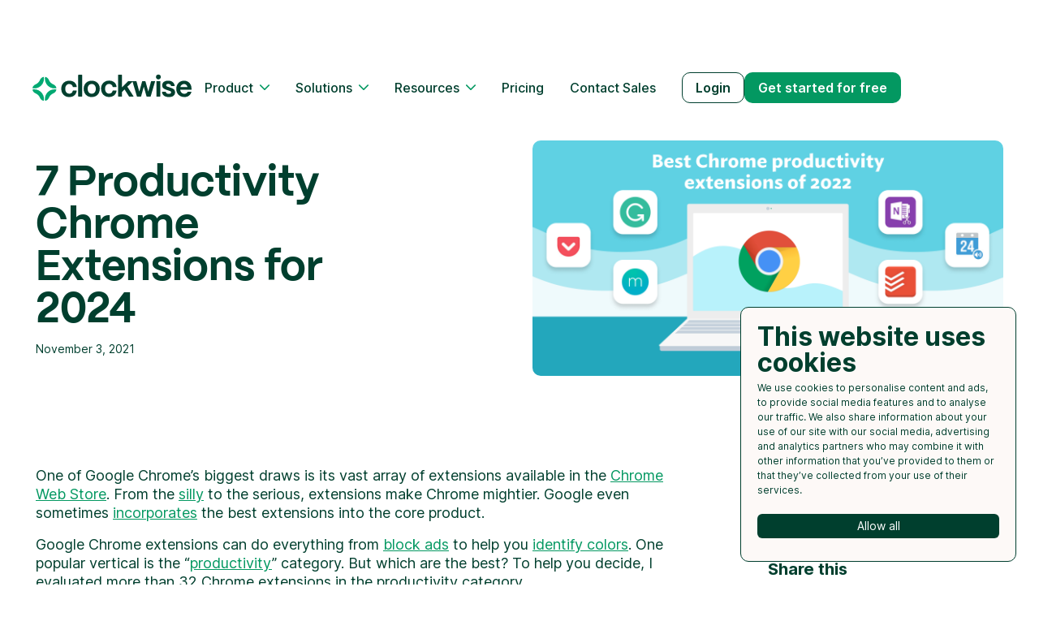

--- FILE ---
content_type: text/html
request_url: https://www.getclockwise.com/blog/chrome-productivity-extensions
body_size: 49887
content:
<!DOCTYPE html><!-- Last Published: Tue Jan 20 2026 18:42:41 GMT+0000 (Coordinated Universal Time) -->
<html data-wf-domain="wf.getclockwise.com" data-wf-page="6539686f71d4f01e2074f863" data-wf-site="6336f6e0b70611d51dfeba5b" lang="en" data-wf-collection="6539686f71d4f01e2074f865" data-wf-item-slug="chrome-productivity-extensions">
  <head>
    <meta charset="utf-8" />
    <title>7 Best Productivity Chrome Extensions 2024 | Clockwise</title>
    <meta content="We&#x27;ve reviewed the top 7 Google Chrome productivity extensions to help you get more productive in 2024. Read now!" name="description" />
    <meta content="7 Best Productivity Chrome Extensions 2024 | Clockwise" property="og:title" />
    <meta content="We&#x27;ve reviewed the top 7 Google Chrome productivity extensions to help you get more productive in 2024. Read now!" property="og:description" />
    <meta content="https://cdn.prod.website-files.com/634681057b887c6f4830fae2/6712a1f5ef7b1d839e1a5162_6367ddc143f4581efecb9e2c_6259f9e327854753d71d0ee7_Chrome-Extensions-2.png" property="og:image" />
    <meta content="7 Best Productivity Chrome Extensions 2024 | Clockwise" property="twitter:title" />
    <meta content="We&#x27;ve reviewed the top 7 Google Chrome productivity extensions to help you get more productive in 2024. Read now!" property="twitter:description" />
    <meta content="https://cdn.prod.website-files.com/634681057b887c6f4830fae2/6712a1f5ef7b1d839e1a5162_6367ddc143f4581efecb9e2c_6259f9e327854753d71d0ee7_Chrome-Extensions-2.png" property="twitter:image" />
    <meta property="og:type" content="website" />
    <meta content="summary_large_image" name="twitter:card" />
    <meta content="width=device-width, initial-scale=1" name="viewport" />
    <meta content="bU0aLLeQA3nKxWLr9a50u9kCT8_SOTyQbyOh_Dgz7FA" name="google-site-verification" />
    <link href="https://cdn.prod.website-files.com/6336f6e0b70611d51dfeba5b/css/fs-clockwise.shared.7c03e9010.min.css" rel="stylesheet" type="text/css" integrity="sha384-fAPpAQEnhskEywceGNGl54v04ek+D67Xh64sK2tL5+bu6/TGmTQAWt5FkwSYfzF7" crossorigin="anonymous" />
    <script type="text/javascript">
      ! function(o, c) {
        var n = c.documentElement,
          t = " w-mod-";
        n.className += t + "js", ("ontouchstart" in o || o.DocumentTouch && c instanceof DocumentTouch) && (n.className += t + "touch")
      }(window, document);
    </script>
    <link href="https://cdn.prod.website-files.com/6336f6e0b70611d51dfeba5b/63516fa0f71ec276360c4e39_clockwise-emblem.png" rel="shortcut icon" type="image/x-icon" />
    <link href="https://cdn.prod.website-files.com/6336f6e0b70611d51dfeba5b/6351873c1d3bff004e3aecb5_clockwise-webclip.png" rel="apple-touch-icon" />
    <link href="https://www.getclockwise.com/blog/chrome-productivity-extensions" rel="canonical" />
    <link href="rss.xml" rel="alternate" title="RSS Feed" type="application/rss+xml" /><!-- Google Tag Manager -->
    <script>
      (function(w, d, s, l, i) {
        w[l] = w[l] || [];
        w[l].push({
          'gtm.start': new Date().getTime(),
          event: 'gtm.js'
        });
        var f = d.getElementsByTagName(s)[0],
          j = d.createElement(s),
          dl = l != 'dataLayer' ? '&l=' + l : '';
        j.async = true;
        j.src =
          'https://www.googletagmanager.com/gtm.js?id=' + i + dl;
        f.parentNode.insertBefore(j, f);
      })(window, document, 'script', 'dataLayer', 'GTM-WZG693J');
    </script>
    <!-- End Google Tag Manager -->
    <!-- Fathom - beautiful, simple website analytics -->
    <script src="https://cdn.usefathom.com/script.js" data-site="BVKQQCLD" defer></script>
    <!-- / Fathom -->
    <!-- [Cookiebot] 
<script id="Cookiebot" src="https://consent.cookiebot.com/uc.js?blockingmode=auto&cbid=2147c111-8a12-49a3-b609-ff5daadf93f7" type="text/javascript"></script>-->
    <script>
      (function(global) {
        global.pageFunctions = global.pageFunctions || {
          executed: {},
          functions: {},
          addFunction: function(id, fn) {
            if (!this.functions[id]) this.functions[id] = fn
          },
          executeFunctions: function() {
            if (this.added) return;
            this.added = true;
            for (const id in this.functions) {
              if (!this.executed[id]) {
                try {
                  this.functions[id]();
                  this.executed[id] = true
                } catch (e) {
                  console.error(`Error executing function ${id}:`, e)
                }
              }
            }
          }
        }
      })(window);
    </script>

    <!-- [COOKIEBOT CUSTOM CODE] -->
    <script>
      // the labels are hidden by default.
      var bannerVariant1 = "cookiebanner-variant-1"
      var bannerVariant2 = "cookiebanner-variant-2"
      var bannerVariant3 = "cookiebanner-variant-3"
      const COOKIE_BANNER_CONSENT_KEY = "COOKIE_BANNER_CONSENT"
      const COOKIE_BANNER_CONSENT_VALUE = "active"


      function hideComponent(element) {
        if (element) {
          element.style.display = 'none'
        }
      }

      function showComponent(element) {
        if (element) {
          element.style.cssText += ';display: block !important'
        }
      }

      function cookiebotAllowAllBtnClick() {
        const allowAllButton = document.querySelector('#CybotCookiebotDialogBodyLevelButtonLevelOptinAllowAll')
        allowAllButton.click()
        hideCookiebotDialog()
        hideCookieBanners()
      }

      function cookiebotDenyBtnClick() {
        const denyButton = document.querySelector('#CybotCookiebotDialogBodyButtonDecline')
        denyButton.click()
        hideCookiebotDialog()
        hideCookieBanners()
      }

      function hideCookieBanners() {
        const banners = document.querySelectorAll('.cookiebanner')
        banners.forEach(banner => {
          hideComponent(banner)
        })
        // save the consent to local storage
        localStorage.setItem(COOKIE_BANNER_CONSENT_KEY, COOKIE_BANNER_CONSENT_VALUE)
      }

      function showCookiebotDialog() {
        showComponent(document.querySelector('#CybotCookiebotDialog'))
        hideCookieBanners()
      }

      function cookiebotCustomizeBtnClick() {
        const customizeButton = document.querySelector('#CybotCookiebotDialogBodyLevelButtonCustomize')
        if (customizeButton) {
          customizeButton.click()
        }
        hideCookiebotDialog()
      }

      function hideCookiebotDialog() {
        hideComponent(document.querySelector('#CybotCookiebotDialog'))
      }

      function updateCookieBannerCopy() {
        const banners = document.querySelectorAll('.cookiebanner')
        const dialogHeader = document.getElementById('CybotCookiebotDialogBodyContentTitle')
        if (dialogHeader) {
          // update the header text for all the banners
          const headers = []

          banners.forEach(banner => {
            const header = banner.querySelector('.c-header')
            if (header)
              headers.push(header)
          })

          headers.forEach(header => {
            header.textContent = dialogHeader.textContent
          })

          // update the lang attribute for all the banners
          const lang = dialogHeader.getAttribute('lang')
          banners.forEach(banner => {
            banner.setAttribute('lang', lang)
          })
        }

        const dialogBody = document.getElementById('CybotCookiebotDialogBodyContentText')
        if (dialogBody) {
          // update the body text for all the banners
          const bodies = []

          banners.forEach(banner => {
            const body = banner.querySelector('.c-message')
            if (body)
              bodies.push(body)
          })

          bodies.forEach(body => {
            body.textContent = dialogBody.textContent
          })
        }
      }


      var processed = false
      window.addEventListener('CookiebotOnDialogInit', function() {

        if (!processed) {
          //show the selected banner
          fetch('https://api.ipgeolocation.io/ipgeo')
            .then((response) => response.json())
            .then((data) => {

              const isEu = data.is_eu
              const selectedCountries = ['NZL', 'ZAF', 'CAN', 'BRA', 'CHL', 'ARG', 'URY', 'JPN', 'KOR']
              const selectedStates = ['California', 'Connecticut', 'Virginia', 'Oregon', 'Montana', 'Texas', 'Colorado', 'Utah']

              const showBanner = localStorage.getItem(COOKIE_BANNER_CONSENT_KEY) !== COOKIE_BANNER_CONSENT_VALUE

              if ((selectedCountries.includes(data.country_code3) || isEu) && showBanner) {
                console.log('user is in the EU');
                const banner = document.getElementById(bannerVariant2);
                showComponent(banner)
              } else if (selectedStates.includes(data.state_prov) && showBanner) {
                console.log('user is in ', data.state_prov);
                const banner = document.getElementById(bannerVariant1);
                showComponent(banner)
              } else {
                if (showBanner) {
                  console.log('user is in other region of the world');
                  const banner = document.getElementById(bannerVariant3);
                  showComponent(banner)
                }
              }
            })

          setTimeout(() => {
            // hide all the section content by default
            document.querySelectorAll('.CybotCookiebotDialogDetailBodyContentCookieTypeIntro').forEach(e => {
              e.style.display = 'none'
            })

            const dropdowns = document.querySelectorAll('.CybotCookiebotDialogDetailBodyContentCookieContainerButton')
            dropdowns.forEach(dropDown => {
              dropDown.addEventListener('click', (e) => {
                const sectionContainer = e.currentTarget.parentElement.parentElement
                const sectionHidden = sectionContainer.querySelectorAll('.CollapseCard.CybotCookiebotDialogHide').length > 0
                const content = sectionContainer.querySelector('.CybotCookiebotDialogDetailBodyContentCookieTypeIntro')

                if (sectionHidden) {
                  hideComponent(content)
                } else {
                  showComponent(content)
                }
              })
            })

            // update the banner copy
            updateCookieBannerCopy()

          }, 300);

          // cookie preferences button at the footer
          const cookiePreferences = document.querySelector('#cookie-preferences')
          if (cookiePreferences) {
            cookiePreferences.addEventListener('click', () => {
              showCookiebotDialog()
            })
          }

          processed = true;
        } else {
          setTimeout(() => {
            hideCookiebotDialog()
          }, 2)
        }
      })
    </script>
    <!-- END OF COOKIEBOT CUSTOM CODE --->


    <!-- [Attributes by Finsweet] CMS Slider -->
    <script async src="https://cdn.jsdelivr.net/npm/@finsweet/attributes-cmsslider@1/cmsslider.js"></script>

    <!-- [Attributes by Finsweet] Custom slider dots -->
    <script defer src="https://cdn.jsdelivr.net/npm/@finsweet/attributes-sliderdots@1/sliderdots.js"></script>

    <!-- [Attributes by Finsweet] Disable scrolling -->
    <script defer src="https://cdn.jsdelivr.net/npm/@finsweet/attributes-scrolldisable@1/scrolldisable.js"></script>

    <!-- Start VWO Async SmartCode -->
    <link rel="preconnect" href="https://dev.visualwebsiteoptimizer.com" />
    <script type='text/javascript' id='vwoCode'>
      window._vwo_code || (function() {
        var account_id = 728168,
          version = 2.1,
          settings_tolerance = 2000,
          hide_element = 'body',
          hide_element_style = 'opacity:0 !important;filter:alpha(opacity=0) !important;background:none !important',
          /* DO NOT EDIT BELOW THIS LINE */
          f = false,
          w = window,
          d = document,
          v = d.querySelector('#vwoCode'),
          cK = '_vwo_' + account_id + '_settings',
          cc = {};
        try {
          var c = JSON.parse(localStorage.getItem('_vwo_' + account_id + '_config'));
          cc = c && typeof c === 'object' ? c : {}
        } catch (e) {}
        var stT = cc.stT === 'session' ? w.sessionStorage : w.localStorage;
        code = {
          use_existing_jquery: function() {
            return typeof use_existing_jquery !== 'undefined' ? use_existing_jquery : undefined
          },
          library_tolerance: function() {
            return typeof library_tolerance !== 'undefined' ? library_tolerance : undefined
          },
          settings_tolerance: function() {
            return cc.sT || settings_tolerance
          },
          hide_element_style: function() {
            return '{' + (cc.hES || hide_element_style) + '}'
          },
          hide_element: function() {
            if (performance.getEntriesByName('first-contentful-paint')[0]) {
              return ''
            }
            return typeof cc.hE === 'string' ? cc.hE : hide_element
          },
          getVersion: function() {
            return version
          },
          finish: function(e) {
            if (!f) {
              f = true;
              var t = d.getElementById('_vis_opt_path_hides');
              if (t) t.parentNode.removeChild(t);
              if (e)(new Image).src = 'https://dev.visualwebsiteoptimizer.com/ee.gif?a=' + account_id + e
            }
          },
          finished: function() {
            return f
          },
          addScript: function(e) {
            var t = d.createElement('script');
            t.type = 'text/javascript';
            if (e.src) {
              t.src = e.src
            } else {
              t.text = e.text
            }
            d.getElementsByTagName('head')[0].appendChild(t)
          },
          load: function(e, t) {
            var i = this.getSettings(),
              n = d.createElement('script'),
              r = this;
            t = t || {};
            if (i) {
              n.textContent = i;
              d.getElementsByTagName('head')[0].appendChild(n);
              if (!w.VWO || VWO.caE) {
                stT.removeItem(cK);
                r.load(e)
              }
            } else {
              var o = new XMLHttpRequest;
              o.open('GET', e, true);
              o.withCredentials = !t.dSC;
              o.responseType = t.responseType || 'text';
              o.onload = function() {
                if (t.onloadCb) {
                  return t.onloadCb(o, e)
                }
                if (o.status === 200) {
                  _vwo_code.addScript({
                    text: o.responseText
                  })
                } else {
                  _vwo_code.finish('&e=loading_failure:' + e)
                }
              };
              o.onerror = function() {
                if (t.onerrorCb) {
                  return t.onerrorCb(e)
                }
                _vwo_code.finish('&e=loading_failure:' + e)
              };
              o.send()
            }
          },
          getSettings: function() {
            try {
              var e = stT.getItem(cK);
              if (!e) {
                return
              }
              e = JSON.parse(e);
              if (Date.now() > e.e) {
                stT.removeItem(cK);
                return
              }
              return e.s
            } catch (e) {
              return
            }
          },
          init: function() {
            if (d.URL.indexOf('__vwo_disable__') > -1) return;
            var e = this.settings_tolerance();
            w._vwo_settings_timer = setTimeout(function() {
              _vwo_code.finish();
              stT.removeItem(cK)
            }, e);
            var t;
            if (this.hide_element() !== 'body') {
              t = d.createElement('style');
              var i = this.hide_element(),
                n = i ? i + this.hide_element_style() : '',
                r = d.getElementsByTagName('head')[0];
              t.setAttribute('id', '_vis_opt_path_hides');
              v && t.setAttribute('nonce', v.nonce);
              t.setAttribute('type', 'text/css');
              if (t.styleSheet) t.styleSheet.cssText = n;
              else t.appendChild(d.createTextNode(n));
              r.appendChild(t)
            } else {
              t = d.getElementsByTagName('head')[0];
              var n = d.createElement('div');
              n.style.cssText = 'z-index: 2147483647 !important;position: fixed !important;left: 0 !important;top: 0 !important;width: 100% !important;height: 100% !important;background: white !important;';
              n.setAttribute('id', '_vis_opt_path_hides');
              n.classList.add('_vis_hide_layer');
              t.parentNode.insertBefore(n, t.nextSibling)
            }
            var o = 'https://dev.visualwebsiteoptimizer.com/j.php?a=' + account_id + '&u=' + encodeURIComponent(d.URL) + '&vn=' + version;
            if (w.location.search.indexOf('_vwo_xhr') !== -1) {
              this.addScript({
                src: o
              })
            } else {
              this.load(o + '&x=true')
            }
          }
        };
        w._vwo_code = code;
        code.init();
      })();
    </script>
    <!-- End VWO Async SmartCode -->

    <!-- Google Tag Manager (GTM)
<script>
  document.addEventListener('DOMContentLoaded', () => {
    /* init gtm after 3500 seconds - this could be adjusted */
    setTimeout(initGTM, 4000);
  });
  document.addEventListener('scroll', initGTMOnEvent);
  document.addEventListener('mousemove', initGTMOnEvent);
  document.addEventListener('touchstart', initGTMOnEvent);
  function initGTMOnEvent (event) {
    initGTM();
    event.currentTarget.removeEventListener(event.type, initGTMOnEvent); // remove the event listener that got triggered
  }
  function initGTM () {
    if(window.gtmDidInit) return false;
    window.gtmDidInit = true; // flag to ensure script does not get added to DOM more than once.
    const script = document.createElement('script');
    script.type = 'text/javascript';
    script.async = true;
    script.onload = () => { dataLayer.push({ event: 'gtm.js', 'gtm.start': (new Date()).getTime(), 'gtm.uniqueEventId': 0 }); } // this part ensures PageViews is always tracked
    const l = 'dataLayer';
    const dl = l != 'dataLayer'?'&l='+l:'';
    script.src = 'https://www.googletagmanager.com/gtm.js?id=GTM-WZG693J'+dl;
    document.head.appendChild(script);
  } </script>
-->

    <!-- Google Tag Manager
<script>(function(w,d,s,l,i){w[l]=w[l]||[];w[l].push({'gtm.start':
new Date().getTime(),event:'gtm.js'});var f=d.getElementsByTagName(s)[0],
j=d.createElement(s),dl=l!='dataLayer'?'&l='+l:'';j.async=true;j.src=
'https://www.googletagmanager.com/gtm.js?id='+i+dl;f.parentNode.insertBefore(j,f);
})(window,document,'script','dataLayer','GTM-WZG693J');</script>

End Google Tag Manager -->

    <script>
      function cwCreateUuid() {
        for (var e = '', t = 0; t < 32; t++) {
          var r = (16 * Math.random()) | 0;
          e += (12 === t ? 4 : 16 === t ? (3 & r) | 8 : r).toString(16);
        }
        return e;
      }

      function cwGetAnonymousId() {
        var e = '';
        try {
          e = localStorage.getItem('AnalyticsPre') || '';
        } catch (e) {}
        if (e) return e;
        var t = document.cookie.replace(/(?:(?:^|.*;\s*)pre\s*\=\s*([^;]*).*$)|^.*$/, '$1'),
          r = {};
        try {
          r = JSON.parse(atob(t));
        } catch (e) {}
        return r.id || cwCreateUuid();
      }

      function cwInitalizeAnalytics() {
        var t = 'localhost' === window.location.hostname ? 'localhost' : '.getclockwise.com',
          e = ['utm_medium', 'utm_source', 'utm_campaign', 'utm_term', 'utm_content'];

        function getQueryVariable(e) {
          for (var t = window.location.search.substring(1).split('&'), r = 0; r < t.length; r++) {
            var a = t[r].split('=');
            if (decodeURIComponent(a[0]) == e) return decodeURIComponent(a[1]);
          }
        }

        function isEmpty(e) {
          if (!e) return !0;
          for (var t in e)
            if (e.hasOwnProperty(t)) return !1;
          return !0;
        }
        var r = '';
        try {
          r = localStorage.getItem('AnalyticsPre') || '';
        } catch (e) {}
        var a = document.cookie.replace(/(?:(?:^|.*;\s*)pre\s*\=\s*([^;]*).*$)|^.*$/, '$1');
        !(function deleteNonRootPreCookies() {
          var e = window.location.pathname || '/';
          for ('/' !== e.charAt(0) && (e = '/' + e); 1 < e.length;)
            (document.cookie = 'pre=; SameSite=None; Secure; Domain=' + t + '; Path=' + e + '; Expires=' + new Date(0)),
            (e = e.split('/').slice(0, -1).join('/'));
        })(),
        (a = document.cookie.replace(/(?:(?:^|.*;\s*)pre\s*\=\s*([^;]*).*$)|^.*$/, '$1') || a);
        var o = {};
        try {
          o = JSON.parse(atob(a));
        } catch (e) {}
        o.id || (o.id = r || cwCreateUuid()), (o.id = o.id.replace(/-/g, '')), o.referrer || (o.referrer = document.referrer), o.utms || (o.utms = {});
        for (var i = {}, n = '', c = void 0, s = 0; s < e.length; s++)(c = getQueryVariable((n = e[s]))) && (i[n] = c);
        isEmpty(o.utms) && (o.utms = i), isEmpty(i) || (o.latestUtms = i);
        try {
          var l = RegExp('^/invite/?(.[^/?]*)?').exec(window.location.pathname);
          if (l) {
            1 < l.length && l[1] && (o.invite = l[1]),
              (a = btoa(JSON.stringify(o)).replace(/=/g, '')),
              (document.cookie = 'pre=' + a + '; SameSite=None; Secure; Domain=' + t + '; Path=/; Expires=' + new Date(2534023e8));
            try {
              localStorage.setItem('AnalyticsPre', o.id);
            } catch (e) {}
          }
        } catch (e) {}
        (a = btoa(JSON.stringify(o)).replace(/=/g, '')),
        (document.cookie = 'pre=' + a + '; SameSite=None; Secure; Domain=' + t + '; Path=/; Expires=' + new Date(2534023e8));
        try {
          localStorage.setItem('AnalyticsPre', o.id);
        } catch (e) {}
      }
      cwInitalizeAnalytics();
    </script>

    <script>
      ! function() {
        var i = "analytics",
          analytics = window[i] = window[i] || [];
        if (!analytics.initialize)
          if (analytics.invoked) window.console && console.error && console.error("Segment snippet included twice.");
          else {
            analytics.invoked = !0;
            analytics.methods = ["trackSubmit", "trackClick", "trackLink", "trackForm", "pageview", "identify", "reset", "group", "track", "ready", "alias", "debug", "page", "screen", "once", "off", "on", "addSourceMiddleware", "addIntegrationMiddleware", "setAnonymousId", "addDestinationMiddleware", "register"];
            analytics.factory = function(e) {
              return function() {
                if (window[i].initialized) return window[i][e].apply(window[i], arguments);
                var n = Array.prototype.slice.call(arguments);
                if (["track", "screen", "alias", "group", "page", "identify"].indexOf(e) > -1) {
                  var c = document.querySelector("link[rel='canonical']");
                  n.push({
                    __t: "bpc",
                    c: c && c.getAttribute("href") || void 0,
                    p: location.pathname,
                    u: location.href,
                    s: location.search,
                    t: document.title,
                    r: document.referrer
                  })
                }
                n.unshift(e);
                analytics.push(n);
                return analytics
              }
            };
            for (var n = 0; n < analytics.methods.length; n++) {
              var key = analytics.methods[n];
              analytics[key] = analytics.factory(key)
            }
            analytics.load = function(key, n) {
              var t = document.createElement("script");
              t.type = "text/javascript";
              t.async = !0;
              t.setAttribute("data-global-segment-analytics-key", i);
              t.src = "https://cdn.segment.com/analytics.js/v1/" + key + "/analytics.min.js";
              var r = document.getElementsByTagName("script")[0];
              r.parentNode.insertBefore(t, r);
              analytics._loadOptions = n
            };
            analytics._writeKey = "1kZTixMAINjyRxE4sQToWBtDgbLklW3g";;
            analytics.SNIPPET_VERSION = "5.2.0";
            analytics.load("1kZTixMAINjyRxE4sQToWBtDgbLklW3g");
            analytics.page();
          }
      }();
    </script>

    <style>
      /* Hubspot styling */
      .hs-input {
        width: 100% !important;
        min-height: 2.5rem;
        margin-bottom: 1.5rem;
        padding: 0.625rem 0.75rem;
        border: solid 1px #a6a6a6;
        border-radius: 0.3125rem;
        color: #2b2b2b;
        background-color: #ffffff;
      }

      .hs-input::placeholder {
        color: #a6a6a6;
      }

      .hs-input:focus {
        border-color: #039861;
      }

      .hs-input:focus-visible {
        border-color: #039861;
        outline-color: #039861;
      }

      .hs-error-msgs {
        font-size: 0.875rem;
        margin-top: -0.5rem;
        margin-bottom: 0.75rem;
      }

      .hs-form label {
        color: #2B2B2B;
        margin-bottom: 0.25rem;
        font-size: 0.875rem;
      }

      .hs-form-required {
        color: #d92d20;
      }

      .hs-button {
        -webkit-appearance: none;
        margin-top: 1rem;
        padding: 0.5rem 1rem;
        border: solid 1px transparent;
        border-radius: 0.625rem;
        background-color: #039861;
        transition-property: background-color;
        transition-duration: 250ms;
        transition-timing-function: ease;
        color: #ffffff;
        font-weight: 600;
        text-align: center;
      }

      .hs-button:hover {
        background-color: #056049;
      }

      .hs-button:focus-visible {
        outline-color: white;
        outline-offset: -0.25rem;
        outline-style: solid;
        outline-width: 0.125rem;
      }

      .hero_signup-embed .hs-form {
        display: flex;
        justify-content: left;
        align-items: center;
        grid-column-gap: 0.625rem;
        grid-row-gap: 0.75rem;
        flex-wrap: wrap;
      }

      .hero_signup-embed .hs-input,
      .hero_signup-embed .hs-button {
        margin: 0rem !important;
        min-height: 2.5rem;
      }

      .hero_signup-embed .hs-form-field {
        font-size: 0.875rem;
        flex-grow: 1;
        flex-shrink: 1;
        flex-basis: 0%;
        min-width: 12rem;
      }

      .hero_signup-embed label {
        display: none !important;
      }

      .hero_signup-embed .hs-input::placeholder {
        color: #003f2e;
      }

      .hero_signup-embed .hs_submit {
        flex-grow: 0;
        flex-shrink: 0;
        flex-basis: auto;
      }

      .hs-field-desc {
        font-size: 0.875rem;
        margin-bottom: 0.5rem;
      }

      fieldset {
        max-width: none !important;
        display: flex;
        align-items: center;
        grid-gap: 2rem;
        margin-bottom: 1rem;
      }

      .hs-form-field {
        flex-grow: 1;
        flex-shrink: 1;
        flex-basis: 0%;
      }

      .input {
        margin-right: 0rem !important;
      }

      @media screen and (max-width: 479px) {
        fieldset {
          margin-bottom: 0rem;
          flex-direction: column;
          align-items: stretch;
          grid-gap: 0rem;
        }
      }

      .splide__sr {
        display: none !important;
      }

      #hide-logos {
        display: none;
      }
    </style><!-- [Attributes by Finsweet] Social Share -->
    <script defer src="https://cdn.jsdelivr.net/npm/@finsweet/attributes-socialshare@1/socialshare.js"></script>
    <!-- [Attributes by Finsweet] Powerful Rich Text -->
    <script defer src="https://cdn.jsdelivr.net/npm/@finsweet/attributes-richtext@1/richtext.js"></script>
    <!-- [Attributes by Finsweet] Table of Contents -->
    <script defer src="https://cdn.jsdelivr.net/npm/@finsweet/attributes-toc@1/toc.js"></script>

    <style>
      .newsletter-inline_title {
        color: var(--lapis) !important;
        font-size: 1.125rem !important;
        line-height: 1.1 !important;
        margin-top: 0 !important;
        margin-bottom: 0 !important;
      }

      .newsletter-inline_paragraph {
        margin-bottom: 0 !important;
      }

      .ad-banner_title {
        margin: 0 !important;
      }

      [title-size="Small"] {
        font-size: 1.75rem !important;
      }

      [title-size="Medium"] {
        font-size: 2.25rem !important;
      }

      [title-size="Large"] {
        font-size: 3rem !important;
      }

      /* 1110 & below */
      @media screen and (max-width: 1110px) {
        [title-size="Small"] {
          font-size: 1.25rem !important;
        }

        [banner-type="Inline"] .ad-banner_img-wrapper {
          width: 100%;
          height: auto !important;
        }

        .ad-banner_img {
          width: 100%;
          height: 100% !important;
          object-fit: cover !important;
        }
      }

      /* Tablet & below */
      @media screen and (max-width: 991px) {
        [title-size="Small"] {
          font-size: 1.25rem !important;
        }

        [title-size="Medium"] {
          font-size: 1.5rem !important;
          ;
        }

        [title-size="Large"] {
          font-size: 1.5rem !important;
          ;
        }

        @media screen and (max-width: 767px) .ad-banner_img {
          object-fit: contain !important;
        }
    </style>
    <script src="https://cdn.prod.website-files.com/6336f6e0b70611d51dfeba5b%2F6544eda5f000985a163a8687%2F6960e2eb90b51a444ae3629a%2Ffinsweetcomponentsconfig-1.0.1.js" type="module" async="" siteId="6336f6e0b70611d51dfeba5b" finsweet="components"></script>
  </head>
  <body>
    <div class="page-wrapper">
      <div class="global-styles w-embed">
        <style>
          /* Make text look crisper and more legible in all browsers */
          body {
            -webkit-font-smoothing: antialiased;
            -moz-osx-font-smoothing: grayscale;
            font-smoothing: antialiased;
            text-rendering: optimizeLegibility;
          }

          /* Focus state style for keyboard navigation for the focusable elements */
          *[tabindex]:focus-visible,
          input[type="file"]:focus-visible {
            outline: 0.125rem solid #4d65ff;
            outline-offset: 0.125rem;
          }

          /* Get rid of top margin on first element in any rich text element */
          .w-richtext> :not(div):first-child,
          .w-richtext>div:first-child> :first-child {
            margin-top: 0 !important;
          }

          /* Get rid of bottom margin on last element in any rich text element */
          .w-richtext>:last-child,
          .w-richtext ol li:last-child,
          .w-richtext ul li:last-child {
            margin-bottom: 0 !important;
          }

          /* Prevent all click and hover interaction with an element */
          .pointer-events-off {
            pointer-events: none;
          }

          /* Enables all click and hover interaction with an element */
          .pointer-events-on {
            pointer-events: auto;
          }

          /* Create a class of .div-square which maintains a 1:1 dimension of a div */
          .div-square::after {
            content: "";
            display: block;
            padding-bottom: 100%;
          }

          /* Make sure containers never lose their center alignment */
          .container-medium,
          .container-small,
          .container-large {
            margin-right: auto !important;
            margin-left: auto !important;
          }

          /* 
Make the following elements inherit typography styles from the parent and not have hardcoded values. 
Important: You will not be able to style for example "All Links" in Designer with this CSS applied.
Uncomment this CSS to use it in the project. Leave this message for future hand-off.
*/
          /*
a,
.w-input,
.w-select,
.w-tab-link,
.w-nav-link,
.w-dropdown-btn,
.w-dropdown-toggle,
.w-dropdown-link {
  color: inherit;
  text-decoration: inherit;
  font-size: inherit;
}
*/

          /* Apply "..." after 3 lines of text */
          .text-style-3lines {
            display: -webkit-box;
            overflow: hidden;
            -webkit-line-clamp: 3;
            -webkit-box-orient: vertical;
          }

          /* Apply "..." after 2 lines of text */
          .text-style-2lines {
            display: -webkit-box;
            overflow: hidden;
            -webkit-line-clamp: 2;
            -webkit-box-orient: vertical;
          }

          /* Adds inline flex display */
          .display-inlineflex,
          .button-arrow,
          .button.is-icon {
            display: inline-flex;
          }

          /* These classes are never overwritten */
          .hide {
            display: none !important;
          }

          @media screen and (max-width: 991px),
          @media screen and (max-width: 767px),
          @media screen and (max-width: 479px) {
            .hide,
            .hide-tablet {
              display: none !important;
            }
          }

          @media screen and (max-width: 767px) .hide-mobile-landscape {
            display: none !important;
          }
          }

          @media screen and (max-width: 479px) .hide-mobile {
            display: none !important;
          }
          }

          .margin-0 {
            margin: 0rem !important;
          }

          .padding-0 {
            padding: 0rem !important;
          }

          .spacing-clean {
            padding: 0rem !important;
            margin: 0rem !important;
          }

          .margin-top {
            margin-right: 0rem !important;
            margin-bottom: 0rem !important;
            margin-left: 0rem !important;
          }

          .padding-top {
            padding-right: 0rem !important;
            padding-bottom: 0rem !important;
            padding-left: 0rem !important;
          }

          .margin-right {
            margin-top: 0rem !important;
            margin-bottom: 0rem !important;
            margin-left: 0rem !important;
          }

          .padding-right {
            padding-top: 0rem !important;
            padding-bottom: 0rem !important;
            padding-left: 0rem !important;
          }

          .margin-bottom {
            margin-top: 0rem !important;
            margin-right: 0rem !important;
            margin-left: 0rem !important;
          }

          .padding-bottom {
            padding-top: 0rem !important;
            padding-right: 0rem !important;
            padding-left: 0rem !important;
          }

          .margin-left {
            margin-top: 0rem !important;
            margin-right: 0rem !important;
            margin-bottom: 0rem !important;
          }

          .padding-left {
            padding-top: 0rem !important;
            padding-right: 0rem !important;
            padding-bottom: 0rem !important;
          }

          .margin-horizontal {
            margin-top: 0rem !important;
            margin-bottom: 0rem !important;
          }

          .padding-horizontal {
            padding-top: 0rem !important;
            padding-bottom: 0rem !important;
          }

          .margin-vertical {
            margin-right: 0rem !important;
            margin-left: 0rem !important;
          }

          .padding-vertical {
            padding-right: 0rem !important;
            padding-left: 0rem !important;
          }

          .ratio-16x9 {
            aspect-ratio: 16 / 9;
          }

          .text-wrap-balance {
            text-wrap: balance;
          }

          .text-wrap-pretty {
            text-wrap: pretty;
          }

          /* Site specific classes */

          /* Nav */

          @media only screen and (min-width: 992px) {
            .small-header_graphic {
              width: calc((100vw - 100%) / 2 + 30%);
            }

            .customer-pattern_pattern {
              width: calc((100vw - 100%) / 2 + 35%);
            }
          }

          .butter-bar_component~.nav_component {
            top: 2.25rem;
          }

          /* Custom slider dots */
          .w-slider-dot {
            width: 0.6125rem;
            height: 0.6125rem;
            border-radius: 50rem;
            border: solid 1px #575757;
          }

          .w-slider-dot.w-active {
            background-color: #039861;
            border: solid 1px #039861;
          }

          /* Custom slider cursor */
          .slider-cursor-hover-right {
            cursor: url('https://cdn.prod.website-files.com/6336f6e0b70611d51dfeba5b/634506f91d8229da6eeeecd9_right-arrow.png'), auto;
          }

          .slider-cursor-hover-left {
            cursor: url('https://cdn.prod.website-files.com/6336f6e0b70611d51dfeba5b/63459ef9e7d7017e8af6cb02_arrow-left.png'), auto;
          }

          .slider-cursor-hover-right.is-white {
            cursor: url('https://cdn.prod.website-files.com/6336f6e0b70611d51dfeba5b/63459c2eb794e4cfd26e13f8_white-arrow-right.png'), auto;
          }

          .slider-cursor-hover-left.is-white {
            cursor: url('https://cdn.prod.website-files.com/6336f6e0b70611d51dfeba5b/63459efaa148d2dd192e933b_white-arrow-left.png'), auto;
          }

          @media screen and (min-width: 992px) {

            .overview-team_item:hover .overview-team_button-text-wrapper,
            .overview-team_item:hover .overview-team_button-arrow-hover {
              opacity: 100%;
            }

            .overview-team_item:hover .overview-team_button-arrow {
              opacity: 0%;
            }
          }

          @media screen and (min-width: 992px) and (max-width: 1140px) {

            .nav_dropdown-toggle,
            .nav_link {
              padding-left: 0.5rem;
              padding-right: 0.5rem;
            }

            .nav_button-wrapper.is-nav {
              grid-gap: .25rem;
              font-size: .875rem;
              margin-left: 1rem;
            }

            .nav_logo-link {
              width: 10rem;
              ]
            }
        </style>
      </div>
      <div data-animation="default" class="nav_component w-nav" data-easing2="ease" fs-scrolldisable-element="smart-nav" data-easing="ease" data-collapse="medium" data-w-id="34da8369-b3ef-5421-12f3-80b2af96b0bb" role="banner" data-duration="400">
        <div class="padding-global">
          <div class="nav_container"><a href="/" class="nav_logo-link w-nav-brand">
              <div class="icon-embed w-embed"><svg width="100%" viewBox="0 0 196 34" fill="none" xmlns="http://www.w3.org/2000/svg">
                  <path d="M14.1525 30.8939C14.1525 31.6834 14.0739 32.4547 13.9257 33.2018C12.005 32.9416 10.1993 31.7529 9.3221 29.6356L9.24648 29.4542C8.21506 26.9648 6.23994 24.9867 3.74759 23.9553L3.56006 23.8766C1.45185 23.0055 0.263148 21.1998 0 19.2821C0.747099 19.1339 1.52142 19.0553 2.31389 19.0553C8.85327 19.0553 14.1525 24.3545 14.1525 30.8939ZM14.1525 6.03398C14.1525 5.24453 14.0739 4.47021 13.9257 3.72311C12.005 3.98324 10.1993 5.17194 9.32512 7.28923L9.24951 7.47373C8.22111 9.96305 6.24296 11.9382 3.75667 12.9696L3.56611 13.0482C1.44883 13.9224 0.263148 15.7251 0 17.6427C0.747099 17.791 1.52142 17.8696 2.31389 17.8696C8.85327 17.8696 14.1525 12.5703 14.1525 6.03095V6.03398ZM20.1596 29.6356L20.2352 29.4542C21.2666 26.9648 23.2448 24.9867 25.7341 23.9553L25.9186 23.8797C28.0328 23.0055 29.2215 21.1998 29.4847 19.2791C28.7376 19.1309 27.9633 19.0523 27.1708 19.0523C20.6314 19.0523 15.3322 24.3515 15.3322 30.8909C15.3322 31.6803 15.4108 32.4516 15.559 33.1987C17.4797 32.9386 19.2854 31.7499 20.1596 29.6326V29.6356ZM27.1708 17.8726C27.9633 17.8726 28.7346 17.794 29.4847 17.6458C29.2215 15.7281 28.0359 13.9224 25.9186 13.0482L25.7311 12.9696C23.2417 11.9382 21.2666 9.96305 20.2352 7.47373L20.1596 7.28923C19.2854 5.17194 17.4797 3.98626 15.559 3.72311C15.4108 4.47021 15.3322 5.24151 15.3322 6.03398C15.3322 12.5734 20.6314 17.8726 27.1708 17.8726Z" class="nav_logo-icon" fill="#00A972" />
                  <path d="M40.1168 27.2371C38.6135 26.3659 37.4611 25.1561 36.6626 23.6044C35.8611 22.0527 35.4648 20.2984 35.4648 18.3414C35.4648 16.3845 35.8883 14.5817 36.7352 13.0785C37.5821 11.5752 38.7527 10.4167 40.2439 9.60613C41.735 8.79551 43.4349 8.38718 45.3465 8.38718C47.1129 8.38718 48.6767 8.72292 50.0378 9.38835C51.3989 10.0568 52.4727 10.9945 53.2591 12.1983C53.9699 13.2842 54.3873 14.5122 54.5174 15.8793C54.5416 16.1243 54.3389 16.333 54.0939 16.333H50.2647C50.0045 16.333 49.7656 16.1606 49.7081 15.9066C49.4903 14.9356 49.0276 14.1401 48.3168 13.5231C47.5061 12.8184 46.5019 12.4675 45.3102 12.4675C43.8311 12.4675 42.6364 12.9998 41.729 14.0615C40.8216 15.1232 40.3679 16.5508 40.3679 18.3414C40.3679 20.1321 40.8337 21.6837 41.7653 22.7817C42.6969 23.8797 43.9128 24.4271 45.4161 24.4271C46.5866 24.4271 47.5576 24.0763 48.3349 23.3715C49.0124 22.7545 49.4692 21.9438 49.699 20.9336C49.7565 20.6765 49.9743 20.489 50.2374 20.489H54.0697C54.3238 20.489 54.5234 20.7128 54.4902 20.9638C54.1816 23.2021 53.2561 25.0018 51.7165 26.3629C50.0681 27.8178 47.9689 28.5467 45.4161 28.5467C43.3865 28.5467 41.6201 28.1112 40.1168 27.2401V27.2371ZM60.8208 27.9721H56.7919C56.559 27.9721 56.3715 27.7845 56.3715 27.5516V1.53928C56.3715 1.30638 56.559 1.11885 56.7919 1.11885H60.8208C61.0537 1.11885 61.2413 1.30638 61.2413 1.53928V27.5516C61.2413 27.7845 61.0537 27.9721 60.8208 27.9721ZM67.7292 27.2371C66.2381 26.3659 65.0917 25.1591 64.2932 23.6195C63.4916 22.08 63.0954 20.3196 63.0954 18.3384C63.0954 16.3572 63.5189 14.5787 64.3658 13.0755C65.2127 11.5722 66.3893 10.4137 67.8926 9.60311C69.3958 8.79249 71.1018 8.38416 73.0134 8.38416C75.0187 8.38416 76.7731 8.81366 78.2763 9.67268C79.7796 10.5317 80.932 11.7143 81.7305 13.2176C82.529 14.7209 82.9313 16.4268 82.9313 18.3384C82.9313 20.3922 82.5139 22.1949 81.6791 23.7435C80.8443 25.2952 79.6737 26.4839 78.1705 27.3066C76.6672 28.1293 74.9492 28.5407 73.0164 28.5407C70.9868 28.5407 69.2265 28.1051 67.7353 27.234L67.7292 27.2371ZM76.6611 22.7454C77.5686 21.6232 78.0223 20.1563 78.0223 18.3414C78.0223 16.5266 77.5686 15.1534 76.6611 14.0797C75.7537 13.0059 74.5378 12.4675 73.0103 12.4675C71.4829 12.4675 70.2639 13.0029 69.3595 14.0797C68.4521 15.1534 67.9984 16.575 67.9984 18.3414C67.9984 20.2258 68.4582 21.714 69.3777 22.7998C70.2972 23.8857 71.5071 24.4301 73.0103 24.4301C74.5136 24.4301 75.7537 23.8706 76.6611 22.7484V22.7454ZM89.1864 27.1403C87.6831 26.2692 86.5307 25.0593 85.7322 23.5076C84.9307 21.9559 84.5344 20.2016 84.5344 18.2447C84.5344 16.2877 84.9579 14.485 85.8048 12.9817C86.6517 11.4784 87.8223 10.32 89.3134 9.50934C90.8046 8.69872 92.5045 8.29039 94.4161 8.29039C96.1825 8.29039 97.7463 8.62613 99.1074 9.29156C100.468 9.96002 101.542 10.8977 102.329 12.1015C103.039 13.1874 103.457 14.4154 103.587 15.7826C103.611 16.0276 103.408 16.2363 103.163 16.2363H99.3342C99.0741 16.2363 98.8352 16.0638 98.7777 15.8098C98.5599 14.8388 98.0971 14.0434 97.3863 13.4263C96.5757 12.7216 95.5715 12.3707 94.3798 12.3707C92.9007 12.3707 91.706 12.903 90.7986 13.9647C89.8911 15.0264 89.4374 16.454 89.4374 18.2447C89.4374 20.0353 89.9032 21.5869 90.8348 22.6849C91.7665 23.7829 92.9824 24.3303 94.4857 24.3303C95.6562 24.3303 96.6271 23.9795 97.4045 23.2747C98.082 22.6577 98.5387 21.8471 98.7686 20.8368C98.8261 20.5797 99.0439 20.3922 99.307 20.3922H103.139C103.393 20.3922 103.593 20.616 103.56 20.8671C103.251 23.1053 102.326 24.905 100.786 26.2661C99.1376 27.721 97.0385 28.45 94.4857 28.45C92.4561 28.45 90.6897 28.0144 89.1864 27.1433V27.1403ZM152.992 5.90088C152.408 5.31712 152.115 4.59422 152.115 3.73521C152.115 2.87619 152.405 2.20169 152.992 1.64212C153.576 1.08255 154.287 0.801254 155.122 0.801254C155.956 0.801254 156.661 1.08255 157.233 1.64212C157.805 2.20169 158.092 2.90039 158.092 3.73521C158.092 4.57002 157.805 5.31712 157.233 5.90088C156.661 6.48465 155.956 6.77805 155.122 6.77805C154.287 6.77805 153.576 6.48767 152.992 5.90088ZM157.136 27.9721H153.071C152.838 27.9721 152.65 27.7845 152.65 27.5516V9.4186C152.65 9.1857 152.838 8.99817 153.071 8.99817H157.136C157.369 8.99817 157.557 9.1857 157.557 9.4186V27.5516C157.557 27.7845 157.369 27.9721 157.136 27.9721ZM161.945 26.8257C160.572 25.764 159.786 24.2698 159.583 22.3431C159.559 22.0981 159.758 21.8864 160.003 21.8864H163.83C164.026 21.8864 164.208 22.0225 164.241 22.2161C164.368 22.9601 164.719 23.5379 165.294 23.9432C165.95 24.409 166.827 24.6419 167.925 24.6419C168.857 24.6419 169.574 24.4695 170.073 24.1247C170.575 23.7798 170.826 23.2959 170.826 22.6758C170.826 22.2705 170.723 21.9529 170.52 21.7261C170.318 21.4992 170.085 21.3329 169.822 21.224C169.559 21.1181 169.035 20.9306 168.246 20.6674L165.847 19.881C164.559 19.4757 163.491 19.0522 162.644 18.6106C161.797 18.169 161.117 17.5853 160.602 16.8563C160.088 16.1274 159.834 15.2139 159.834 14.1159C159.834 12.3737 160.478 10.9824 161.767 9.9449C163.055 8.90743 164.87 8.38718 167.208 8.38718C169.546 8.38718 171.355 8.9649 172.777 10.1234C174.089 11.1941 174.897 12.6883 175.2 14.6029C175.239 14.854 175.036 15.0808 174.782 15.0808H171.116C170.908 15.0808 170.741 14.9266 170.702 14.7209C170.56 13.9677 170.218 13.39 169.679 12.9847C169.059 12.5189 168.234 12.286 167.208 12.286C166.374 12.286 165.729 12.4493 165.273 12.779C164.816 13.1087 164.595 13.635 164.634 14.1674C164.658 14.494 164.783 14.7663 165.006 14.9901C165.257 15.2411 165.527 15.4256 165.811 15.5466C166.098 15.6646 166.597 15.8461 167.314 16.085L169.498 16.8382C170.977 17.3161 172.148 17.7879 173.007 18.2537C173.866 18.7195 174.528 19.3033 174.994 20.008C175.46 20.7128 175.693 21.6263 175.693 22.7484C175.693 24.5632 175.036 25.9818 173.723 27.0102C172.411 28.0356 170.596 28.5498 168.282 28.5498C165.536 28.5498 163.424 27.9781 161.945 26.8317V26.8257ZM181.911 27.2734C180.396 26.4264 179.219 25.2438 178.385 23.7284C177.55 22.213 177.132 20.489 177.132 18.5562C177.132 16.6234 177.544 14.7784 178.366 13.2388C179.189 11.6992 180.329 10.5045 181.784 9.65755C183.239 8.81064 184.888 8.38718 186.724 8.38718C188.56 8.38718 190.135 8.79249 191.521 9.60613C192.906 10.4167 193.992 11.5813 194.778 13.0966C195.568 14.612 195.973 16.3845 195.997 18.414V19.14C195.997 19.3729 195.81 19.5604 195.577 19.5604H181.926C182.117 21.0425 182.68 22.2342 183.608 23.1416C184.54 24.049 185.707 24.5027 187.117 24.5027C188.118 24.5027 188.971 24.2819 189.676 23.8403C190.269 23.4683 190.725 22.9541 191.037 22.3008C191.149 22.0648 191.397 21.9257 191.657 21.9257H195.368C195.646 21.9257 195.855 22.1949 195.773 22.4611C195.211 24.3031 194.225 25.755 192.806 26.8106C191.255 27.969 189.346 28.5467 187.078 28.5467C185.145 28.5467 183.421 28.1233 181.905 27.2764L181.911 27.2734ZM190.988 16.2998C190.725 15.0808 190.223 14.1401 189.485 13.4717C188.744 12.8032 187.825 12.4705 186.73 12.4705C185.635 12.4705 184.64 12.8093 183.829 13.4898C183.018 14.1704 182.456 15.108 182.147 16.2998H190.991H190.988ZM150.781 8.99514H146.501C146.311 8.99514 146.144 9.12218 146.096 9.30669L142.708 21.8138L139.215 9.30366C139.163 9.12218 138.997 8.99514 138.809 8.99514H135.51C135.319 8.99514 135.156 9.12218 135.104 9.30366L131.608 21.9559L128.184 9.30669C128.135 9.12218 127.969 8.99514 127.778 8.99514H118.163C117.936 8.99514 117.718 9.08589 117.561 9.24922L110.326 16.6567V1.53928C110.326 1.30638 110.138 1.11885 109.906 1.11885H105.877C105.644 1.11885 105.456 1.30638 105.456 1.53928V27.5516C105.456 27.7845 105.644 27.9721 105.877 27.9721H109.906C110.138 27.9721 110.326 27.7845 110.326 27.5516V22.3159L113.478 19.2005L118.856 27.6484C118.986 27.8511 119.206 27.9721 119.448 27.9721H124.173C124.394 27.9721 124.53 27.7271 124.409 27.5395L116.917 15.834L123.278 9.50632L128.659 27.6696C128.71 27.848 128.876 27.9721 129.061 27.9721H133.441C133.628 27.9721 133.795 27.845 133.846 27.6635L137.161 15.7614L140.512 27.6635C140.564 27.845 140.73 27.969 140.918 27.969H145.225C145.412 27.969 145.576 27.845 145.627 27.6666L151.053 9.35206C151.108 9.1736 150.972 8.99212 150.784 8.99212L150.781 8.99514Z" class="nav_logo-text" fill="#003F2E" />
                </svg></div>
            </a>
            <nav role="navigation" class="nav_menu-wrapper w-nav-menu">
              <div data-hover="true" data-delay="400" class="nav_dropdown w-dropdown">
                <div class="nav_dropdown-toggle w-dropdown-toggle">
                  <div>Product</div>
                  <div class="nav_dropdown-icon">
                    <div class="icon-embed w-embed"><svg fill="currentColor" width="100%" viewBox="0 0 12 8" fill="none" xmlns="http://www.w3.org/2000/svg">
                        <path d="M11.7625 1.55109L6.44327 6.88618C6.37995 6.94951 6.31135 6.99426 6.23747 7.02043C6.16359 7.04703 6.08444 7.06033 6 7.06033C5.91557 7.06033 5.83641 7.04703 5.76254 7.02043C5.68866 6.99426 5.62005 6.94951 5.55673 6.88618L0.221636 1.55109C0.0738784 1.40333 -2.55348e-07 1.21863 -2.65036e-07 0.996999C-2.74724e-07 0.775362 0.0791554 0.585389 0.237467 0.427078C0.395778 0.268766 0.580475 0.18961 0.791557 0.18961C1.00264 0.18961 1.18734 0.268766 1.34565 0.427078L6 5.08143L10.6544 0.427077C10.8021 0.27932 10.9841 0.205441 11.2002 0.205441C11.4168 0.205441 11.6042 0.284597 11.7625 0.442908C11.9208 0.60122 12 0.785916 12 0.996998C12 1.20808 11.9208 1.39278 11.7625 1.55109Z" />
                      </svg></div>
                  </div>
                </div>
                <nav class="nav_dropdown-list w-dropdown-list"><a href="/overview" class="nav_dropdown-link">How It Works</a>
                  <div class="nav_dropdown-title is-divider">Features</div><a href="/ai" class="nav_dropdown-link">AI Scheduling</a><a href="/flexible-meetings" class="nav_dropdown-link">Flexible Meetings</a><a href="/focus-time" class="nav_dropdown-link">Focus Time</a><a href="/flexible-holds" class="nav_dropdown-link">Flexible Holds</a><a href="/scheduling" class="nav_dropdown-link">Scheduling Links</a>
                  <div class="nav_dropdown-title is-divider">Integrations</div><a href="/google-calendar" class="nav_dropdown-link">Google Calendar</a><a href="/microsoft-outlook" class="nav_dropdown-link">Outlook Calendar</a><a href="/slack-app" class="nav_dropdown-link">Slack</a><a href="/mcp" class="nav_dropdown-link">MCP</a>
                  <div class="nav_dropdown-bottom"></div>
                </nav>
              </div>
              <div data-hover="true" data-delay="400" class="nav_dropdown w-dropdown">
                <div class="nav_dropdown-toggle w-dropdown-toggle">
                  <div>Solutions</div>
                  <div class="nav_dropdown-icon">
                    <div class="icon-embed w-embed"><svg fill="currentColor" width="100%" viewBox="0 0 12 8" fill="none" xmlns="http://www.w3.org/2000/svg">
                        <path d="M11.7625 1.55109L6.44327 6.88618C6.37995 6.94951 6.31135 6.99426 6.23747 7.02043C6.16359 7.04703 6.08444 7.06033 6 7.06033C5.91557 7.06033 5.83641 7.04703 5.76254 7.02043C5.68866 6.99426 5.62005 6.94951 5.55673 6.88618L0.221636 1.55109C0.0738784 1.40333 -2.55348e-07 1.21863 -2.65036e-07 0.996999C-2.74724e-07 0.775362 0.0791554 0.585389 0.237467 0.427078C0.395778 0.268766 0.580475 0.18961 0.791557 0.18961C1.00264 0.18961 1.18734 0.268766 1.34565 0.427078L6 5.08143L10.6544 0.427077C10.8021 0.27932 10.9841 0.205441 11.2002 0.205441C11.4168 0.205441 11.6042 0.284597 11.7625 0.442908C11.9208 0.60122 12 0.785916 12 0.996998C12 1.20808 11.9208 1.39278 11.7625 1.55109Z" />
                      </svg></div>
                  </div>
                </div>
                <nav class="nav_dropdown-list w-dropdown-list"><a href="/solutions" class="nav_dropdown-link">Overview</a><a href="/enterprise" class="nav_dropdown-link">Enterprise</a>
                  <div class="nav_dropdown-title is-divider">By function</div><a href="/engineering" class="nav_dropdown-link">Technical Teams</a><a href="/sales-and-customer-teams" class="nav_dropdown-link">Customer-facing Teams</a><a href="/solutions#teams" class="nav_dropdown-link is-small">See all teams</a>
                  <div class="nav_dropdown-title is-divider">By need</div><a href="/internal-meeting-solutions" class="nav_dropdown-link">Busy Calendars</a><a href="/external-meeting-solutions" class="nav_dropdown-link">Streamlining Meetings</a><a href="/deep-work-solutions" class="nav_dropdown-link">Finding Focus</a>
                  <div class="nav_dropdown-bottom"></div>
                </nav>
              </div>
              <div data-hover="true" data-delay="400" class="nav_dropdown w-dropdown">
                <div class="nav_dropdown-toggle w-dropdown-toggle">
                  <div>Resources</div>
                  <div class="nav_dropdown-icon">
                    <div class="icon-embed w-embed"><svg fill="currentColor" width="100%" viewBox="0 0 12 8" fill="none" xmlns="http://www.w3.org/2000/svg">
                        <path d="M11.7625 1.55109L6.44327 6.88618C6.37995 6.94951 6.31135 6.99426 6.23747 7.02043C6.16359 7.04703 6.08444 7.06033 6 7.06033C5.91557 7.06033 5.83641 7.04703 5.76254 7.02043C5.68866 6.99426 5.62005 6.94951 5.55673 6.88618L0.221636 1.55109C0.0738784 1.40333 -2.55348e-07 1.21863 -2.65036e-07 0.996999C-2.74724e-07 0.775362 0.0791554 0.585389 0.237467 0.427078C0.395778 0.268766 0.580475 0.18961 0.791557 0.18961C1.00264 0.18961 1.18734 0.268766 1.34565 0.427078L6 5.08143L10.6544 0.427077C10.8021 0.27932 10.9841 0.205441 11.2002 0.205441C11.4168 0.205441 11.6042 0.284597 11.7625 0.442908C11.9208 0.60122 12 0.785916 12 0.996998C12 1.20808 11.9208 1.39278 11.7625 1.55109Z" />
                      </svg></div>
                  </div>
                </div>
                <nav class="nav_dropdown-list w-dropdown-list"><a href="/about" class="nav_dropdown-link">About</a><a href="/customers" class="nav_dropdown-link">Customer Stories</a><a href="/blog" class="nav_dropdown-link">Blog</a><a href="/careers" class="nav_dropdown-link">Careers</a><a href="/resources" class="nav_dropdown-link">Guides</a>
                  <div class="nav_dropdown-bottom"></div>
                </nav>
              </div><a href="/pricing" class="nav_link">Pricing</a><a href="/contact/sales" class="nav_link">Contact Sales</a>
            </nav>
            <div class="nav_button-wrapper is-nav"><a href="https://www.getclockwise.com/login" target="_blank" class="button-secondary is-border-filled is-nav hide-mobile-landscape w-button">Login</a><a href="https://www.getclockwise.com/welcome" target="_blank" class="button is-nav-mobile w-button">Get started <span class="hide-mobile-portrait">for </span>free</a></div>
            <div class="nav_menu-button w-nav-button">
              <div data-is-ix2-target="1" class="nav_menu-icon" data-w-id="34da8369-b3ef-5421-12f3-80b2af96b0fa" data-animation-type="lottie" data-src="https://cdn.prod.website-files.com/6336f6e0b70611d51dfeba5b/63399cb71badd98c94dae0a1_menu-icon.json" data-loop="0" data-direction="1" data-autoplay="0" data-renderer="svg" data-default-duration="0.75" data-duration="0" data-ix2-initial-state="0"></div>
            </div>
          </div>
        </div>
        <div class="custom-styles w-embed w-script">
          <script>
            pageFunctions.addFunction('navBgChange', function() {
              let navComponent = document.querySelector('.nav_component');
              let header = document.querySelector('header');
              let scrollTextTrigger = document.querySelector('.scrolltext_trigger');

              ScrollTrigger.create({
                trigger: header,
                start: "top 0%",
                end: "bottom 10%",
                onLeave: () => navComponent.classList.add("nav_scrolled"),
                onEnterBack: () => navComponent.classList.remove("nav_scrolled")
              });

              ScrollTrigger.create({
                trigger: scrollTextTrigger,
                start: "top bottom",
                end: "bottom top",
                onEnter: () => navComponent.classList.remove("nav_scrolled"),
                onLeave: () => navComponent.classList.add("nav_scrolled"),
                onEnterBack: () => navComponent.classList.remove("nav_scrolled"),
                onLeaveBack: () => navComponent.classList.add("nav_scrolled")
              });

              window.jumpTo = window.scrollTo;
              window.scrollTo = () => {
                console.warn('"window.scrollTo" function has been temporarily disabled.');
              };
            });
          </script>
        </div>
      </div>
      <main class="main-wrapper">
        <div class="progress_component">
          <div class="progress_bar"></div>
          <div class="custom-styles w-embed w-script"><!--
<script>

document.addEventListener("DOMContentLoaded", () => {

  progressBar = document.querySelector('.progress_component');
  
  if(progressBar){
    let lastScrollTop = 0;
    window.addEventListener('scroll', () =>  {
      let scrollTop = window.scrollY;
      
      if(scrollTop > lastScrollTop) {
        progressBar.style.top = '0rem';
      } else {
		progressBar.style.top = '4.5rem';
      };
      lastScrollTop = scrollTop;
    });
  };
}); 

</script>
--!></div></div><div class="progress_wrapper"><div class="blog_breadcrumb-wrapper"><div class="padding-global"><div class="container-large"><div class="blog_breadcrumb"><a href="/blog" class="blog_breadcrumb-link">Blog</a><div class="text-color-black">/</div><a href="/category/productivity" class="blog_breadcrumb-link">Productivity</a><div class="text-color-black">/</div><div>7 Productivity Chrome Extensions for 2024</div></div></div></div></div><section class="section_hero is-blog"><div class="padding-global"><div class="container-large"><div class="w-layout-grid hero_component"><div class="hero_content-col"><h1 class="heading-style-h3 text-color-green">7 Productivity Chrome Extensions for 2024</h1><div class="blog-author_mobile-wrapper show-mobile-landscape"><img alt="" loading="lazy" src="https://cdn.prod.website-files.com/634681057b887c6f4830fae2/6367d8361e9265e55898172d_6259f527dcdc3dbcded72818_judy.webp" sizes="100vw" srcset="https://cdn.prod.website-files.com/634681057b887c6f4830fae2/6367d8361e9265e55898172d_6259f527dcdc3dbcded72818_judy-p-500.webp 500w, https://cdn.prod.website-files.com/634681057b887c6f4830fae2/6367d8361e9265e55898172d_6259f527dcdc3dbcded72818_judy-p-800.webp 800w, https://cdn.prod.website-files.com/634681057b887c6f4830fae2/6367d8361e9265e55898172d_6259f527dcdc3dbcded72818_judy-p-1080.webp 1080w, https://cdn.prod.website-files.com/634681057b887c6f4830fae2/6367d8361e9265e55898172d_6259f527dcdc3dbcded72818_judy-p-1600.webp 1600w, https://cdn.prod.website-files.com/634681057b887c6f4830fae2/6367d8361e9265e55898172d_6259f527dcdc3dbcded72818_judy-p-2000.webp 2000w, https://cdn.prod.website-files.com/634681057b887c6f4830fae2/6367d8361e9265e55898172d_6259f527dcdc3dbcded72818_judy-p-2600.webp 2600w, https://cdn.prod.website-files.com/634681057b887c6f4830fae2/6367d8361e9265e55898172d_6259f527dcdc3dbcded72818_judy.webp 3600w" class="mobile-author_photo"/><div class="blog-author_text-wrapper"><div class="mobile-author_name">Judy Tsuei</div><div class="mobile-author_description">Writer</div></div></div><div class="margin-top margin-small"><div class="text-size-small">November 3, 2021</div></div><div class="margin-top margin-xsmall w-condition-invisible"><div class="updated-on_wrapper"><div class="text-size-small">Updated on:</div><div class="text-size-small w-dyn-bind-empty"></div></div></div><div class="margin-top margin-xsmall w-condition-invisible"><p class="text-size-medium-alt w-dyn-bind-empty"></p></div></div><div id="w-node-_28359ec7-4a5d-c73e-0a2f-7e534e69e00e-2074f863" class="hero_image-wrapper"><img loading="lazy" alt="7 Productivity Chrome Extensions for 2024" src="https://cdn.prod.website-files.com/634681057b887c6f4830fae2/6712a1f5ef7b1d839e1a5162_6367ddc143f4581efecb9e2c_6259f9e327854753d71d0ee7_Chrome-Extensions-2.png" class="hero_image"/><div class="hero_image-credits w-condition-invisible"><div class="text-size-xtiny text-style-italic">Photo by </div><div class="text-size-xtiny text-style-italic w-dyn-bind-empty"></div></div></div></div></div></div></section><section class="section_blog"><div class="padding-global"><div class="container-large"><div class="padding-section-small"><div class="w-layout-grid blog-post_layout"><article class="blog-post_col"><div fs-toc-offsettop="2rem" fs-richtext-element="rich-text" fs-toc-element="contents" fs-toc-hideurlhash="true" class="text-rich-text w-richtext"><p>One of Google Chrome’s biggest draws is its vast array of extensions available in the <a href="https://chrome.google.com/webstore/category/extensions?utm_source=craft.getclockwise.com&amp;utm_medium=referral&amp;utm_campaign=getclockwise_referral?utm_source=&amp;utm_medium=referral&amp;utm_campaign=getclockwise_referral">Chrome Web Store</a>. From the <a href="https://chrome.google.com/webstore/detail/custom-cursor-for-chrome/ogdlpmhglpejoiomcodnpjnfgcpmgale?utm_source=craft.getclockwise.com&amp;utm_medium=referral&amp;utm_campaign=getclockwise_referral?utm_source=&amp;utm_medium=referral&amp;utm_campaign=getclockwise_referral">silly</a> to the serious, extensions make Chrome mightier. Google even sometimes <a href="https://inews.co.uk/news/technology/google-password-checkup-extension-protection-chrome-manager-integration-641761">incorporates</a> the best extensions into the core product.</p><p>Google Chrome extensions can do everything from <a href="https://www.zdnet.com/article/google-removes-two-chrome-ad-blocker-extensions-caught-cookie-stuffing/">block ads</a> to help you <a href="https://www.guidingtech.com/chrome-extensions-identify-color-online/">identify colors</a>. One popular vertical is the “<a href="https://chrome.google.com/webstore/category/ext/7-productivity?utm_source=craft.getclockwise.com&amp;utm_medium=referral&amp;utm_campaign=getclockwise_referral?utm_source=&amp;utm_medium=referral&amp;utm_campaign=getclockwise_referral">productivity</a>” category. But which are the best? To help you decide, I evaluated more than 32 Chrome extensions in the productivity category.</p><p>Then I narrowed the field according to these criteria:</p><ul role="list"><li>10,000+ users because I wanted to focus on tested and popular options. I also wanted to be sure the ratings would be representative</li><li>Average ratings of four stars or more</li><li>Updated this year (2021) because out-of-date extensions indicate developer abandonment and present potential security problems (StayFocused, Noisli, and RescueTime could have made the cut if it weren’t for their last updates being in 2020!)</li></ul><p>I then ranked the remaining extensions in terms of popularity, from most to least based on number of users. Below I’ve written up the top five productivity <a href="https://www.getclockwise.com/blog/google-calendar-chrome-extensions" target="_blank">Google Chrome extensions</a> in terms of users, in descending order.</p><h3><strong>1. </strong><a href="https://chrome.google.com/webstore/detail/grammarly-for-chrome/kbfnbcaeplbcioakkpcpgfkobkghlhen?hl=en?utm_source=craft.getclockwise.com&amp;utm_medium=referral&amp;utm_campaign=getclockwise_referral?utm_source=&amp;utm_medium=referral&amp;utm_campaign=getclockwise_referral"><strong>Grammarly</strong></a></h3><p>Pricing model: Freemium</p><p>Other OS: <a href="https://www.grammarly.com/native/mac">Mac</a>, <a href="https://play.google.com/store/apps/details?id=com.grammarly.android.keyboard&amp;referrer=af_tranid%3Dlm0b9uDgNMtwsu8oEc-kIA%26pid%3Dnavigation%26af_web_id%3D67a5fb01-d5f9-4443-8e94-30fc8a34a050">Android</a>, <a href="https://static.grammarly.com/assets/files/dd73fbe9ae9d1e6328d51131f7325aa7/btn.svg">iOS</a></p><p>4+ stars, 41k reviews, 10m users</p><figure class="w-richtext-align-center w-richtext-figure-type-image"><div><img src="https://cdn.prod.website-files.com/634681057b887c6f4830fae2/[base64].png" alt="" loading="lazy"/></div></figure><p><strong>The good</strong></p><p>The Grammarly <a href="https://www.grammarly.com/">homepage</a> proclaims that “Everyone Can Be a Great Writer.” I have my doubts. But I don’t doubt that everyone can be a <em>better</em> writer, and Grammarly can help with that.</p><p>Grammarly’s browser extension for Google Chrome works by checking everything you write on the web in real-time. So whether you’re typing away in Gmail or LinkedIn (basically anything with a text field), Grammarly will act as a second pair of eyes and scan for basic spelling and grammar errors. It underlines each potential problem in red, like you’re used to seeing in Google Docs and Microsoft Word. If you hover over the word, Grammarly suggests some fixes and offers to tell you more about the problem. It dramatically cuts down on the time you spend looking up grammatical conventions.</p><p>“I appreciate the descriptions&#x27; clear language and use of sample sentences to illustrate mistakes,” Ben Moore <a href="https://www.pcmag.com/review/356370/grammarly">writes</a> in PC Mag. “It&#x27;s more detailed than what you get with the built-in grammar checkers of both Google Docs and Office 365.”</p><p>While the free version highlights errors in red, if you upgrade, the app highlights words or phrases that could be better in yellow, along with suggestions for improvements. You can also customize how Grammarly checks for errors according to different document types. For example, you may write an academic paper and email differently. Other features include a plagiarism checker, a vocabulary booster, and a check to be sure you’re writing your dates, abbreviations, times, and capitalizations the same way throughout the document. Premium <a href="https://www.grammarly.com/premium">starts at</a> $11.66 per month if you pay annually.</p><p>Capterra <a href="https://www.capterra.com/p/170306/Grammarly-Business/#reviews">reviewers</a> love Grammarly Business, saying things like, “Grammarly has literally changed everything.”</p><p><strong>The bad</strong></p><p>Be aware that reviewers on <a href="https://www.trustpilot.com/review/www.grammarly.com">TrustPilot</a> accuse Grammarly of overcharging, not allowing them to cancel, unhelpful customer support, and making incorrect changes. Apple lovers should know the product doesn’t support Office on Mac. It doesn’t offer offline editing. Moore also <a href="https://www.pcmag.com/review/356370/grammarly">points to</a> security issues with what is essentially a keylogger. He also advises content management system users to disable Grammarly while using their CMS because it has a tendency to insert unnecessary code into the source text when there are copy errors.</p><p>If you’re writing academically, it’s important to note that Grammarly doesn’t check for writing styles like APA, MLA, and so forth. So if you’re looking for something to check that your citations are formatted correctly, you’ll need a tool besides Grammarly.</p><p><strong>Bottom line</strong></p><p>If you make a lot of basic grammar and spelling mistakes in your online writing, Grammarly can save you time editing your prose. But at the free level it doesn’t offer a lot that Google Docs or Microsoft Word doesn’t.</p><h3><strong>2. </strong><a href="https://chrome.google.com/webstore/detail/momentum/laookkfknpbbblfpciffpaejjkokdgca"><strong>Momentum</strong></a></h3><p>Pricing model: Freemium</p><p>Other OS: Browser extensions also available for Safari, Firefox, and Edge</p><p>4+ stars, 13k reviews, 3m users</p><figure class="w-richtext-align-center w-richtext-figure-type-image"><div><img src="https://cdn.prod.website-files.com/634681057b887c6f4830fae2/[base64].png" alt="" loading="lazy"/></div></figure><p><strong>The good</strong></p><p>You know the new tab page? The default page that appears whenever you launch Chrome or open a new tab? Momentum replaces it with an elegant personalized dashboard featuring a daily photograph, inspirational quote/mantra, and reminder of your daily focus. Momentum’s minimal yet stunning dashboard helps set the tone for you to have a productive day/work session.</p><p>Other features include: task management, local weather update, and website shortcuts. If you upgrade to Momentum Plus, you gain access to task management integrations (like Trello and Asana), time tracking based on the Pomodoro Technique, soundscapes to play in the background while you work, and more. Momentum Plus <a href="https://momentumdash.com/plus">starts at</a> $3.33 per month when billed annually.</p><p><strong>The bad</strong></p><p>There isn’t much we don’t love about Momentum — except for the paywall. We’re fans of the idea behind Momentum, and the dashboard that comes with its free version is definitely a more delightful way to start one’s day. However, we wouldn’t say it’s a sure-fire way to beat procrastination. Momentum’s paid features, like the pomodoro timer and integrations with task management tools, are more practical if you’re looking to level-up your time management game.</p><p><strong>Bottom line</strong></p><p>For a more elegant web browser experience, add Momentum to your Chrome browser. It’s a simple (and free) way to set the tone for your day.</p><h3><strong>3. </strong><a href="https://chrome.google.com/webstore/detail/onetab/chphlpgkkbolifaimnlloiipkdnihall"><strong>OneTab</strong></a></h3><p>Pricing model: Free</p><p>Other OS: Browser extensions also available for Safari, Firefox, and Edge</p><p>4+ stars, 13k reviews, 2m users</p><figure class="w-richtext-align-center w-richtext-figure-type-image"><div><img src="https://cdn.prod.website-files.com/634681057b887c6f4830fae2/[base64].png" alt="" loading="lazy"/></div></figure><p><strong>The good</strong></p><p>A cluttered screen doesn’t help productivity. And if you’re someone who’s guilty of hitting that ‘new tab’ button a little too often, you’d probably benefit from a solution like OneTab. OneTab is a free browser extension that condenses all of your open tabs onto a list in a single tab.</p><p>You might have heard of a similar browser extension called The Great Suspender. While both apps offer similar functionality, the original developer for The Great Suspender recently sold the extension, and according to some, the app hasn’t been the same since. </p><p><strong>The bad</strong></p><p>Some users report having lost their tabs after “saving” them with OneTab. One suspicion is that the extension lost functionality after a Google Chrome update. However, the following statement can be found on the developer’s website: “We&#x27;ve been working like crazy to make OneTab much much better - including implementing lots of your feature suggestions. We&#x27;re full time on it now and have great momentum.” Fingers crossed they can solve the issue of disappearing tabs!</p><p><strong>Bottom line</strong></p><p>If you have a tendency to keep a lot of tabs open, which can slow both you and your computer down, it’s worth giving OneTab a try.</p><h3><strong>4. </strong><a href="https://chrome.google.com/webstore/detail/save-to-pocket/niloccemoadcdkdjlinkgdfekeahmflj?hl=en?utm_source=craft.getclockwise.com&amp;utm_medium=referral&amp;utm_campaign=getclockwise_referral?utm_source=&amp;utm_medium=referral&amp;utm_campaign=getclockwise_referral"><strong>Pocket</strong></a></h3><p>Pricing model: Freemium, ad-supported</p><p>Other OS: iOS, Android, web</p><p>4+ stars, 7k ratings, 2m users</p><figure class="w-richtext-align-center w-richtext-figure-type-image"><div><img src="https://cdn.prod.website-files.com/634681057b887c6f4830fae2/[base64].png" alt="" loading="lazy"/></div></figure><p><strong>The good</strong></p><p>Pocket solves the age-old problem of having a million open tabs of things you’re definitely going to read, just not right now. Maybe you’re at work. Maybe you’re not in the headspace. Maybe your lunch just arrived. The options aren’t great. Do you let the article hijack your attention and eat into your productive time? Do you keep the tab open forever? Pocket makes it easy to save unlimited articles and videos for later.</p><p>And what if later happens to be when you don’t have an internet connection? No problem. Access all your saved items from any device without the web. The tagging and search system makes it easy to find things later. With text-to-speech, you don’t ever have to read at all. The Chrome extension makes saving web pages to read later stupid-simple. Pocket also has bookmarklets for Safari, Firefox, and Edge, as well as a <a href="https://help.getpocket.com/article/919-enabling-the-pocket-share-extension-in-ios">share extension in iOS</a> to enhance your browsing experience across browsers. Estimated read time helps you choose what to read based on how long you have. We’re also fans of the feature that lets you import your browser bookmarks into Pocket, so that everything is in one place.</p><p>Pocket’s only real competitor is Instapaper, whose <a href="https://chrome.google.com/webstore/detail/instapaper/ldjkgaaoikpmhmkelcgkgacicjfbofhh?hl=en?utm_source=craft.getclockwise.com&amp;utm_medium=referral&amp;utm_campaign=getclockwise_referral?utm_source=&amp;utm_medium=referral&amp;utm_campaign=getclockwise_referral">Google Chrome extension</a> hasn’t been updated since 2017. Still, Cult of Mac <a href="https://www.cultofmac.com/570493/pocket-review-best-reading-list-app/">proclaimed</a> “Pocket is the best reading list app.”</p><p>Upgrading gets rid of the ads. It also permanently saves your articles so you can access them even if they go offline. Advanced tag and content searching, personalized tag suggestions, unlimited highlighting, and custom reading options. <a href="https://getpocket.com/premium">Upgrade</a> for $44.99/year or $4.99/month.</p><p><strong>The bad</strong></p><p>Search is limited to article URLs or titles in the free version of Pocket. The ads can be annoying and distracting.</p><p><strong>The bottom line</strong></p><p>If tabs are a problem, or you find yourself reading articles when you should be working, Pocket is a great solution.</p><h3><strong>5. </strong><a href="https://chrome.google.com/webstore/detail/onenote-web-clipper/gojbdfnpnhogfdgjbigejoaolejmgdhk?hl=en?utm_source=craft.getclockwise.com&amp;utm_medium=referral&amp;utm_campaign=getclockwise_referral?utm_source=&amp;utm_medium=referral&amp;utm_campaign=getclockwise_referral"><strong>OneNote</strong></a></h3><p>Pricing model: Freemium</p><p>Other OS: <a href="https://play.google.com/store/apps/details?id=com.microsoft.office.onenote">Android</a>, <a href="https://itunes.apple.com/us/app/microsoft-onenote-lists-photos/id410395246?mt=8&amp;at=1l3v52U&amp;ct=TomsGuide">iOS</a></p><p>4+ stars, 65k ratings, 1m users</p><figure class="w-richtext-align-center w-richtext-figure-type-image"><div><img src="https://cdn.prod.website-files.com/634681057b887c6f4830fae2/[base64].png" alt="" loading="lazy"/></div></figure><p><strong>The good</strong></p><p>OneNote is a digital hoarders’ paradise. It’s a <a href="https://www.getclockwise.com/blog/android-note-taking-apps">note-taking web app</a> whose competitors include <a href="https://www.businessinsider.com/evernote-is-in-deep-trouble-2015-10">Evernote</a>, Ulysses, Google Keep, and Bear.</p><p>OneNote provides a cross-platform digital repository of your text notes, audio memos, images, uploaded documents, and web pages. In OneNote you can create, edit, annotate, save, share, store, and search for notes. Like Pocket, OneNote’s Google Chrome extension makes saving images, videos, documents, and web pages easy. Its optical character recognition (OCR) can rip the text from an image, screenshot, or handwritten note.</p><p>The tagging functionality is especially robust, with tags that will send you reminders to read something later, plus tags for addresses, phone numbers, and questions that you can put anywhere on a page. At the free level you can store up to 5GB of notes.</p><p><strong>The bad</strong></p><p>OneNote’s clipping functionality is inferior to Evernote’s. “The differences became apparent when I clipped poems,” one <a href="https://zapier.com/blog/evernote-vs-onenote/">reviewer</a> wrote. “Evernote figured out what was poetry on the page and preserved the line breaks. OneNote struggled.” OneNote added extra line breaks, along with saving an unnecessary header image and text. It also breaks images that Evernote preserves. And Evernote&#x27;s web clipper recommends which notebook and which tags you might want to save to. OneNote doesn’t even let you tag in the clipper.</p><p>Some <a href="https://www.softwareadvice.com/project-management/onenote-profile/reviews/?review.rating=1">users</a> find OneNote hard to learn and navigate. <a href="https://www.trustradius.com/products/onenote/reviews">Others</a> don’t like how different the OneNote app looks after updates.</p><p><strong>Bottom line</strong></p><p>OneNote isn’t perfect, but it’s better than Evernote overall, and beats the heck out of losing things.</p><h3><strong>6. </strong><a href="https://chrome.google.com/webstore/detail/todoist-for-chrome/jldhpllghnbhlbpcmnajkpdmadaolakh?utm_source=&amp;utm_medium=referral&amp;utm_campaign=getclockwise_referral"><strong>Todoist</strong></a></h3><p>Pricing model: Freemium</p><p>Other OS: Android, iOS Web</p><p>4+ stars, 49k ratings, 800k users</p><figure class="w-richtext-align-center w-richtext-figure-type-image"><div><img src="https://cdn.prod.website-files.com/634681057b887c6f4830fae2/[base64].png" alt="" loading="lazy"/></div></figure><p><strong>The good</strong></p><p>Todoist exists somewhere between a beefed-up online to-do list and streamlined, simple project management software. Truly cross-platform, you can of course use it on the web, or via their native iOS, Android, macOS, Windows, Android Wear, and Apple Watch apps. And of course their Google Chrome extension. You can use it even when you’re offline, and it’ll sync when you come back to connectivity.</p><p>With a free account, project management gets a lot easier. You can manage up to 80 projects and collaborate with up to five other people per project. You can assign tasks to collaborators, and them to you. Projects can be color-coded, and tasks can support subtasks. You can also set tasks’ priority levels. You can set due dates as well as due times. Like Wunderlist, when you set a due date, you can just write it in the task name and Todoist will recognize and add it. So to make something due on Monday you’d just write “Give Clara edits by Monday.” But unlike Wunderlist, turning the due date back into the project name requires just a single click on the word to un-highlight it. This is helpful for tasks like “Get Monday Report edits in.” And you can set recurring due dates such as “Send Mom a birthday card every July 19.”</p><p>PC Mag <a href="https://www.pcmag.com/review/301621/todoist">calls it</a> “the best to-do list app.” But mostly for their paid features, which are many. Paid plans <a href="https://todoist.com/pricing?lang=en">start at</a> $3 per month. Upgrading gets you up to 300 projects and collaboration with 25 people per project. You also get reminders, labels, filters, commenting on tasks, productivity trend reports, automated backups, email forwarding, calendar sync, project templates, an <a href="https://www.getclockwise.com/blog/activity-log-template">activity log</a>, file uploads, and priority support. One cool feature is their automated rescheduler, which uses past behavior to suggest when overdue assignments should be rescheduled for.</p><p><strong>The bad</strong></p><p><a href="https://www.trustpilot.com/review/todoist.com">Trustpilot</a> and <a href="https://www.capterra.com/p/149339/Todoist-for-Business/#reviews">Capterra</a> reviewers took issue with Todoist’s bugginess and the ability of customer support to resolve issues. One of the biggest issues with any freemium software is that the best features are often going to be locked behind a paywall. And it’s not always clear what comes with the free version until you get into the product. For example, seeing items you’ve marked complete is a paid feature for Todoist.</p><p><strong>Bottom line</strong></p><p>Todoist is fuller-featured than Wunderlist and cheaper than comparable tools even at the highest price point.</p><h3><strong>7. </strong><a href="https://chrome.google.com/webstore/detail/checker-plus-for-google-c/hkhggnncdpfibdhinjiegagmopldibha?hl=en?utm_source=craft.getclockwise.com&amp;utm_medium=referral&amp;utm_campaign=getclockwise_referral?utm_source=&amp;utm_medium=referral&amp;utm_campaign=getclockwise_referral"><strong>Checker Plus for Google Calendar</strong></a></h3><p>Pricing model: Free</p><p>4+ stars, 2200 reviews, 300k users</p><figure class="w-richtext-align-center w-richtext-figure-type-image"><div><img src="https://cdn.prod.website-files.com/634681057b887c6f4830fae2/[base64].png" alt="" loading="lazy"/></div></figure><p><strong>The good</strong></p><p>If you want to avoid having Google Calendar up in your tabs and their default notifications as much as possible, Checker Plus is for you.</p><p>Once you install and configure, the extension icon at the top right of Chrome constantly displays the time of the next event on your calendar. Hover over the icon, and you get a simple list of the names and times of your upcoming events over the next two days. Click on the icon, and you see the month view. To add an event to your calendar, click the big red plus sign at the bottom right of the Checker Plus popup window and it will convert date-and-time text into a date and time.</p><p>One cool feature is the ability to add <a href="https://jasonsavard.com/wiki/Add_the_current_browser_tab_to_your_calendar">any webpage</a> to your calendar with a right-click. You can also add an event using Chrome&#x27;s address bar. Just type &quot;cal&quot; and then tab or space and your event title with the time and date.</p><p>Paid features include the ability to create events by clicking in the calendar, <a href="https://jasonsavard.com/wiki/Skins_and_Themes?ref=CalendarDonate">skins and themes</a>, options for notification sounds, longer snooze times, an option for snoozing to move the event to a new time, the ability to delete events from the reminder window, the ability to change the button icon or have it display today&#x27;s date, and the ability to hide morning and night hours in day/week views.</p><p><strong>The bad</strong></p><p>The pricing model is slightly confusing. When you click on a day, you can create a new event by typing in the name of the event and the time. But then a popup appears saying creating events this way is an “extra feature.” You can unlock extra features by either paying a one-time fee of between $10-$40 or contributing monthly between $2 and $10.</p><p><strong>Bottom line</strong></p><p>If you want to avoid having Google Calendar up in your tabs and their default notifications as much as possible, Checker Plus is for you.</p><h3><strong>Honorable mentions</strong></h3><p>Below are a few extensions that are just as impressive as the ones above — but a little more niche — which is why we didn’t include them in the main list.</p><ul role="list"><li><a href="https://chrome.google.com/webstore/detail/adblock-%E2%80%94-best-ad-blocker/gighmmpiobklfepjocnamgkkbiglidom"><strong>Adblock</strong></a>: Adblock is an ad blocker (no surprise there) for your web browser. Whether you’re watching a YouTube video or catching up on your Facebook news feed, you don’t have to be pestered with pop-ups, video ads, and other types of ads.</li><li><a href="https://chrome.google.com/webstore/detail/lastpass-free-password-ma/hdokiejnpimakedhajhdlcegeplioahd"><strong>Lastpass</strong></a>: This extension is a free password manager which securely stores your passwords all in one place and auto-fills your logins.</li><li><a href="https://chrome.google.com/webstore/detail/save-to-google-drive/gmbmikajjgmnabiglmofipeabaddhgne"><strong>Save to Google Drive</strong></a>: This extension allows you to capture web content and send it straight to Google Drive. If you’re a Google Workspace user, you might prefer this extension over one like Pocket.</li><li><a href="https://chrome.google.com/webstore/detail/clockify-time-tracker/pmjeegjhjdlccodhacdgbgfagbpmccpe"><strong>Clockify</strong></a>: Clockify is a time tracker with cool features like a pomodoro timer, integrations, reporting, and a keyboard shortcut to start/stop the timer.</li></ul><h3><strong>How to use Chrome productivity extensions to get more done</strong><br/></h3><p>The best Chrome extensions for one person may not be as effective for another, and that’s because everyone’s work styles are different. For example, <a href="https://www.getclockwise.com/blog/zoom-chrome-extensions">Zoom scheduler</a> has four stars and over 8 million users, but it wouldn’t make sense to download it unless you regularly took Zoom calls, right? Take a look at your daily or weekly workflow and identify areas where you can save time.<br/></p><p>Remember: the whole point of a productivity tool is to help you get more done in less time. So if a tool doesn’t fit into your workflow seamlessly, or you just don’t find yourself reaching for it in your browser’s toolbar, it may not be adding any value to your work or life. And when we talk about a tool fitting into your workflow seamlessly, think about copying and pasting and other popular keyboard shortcuts. That’s the kind of time-saving power that extensions can potentially bring to the table. You just have to find the right ones.</p><h3><strong>Going forward</strong></h3><p>Unfortunately, no Google Chrome extension is going to solve the problem of productivity (or a lack thereof). There are so many categories of extensions for productivity, including password managers, social media/social networks, keyboard shortcut apps, web clippers, extensions for tracking time, and extensions to help you stay focused. We wanted to focus on a few productivity tools that can help you not waste your time, but instead spend it wisely. Before I leave you, I wanted to introduce one more Chrome extension that can help you make time for what matters: <a href="https://chrome.google.com/webstore/detail/clockwise/hjcneejoopafkkibfbcaeoldpjjiamog?utm_source=craft.getclockwise.com&amp;utm_medium=referral&amp;utm_campaign=getclockwise_referral?utm_source=&amp;utm_medium=referral&amp;utm_campaign=getclockwise_referral">Clockwise</a>.</p><p>Clockwise is an intelligent calendar assistant that helps you get more <a href="https://www.getclockwise.com/blog/what-is-focus-time">Focus Time</a> and spend less time futzing with your calendar. It designs your day around how you work best and coordinates across multiple schedules seamlessly. Our users see 20+ hours of extra Focus Time weekly. Clockwise will appear as a sidebar next to Google Calendar.<br/></p></div><div class="author_component"><div class="author_divider"></div><h3 class="text-size-xxlarge text-color-green">About the author</h3><div class="author_wrapper"><div class="author_image-wrapper"><img src="https://cdn.prod.website-files.com/634681057b887c6f4830fae2/6367d8361e9265e55898172d_6259f527dcdc3dbcded72818_judy.webp" loading="lazy" alt="Judy Tsuei" sizes="100vw" srcset="https://cdn.prod.website-files.com/634681057b887c6f4830fae2/6367d8361e9265e55898172d_6259f527dcdc3dbcded72818_judy-p-500.webp 500w, https://cdn.prod.website-files.com/634681057b887c6f4830fae2/6367d8361e9265e55898172d_6259f527dcdc3dbcded72818_judy-p-800.webp 800w, https://cdn.prod.website-files.com/634681057b887c6f4830fae2/6367d8361e9265e55898172d_6259f527dcdc3dbcded72818_judy-p-1080.webp 1080w, https://cdn.prod.website-files.com/634681057b887c6f4830fae2/6367d8361e9265e55898172d_6259f527dcdc3dbcded72818_judy-p-1600.webp 1600w, https://cdn.prod.website-files.com/634681057b887c6f4830fae2/6367d8361e9265e55898172d_6259f527dcdc3dbcded72818_judy-p-2000.webp 2000w, https://cdn.prod.website-files.com/634681057b887c6f4830fae2/6367d8361e9265e55898172d_6259f527dcdc3dbcded72818_judy-p-2600.webp 2600w, https://cdn.prod.website-files.com/634681057b887c6f4830fae2/6367d8361e9265e55898172d_6259f527dcdc3dbcded72818_judy.webp 3600w" class="image-cover is-circle"/></div><p class="text-size-regular">Judy Tsuei is a Simon &amp; Schuster author, speaker, and podcast host. She has been writing for Clockwise for several years while also being featured in MindBodyGreen, BBC Travel, Fast Company, Hello Giggles, and more. As the founder of Wild Hearted Words, a creative marketing agency for global brands, Judy is also a mentor with the Founder Institute, the world&#x27;s largest pre-seed accelerator. Judy advocates for mental and emotional health on her popular podcast, F*ck Saving Face. Follow along her journey at WildHeartedWords.com.</p></div></div><div class="newsletter-inline_wrapper"><div class="newsletter-home_component"><div class="newsletter-home_form-wrapper"><div class="blog-home_form-block w-form"><form id="wf-form-Newsletter---Blog-Inline" name="wf-form-Newsletter---Blog-Inline" data-name="Newsletter - Blog Inline" method="get" data-webflow-hubspot-api-form-url="https://hubspotonwebflow.com/api/forms/fc4d056d-dd08-45b9-8b42-9188d82feafa" class="blog-home_form" data-wf-page-id="6539686f71d4f01e2074f863" data-wf-element-id="e1de6664-ef9c-7cce-443f-dc4c91b1097a"><div class="newsletter-inline_title-wrapper"><h2 class="newsletter-inline_title">Subscribe to our monthly newsletter</h2></div><div class="newsletter-home_field-wrapper"><label for="email-3" class="form_label hide">Email</label><input class="form_input is-newsletter-inline w-input" data-wfhsfieldname="email" maxlength="256" name="email" data-name="Email" placeholder="Your email address" type="email" id="email" required=""/><input type="submit" data-wait="Please wait..." class="button is-newsletter-submit purple w-button" value="Subscribe"/></div><input type="hidden" name="hutk" value=""/><input type="hidden" name="ipAddress" value=""/><input type="hidden" name="pageUri" value=""/><input type="hidden" name="pageId" value=""/><input type="hidden" name="pageName" value=""/></form><div class="newsletter-inline_success w-form-done"><div class="newsletter-inline_success-wrapper"><div class="newsletter-inline_title">Thanks! You’re subscribed.</div><p class="newsletter-inline_paragraph">Look out for a confirmation email in your inbox</p></div></div><div class="w-form-fail"><div>Oops! Something went wrong while submitting the form.</div></div></div><div class="w-embed"><style>
@media screen and (max-width: 1024px){
  .blog-home_form {
    display: flex;
    justify-content: space-between;
    align-items: center;
  }

  .blog-home_form {
    flex-direction: column;
    grid-column-gap: 1.5rem;
    grid-row-gap: 1.5rem;
  }
}
</style></div></div></div></div><div class="w-dyn-list"><div role="list" class="w-dyn-items"><div role="listitem" class="w-dyn-item"><div banner-type="Inline" class="ad-banner_wrapper is-prism"><a href="#" class="ad-prism_lightbox w-inline-block w-condition-invisible w-lightbox"><img src="https://cdn.prod.website-files.com/6336f6e0b70611d51dfeba5b/66d9eec3059d4c4c28913654_cube_loop%2012%20FPS%20128%205MB%20h264%20medium%20(1).gif" loading="lazy" alt="" class="ad-prism_lightbox-img"/><div class="lightbox-play-icon is-ai"><div>PLAY</div></div><script type="application/json" class="w-json">{
  "items": [
    {
      "url": "https://vimeo.com/995099594?autoplay=1&muted=1",
      "originalUrl": "https://vimeo.com/995099594?autoplay=1&muted=1",
      "width": 940,
      "height": 529,
      "thumbnailUrl": "https://i.vimeocdn.com/video/1911150634-63b5f47c784619aa6d24320e2ea69d4ed30e9d582431972152efb8a3fc1ce98c-d_1280",
      "html": "<iframe class=\"embedly-embed\" src=\"//cdn.embedly.com/widgets/media.html?src=https%3A%2F%2Fplayer.vimeo.com%2Fvideo%2F995099594%3Fapp_id%3D122963&dntp=1&display_name=Vimeo&url=https%3A%2F%2Fvimeo.com%2F995099594%3Fautoplay%3D1%26muted%3D1&image=https%3A%2F%2Fi.vimeocdn.com%2Fvideo%2F1911150634-63b5f47c784619aa6d24320e2ea69d4ed30e9d582431972152efb8a3fc1ce98c-d_1280&key=96f1f04c5f4143bcb0f2e68c87d65feb&autoplay=1&type=text%2Fhtml&schema=vimeo\" width=\"940\" height=\"529\" scrolling=\"no\" title=\"Vimeo embed\" frameborder=\"0\" allow=\"autoplay; fullscreen; encrypted-media; picture-in-picture;\" allowfullscreen=\"true\"></iframe>",
      "type": "video"
    }
  ],
  "group": ""
}</script></a><img src="https://cdn.prod.website-files.com/634681057b887c6f4830fae2/680a78035b78ddc43d46757a_Untitled%20design%20(37).png" loading="lazy" alt="" class="ad-banner_inline-img"/><div style="background-color:#027a52" class="ad-banner_content-wrapper is-prism"><h3 style="color:#ecfdf3" class="ad-banner_title is-prism">Get your own smart calendar assistant</h3><a style="background-color:#b6ff80;color:#003f2e" href="https://www.getclockwise.com/welcome" class="button-secondary is-wide-mobile w-button">Try it free</a></div></div><div class="custom-styles w-embed"><style>
[banner-type="Inline"] {
	flex-direction: row;
  max-width: 100%;
}

[banner-type="Inline"] .ad-banner_img-wrapper {
	width: 100%;
	height: 18.25rem;
  max-width: 20.75rem;
  border-radius: 10px 0 0 10px;
}

[banner-type="Inline"] .ad-banner_content-wrapper {
	width: 100%;
  border-radius: 0 10px 10px 0;
  padding: 2rem 1.25rem;
}

[image-alignment="Left"] {
	justify-content: left;
}

[image-alignment="Right"] {
	justify-content: right;
}

/* Tablet & below */
@media screen and (max-width: 991px) {
  [banner-type="Inline"] .ad-banner_content-wrapper {
    padding: 2rem 1.25rem 2.5rem 1.25rem;
    justify-content: space-between;
    min-height: 0;
  }
}

/* Mobile Landscape & below */
@media screen and (max-width: 767px) {
  [banner-type="Inline"] {
    flex-direction: column;
  }
  
  [banner-type="Inline"] .ad-banner_img-wrapper {
    width: 100%;
    height: auto;
    max-height: 24rem !important;
    max-width: none;
    padding: 0;
    border-radius: 10px 10px 0 0;
  }
  
  [banner-type="Inline"] .ad-banner_content-wrapper {
    width: 100%;
    justify-content: start;
    border-radius: 0 0 10px 10px;
    padding: 1rem 1.25rem 2rem 1.25rem;
  }
}
</style></div></div></div></div></article><aside class="blog-post_info-col"><div class="blog-post_info-wrapper w-condition-invisible"><div class="custom-styles w-embed"><style>

.blog_toc-wrapper li > * {
		margin-top: -0.125rem;
    vertical-align: text-top;
}

</style></div><div class="margin-bottom margin-small"><div class="text-size-medium text-weight-bold">Table of Contents</div></div><div class="blog_toc-wrapper"><ol role="list" class="blog_toc-wrapper"><li class="blog_toc-item"><a href="#" class="blog_toc-item w-inline-block"><div fs-toc-element="link">This is some text inside of a div block.</div></a></li></ol></div></div><div class="blog-post_info-wrapper is-author"><div class="margin-bottom margin-small"><div class="text-size-medium text-weight-bold">Author</div></div><address class="blog-post_author-wrapper"><div class="blog-post_author-image-wrapper"><img src="https://cdn.prod.website-files.com/634681057b887c6f4830fae2/6367d8361e9265e55898172d_6259f527dcdc3dbcded72818_judy.webp" loading="lazy" alt="Judy Tsuei" sizes="100vw" srcset="https://cdn.prod.website-files.com/634681057b887c6f4830fae2/6367d8361e9265e55898172d_6259f527dcdc3dbcded72818_judy-p-500.webp 500w, https://cdn.prod.website-files.com/634681057b887c6f4830fae2/6367d8361e9265e55898172d_6259f527dcdc3dbcded72818_judy-p-800.webp 800w, https://cdn.prod.website-files.com/634681057b887c6f4830fae2/6367d8361e9265e55898172d_6259f527dcdc3dbcded72818_judy-p-1080.webp 1080w, https://cdn.prod.website-files.com/634681057b887c6f4830fae2/6367d8361e9265e55898172d_6259f527dcdc3dbcded72818_judy-p-1600.webp 1600w, https://cdn.prod.website-files.com/634681057b887c6f4830fae2/6367d8361e9265e55898172d_6259f527dcdc3dbcded72818_judy-p-2000.webp 2000w, https://cdn.prod.website-files.com/634681057b887c6f4830fae2/6367d8361e9265e55898172d_6259f527dcdc3dbcded72818_judy-p-2600.webp 2600w, https://cdn.prod.website-files.com/634681057b887c6f4830fae2/6367d8361e9265e55898172d_6259f527dcdc3dbcded72818_judy.webp 3600w" class="image-cover is-circle"/></div><div class="blog-post_author-name-wrapper"><div class="margin-bottom margin-xxsmall"><div class="text-weight-bold">Judy Tsuei</div></div><div>Writer</div></div></address></div><div class="blog-post_info-wrapper"><div class="margin-bottom margin-small"><div class="text-size-medium text-weight-bold">Share this</div></div><div class="blog_share-wrapper"><a fs-socialshare-element="twitter" href="#" class="blog_share-item w-inline-block"><div class="blog_share-icon-wrapper"><div class="icon-1x1-xmedium w-embed"><svg width="24" height="24" viewBox="0 0 23 21" fill="none" xmlns="http://www.w3.org/2000/svg">
<path d="M17.8447 0.181641H21.3043L13.7477 8.87636L22.67 20.6666H15.6596L10.1969 13.5196L3.9149 20.6666H0.455221L8.55815 11.3801L0 0.181641H7.19249L12.1544 6.73682L17.8447 0.181641ZM16.6156 18.5726H18.5275L6.14548 2.13909H4.05147L16.6156 18.5726Z" fill="currentColor"/>
</svg></div></div></a><a fs-socialshare-element="facebook" href="#" class="blog_share-item w-inline-block"><div class="blog_share-icon-wrapper"><div class="icon-1x1-xmedium w-embed"><svg aria-hidden="true" role="img" fill='currentColor' xmlns="http://www.w3.org/2000/svg" viewBox="0 0 24 24"><title>Facebook icon</title><path d="M24 12.073c0-6.627-5.373-12-12-12s-12 5.373-12 12c0 5.99 4.388 10.954 10.125 11.854v-8.385H7.078v-3.47h3.047V9.43c0-3.007 1.792-4.669 4.533-4.669 1.312 0 2.686.235 2.686.235v2.953H15.83c-1.491 0-1.956.925-1.956 1.874v2.25h3.328l-.532 3.47h-2.796v8.385C19.612 23.027 24 18.062 24 12.073z"/></svg></div></div></a><a fs-socialshare-element="linkedin" href="#" class="blog_share-item w-inline-block"><div class="blog_share-icon-wrapper"><div class="icon-1x1-xmedium w-embed"><svg aria-hidden="true" role="img" fill='currentColor' viewBox="0 0 24 24" xmlns="http://www.w3.org/2000/svg"><title>LinkedIn icon</title><path d="M20.447 20.452h-3.554v-5.569c0-1.328-.027-3.037-1.852-3.037-1.853 0-2.136 1.445-2.136 2.939v5.667H9.351V9h3.414v1.561h.046c.477-.9 1.637-1.85 3.37-1.85 3.601 0 4.267 2.37 4.267 5.455v6.286zM5.337 7.433c-1.144 0-2.063-.926-2.063-2.065 0-1.138.92-2.063 2.063-2.063 1.14 0 2.064.925 2.064 2.063 0 1.139-.925 2.065-2.064 2.065zm1.782 13.019H3.555V9h3.564v11.452zM22.225 0H1.771C.792 0 0 .774 0 1.729v20.542C0 23.227.792 24 1.771 24h20.451C23.2 24 24 23.227 24 22.271V1.729C24 .774 23.2 0 22.222 0h.003z"/></svg></div></div></a></div></div><div class="blog-post_related-wrapper"><div class="margin-bottom margin-small"><div class="text-size-medium text-weight-bold">Related articles</div></div><div class="w-dyn-list"><div role="list" class="w-dyn-items"><div role="listitem" class="w-dyn-item"><a href="/blog/workflow-efficiency-analysis-steps-tools-business-processes" class="blog_small-item is-1c w-inline-block"><h3 class="text-size-xmedium text-font-inter text-weight-normal">Understanding Workflow Efficiency: Steps and Tools for Better Business Processes</h3></a></div><div role="listitem" class="w-dyn-item"><a href="/blog/maximizing-administrative-time-resource-efficiency" class="blog_small-item is-1c w-inline-block"><h3 class="text-size-xmedium text-font-inter text-weight-normal">Maximizing Administrative Time and Resource Efficiency</h3></a></div><div role="listitem" class="w-dyn-item"><a href="/blog/productivity-tips-work-life" class="blog_small-item is-1c w-inline-block"><h3 class="text-size-xmedium text-font-inter text-weight-normal">30 Productivity Tips for Work and Life</h3></a></div></div></div></div><div class="newsletter-sidebar_wrapper hide-mobile-landscape"><div class="newsletter-home_component"><div class="newsletter-inline_form-wrapper"><div class="blog-home_form-block w-form"><form id="wf-form-Newsletter---Blog-Sidebar" name="wf-form-Newsletter---Blog-Sidebar" data-name="Newsletter - Blog Sidebar" method="get" data-webflow-hubspot-api-form-url="https://hubspotonwebflow.com/api/forms/f5fe55a1-715e-497e-847a-e6e0b4b64a1a" class="blog-sidebar_form" data-wf-page-id="6539686f71d4f01e2074f863" data-wf-element-id="07c0eb23-3f32-765f-817e-4655e9ea3752"><div class="newsletter-sidebar_title-wrapper"><h2 class="newsletter-sidebar_title">Subscribe to our newsletter</h2><p class="text-color-primary text-size-small">Be the first to know about new content and product updates</p></div><div class="newsletter-sidebar_field-wrapper"><label for="email-3" class="form_label hide">Email</label><input class="form_input is-newsletter-inline w-input" data-wfhsfieldname="email" maxlength="256" name="email-2" data-name="Email 2" placeholder="Your email address" type="email" id="email-2" required=""/><input type="submit" data-wait="Please wait..." class="button is-newsletter-submit purple w-button" value="Subscribe"/></div><input type="hidden" name="hutk" value=""/><input type="hidden" name="ipAddress" value=""/><input type="hidden" name="pageUri" value=""/><input type="hidden" name="pageId" value=""/><input type="hidden" name="pageName" value=""/></form><div class="newsletter-inline_success w-form-done"><div class="newsletter-sidebar_success-wrapper"><div class="newsletter-sidebar_title-purple">Thanks! You’re subscribed.</div><p class="newsletter-sidebar_paragraph">Look out for a confirmation email in your inbox.</p></div></div><div class="w-form-fail"><div>Oops! Something went wrong while submitting the form.</div></div></div></div></div></div><div class="sidebar-ad_list-wrapper w-dyn-list"><div role="list" class="sidebar-ad_list w-dyn-items"><div role="listitem" class="sidebar-ad_item w-dyn-item"><div banner-type="Sidebar" class="sidebar-ad-banner_wrapper"><div image-alignment="" style="background-color:#ff7000" class="ad-banner_img-wrapper"><img alt="" loading="lazy" src="https://cdn.prod.website-files.com/634681057b887c6f4830fae2/66429dc7b3d8ae41095f5aaa_img.webp" sizes="100vw" srcset="https://cdn.prod.website-files.com/634681057b887c6f4830fae2/66429dc7b3d8ae41095f5aaa_img-p-500.webp 500w, https://cdn.prod.website-files.com/634681057b887c6f4830fae2/66429dc7b3d8ae41095f5aaa_img.webp 576w" class="ad-banner_img"/></div><div style="background-color:#ff7000" class="ad-banner_content-wrapper"><h3 title-size="Small" style="color:white" class="ad-banner_title">Sync your calendar status to Slack</h3><a style="background-color:#003f2e;color:white" href="https://www.getclockwise.com/slack-app" class="button-secondary w-button">Learn more</a></div></div><div class="ad_component-name">slack-sidebar</div></div><div role="listitem" class="sidebar-ad_item w-dyn-item"><div banner-type="Sidebar" class="sidebar-ad-banner_wrapper"><div image-alignment="" style="background-color:#003f2e" class="ad-banner_img-wrapper"><img alt="" loading="lazy" src="https://cdn.prod.website-files.com/634681057b887c6f4830fae2/659f0d6e8fa3043e1922b691_Blog%20-%20sidebar%20-%20Focus%20Time.gif" class="ad-banner_img"/></div><div style="background-color:#003f2e" class="ad-banner_content-wrapper"><h3 title-size="Small" style="color:white" class="ad-banner_title">Make time for your tasks</h3><a style="background-color:#b6ff80;color:#003f2e" href="https://www.getclockwise.com/" class="button-secondary w-button">Learn more</a></div></div><div class="ad_component-name">asana-sidebar</div></div><div role="listitem" class="sidebar-ad_item w-dyn-item"><div banner-type="Sidebar" class="sidebar-ad-banner_wrapper"><div image-alignment="" style="background-color:#ffffba" class="ad-banner_img-wrapper"><img alt="" loading="lazy" src="https://cdn.prod.website-files.com/634681057b887c6f4830fae2/659de8ef9fb50ba86a61f771_Blog-%20sidebar-Scheduling.webp" sizes="100vw" srcset="https://cdn.prod.website-files.com/634681057b887c6f4830fae2/659de8ef9fb50ba86a61f771_Blog-%20sidebar-Scheduling-p-500.webp 500w, https://cdn.prod.website-files.com/634681057b887c6f4830fae2/659de8ef9fb50ba86a61f771_Blog-%20sidebar-Scheduling.webp 576w" class="ad-banner_img"/></div><div style="background-color:#ffffba" class="ad-banner_content-wrapper"><h3 title-size="Small" style="color:#003f2e" class="ad-banner_title">Schedule the impossible</h3><a style="background-color:#003f2e;color:white" href="https://www.getclockwise.com/scheduling" class="button-secondary w-button">Learn more</a></div></div><div class="ad_component-name">scheduling-sidebar</div></div><div role="listitem" class="sidebar-ad_item w-dyn-item"><div banner-type="Sidebar" class="sidebar-ad-banner_wrapper"><div image-alignment="" style="background-color:#003f2e" class="ad-banner_img-wrapper"><img alt="" loading="lazy" src="https://cdn.prod.website-files.com/634681057b887c6f4830fae2/659f0d6e8fa3043e1922b691_Blog%20-%20sidebar%20-%20Focus%20Time.gif" class="ad-banner_img"/></div><div style="background-color:#003f2e" class="ad-banner_content-wrapper"><h3 title-size="Small" style="color:white" class="ad-banner_title">Remove wasted gaps from your calendar.</h3><a style="background-color:#b6ff80;color:#003f2e" href="https://www.getclockwise.com/focus-time" class="button-secondary w-button">Learn more</a></div></div><div class="ad_component-name">focus-time-sidebar</div></div></div></div><div class="internal-post-category">Time Management</div></aside></div></div></div></div></section></div><section class="section_cta background-color-lapis"><div class="padding-global"><div class="container-large"><div class="padding-section-medium"><div class="cta_component"><div class="cta_content-wrapper"><h2 class="heading-style-h6 text-color-white">Make your schedule work for you</h2></div><div class="button-group"><a href="#" class="button-white is-text-lapis w-button">/!Try it free</a><a href="/product-demo" class="button-white is-border w-button">Take a Tour</a></div></div></div></div></div></section><section class="section_cta background-color-lapis w-condition-invisible"><div class="padding-global"><div class="container-large"><div class="padding-section-medium"><div class="cta_component"><div class="cta_content-wrapper"><h2 class="heading-style-h6 text-color-white w-dyn-bind-empty"></h2></div><div class="button-group"><a href="#" class="button-white is-text-lapis w-dyn-bind-empty w-button"></a><a href="#" class="button-white is-border w-dyn-bind-empty w-button"></a></div></div></div></div></div></section><section class="section_headline-block"><div class="padding-global"><div class="container-large"><div class="max-width-custom1"><h2 class="heading-style-h4">More from Clockwise</h2></div></div></div></section><section class="section_blog"><div class="padding-global"><div class="container-large"><div class="padding-section-medium"><div class="w-dyn-list"><div role="list" class="grid-4-col w-dyn-items"><div role="listitem" class="w-dyn-item"><a href="/blog/how-to-time-block-with-asana" class="blog_item w-inline-block"><div class="blog_list-image is-small"><img src="https://cdn.prod.website-files.com/634681057b887c6f4830fae2/6712a1fe522541815188df9e_6619a36d9959ba3d8f465cbb_charlotte-coneybeer-R8Oakk_lLP8-unsplash.jpeg" loading="lazy" alt="asana time blocking" sizes="100vw" srcset="https://cdn.prod.website-files.com/634681057b887c6f4830fae2/6712a1fe522541815188df9e_6619a36d9959ba3d8f465cbb_charlotte-coneybeer-R8Oakk_lLP8-unsplash-p-500.jpeg 500w, https://cdn.prod.website-files.com/634681057b887c6f4830fae2/6712a1fe522541815188df9e_6619a36d9959ba3d8f465cbb_charlotte-coneybeer-R8Oakk_lLP8-unsplash-p-800.jpeg 800w, https://cdn.prod.website-files.com/634681057b887c6f4830fae2/6712a1fe522541815188df9e_6619a36d9959ba3d8f465cbb_charlotte-coneybeer-R8Oakk_lLP8-unsplash-p-1080.jpeg 1080w, https://cdn.prod.website-files.com/634681057b887c6f4830fae2/6712a1fe522541815188df9e_6619a36d9959ba3d8f465cbb_charlotte-coneybeer-R8Oakk_lLP8-unsplash-p-1600.jpeg 1600w, https://cdn.prod.website-files.com/634681057b887c6f4830fae2/6712a1fe522541815188df9e_6619a36d9959ba3d8f465cbb_charlotte-coneybeer-R8Oakk_lLP8-unsplash-p-2000.jpeg 2000w, https://cdn.prod.website-files.com/634681057b887c6f4830fae2/6712a1fe522541815188df9e_6619a36d9959ba3d8f465cbb_charlotte-coneybeer-R8Oakk_lLP8-unsplash-p-2600.jpeg 2600w, https://cdn.prod.website-files.com/634681057b887c6f4830fae2/6712a1fe522541815188df9e_6619a36d9959ba3d8f465cbb_charlotte-coneybeer-R8Oakk_lLP8-unsplash-p-3200.jpeg 3200w, https://cdn.prod.website-files.com/634681057b887c6f4830fae2/6712a1fe522541815188df9e_6619a36d9959ba3d8f465cbb_charlotte-coneybeer-R8Oakk_lLP8-unsplash.jpeg 5038w" class="image-cover is-radius"/></div><div class="blog_category-pill">Productivity</div><div class="margin-bottom margin-xsmall"><h3 class="text-size-xlarge">How to Time Block with Asana</h3></div></a></div><div role="listitem" class="w-dyn-item"><a href="/blog/time-management-sales-techniques" class="blog_item w-inline-block"><div class="blog_list-image is-small"><img src="https://cdn.prod.website-files.com/634681057b887c6f4830fae2/6367ddb1fa8aeb4205fd8213_6259f5e42a26217da68e9bf6_time-management-for-sales.png" loading="lazy" alt="time management for sales" sizes="100vw" srcset="https://cdn.prod.website-files.com/634681057b887c6f4830fae2/6367ddb1fa8aeb4205fd8213_6259f5e42a26217da68e9bf6_time-management-for-sales-p-500.webp 500w, https://cdn.prod.website-files.com/634681057b887c6f4830fae2/6367ddb1fa8aeb4205fd8213_6259f5e42a26217da68e9bf6_time-management-for-sales-p-800.webp 800w, https://cdn.prod.website-files.com/634681057b887c6f4830fae2/6367ddb1fa8aeb4205fd8213_6259f5e42a26217da68e9bf6_time-management-for-sales-p-1080.webp 1080w, https://cdn.prod.website-files.com/634681057b887c6f4830fae2/6367ddb1fa8aeb4205fd8213_6259f5e42a26217da68e9bf6_time-management-for-sales-p-1600.webp 1600w, https://cdn.prod.website-files.com/634681057b887c6f4830fae2/6367ddb1fa8aeb4205fd8213_6259f5e42a26217da68e9bf6_time-management-for-sales-p-2000.webp 2000w, https://cdn.prod.website-files.com/634681057b887c6f4830fae2/6367ddb1fa8aeb4205fd8213_6259f5e42a26217da68e9bf6_time-management-for-sales.png 4800w" class="image-cover is-radius"/></div><div class="blog_category-pill">Productivity</div><div class="margin-bottom margin-xsmall"><h3 class="text-size-xlarge">10 time management techniques for sales experts</h3></div></a></div><div role="listitem" class="w-dyn-item"><a href="/blog/tim-olshansky" class="blog_item w-inline-block"><div class="blog_list-image is-small"><img src="https://cdn.prod.website-files.com/634681057b887c6f4830fae2/6712a211c387c4c0f2117f3e_6367ddbefa8aeb1e3bfd8269_6259f8bd969ce1bb2d1fb9e4_Tim-Olshansky_03.png" loading="lazy" alt="" class="image-cover is-radius"/></div><div class="blog_category-pill">Productivity</div><div class="margin-bottom margin-xsmall"><h3 class="text-size-xlarge">Advice from Tim Olshansky, EVP of Product and Engineering at Zenput, for Engineers to better manage their careers while working remote for COVID</h3></div></a></div><div role="listitem" class="w-dyn-item"><a href="/blog/google-workspace-time-insights" class="blog_item w-inline-block"><div class="blog_list-image is-small"><img src="https://cdn.prod.website-files.com/634681057b887c6f4830fae2/6712a0f201b924d1a09b5402_65c2b64f9168d367092de5b6_6426f6af354aab7b1aeb4e59_Stocksy_txp8a56cebakqf300_Medium_4471858.jpeg" loading="lazy" alt="google workspace time insights" class="image-cover is-radius"/></div><div class="blog_category-pill">Productivity</div><div class="margin-bottom margin-xsmall"><h3 class="text-size-xlarge">How to Check Google Workspace Time Insights</h3></div></a></div></div></div></div></div></div></section></main><footer class="footer_component"><div class="footer_v2"><div class="padding-global"><div class="container-large"><div class="footer-v2_layout"><div id="w-node-_9efe8a43-a694-cc2e-ad5d-976568ebb630-88c503ba" class="footer-v2_col"><div class="footer-v2_link-layout"><div class="footer_link-col"><div class="footer-v2_link is-title">Product</div><a href="/overview" class="footer_link">How It Works</a><div class="has-new-tag"><a href="/ai" class="footer_link">Calendar</a></div><a href="/flexible-meetings" class="footer_link">Flexible Meetings</a><a href="/focus-time" class="footer_link">Focus Time</a><a href="/flexible-holds" class="footer_link">Flexible Holds</a><a href="/scheduling" class="footer_link">Scheduling Links</a></div><div class="footer_link-col"><div class="footer-v2_link is-title">Solutions</div><a href="/solutions" class="footer_link">Overview</a><a href="/enterprise" class="footer_link">Enterprise</a><a href="/engineering" class="footer_link">Technical Teams</a><a href="/sales-and-customer-teams" class="footer_link">Customer-facing Teams</a><a href="/sales-and-customer-teams" class="footer_link">Busy Calendars</a><a href="/sales-and-customer-teams" class="footer_link">Streamlining Meetings</a><a href="/sales-and-customer-teams" class="footer_link">Finding Focus</a></div><div class="footer_link-col"><div class="footer-v2_link is-title">Resources</div><a href="/about" class="footer_link">About</a><a href="/customers" class="footer_link">Customer Stories</a><a href="/blog" class="footer_link">Blog</a><a href="/careers" class="footer_link">Careers</a><a href="/resources" class="footer_link">Guides</a><a href="/press" class="footer_link">Press</a></div><div class="footer_link-col"><a href="/contact/sales" class="footer_link">Contact Sales</a><a href="/pricing" class="footer_link">Pricing</a><a href="https://support.getclockwise.com/hc/en-us" target="_blank" class="footer_link">Support</a><a href="/download" class="footer_link">Download</a></div></div></div><div id="w-node-b068eab7-93c0-409f-d5d5-0fe8db876891-88c503ba" class="footer-v2_col no-border"><div class="available-for_wrapper"><p class="available-for_txt">On Google and Microsoft</p><a href="/welcome" class="button button-lime w-button">Get started for free</a></div></div></div><div class="footer-v2_bottom-wrapper"><div class="footer-v2_bottom-left"><div class="footer-logo-socials_wrapper"><a aria-label="home" href="/" class="footer-v2_logo-link w-inline-block"><div class="icon-embed w-embed"><svg width="100%" viewBox="0 0 196 34" fill="none" xmlns="http://www.w3.org/2000/svg">
<path d="M14.1525 30.8939C14.1525 31.6834 14.0739 32.4547 13.9257 33.2018C12.005 32.9416 10.1993 31.7529 9.3221 29.6356L9.24648 29.4542C8.21506 26.9648 6.23994 24.9867 3.74759 23.9553L3.56006 23.8766C1.45185 23.0055 0.263148 21.1998 0 19.2821C0.747099 19.1339 1.52142 19.0553 2.31389 19.0553C8.85327 19.0553 14.1525 24.3545 14.1525 30.8939ZM14.1525 6.03398C14.1525 5.24453 14.0739 4.47021 13.9257 3.72311C12.005 3.98324 10.1993 5.17194 9.32512 7.28923L9.24951 7.47373C8.22111 9.96305 6.24296 11.9382 3.75667 12.9696L3.56611 13.0482C1.44883 13.9224 0.263148 15.7251 0 17.6427C0.747099 17.791 1.52142 17.8696 2.31389 17.8696C8.85327 17.8696 14.1525 12.5703 14.1525 6.03095V6.03398ZM20.1596 29.6356L20.2352 29.4542C21.2666 26.9648 23.2448 24.9867 25.7341 23.9553L25.9186 23.8797C28.0328 23.0055 29.2215 21.1998 29.4847 19.2791C28.7376 19.1309 27.9633 19.0523 27.1708 19.0523C20.6314 19.0523 15.3322 24.3515 15.3322 30.8909C15.3322 31.6803 15.4108 32.4516 15.559 33.1987C17.4797 32.9386 19.2854 31.7499 20.1596 29.6326V29.6356ZM27.1708 17.8726C27.9633 17.8726 28.7346 17.794 29.4847 17.6458C29.2215 15.7281 28.0359 13.9224 25.9186 13.0482L25.7311 12.9696C23.2417 11.9382 21.2666 9.96305 20.2352 7.47373L20.1596 7.28923C19.2854 5.17194 17.4797 3.98626 15.559 3.72311C15.4108 4.47021 15.3322 5.24151 15.3322 6.03398C15.3322 12.5734 20.6314 17.8726 27.1708 17.8726Z" class="footer_logo-icon" fill="#B6FF80"/>
<path d="M40.1168 27.2371C38.6135 26.3659 37.4611 25.1561 36.6626 23.6044C35.8611 22.0527 35.4648 20.2984 35.4648 18.3414C35.4648 16.3845 35.8883 14.5817 36.7352 13.0785C37.5821 11.5752 38.7527 10.4167 40.2439 9.60613C41.735 8.79551 43.4349 8.38718 45.3465 8.38718C47.1129 8.38718 48.6767 8.72292 50.0378 9.38835C51.3989 10.0568 52.4727 10.9945 53.2591 12.1983C53.9699 13.2842 54.3873 14.5122 54.5174 15.8793C54.5416 16.1243 54.3389 16.333 54.0939 16.333H50.2647C50.0045 16.333 49.7656 16.1606 49.7081 15.9066C49.4903 14.9356 49.0276 14.1401 48.3168 13.5231C47.5061 12.8184 46.5019 12.4675 45.3102 12.4675C43.8311 12.4675 42.6364 12.9998 41.729 14.0615C40.8216 15.1232 40.3679 16.5508 40.3679 18.3414C40.3679 20.1321 40.8337 21.6837 41.7653 22.7817C42.6969 23.8797 43.9128 24.4271 45.4161 24.4271C46.5866 24.4271 47.5576 24.0763 48.3349 23.3715C49.0124 22.7545 49.4692 21.9438 49.699 20.9336C49.7565 20.6765 49.9743 20.489 50.2374 20.489H54.0697C54.3238 20.489 54.5234 20.7128 54.4902 20.9638C54.1816 23.2021 53.2561 25.0018 51.7165 26.3629C50.0681 27.8178 47.9689 28.5467 45.4161 28.5467C43.3865 28.5467 41.6201 28.1112 40.1168 27.2401V27.2371ZM60.8208 27.9721H56.7919C56.559 27.9721 56.3715 27.7845 56.3715 27.5516V1.53928C56.3715 1.30638 56.559 1.11885 56.7919 1.11885H60.8208C61.0537 1.11885 61.2413 1.30638 61.2413 1.53928V27.5516C61.2413 27.7845 61.0537 27.9721 60.8208 27.9721ZM67.7292 27.2371C66.2381 26.3659 65.0917 25.1591 64.2932 23.6195C63.4916 22.08 63.0954 20.3196 63.0954 18.3384C63.0954 16.3572 63.5189 14.5787 64.3658 13.0755C65.2127 11.5722 66.3893 10.4137 67.8926 9.60311C69.3958 8.79249 71.1018 8.38416 73.0134 8.38416C75.0187 8.38416 76.7731 8.81366 78.2763 9.67268C79.7796 10.5317 80.932 11.7143 81.7305 13.2176C82.529 14.7209 82.9313 16.4268 82.9313 18.3384C82.9313 20.3922 82.5139 22.1949 81.6791 23.7435C80.8443 25.2952 79.6737 26.4839 78.1705 27.3066C76.6672 28.1293 74.9492 28.5407 73.0164 28.5407C70.9868 28.5407 69.2265 28.1051 67.7353 27.234L67.7292 27.2371ZM76.6611 22.7454C77.5686 21.6232 78.0223 20.1563 78.0223 18.3414C78.0223 16.5266 77.5686 15.1534 76.6611 14.0797C75.7537 13.0059 74.5378 12.4675 73.0103 12.4675C71.4829 12.4675 70.2639 13.0029 69.3595 14.0797C68.4521 15.1534 67.9984 16.575 67.9984 18.3414C67.9984 20.2258 68.4582 21.714 69.3777 22.7998C70.2972 23.8857 71.5071 24.4301 73.0103 24.4301C74.5136 24.4301 75.7537 23.8706 76.6611 22.7484V22.7454ZM89.1864 27.1403C87.6831 26.2692 86.5307 25.0593 85.7322 23.5076C84.9307 21.9559 84.5344 20.2016 84.5344 18.2447C84.5344 16.2877 84.9579 14.485 85.8048 12.9817C86.6517 11.4784 87.8223 10.32 89.3134 9.50934C90.8046 8.69872 92.5045 8.29039 94.4161 8.29039C96.1825 8.29039 97.7463 8.62613 99.1074 9.29156C100.468 9.96002 101.542 10.8977 102.329 12.1015C103.039 13.1874 103.457 14.4154 103.587 15.7826C103.611 16.0276 103.408 16.2363 103.163 16.2363H99.3342C99.0741 16.2363 98.8352 16.0638 98.7777 15.8098C98.5599 14.8388 98.0971 14.0434 97.3863 13.4263C96.5757 12.7216 95.5715 12.3707 94.3798 12.3707C92.9007 12.3707 91.706 12.903 90.7986 13.9647C89.8911 15.0264 89.4374 16.454 89.4374 18.2447C89.4374 20.0353 89.9032 21.5869 90.8348 22.6849C91.7665 23.7829 92.9824 24.3303 94.4857 24.3303C95.6562 24.3303 96.6271 23.9795 97.4045 23.2747C98.082 22.6577 98.5387 21.8471 98.7686 20.8368C98.8261 20.5797 99.0439 20.3922 99.307 20.3922H103.139C103.393 20.3922 103.593 20.616 103.56 20.8671C103.251 23.1053 102.326 24.905 100.786 26.2661C99.1376 27.721 97.0385 28.45 94.4857 28.45C92.4561 28.45 90.6897 28.0144 89.1864 27.1433V27.1403ZM152.992 5.90088C152.408 5.31712 152.115 4.59422 152.115 3.73521C152.115 2.87619 152.405 2.20169 152.992 1.64212C153.576 1.08255 154.287 0.801254 155.122 0.801254C155.956 0.801254 156.661 1.08255 157.233 1.64212C157.805 2.20169 158.092 2.90039 158.092 3.73521C158.092 4.57002 157.805 5.31712 157.233 5.90088C156.661 6.48465 155.956 6.77805 155.122 6.77805C154.287 6.77805 153.576 6.48767 152.992 5.90088ZM157.136 27.9721H153.071C152.838 27.9721 152.65 27.7845 152.65 27.5516V9.4186C152.65 9.1857 152.838 8.99817 153.071 8.99817H157.136C157.369 8.99817 157.557 9.1857 157.557 9.4186V27.5516C157.557 27.7845 157.369 27.9721 157.136 27.9721ZM161.945 26.8257C160.572 25.764 159.786 24.2698 159.583 22.3431C159.559 22.0981 159.758 21.8864 160.003 21.8864H163.83C164.026 21.8864 164.208 22.0225 164.241 22.2161C164.368 22.9601 164.719 23.5379 165.294 23.9432C165.95 24.409 166.827 24.6419 167.925 24.6419C168.857 24.6419 169.574 24.4695 170.073 24.1247C170.575 23.7798 170.826 23.2959 170.826 22.6758C170.826 22.2705 170.723 21.9529 170.52 21.7261C170.318 21.4992 170.085 21.3329 169.822 21.224C169.559 21.1181 169.035 20.9306 168.246 20.6674L165.847 19.881C164.559 19.4757 163.491 19.0522 162.644 18.6106C161.797 18.169 161.117 17.5853 160.602 16.8563C160.088 16.1274 159.834 15.2139 159.834 14.1159C159.834 12.3737 160.478 10.9824 161.767 9.9449C163.055 8.90743 164.87 8.38718 167.208 8.38718C169.546 8.38718 171.355 8.9649 172.777 10.1234C174.089 11.1941 174.897 12.6883 175.2 14.6029C175.239 14.854 175.036 15.0808 174.782 15.0808H171.116C170.908 15.0808 170.741 14.9266 170.702 14.7209C170.56 13.9677 170.218 13.39 169.679 12.9847C169.059 12.5189 168.234 12.286 167.208 12.286C166.374 12.286 165.729 12.4493 165.273 12.779C164.816 13.1087 164.595 13.635 164.634 14.1674C164.658 14.494 164.783 14.7663 165.006 14.9901C165.257 15.2411 165.527 15.4256 165.811 15.5466C166.098 15.6646 166.597 15.8461 167.314 16.085L169.498 16.8382C170.977 17.3161 172.148 17.7879 173.007 18.2537C173.866 18.7195 174.528 19.3033 174.994 20.008C175.46 20.7128 175.693 21.6263 175.693 22.7484C175.693 24.5632 175.036 25.9818 173.723 27.0102C172.411 28.0356 170.596 28.5498 168.282 28.5498C165.536 28.5498 163.424 27.9781 161.945 26.8317V26.8257ZM181.911 27.2734C180.396 26.4264 179.219 25.2438 178.385 23.7284C177.55 22.213 177.132 20.489 177.132 18.5562C177.132 16.6234 177.544 14.7784 178.366 13.2388C179.189 11.6992 180.329 10.5045 181.784 9.65755C183.239 8.81064 184.888 8.38718 186.724 8.38718C188.56 8.38718 190.135 8.79249 191.521 9.60613C192.906 10.4167 193.992 11.5813 194.778 13.0966C195.568 14.612 195.973 16.3845 195.997 18.414V19.14C195.997 19.3729 195.81 19.5604 195.577 19.5604H181.926C182.117 21.0425 182.68 22.2342 183.608 23.1416C184.54 24.049 185.707 24.5027 187.117 24.5027C188.118 24.5027 188.971 24.2819 189.676 23.8403C190.269 23.4683 190.725 22.9541 191.037 22.3008C191.149 22.0648 191.397 21.9257 191.657 21.9257H195.368C195.646 21.9257 195.855 22.1949 195.773 22.4611C195.211 24.3031 194.225 25.755 192.806 26.8106C191.255 27.969 189.346 28.5467 187.078 28.5467C185.145 28.5467 183.421 28.1233 181.905 27.2764L181.911 27.2734ZM190.988 16.2998C190.725 15.0808 190.223 14.1401 189.485 13.4717C188.744 12.8032 187.825 12.4705 186.73 12.4705C185.635 12.4705 184.64 12.8093 183.829 13.4898C183.018 14.1704 182.456 15.108 182.147 16.2998H190.991H190.988ZM150.781 8.99514H146.501C146.311 8.99514 146.144 9.12218 146.096 9.30669L142.708 21.8138L139.215 9.30366C139.163 9.12218 138.997 8.99514 138.809 8.99514H135.51C135.319 8.99514 135.156 9.12218 135.104 9.30366L131.608 21.9559L128.184 9.30669C128.135 9.12218 127.969 8.99514 127.778 8.99514H118.163C117.936 8.99514 117.718 9.08589 117.561 9.24922L110.326 16.6567V1.53928C110.326 1.30638 110.138 1.11885 109.906 1.11885H105.877C105.644 1.11885 105.456 1.30638 105.456 1.53928V27.5516C105.456 27.7845 105.644 27.9721 105.877 27.9721H109.906C110.138 27.9721 110.326 27.7845 110.326 27.5516V22.3159L113.478 19.2005L118.856 27.6484C118.986 27.8511 119.206 27.9721 119.448 27.9721H124.173C124.394 27.9721 124.53 27.7271 124.409 27.5395L116.917 15.834L123.278 9.50632L128.659 27.6696C128.71 27.848 128.876 27.9721 129.061 27.9721H133.441C133.628 27.9721 133.795 27.845 133.846 27.6635L137.161 15.7614L140.512 27.6635C140.564 27.845 140.73 27.969 140.918 27.969H145.225C145.412 27.969 145.576 27.845 145.627 27.6666L151.053 9.35206C151.108 9.1736 150.972 8.99212 150.784 8.99212L150.781 8.99514Z" class="footer_logo-text" fill="#FFFFFF"/>
</svg></div></a><div class="show-mobile-landscape"><div class="footer-v2_socials"><a aria-label="Twitter" href="https://twitter.com/getclockwise" target="_blank" class="footer_social-link w-inline-block"><div class="footer_social-icon w-embed"><svg width="100%" viewBox="0 0 25 23" fill="none" xmlns="http://www.w3.org/2000/svg">
<g clip-path="url(#clip0_3103_6386)">
<path d="M19.4163 0.439209H23.1807L14.9585 9.89972L24.6667 22.7284H17.0388L11.095 14.9519L4.2597 22.7284H0.495314L9.31191 12.6239L0 0.439209H7.82597L13.2249 7.57174L19.4163 0.439209ZM18.079 20.4499H20.1593L6.68674 2.56906H4.4083L18.079 20.4499Z" fill="white"/>
</g>
<defs>
<clipPath id="clip0_3103_6386">
<rect width="24.6667" height="22.2892" fill="white" transform="translate(0 0.439209)"/>
</clipPath>
</defs>
</svg></div></a><a aria-label="Facebook" href="https://www.facebook.com/getclockwise" target="_blank" class="footer_social-link w-inline-block"><div class="footer_social-icon w-embed"><svg aria-hidden="true" role="img" fill='currentColor' xmlns="http://www.w3.org/2000/svg" viewBox="0 0 40 39.8"><title>Facebook icon</title><path d="M20,0C9,0,0,9,0,20c0,9.9,7.2,18.1,16.7,19.8l.12-.1s-.01,0-.02,0v-14.1h-5v-5.6h5v-4.4c0-5,3.2-7.8,7.8-7.8,1.4,0,3,.2,4.4,.4v5.1h-2.6c-2.4,0-3,1.2-3,2.8v3.9h5.3l-.9,5.6h-4.4v14.1c-.06,.01-.13,.02-.19,.03l.09,.07c9.5-1.7,16.7-9.9,16.7-19.8C40,9,31,0,20,0Z"/></svg></div></a><a aria-label="LinkedIn" href="https://www.linkedin.com/company/clockwise-inc./" target="_blank" class="footer_social-link w-inline-block"><div class="footer_social-icon w-embed"><svg aria-hidden="true" role="img" fill='currentColor' viewBox="0 0 75.77 76.25" xmlns="http://www.w3.org/2000/svg"><title>LinkedIn icon</title><path d="M70.17,0H5.6C2.51,0,0,2.45,0,5.46V70.79c0,3.02,2.51,5.46,5.6,5.46H70.17c3.09,0,5.6-2.45,5.6-5.46V5.46c0-3.02-2.51-5.46-5.6-5.46ZM22.97,63.83H11.52V29.4h11.44V63.83Zm-5.72-39.13h-.07c-3.84,0-6.32-2.64-6.32-5.95s2.56-5.95,6.47-5.95,6.32,2.57,6.4,5.95c0,3.3-2.48,5.95-6.47,5.95Zm46.99,39.13h-11.44v-18.42c0-4.63-1.66-7.79-5.8-7.79-3.16,0-5.04,2.13-5.87,4.19-.3,.74-.38,1.76-.38,2.79v19.23h-11.44s.15-31.2,0-34.43h11.44v4.88c1.52-2.35,4.24-5.68,10.31-5.68,7.53,0,13.18,4.92,13.18,15.5v19.74Z"/></svg></div></a><a aria-label="Youtube" href="https://www.youtube.com/c/Clockwise-Inc" target="_blank" class="footer_social-link w-inline-block"><div class="footer_social-icon w-embed"><svg aria-hidden="true" width="100%" role="img" fill=currentColor xmlns="http://www.w3.org/2000/svg" viewBox="0 0 163.28 114.3"><title>YouTube icon</title><path d="M159.87,17.85c-1.88-7.03-7.41-12.55-14.44-14.44C132.7,0,81.64,0,81.64,0c0,0-51.06,0-63.79,3.41-7.03,1.88-12.55,7.41-14.44,14.44C0,30.58,0,57.15,0,57.15c0,0,0,26.57,3.41,39.3,1.88,7.03,7.41,12.55,14.44,14.43,12.73,3.41,63.79,3.41,63.79,3.41,0,0,51.06,0,63.79-3.41,7.03-1.88,12.55-7.41,14.44-14.43,3.41-12.73,3.41-39.3,3.41-39.3,0,0-.01-26.57-3.41-39.3Zm-94.57,63.79V32.66l42.42,24.49-42.42,24.49Z"/></svg></div></a></div></div></div><div class="footer-v2_bottom-links"><a href="/security" class="footer_bottom-link">Security</a><a href="/terms" class="footer_bottom-link">Terms</a><a href="/privacy" class="footer_bottom-link">Privacy</a><a id="cookie-preferences" href="#" class="footer_bottom-link">Cookie preferences</a><div class="footer_bottom-link no-hover">© Clockwise Inc. 2023</div></div></div><div class="footer-v2_socials hide-mobile-landscape"><a aria-label="Twitter" href="https://twitter.com/getclockwise" target="_blank" class="footer_social-link w-inline-block"><div class="footer_social-icon w-embed"><svg width="100%" viewBox="0 0 25 23" fill="none" xmlns="http://www.w3.org/2000/svg">
<g clip-path="url(#clip0_3103_6386)">
<path d="M19.4163 0.439209H23.1807L14.9585 9.89972L24.6667 22.7284H17.0388L11.095 14.9519L4.2597 22.7284H0.495314L9.31191 12.6239L0 0.439209H7.82597L13.2249 7.57174L19.4163 0.439209ZM18.079 20.4499H20.1593L6.68674 2.56906H4.4083L18.079 20.4499Z" fill="currentColor"/>
</g>
<defs>
<clipPath id="clip0_3103_6386">
<rect width="24.6667" height="22.2892" fill="currentColor" transform="translate(0 0.439209)"/>
</clipPath>
</defs>
</svg></div></a><a aria-label="Facebook" href="https://www.facebook.com/getclockwise" target="_blank" class="footer_social-link w-inline-block"><div class="footer_social-icon w-embed"><svg aria-hidden="true" role="img" fill='currentColor' xmlns="http://www.w3.org/2000/svg" viewBox="0 0 40 39.8"><title>Facebook icon</title><path d="M20,0C9,0,0,9,0,20c0,9.9,7.2,18.1,16.7,19.8l.12-.1s-.01,0-.02,0v-14.1h-5v-5.6h5v-4.4c0-5,3.2-7.8,7.8-7.8,1.4,0,3,.2,4.4,.4v5.1h-2.6c-2.4,0-3,1.2-3,2.8v3.9h5.3l-.9,5.6h-4.4v14.1c-.06,.01-.13,.02-.19,.03l.09,.07c9.5-1.7,16.7-9.9,16.7-19.8C40,9,31,0,20,0Z"/></svg></div></a><a aria-label="LinkedIn" href="https://www.linkedin.com/company/clockwise-inc./" target="_blank" class="footer_social-link w-inline-block"><div class="footer_social-icon w-embed"><svg aria-hidden="true" role="img" fill='currentColor' viewBox="0 0 75.77 76.25" xmlns="http://www.w3.org/2000/svg"><title>LinkedIn icon</title><path d="M70.17,0H5.6C2.51,0,0,2.45,0,5.46V70.79c0,3.02,2.51,5.46,5.6,5.46H70.17c3.09,0,5.6-2.45,5.6-5.46V5.46c0-3.02-2.51-5.46-5.6-5.46ZM22.97,63.83H11.52V29.4h11.44V63.83Zm-5.72-39.13h-.07c-3.84,0-6.32-2.64-6.32-5.95s2.56-5.95,6.47-5.95,6.32,2.57,6.4,5.95c0,3.3-2.48,5.95-6.47,5.95Zm46.99,39.13h-11.44v-18.42c0-4.63-1.66-7.79-5.8-7.79-3.16,0-5.04,2.13-5.87,4.19-.3,.74-.38,1.76-.38,2.79v19.23h-11.44s.15-31.2,0-34.43h11.44v4.88c1.52-2.35,4.24-5.68,10.31-5.68,7.53,0,13.18,4.92,13.18,15.5v19.74Z"/></svg></div></a><a aria-label="Youtube" href="https://www.youtube.com/c/Clockwise-Inc" target="_blank" class="footer_social-link w-inline-block"><div class="footer_social-icon w-embed"><svg aria-hidden="true" width="100%" role="img" fill=currentColor xmlns="http://www.w3.org/2000/svg" viewBox="0 0 163.28 114.3"><title>YouTube icon</title><path d="M159.87,17.85c-1.88-7.03-7.41-12.55-14.44-14.44C132.7,0,81.64,0,81.64,0c0,0-51.06,0-63.79,3.41-7.03,1.88-12.55,7.41-14.44,14.44C0,30.58,0,57.15,0,57.15c0,0,0,26.57,3.41,39.3,1.88,7.03,7.41,12.55,14.44,14.43,12.73,3.41,63.79,3.41,63.79,3.41,0,0,51.06,0,63.79-3.41,7.03-1.88,12.55-7.41,14.44-14.43,3.41-12.73,3.41-39.3,3.41-39.3,0,0-.01-26.57-3.41-39.3Zm-94.57,63.79V32.66l42.42,24.49-42.42,24.49Z"/></svg></div></a></div></div></div></div></div><div class="w-embed"><!-- Cookiebot CSS -->
            <style>
              #CybotCookiebotDialog {
                background: #FDF9F7 !important;
                border: 1px solid #003F2E !important;
                display: none !important;
              }

              #CybotCookiebotDialogHeader {
                display: none !important;
              }

              .CybotCookiebotDialogDetailBodyContentCookieContainerButton {
                display: flex !important;
              }

              #CybotCookiebotDialogNav .CybotCookiebotDialogNavItemLink.CybotCookiebotDialogActive {
                border-bottom: 1px solid #003F2E !important;
                color: #003F2E !important;
              }

              #CybotCookiebotDialogTabContent .CybotCookiebotDialogDetailBulkConsentCount {
                border: 1px solid #003F2E !important;
                padding: 6px !important;
                height: 21px !important;
                display: inline-block !important;
                display: flex !important;
                justify-content: center !important;
                align-items: center !important;
              }


              .CybotCookiebotDialogDetailBodyContentCookieContainerButton label {
                color: #141414 !important;
                font-weight: 700 !important;
                font-size: 15px !important;
              }

              .CybotCookiebotDialogDetailBodyContentCookieTypeIntro {
                font-weight: 400 !important;
                /* display: none !important; */
              }

              #CybotCookiebotDialog.CybotEdge #CybotCookiebotDialogBodyEdgeMoreDetails a {
                color: #141414 !important;
              }

              /* Buttons */
              #CybotCookiebotDialogNav .CybotCookiebotDialogNavItemLink.CybotCookiebotDialogActive {
                border-color: transparent;
                border-bottom: 3px solid #003F2E !important;
                color: #003F2E !important;
              }

              #CybotCookiebotDialogNav .CybotCookiebotDialogNavItemLink:hover {
                color: #003F2E !important;
              }

              #CybotCookiebotDialog a:hover:after,
              #CybotCookiebotDialog a:hover:before,
              #CybotCookiebotDialog button:hover:after,
              #CybotCookiebotDialog button:hover:before {
                border-color: #003F2E !important;
              }

              #CybotCookiebotDialog .CookieCard .CybotCookiebotDialogDetailBodyContentCookieContainerButton:hover {
                color: #003F2E !important;
              }

              #CybotCookiebotDialog input:checked+.CybotCookiebotDialogBodyLevelButtonSlider {
                background-color: #003F2E !important;
              }

              #CybotCookiebotDialog .CybotCookiebotDialogBodyLevelButtonSlider {
                background-color: #D6D6D6 !important;
              }

              #CybotCookiebotDialogPoweredByText {
                display: none !important;
              }

              #CybotCookiebotDialogDetailFooter a {
                color: #003F2E !important;
              }

              .CybotCookiebotDialogBodyButton {
                background-color: #003F2E !important;
                border-color: #003F2E !important;
                color: #ffffff !important;
              }

              .CybotCookiebotDialogDetailBodyContentCookieGroup {
                display: none;
              }

              .CybotCookiebotDialogArrow {
                border-color: white !important;
              }
            </style>


            <style>
              .cookiebanner {
                box-sizing: border-box;
                width: 340px;
                bottom: 28px;
                right: 28px;
                padding: 20px 20px 20px 20px;
                border-radius: 10px;
                background-color: #FDF9F7;
                position: fixed;
                z-index: 2147483645;
                font-family: "Inter", sans-serif;
                display: none;
                border: 1px solid #003F2E !important;
              }

              .cookiebanner .c-header {
                line-height: 32px;
                font-weight: 700;
                color: #003F2E;
                font-size: 32px;
                margin-top: 0px;
                margin-bottom: 6px;
                font-family: "Inter", sans-serif;
              }

              .cookiebanner p.c-message {
                line-height: 18px;
                font-size: 12px;
                margin: 0 0 20px 0;
                font-weight: 400;
                color: #003F2E;
                font-family: "Inter", sans-serif;
              }

              #cta-btns {
                display: flex;
                flex-direction: column;
              }

              .c-button {
                display: block;
                width: 100%;
                font-size: 14px;
                border-radius: 6px;
              }

              .c-button.ok-btn {
                text-decoration: none;
                margin: 0 0 8px 0;
                line-height: 30px;
                color: white;
                background-color: #003F2E;
                text-align: center;
                height: 30px;
              }

              .c-button.dns-btn {
                text-decoration: none;
                margin: 0px;
                line-height: 30px;
                color: #003F2E;
                background-color: white;
                text-align: center;
                height: 30px;
                border: 1px solid #003F2E;
              }

              #cta-btns-split {
                display: flex;
                flex-direction: column;
              }


              @media screen and (max-width:576px) {
                .cookiebanner {
                  left: calc(50% - 152px);
                }

              }

              @media screen and (min-width:720px) {}

              /* Hover behaviour? */
            </style>

            <!-- [VARIANT 1] OKAY DO NOT SELL ANYTHING --->
            <div id="cookiebanner-variant-1" class="cookiebanner" lang="[#LANGUAGE#]" dir="[#TEXTDIRECTION#]" ng-non-bindable>
              <div id="c-left">
                <!-- <p class="c-header">[#TITLE#]</p> -->
                <p class="c-header">This website uses cookies</p>
                <!-- <p class="c-message">[#TEXT#]</p> -->
                <p class="c-message">
                  We use cookies to personalize content and ads, to provide social media features and to analyze our
                  traffic. We also
                  share information about your use of our site with our social media, advertising and analytics partners
                  who may combine
                  it with other information that you’ve provided to them or that they’ve collected from your use of their
                  services.
                </p>
              </div>
              <div id="c-right">
                <a href="javascript:void(0)" onclick="cookiebotAllowAllBtnClick()" class="c-button ok-btn">OK</a>
                <a href="javascript:void(0)" onclick="cookiebotDenyBtnClick()" class="c-button dns-btn">Do not sell
                  or
                  share my personal info</a>
              </div>
              <div style="clear:both"></div>
            </div>

            <!-- [VARIANT 2] ALLOW ALL - DENY - CUSTOMIZE --->
            <div id="cookiebanner-variant-2" class="cookiebanner" lang="[#LANGUAGE#]" dir="[#TEXTDIRECTION#]" ng-non-bindable>
              <div id="c-left">
                <!-- <p class="c-header">[#TITLE#]</p> -->
                <p class="c-header">This website uses cookies</p>
                <!-- <p class="c-message">[#TEXT#]</p> -->
                <p class="c-message">
                  We use cookies to personalize content and ads, to provide social media features and to analyze our
                  traffic. We also
                  share information about your use of our site with our social media, advertising and analytics partners
                  who may combine
                  it with other information that you’ve provided to them or that they’ve collected from your use of their
                  services.
                </p>
              </div>
              <div id="cta-btns">
                <div id="cta-btns-split">
                  <a href="javascript:void(0)" onclick="cookiebotAllowAllBtnClick()" class="c-button ok-btn">Allow
                    all</a>
                  <a href="javascript:void(0)" onclick="cookiebotDenyBtnClick()" class="c-button ok-btn">Deny</a>
                </div>
                <a href="javascript:void(0)" onclick="showCookiebotDialog()" class="c-button dns-btn">Cutomize</a>
              </div>
              <div style="clear:both"></div>
            </div>



            <!-- [VARIANT 3] ALLOW ALL ONLY --->
            <div id="cookiebanner-variant-3" class="cookiebanner" lang="[#LANGUAGE#]" dir="[#TEXTDIRECTION#]" ng-non-bindable>
              <div id="c-left">
                <!-- <p class="c-header">[#TITLE#]</p> -->
                <p class="c-header">This website uses cookies</p>
                <!-- <p class="c-message">[#TEXT#]</p> -->
                <p class="c-message">
                  We use cookies to personalize content and ads, to provide social media features and to analyze our
                  traffic. We also
                  share information about your use of our site with our social media, advertising and analytics partners
                  who may combine
                  it with other information that you’ve provided to them or that they’ve collected from your use of their
                  services.
                </p>
              </div>
              <div id="cta-btns">
                <a href="javascript:void(0)" onclick="cookiebotAllowAllBtnClick()" class="c-button ok-btn">Allow
                  all</a>
              </div>
              <div style="clear:both"></div>
            </div>
          </div>
          </footer>
        </div>
        <script src="https://d3e54v103j8qbb.cloudfront.net/js/jquery-3.5.1.min.dc5e7f18c8.js?site=6336f6e0b70611d51dfeba5b" type="text/javascript" integrity="sha256-9/aliU8dGd2tb6OSsuzixeV4y/faTqgFtohetphbbj0=" crossorigin="anonymous"></script>
        <script src="https://cdn.prod.website-files.com/6336f6e0b70611d51dfeba5b/js/fs-clockwise.schunk.e0c428ff9737f919.js" type="text/javascript" integrity="sha384-ar82P9eriV3WGOD8Lkag3kPxxkFE9GSaSPalaC0MRlR/5aACGoFQNfyqt0dNuYvt" crossorigin="anonymous"></script>
        <script src="https://cdn.prod.website-files.com/6336f6e0b70611d51dfeba5b/js/fs-clockwise.schunk.e36c15538d053f42.js" type="text/javascript" integrity="sha384-q8kOwW84F1WjixNN5Kn7cx0Ngu0YOx06nBSWXXYLCFZ5KTyQiXELg5RqVHGzSuku" crossorigin="anonymous"></script>
        <script src="https://cdn.prod.website-files.com/6336f6e0b70611d51dfeba5b/js/fs-clockwise.dd038f4d.aceee9abcfbd3480.js" type="text/javascript" integrity="sha384-Zym/1f6Y8NytR6Ur498/Agr3iohJ2zQm0sTPMNUcJswmct1HDo9ylCFAykTwIMFn" crossorigin="anonymous"></script>
        <script src="https://cdnjs.cloudflare.com/ajax/libs/gsap/3.12.3/gsap.min.js"></script>
        <script src="https://cdnjs.cloudflare.com/ajax/libs/gsap/3.12.3/ScrollTrigger.min.js"></script>
        <script>
          pageFunctions.executeFunctions();
          $(document).ready(function() {
            $('[custom="current-year"]').text(new Date().getFullYear());
          });
        </script>

        <!--
<script>
let navComponent = document.querySelector('.nav_component');
let header = document.querySelector('header');
let scrollTextTrigger = document.querySelector('.scrolltext_trigger');

ScrollTrigger.create({
  trigger: header,
  start: "top 0%",
  end: "bottom 10%",
  onLeave: () => navComponent.classList.add("nav_scrolled"),
  onEnterBack: () => navComponent.classList.remove("nav_scrolled")
});

ScrollTrigger.create({
  trigger: scrollTextTrigger,
  start: "top bottom",
  end: "bottom top",
  onEnter: () => navComponent.classList.remove("nav_scrolled"),
  onLeave: () => navComponent.classList.add("nav_scrolled"),
  onEnterBack: () => navComponent.classList.remove("nav_scrolled"),
  onLeaveBack: () => navComponent.classList.add("nav_scrolled")
});

window.jumpTo = window.scrollTo;
window.scrollTo = () => {
    console.warn('"window.scrollTo" function has been temporarily disabled.');
};
</script>
-->

        <script>
          // Disable hover on autplay slider — Start
          document.addEventListener('DOMContentLoaded', () => {
            $('.customer-story_component').unbind('mouseenter mouseleave');
          });

          // Disable hover on autoplay slider — End

          // Nav functionality — Start
          /*
          document.addEventListener("DOMContentLoaded", () => {

            const navBar = document.querySelector('.nav_component');
            const header = document.querySelector('header');

            // show nav when scrolling up
            if(navBar && header){
                    const headerHeight = header.clientHeight;
              window.addEventListener('scroll', () =>  {
                let scrollTop = window.scrollY;

                if(scrollTop > headerHeight) {
                  navBar.classList.add('nav_scrolled');
                } else {
                    navBar.classList.remove('nav_scrolled');
                }
              }, {
                  passive: true,
              });
            };
          });
          */

          /*
            document.addEventListener("DOMContentLoaded", () => {

              navBar = document.querySelector('.nav_component');

              // show nav when scrolling up
              if(navBar){
                let lastScrollTop = 0;
                window.addEventListener('scroll', () =>  {
                  let scrollTop = window.scrollY;

                  if(lastScrollTop === 0) {
                    navBar.style.position = 'absolute';
                    navBar.classList.remove('nav_scrolled');
                  }

                  if(lastScrollTop > 72) {
                    setTimeout(() => {
                      navBar.style.position = 'fixed';
                      navBar.classList.add('nav_scrolled');
                    }, 300)
                  }

                  if(scrollTop > lastScrollTop && lastScrollTop > 72) {
                    navBar.classList.add('nav_scroll-down');
                  } else {
                    navBar.classList.remove('nav_scroll-down');
                  };
                  lastScrollTop = scrollTop;
                });
              };
            }); 
          */
          // Nav functionality — End

          // Download links based on browser — Start

          document.addEventListener('DOMContentLoaded', () => {
            const buttons = [...document.querySelectorAll('.w-button')];
            // Free for Chrome
            const buttonBrowser = buttons.filter((el) => el.textContent === '/!browser');
            const buttonDefault = buttons.filter((el) => el.textContent.slice(0, 2) === '/!');

            if (!buttonBrowser && !buttonDefault) return;

            const browserDetails = getBrowser();

            if (buttonDefault && window.innerWidth <= 767) {
              buttonDefault.forEach((el) => {
                el.setAttribute('href', 'https://www.getclockwise.com/welcome')
                el.textContent = el.textContent.slice(2);
              });
            } else {
              buttonDefault.forEach((el) => {
                createButton(el, el.textContent.slice(2), browserDetails.link);
              });
            }

            if (buttonBrowser && window.innerWidth <= 767) {
              buttonBrowser.forEach((el) => {
                const mobileText = el.getAttribute('cw-cta');
                mobileText ? el.textContent = mobileText : 'Sign up for free';
                el.setAttribute('href', 'https://www.getclockwise.com/welcome');
              })
            } else {
              buttonBrowser.forEach((el) => {
                createButton(el, browserDetails.text, browserDetails.link);
              });
            }

            function getBrowser() {
              const userAgent = navigator.userAgent;

              if (userAgent.match(/chrome|chromium|crios/i)) {
                return {
                  text: 'Sign up for free',
                  link: '/welcome',
                };
              } else if (userAgent.match(/firefox|fxios/i)) {
                return {
                  text: 'Sign up for free',
                  link: '/welcome',
                };
              } else {
                return {
                  text: 'Sign up for free',
                  link: '/welcome',
                };
              }
            }

            function createButton(el, detailsText, detailsLink) {
              el.textContent = detailsText;
              el.setAttribute('href', detailsLink);
              el.setAttribute('data-load', 'signup');
              /*
              el.setAttribute('target', '_blank');
              el.addEventListener('click', () => {
                setTimeout(() => {
                  window.location.href = 'https://www.getclockwise.com/welcome';
                }, 200);
              });
              */
            }
          });

          // Download links based on browser — End

          // Dynamic max-height on mobile — Start

          const setNavHeight = () => {
            document.querySelector('.nav_menu-wrapper').style.maxHeight = (window.innerHeight - 72) + 'px'
          };

          let deviceWidth = window.matchMedia('(max-width: 991px)');
          if (deviceWidth.matches) {
            window.addEventListener("resize", setNavHeight);
            setNavHeight();
          }

          // Dynamic max-height on mobile — End
        </script>

        <script>
          $(document).ready(function() {
            $('#show-logos').click(function() {
              $(this).hide();
              $('#hide-logos').show();
              $('.logos_list, .logos_button-wrapper').addClass('is-shown');
            });

            $('#hide-logos').click(function() {
              $(this).hide();
              $('#show-logos').show();
              $('.logos_list, .logos_button-wrapper').removeClass('is-shown');
            });
          });
        </script>

        <script>
          window.addEventListener('CookiebotOnLoad', () => {
            Cookiebot.renew();
          })
        </script>


        <!--
<script>

  // Dynamic Cookie Notice — Start

  'use strict';
  document.addEventListener('DOMContentLoaded', (event) => {
    fetch('https://api.ipgeolocation.io/ipgeo')
      .then((response) => response.json())
      .then((data) => {
      const cookieScript = document.createElement('script');
      cookieScript.async = true;
      cookieScript.setAttribute('src', 'https://cdn.jsdelivr.net/npm/@finsweet/cookie-consent@1/fs-cc.js');
      if (data.is_eu) {
        console.log('user is in the EU');
        cookieScript.setAttribute('fs-cc-mode', 'opt-in');
        cookieScript.setAttribute('fs-cc-source', '/cookie-components/preferences');
      } else if (data.state_prov === 'California') {
        console.log('user is in Cali');
        cookieScript.setAttribute('fs-cc-mode', 'opt-out');
        cookieScript.setAttribute('fs-cc-source', '/cookie-components/preferences');
      } else {
        console.log('user is in other region of the world');
        cookieScript.setAttribute('fs-cc-mode', 'informational');
        cookieScript.setAttribute('fs-cc-source', '/cookie-components/informational');
      }
      document.head.appendChild(cookieScript);
    });
  });

  // Dynamic Cookie Notice — End

</script>
-->
        <script type="application/ld+json">
          {
            "@context": "http://schema.org",
            "@graph": [{
                "@type": "BlogPosting",
                "articleSection": "Productivity",
                "author": {
                  "@type": "Person",
                  "name": "Judy Tsuei"
                },
                "copyrightHolder": {
                  "@id": "https://www.getclockwise.com/#identity"
                },
                "copyrightYear": "2021",
                "creator": {
                  "@id": "https://www.getclockwise.com/#creator"
                },
                "dateModified": "",
                "datePublished": "Nov 03, 2021",
                "description": "We&#39;ve reviewed the top 7 Google Chrome productivity extensions to help you get more productive in 2024. Read now!",
                "genre": "Technology",
                "headline": "7 Best Productivity Chrome Extensions 2024",
                "image": {
                  "@type": "ImageObject",
                  "url": "https://cdn.prod.website-files.com/634681057b887c6f4830fae2/6712a1f5ef7b1d839e1a5162_6367ddc143f4581efecb9e2c_6259f9e327854753d71d0ee7_Chrome-Extensions-2.png"
                },
                "inLanguage": "en-us",
                "mainEntityOfPage": "https://www.getclockwise.com/blog/chrome-productivity-extensions",
                "name": "7 Best Productivity Chrome Extensions 2024",
                "potentialAction": {
                  "@type": "SearchAction",
                  "query-input": "required name=keyword",
                  "target": "https://www.getclockwise.com/blog/search?q={seomatic.site.siteLinksSearchTarget}"
                },
                "publisher": {
                  "@id": "https://www.getclockwise.com/#creator"
                },
                "speakable": {
                  "@type": "SpeakableSpecification",
                  "cssSelector": [".text-rich-text"]
                },
                "timeRequired": 5,
                "url": "https://www.getclockwise.com/blog/chrome-productivity-extensions",
                "wordCount": 1165
              },
              {
                "@id": "https://www.getclockwise.com/#identity",
                "@type": "Organization",
                "address": {
                  "@type": "PostalAddress",
                  "addressCountry": "US",
                  "addressLocality": "San Francisco",
                  "addressRegion": "CA",
                  "postalCode": "94115",
                  "streetAddress": "2021 Fillmore St., # 126"
                },
                "alternateName": "Clockwise",
                "description": "We're building a suite of tools that give individuals and teams the time and focus to accomplish their priorities.",
                "email": "hello@getclockwise.com",
                "image": {
                  "@type": "ImageObject",
                  "height": "215",
                  "url": "https://cdn.prod.website-files.com/6336f6e0b70611d51dfeba5b/634d9002dfb6e7dcd4eb6c32_clockwise-onwhite.png",
                  "width": "1296"
                },
                "logo": {
                  "@type": "ImageObject",
                  "height": "215",
                  "url": "https://cdn.prod.website-files.com/6336f6e0b70611d51dfeba5b/634d9002dfb6e7dcd4eb6c32_clockwise-onwhite.png",
                  "width": "1296"
                },
                "name": "Clockwise Inc.",
                "sameAs": [
                  "https://twitter.com/getclockwise",
                  "https://www.facebook.com/getclockwise",
                  "https://angel.co/getclockwise/jobs",
                  "https://www.linkedin.com/company/clockwise-inc./",
                  "https://github.com/clockwisehq"
                ],
                "url": "https://www.getclockwise.com"
              },
              {
                "@id": "https://www.getclockwise.com/#creator",
                "@type": "Organization",
                "address": {
                  "@type": "PostalAddress",
                  "addressCountry": "US",
                  "addressLocality": "San Francisco",
                  "addressRegion": "CA",
                  "postalCode": "94107",
                  "streetAddress": "5 Freelon St"
                },
                "description": "We're building a suite of tools that give individuals and teams the time and focus to accomplish their priorities.",
                "image": {
                  "@type": "ImageObject",
                  "height": "215",
                  "url": "https://cdn.prod.website-files.com/6336f6e0b70611d51dfeba5b/634d9002dfb6e7dcd4eb6c32_clockwise-onwhite.png",
                  "width": "1296"
                },
                "logo": {
                  "@type": "ImageObject",
                  "height": "32",
                  "url": "https://cdn.prod.website-files.com/6336f6e0b70611d51dfeba5b/634d9002dfb6e7dcd4eb6c32_clockwise-onwhite.png",
                  "width": "196"
                },
                "name": "Clockwise Inc.",
                "url": "https://www.getclockwise.com"
              },
              {
                "@type": "BreadcrumbList",
                "description": "Breadcrumbs list",
                "itemListElement": [{
                    "@type": "ListItem",
                    "item": "https://www.getclockwise.com",
                    "name": "Home",
                    "position": 1
                  },
                  {
                    "@type": "ListItem",
                    "item": "https://www.getclockwise.com/blog/",
                    "name": "Blog",
                    "position": 2
                  },
                  {
                    "@type": "ListItem",
                    "item": "https://www.getclockwise.com/blog/chrome-productivity-extensions",
                    "name": "7 Best Productivity Chrome Extensions 2024",
                    "position": 3
                  }
                ],
                "name": "Breadcrumbs"
              }
            ]
          }
        </script>

        <script>
          $(document).ready(function() {
            // Select the element with the .ad-banner_wrapper class
            var adBanner = $('.ad-banner_wrapper');

            // Select all H2 and H3 elements in the .text-rich-text class
            var titles = $('.text-rich-text h2, .text-rich-text h3');

            // Find the first title (H2 or H3) in the document order
            var firstTitle = titles.first();

            // Move the ad banner before the first title and show it (if it was hidden)
            firstTitle.before(adBanner.show());
          });
        </script>

        <script>
          $(document).ready(function() {
            // Select the element with the .ad-banner_wrapper class
            var newsletterBanner = $('.newsletter-inline_wrapper');

            // Select all H2 and H3 elements in the .text-rich-text class
            var titles = $('.text-rich-text h2, .text-rich-text h3');

            // Find the last title (H2 or H3) in the document order
            var lastTitle = titles.last();

            // Move the ad banner before the last title and show it (if it was hidden)
            lastTitle.before(newsletterBanner.show());
          });
        </script>

        <script>
          $(document).ready(function() {
            // Mapping categories to banners
            var categoryToBanner = {
              'remote': 'scheduling-sidebar',
              'career': 'scheduling-sidebar',
              'work culture': 'focus-time-sidebar',
              'sales': 'scheduling-sidebar',
              'recruiting': 'scheduling-sidebar',
              'Clockwise product': 'scheduling-sidebar',
              'MS365': 'scheduling-sidebar',
              'zoom': 'scheduling-sidebar',
              'competitor': 'scheduling-sidebar',
              'asana': 'asana-sidebar',
              'AI': 'scheduling-sidebar',
              'work life balance': 'focus-time-sidebar',
              'calendar management': 'scheduling-sidebar',
              'remote work': 'scheduling-sidebar',
              'team management': 'scheduling-sidebar',
              'slack': 'slack-sidebar',
              'focus': 'focus-time-sidebar',
              'project management': 'asana-sidebar',
              'productivity': 'focus-time-sidebar',
              'google calendar': 'scheduling-sidebar',
              'meetings': 'scheduling-sidebar',
              'time management': 'focus-time-sidebar',
              'software development topics': 'focus-time-sidebar'
            };

            // Default banner
            var defaultBanner = 'scheduling-sidebar';

            // Get the current post's category
            var currentCategory = $('.internal-post-category').text().trim().toLowerCase();

            // Determine the banner to show
            var bannerToShow = categoryToBanner[currentCategory] || defaultBanner;

            // Hide all banners
            $('.sidebar-ad_item').hide();

            // Show the correct banner
            $('.sidebar-ad_item').each(function() {
              var componentText = $(this).find('.ad_component-name').text().trim().toLowerCase();
              if (componentText === bannerToShow) {
                $(this).show();
              }
            });
          });
        </script>

        <!-- Fix ordered lists -->
        <script>
          $(document).ready(function() {
            var currentNumber = 1;

            // Select all ordered lists within the rich text field
            $('.text-rich-text ol').each(function() {
              var $ol = $(this);

              // Get all list items in the current ordered list
              var $listItems = $ol.children('li');

              $listItems.each(function(index) {
                var $li = $(this);

                // Manually set the number as the prefix for each list item
                $li.css('counter-increment', 'none');
                $li.css('list-style-type', 'none');
                $li.prepend(currentNumber + '. ');

                // Increment the number for the next list item
                currentNumber++;
              });
            });
          });
        </script>
        <script src="https://hubspotonwebflow.com/assets/js/form-124.js" type="text/javascript" integrity="sha384-bjyNIOqAKScdeQ3THsDZLGagNN56B4X2Auu9YZIGu+tA/PlggMk4jbWruG/P6zYj" crossorigin="anonymous"></script>
  </body>
</html>

--- FILE ---
content_type: text/css
request_url: https://cdn.prod.website-files.com/6336f6e0b70611d51dfeba5b/css/fs-clockwise.shared.7c03e9010.min.css
body_size: 56791
content:
html{-webkit-text-size-adjust:100%;-ms-text-size-adjust:100%;font-family:sans-serif}body{margin:0}article,aside,details,figcaption,figure,footer,header,hgroup,main,menu,nav,section,summary{display:block}audio,canvas,progress,video{vertical-align:baseline;display:inline-block}audio:not([controls]){height:0;display:none}[hidden],template{display:none}a{background-color:#0000}a:active,a:hover{outline:0}abbr[title]{border-bottom:1px dotted}b,strong{font-weight:700}dfn{font-style:italic}h1{margin:.67em 0;font-size:2em}mark{color:#000;background:#ff0}small{font-size:80%}sub,sup{vertical-align:baseline;font-size:75%;line-height:0;position:relative}sup{top:-.5em}sub{bottom:-.25em}img{border:0}svg:not(:root){overflow:hidden}hr{box-sizing:content-box;height:0}pre{overflow:auto}code,kbd,pre,samp{font-family:monospace;font-size:1em}button,input,optgroup,select,textarea{color:inherit;font:inherit;margin:0}button{overflow:visible}button,select{text-transform:none}button,html input[type=button],input[type=reset]{-webkit-appearance:button;cursor:pointer}button[disabled],html input[disabled]{cursor:default}button::-moz-focus-inner,input::-moz-focus-inner{border:0;padding:0}input{line-height:normal}input[type=checkbox],input[type=radio]{box-sizing:border-box;padding:0}input[type=number]::-webkit-inner-spin-button,input[type=number]::-webkit-outer-spin-button{height:auto}input[type=search]{-webkit-appearance:none}input[type=search]::-webkit-search-cancel-button,input[type=search]::-webkit-search-decoration{-webkit-appearance:none}legend{border:0;padding:0}textarea{overflow:auto}optgroup{font-weight:700}table{border-collapse:collapse;border-spacing:0}td,th{padding:0}@font-face{font-family:webflow-icons;src:url([data-uri])format("truetype");font-weight:400;font-style:normal}[class^=w-icon-],[class*=\ w-icon-]{speak:none;font-variant:normal;text-transform:none;-webkit-font-smoothing:antialiased;-moz-osx-font-smoothing:grayscale;font-style:normal;font-weight:400;line-height:1;font-family:webflow-icons!important}.w-icon-slider-right:before{content:""}.w-icon-slider-left:before{content:""}.w-icon-nav-menu:before{content:""}.w-icon-arrow-down:before,.w-icon-dropdown-toggle:before{content:""}.w-icon-file-upload-remove:before{content:""}.w-icon-file-upload-icon:before{content:""}*{box-sizing:border-box}html{height:100%}body{color:#333;background-color:#fff;min-height:100%;margin:0;font-family:Arial,sans-serif;font-size:14px;line-height:20px}img{vertical-align:middle;max-width:100%;display:inline-block}html.w-mod-touch *{background-attachment:scroll!important}.w-block{display:block}.w-inline-block{max-width:100%;display:inline-block}.w-clearfix:before,.w-clearfix:after{content:" ";grid-area:1/1/2/2;display:table}.w-clearfix:after{clear:both}.w-hidden{display:none}.w-button{color:#fff;line-height:inherit;cursor:pointer;background-color:#3898ec;border:0;border-radius:0;padding:9px 15px;text-decoration:none;display:inline-block}input.w-button{-webkit-appearance:button}html[data-w-dynpage] [data-w-cloak]{color:#0000!important}.w-code-block{margin:unset}pre.w-code-block code{all:inherit}.w-optimization{display:contents}.w-webflow-badge,.w-webflow-badge>img{box-sizing:unset;width:unset;height:unset;max-height:unset;max-width:unset;min-height:unset;min-width:unset;margin:unset;padding:unset;float:unset;clear:unset;border:unset;border-radius:unset;background:unset;background-image:unset;background-position:unset;background-size:unset;background-repeat:unset;background-origin:unset;background-clip:unset;background-attachment:unset;background-color:unset;box-shadow:unset;transform:unset;direction:unset;font-family:unset;font-weight:unset;color:unset;font-size:unset;line-height:unset;font-style:unset;font-variant:unset;text-align:unset;letter-spacing:unset;-webkit-text-decoration:unset;text-decoration:unset;text-indent:unset;text-transform:unset;list-style-type:unset;text-shadow:unset;vertical-align:unset;cursor:unset;white-space:unset;word-break:unset;word-spacing:unset;word-wrap:unset;transition:unset}.w-webflow-badge{white-space:nowrap;cursor:pointer;box-shadow:0 0 0 1px #0000001a,0 1px 3px #0000001a;visibility:visible!important;opacity:1!important;z-index:2147483647!important;color:#aaadb0!important;overflow:unset!important;background-color:#fff!important;border-radius:3px!important;width:auto!important;height:auto!important;margin:0!important;padding:6px!important;font-size:12px!important;line-height:14px!important;text-decoration:none!important;display:inline-block!important;position:fixed!important;inset:auto 12px 12px auto!important;transform:none!important}.w-webflow-badge>img{position:unset;visibility:unset!important;opacity:1!important;vertical-align:middle!important;display:inline-block!important}h1,h2,h3,h4,h5,h6{margin-bottom:10px;font-weight:700}h1{margin-top:20px;font-size:38px;line-height:44px}h2{margin-top:20px;font-size:32px;line-height:36px}h3{margin-top:20px;font-size:24px;line-height:30px}h4{margin-top:10px;font-size:18px;line-height:24px}h5{margin-top:10px;font-size:14px;line-height:20px}h6{margin-top:10px;font-size:12px;line-height:18px}p{margin-top:0;margin-bottom:10px}blockquote{border-left:5px solid #e2e2e2;margin:0 0 10px;padding:10px 20px;font-size:18px;line-height:22px}figure{margin:0 0 10px}ul,ol{margin-top:0;margin-bottom:10px;padding-left:40px}.w-list-unstyled{padding-left:0;list-style:none}.w-embed:before,.w-embed:after{content:" ";grid-area:1/1/2/2;display:table}.w-embed:after{clear:both}.w-video{width:100%;padding:0;position:relative}.w-video iframe,.w-video object,.w-video embed{border:none;width:100%;height:100%;position:absolute;top:0;left:0}fieldset{border:0;margin:0;padding:0}button,[type=button],[type=reset]{cursor:pointer;-webkit-appearance:button;border:0}.w-form{margin:0 0 15px}.w-form-done{text-align:center;background-color:#ddd;padding:20px;display:none}.w-form-fail{background-color:#ffdede;margin-top:10px;padding:10px;display:none}label{margin-bottom:5px;font-weight:700;display:block}.w-input,.w-select{color:#333;vertical-align:middle;background-color:#fff;border:1px solid #ccc;width:100%;height:38px;margin-bottom:10px;padding:8px 12px;font-size:14px;line-height:1.42857;display:block}.w-input::placeholder,.w-select::placeholder{color:#999}.w-input:focus,.w-select:focus{border-color:#3898ec;outline:0}.w-input[disabled],.w-select[disabled],.w-input[readonly],.w-select[readonly],fieldset[disabled] .w-input,fieldset[disabled] .w-select{cursor:not-allowed}.w-input[disabled]:not(.w-input-disabled),.w-select[disabled]:not(.w-input-disabled),.w-input[readonly],.w-select[readonly],fieldset[disabled]:not(.w-input-disabled) .w-input,fieldset[disabled]:not(.w-input-disabled) .w-select{background-color:#eee}textarea.w-input,textarea.w-select{height:auto}.w-select{background-color:#f3f3f3}.w-select[multiple]{height:auto}.w-form-label{cursor:pointer;margin-bottom:0;font-weight:400;display:inline-block}.w-radio{margin-bottom:5px;padding-left:20px;display:block}.w-radio:before,.w-radio:after{content:" ";grid-area:1/1/2/2;display:table}.w-radio:after{clear:both}.w-radio-input{float:left;margin:3px 0 0 -20px;line-height:normal}.w-file-upload{margin-bottom:10px;display:block}.w-file-upload-input{opacity:0;z-index:-100;width:.1px;height:.1px;position:absolute;overflow:hidden}.w-file-upload-default,.w-file-upload-uploading,.w-file-upload-success{color:#333;display:inline-block}.w-file-upload-error{margin-top:10px;display:block}.w-file-upload-default.w-hidden,.w-file-upload-uploading.w-hidden,.w-file-upload-error.w-hidden,.w-file-upload-success.w-hidden{display:none}.w-file-upload-uploading-btn{cursor:pointer;background-color:#fafafa;border:1px solid #ccc;margin:0;padding:8px 12px;font-size:14px;font-weight:400;display:flex}.w-file-upload-file{background-color:#fafafa;border:1px solid #ccc;flex-grow:1;justify-content:space-between;margin:0;padding:8px 9px 8px 11px;display:flex}.w-file-upload-file-name{font-size:14px;font-weight:400;display:block}.w-file-remove-link{cursor:pointer;width:auto;height:auto;margin-top:3px;margin-left:10px;padding:3px;display:block}.w-icon-file-upload-remove{margin:auto;font-size:10px}.w-file-upload-error-msg{color:#ea384c;padding:2px 0;display:inline-block}.w-file-upload-info{padding:0 12px;line-height:38px;display:inline-block}.w-file-upload-label{cursor:pointer;background-color:#fafafa;border:1px solid #ccc;margin:0;padding:8px 12px;font-size:14px;font-weight:400;display:inline-block}.w-icon-file-upload-icon,.w-icon-file-upload-uploading{width:20px;margin-right:8px;display:inline-block}.w-icon-file-upload-uploading{height:20px}.w-container{max-width:940px;margin-left:auto;margin-right:auto}.w-container:before,.w-container:after{content:" ";grid-area:1/1/2/2;display:table}.w-container:after{clear:both}.w-container .w-row{margin-left:-10px;margin-right:-10px}.w-row:before,.w-row:after{content:" ";grid-area:1/1/2/2;display:table}.w-row:after{clear:both}.w-row .w-row{margin-left:0;margin-right:0}.w-col{float:left;width:100%;min-height:1px;padding-left:10px;padding-right:10px;position:relative}.w-col .w-col{padding-left:0;padding-right:0}.w-col-1{width:8.33333%}.w-col-2{width:16.6667%}.w-col-3{width:25%}.w-col-4{width:33.3333%}.w-col-5{width:41.6667%}.w-col-6{width:50%}.w-col-7{width:58.3333%}.w-col-8{width:66.6667%}.w-col-9{width:75%}.w-col-10{width:83.3333%}.w-col-11{width:91.6667%}.w-col-12{width:100%}.w-hidden-main{display:none!important}@media screen and (max-width:991px){.w-container{max-width:728px}.w-hidden-main{display:inherit!important}.w-hidden-medium{display:none!important}.w-col-medium-1{width:8.33333%}.w-col-medium-2{width:16.6667%}.w-col-medium-3{width:25%}.w-col-medium-4{width:33.3333%}.w-col-medium-5{width:41.6667%}.w-col-medium-6{width:50%}.w-col-medium-7{width:58.3333%}.w-col-medium-8{width:66.6667%}.w-col-medium-9{width:75%}.w-col-medium-10{width:83.3333%}.w-col-medium-11{width:91.6667%}.w-col-medium-12{width:100%}.w-col-stack{width:100%;left:auto;right:auto}}@media screen and (max-width:767px){.w-hidden-main,.w-hidden-medium{display:inherit!important}.w-hidden-small{display:none!important}.w-row,.w-container .w-row{margin-left:0;margin-right:0}.w-col{width:100%;left:auto;right:auto}.w-col-small-1{width:8.33333%}.w-col-small-2{width:16.6667%}.w-col-small-3{width:25%}.w-col-small-4{width:33.3333%}.w-col-small-5{width:41.6667%}.w-col-small-6{width:50%}.w-col-small-7{width:58.3333%}.w-col-small-8{width:66.6667%}.w-col-small-9{width:75%}.w-col-small-10{width:83.3333%}.w-col-small-11{width:91.6667%}.w-col-small-12{width:100%}}@media screen and (max-width:479px){.w-container{max-width:none}.w-hidden-main,.w-hidden-medium,.w-hidden-small{display:inherit!important}.w-hidden-tiny{display:none!important}.w-col{width:100%}.w-col-tiny-1{width:8.33333%}.w-col-tiny-2{width:16.6667%}.w-col-tiny-3{width:25%}.w-col-tiny-4{width:33.3333%}.w-col-tiny-5{width:41.6667%}.w-col-tiny-6{width:50%}.w-col-tiny-7{width:58.3333%}.w-col-tiny-8{width:66.6667%}.w-col-tiny-9{width:75%}.w-col-tiny-10{width:83.3333%}.w-col-tiny-11{width:91.6667%}.w-col-tiny-12{width:100%}}.w-widget{position:relative}.w-widget-map{width:100%;height:400px}.w-widget-map label{width:auto;display:inline}.w-widget-map img{max-width:inherit}.w-widget-map .gm-style-iw{text-align:center}.w-widget-map .gm-style-iw>button{display:none!important}.w-widget-twitter{overflow:hidden}.w-widget-twitter-count-shim{vertical-align:top;text-align:center;background:#fff;border:1px solid #758696;border-radius:3px;width:28px;height:20px;display:inline-block;position:relative}.w-widget-twitter-count-shim *{pointer-events:none;-webkit-user-select:none;user-select:none}.w-widget-twitter-count-shim .w-widget-twitter-count-inner{text-align:center;color:#999;font-family:serif;font-size:15px;line-height:12px;position:relative}.w-widget-twitter-count-shim .w-widget-twitter-count-clear{display:block;position:relative}.w-widget-twitter-count-shim.w--large{width:36px;height:28px}.w-widget-twitter-count-shim.w--large .w-widget-twitter-count-inner{font-size:18px;line-height:18px}.w-widget-twitter-count-shim:not(.w--vertical){margin-left:5px;margin-right:8px}.w-widget-twitter-count-shim:not(.w--vertical).w--large{margin-left:6px}.w-widget-twitter-count-shim:not(.w--vertical):before,.w-widget-twitter-count-shim:not(.w--vertical):after{content:" ";pointer-events:none;border:solid #0000;width:0;height:0;position:absolute;top:50%;left:0}.w-widget-twitter-count-shim:not(.w--vertical):before{border-width:4px;border-color:#75869600 #5d6c7b #75869600 #75869600;margin-top:-4px;margin-left:-9px}.w-widget-twitter-count-shim:not(.w--vertical).w--large:before{border-width:5px;margin-top:-5px;margin-left:-10px}.w-widget-twitter-count-shim:not(.w--vertical):after{border-width:4px;border-color:#fff0 #fff #fff0 #fff0;margin-top:-4px;margin-left:-8px}.w-widget-twitter-count-shim:not(.w--vertical).w--large:after{border-width:5px;margin-top:-5px;margin-left:-9px}.w-widget-twitter-count-shim.w--vertical{width:61px;height:33px;margin-bottom:8px}.w-widget-twitter-count-shim.w--vertical:before,.w-widget-twitter-count-shim.w--vertical:after{content:" ";pointer-events:none;border:solid #0000;width:0;height:0;position:absolute;top:100%;left:50%}.w-widget-twitter-count-shim.w--vertical:before{border-width:5px;border-color:#5d6c7b #75869600 #75869600;margin-left:-5px}.w-widget-twitter-count-shim.w--vertical:after{border-width:4px;border-color:#fff #fff0 #fff0;margin-left:-4px}.w-widget-twitter-count-shim.w--vertical .w-widget-twitter-count-inner{font-size:18px;line-height:22px}.w-widget-twitter-count-shim.w--vertical.w--large{width:76px}.w-background-video{color:#fff;height:500px;position:relative;overflow:hidden}.w-background-video>video{object-fit:cover;z-index:-100;background-position:50%;background-size:cover;width:100%;height:100%;margin:auto;position:absolute;inset:-100%}.w-background-video>video::-webkit-media-controls-start-playback-button{-webkit-appearance:none;display:none!important}.w-background-video--control{background-color:#0000;padding:0;position:absolute;bottom:1em;right:1em}.w-background-video--control>[hidden]{display:none!important}.w-slider{text-align:center;clear:both;-webkit-tap-highlight-color:#0000;tap-highlight-color:#0000;background:#ddd;height:300px;position:relative}.w-slider-mask{z-index:1;white-space:nowrap;height:100%;display:block;position:relative;left:0;right:0;overflow:hidden}.w-slide{vertical-align:top;white-space:normal;text-align:left;width:100%;height:100%;display:inline-block;position:relative}.w-slider-nav{z-index:2;text-align:center;-webkit-tap-highlight-color:#0000;tap-highlight-color:#0000;height:40px;margin:auto;padding-top:10px;position:absolute;inset:auto 0 0}.w-slider-nav.w-round>div{border-radius:100%}.w-slider-nav.w-num>div{font-size:inherit;line-height:inherit;width:auto;height:auto;padding:.2em .5em}.w-slider-nav.w-shadow>div{box-shadow:0 0 3px #3336}.w-slider-nav-invert{color:#fff}.w-slider-nav-invert>div{background-color:#2226}.w-slider-nav-invert>div.w-active{background-color:#222}.w-slider-dot{cursor:pointer;background-color:#fff6;width:1em;height:1em;margin:0 3px .5em;transition:background-color .1s,color .1s;display:inline-block;position:relative}.w-slider-dot.w-active{background-color:#fff}.w-slider-dot:focus{outline:none;box-shadow:0 0 0 2px #fff}.w-slider-dot:focus.w-active{box-shadow:none}.w-slider-arrow-left,.w-slider-arrow-right{cursor:pointer;color:#fff;-webkit-tap-highlight-color:#0000;tap-highlight-color:#0000;-webkit-user-select:none;user-select:none;width:80px;margin:auto;font-size:40px;position:absolute;inset:0;overflow:hidden}.w-slider-arrow-left [class^=w-icon-],.w-slider-arrow-right [class^=w-icon-],.w-slider-arrow-left [class*=\ w-icon-],.w-slider-arrow-right [class*=\ w-icon-]{position:absolute}.w-slider-arrow-left:focus,.w-slider-arrow-right:focus{outline:0}.w-slider-arrow-left{z-index:3;right:auto}.w-slider-arrow-right{z-index:4;left:auto}.w-icon-slider-left,.w-icon-slider-right{width:1em;height:1em;margin:auto;inset:0}.w-slider-aria-label{clip:rect(0 0 0 0);border:0;width:1px;height:1px;margin:-1px;padding:0;position:absolute;overflow:hidden}.w-slider-force-show{display:block!important}.w-dropdown{text-align:left;z-index:900;margin-left:auto;margin-right:auto;display:inline-block;position:relative}.w-dropdown-btn,.w-dropdown-toggle,.w-dropdown-link{vertical-align:top;color:#222;text-align:left;white-space:nowrap;margin-left:auto;margin-right:auto;padding:20px;text-decoration:none;position:relative}.w-dropdown-toggle{-webkit-user-select:none;user-select:none;cursor:pointer;padding-right:40px;display:inline-block}.w-dropdown-toggle:focus{outline:0}.w-icon-dropdown-toggle{width:1em;height:1em;margin:auto 20px auto auto;position:absolute;top:0;bottom:0;right:0}.w-dropdown-list{background:#ddd;min-width:100%;display:none;position:absolute}.w-dropdown-list.w--open{display:block}.w-dropdown-link{color:#222;padding:10px 20px;display:block}.w-dropdown-link.w--current{color:#0082f3}.w-dropdown-link:focus{outline:0}@media screen and (max-width:767px){.w-nav-brand{padding-left:10px}}.w-lightbox-backdrop{cursor:auto;letter-spacing:normal;text-indent:0;text-shadow:none;text-transform:none;visibility:visible;white-space:normal;word-break:normal;word-spacing:normal;word-wrap:normal;color:#fff;text-align:center;z-index:2000;opacity:0;-webkit-user-select:none;-moz-user-select:none;-webkit-tap-highlight-color:transparent;background:#000000e6;outline:0;font-family:Helvetica Neue,Helvetica,Ubuntu,Segoe UI,Verdana,sans-serif;font-size:17px;font-style:normal;font-weight:300;line-height:1.2;list-style:disc;position:fixed;inset:0;-webkit-transform:translate(0)}.w-lightbox-backdrop,.w-lightbox-container{-webkit-overflow-scrolling:touch;height:100%;overflow:auto}.w-lightbox-content{height:100vh;position:relative;overflow:hidden}.w-lightbox-view{opacity:0;width:100vw;height:100vh;position:absolute}.w-lightbox-view:before{content:"";height:100vh}.w-lightbox-group,.w-lightbox-group .w-lightbox-view,.w-lightbox-group .w-lightbox-view:before{height:86vh}.w-lightbox-frame,.w-lightbox-view:before{vertical-align:middle;display:inline-block}.w-lightbox-figure{margin:0;position:relative}.w-lightbox-group .w-lightbox-figure{cursor:pointer}.w-lightbox-img{width:auto;max-width:none;height:auto}.w-lightbox-image{float:none;max-width:100vw;max-height:100vh;display:block}.w-lightbox-group .w-lightbox-image{max-height:86vh}.w-lightbox-caption{text-align:left;text-overflow:ellipsis;white-space:nowrap;background:#0006;padding:.5em 1em;position:absolute;bottom:0;left:0;right:0;overflow:hidden}.w-lightbox-embed{width:100%;height:100%;position:absolute;inset:0}.w-lightbox-control{cursor:pointer;background-position:50%;background-repeat:no-repeat;background-size:24px;width:4em;transition:all .3s;position:absolute;top:0}.w-lightbox-left{background-image:url([data-uri]);display:none;bottom:0;left:0}.w-lightbox-right{background-image:url([data-uri]);display:none;bottom:0;right:0}.w-lightbox-close{background-image:url([data-uri]);background-size:18px;height:2.6em;right:0}.w-lightbox-strip{white-space:nowrap;padding:0 1vh;line-height:0;position:absolute;bottom:0;left:0;right:0;overflow:auto hidden}.w-lightbox-item{box-sizing:content-box;cursor:pointer;width:10vh;padding:2vh 1vh;display:inline-block;-webkit-transform:translate(0,0)}.w-lightbox-active{opacity:.3}.w-lightbox-thumbnail{background:#222;height:10vh;position:relative;overflow:hidden}.w-lightbox-thumbnail-image{position:absolute;top:0;left:0}.w-lightbox-thumbnail .w-lightbox-tall{width:100%;top:50%;transform:translateY(-50%)}.w-lightbox-thumbnail .w-lightbox-wide{height:100%;left:50%;transform:translate(-50%)}.w-lightbox-spinner{box-sizing:border-box;border:5px solid #0006;border-radius:50%;width:40px;height:40px;margin-top:-20px;margin-left:-20px;animation:.8s linear infinite spin;position:absolute;top:50%;left:50%}.w-lightbox-spinner:after{content:"";border:3px solid #0000;border-bottom-color:#fff;border-radius:50%;position:absolute;inset:-4px}.w-lightbox-hide{display:none}.w-lightbox-noscroll{overflow:hidden}@media (min-width:768px){.w-lightbox-content{height:96vh;margin-top:2vh}.w-lightbox-view,.w-lightbox-view:before{height:96vh}.w-lightbox-group,.w-lightbox-group .w-lightbox-view,.w-lightbox-group .w-lightbox-view:before{height:84vh}.w-lightbox-image{max-width:96vw;max-height:96vh}.w-lightbox-group .w-lightbox-image{max-width:82.3vw;max-height:84vh}.w-lightbox-left,.w-lightbox-right{opacity:.5;display:block}.w-lightbox-close{opacity:.8}.w-lightbox-control:hover{opacity:1}}.w-lightbox-inactive,.w-lightbox-inactive:hover{opacity:0}.w-richtext:before,.w-richtext:after{content:" ";grid-area:1/1/2/2;display:table}.w-richtext:after{clear:both}.w-richtext[contenteditable=true]:before,.w-richtext[contenteditable=true]:after{white-space:initial}.w-richtext ol,.w-richtext ul{overflow:hidden}.w-richtext .w-richtext-figure-selected.w-richtext-figure-type-video div:after,.w-richtext .w-richtext-figure-selected[data-rt-type=video] div:after,.w-richtext .w-richtext-figure-selected.w-richtext-figure-type-image div,.w-richtext .w-richtext-figure-selected[data-rt-type=image] div{outline:2px solid #2895f7}.w-richtext figure.w-richtext-figure-type-video>div:after,.w-richtext figure[data-rt-type=video]>div:after{content:"";display:none;position:absolute;inset:0}.w-richtext figure{max-width:60%;position:relative}.w-richtext figure>div:before{cursor:default!important}.w-richtext figure img{width:100%}.w-richtext figure figcaption.w-richtext-figcaption-placeholder{opacity:.6}.w-richtext figure div{color:#0000;font-size:0}.w-richtext figure.w-richtext-figure-type-image,.w-richtext figure[data-rt-type=image]{display:table}.w-richtext figure.w-richtext-figure-type-image>div,.w-richtext figure[data-rt-type=image]>div{display:inline-block}.w-richtext figure.w-richtext-figure-type-image>figcaption,.w-richtext figure[data-rt-type=image]>figcaption{caption-side:bottom;display:table-caption}.w-richtext figure.w-richtext-figure-type-video,.w-richtext figure[data-rt-type=video]{width:60%;height:0}.w-richtext figure.w-richtext-figure-type-video iframe,.w-richtext figure[data-rt-type=video] iframe{width:100%;height:100%;position:absolute;top:0;left:0}.w-richtext figure.w-richtext-figure-type-video>div,.w-richtext figure[data-rt-type=video]>div{width:100%}.w-richtext figure.w-richtext-align-center{clear:both;margin-left:auto;margin-right:auto}.w-richtext figure.w-richtext-align-center.w-richtext-figure-type-image>div,.w-richtext figure.w-richtext-align-center[data-rt-type=image]>div{max-width:100%}.w-richtext figure.w-richtext-align-normal{clear:both}.w-richtext figure.w-richtext-align-fullwidth{text-align:center;clear:both;width:100%;max-width:100%;margin-left:auto;margin-right:auto;display:block}.w-richtext figure.w-richtext-align-fullwidth>div{padding-bottom:inherit;display:inline-block}.w-richtext figure.w-richtext-align-fullwidth>figcaption{display:block}.w-richtext figure.w-richtext-align-floatleft{float:left;clear:none;margin-right:15px}.w-richtext figure.w-richtext-align-floatright{float:right;clear:none;margin-left:15px}.w-nav{z-index:1000;background:#ddd;position:relative}.w-nav:before,.w-nav:after{content:" ";grid-area:1/1/2/2;display:table}.w-nav:after{clear:both}.w-nav-brand{float:left;color:#333;text-decoration:none;position:relative}.w-nav-link{vertical-align:top;color:#222;text-align:left;margin-left:auto;margin-right:auto;padding:20px;text-decoration:none;display:inline-block;position:relative}.w-nav-link.w--current{color:#0082f3}.w-nav-menu{float:right;position:relative}[data-nav-menu-open]{text-align:center;background:#c8c8c8;min-width:200px;position:absolute;top:100%;left:0;right:0;overflow:visible;display:block!important}.w--nav-link-open{display:block;position:relative}.w-nav-overlay{width:100%;display:none;position:absolute;top:100%;left:0;right:0;overflow:hidden}.w-nav-overlay [data-nav-menu-open]{top:0}.w-nav[data-animation=over-left] .w-nav-overlay{width:auto}.w-nav[data-animation=over-left] .w-nav-overlay,.w-nav[data-animation=over-left] [data-nav-menu-open]{z-index:1;top:0;right:auto}.w-nav[data-animation=over-right] .w-nav-overlay{width:auto}.w-nav[data-animation=over-right] .w-nav-overlay,.w-nav[data-animation=over-right] [data-nav-menu-open]{z-index:1;top:0;left:auto}.w-nav-button{float:right;cursor:pointer;-webkit-tap-highlight-color:#0000;tap-highlight-color:#0000;-webkit-user-select:none;user-select:none;padding:18px;font-size:24px;display:none;position:relative}.w-nav-button:focus{outline:0}.w-nav-button.w--open{color:#fff;background-color:#c8c8c8}.w-nav[data-collapse=all] .w-nav-menu{display:none}.w-nav[data-collapse=all] .w-nav-button,.w--nav-dropdown-open,.w--nav-dropdown-toggle-open{display:block}.w--nav-dropdown-list-open{position:static}@media screen and (max-width:991px){.w-nav[data-collapse=medium] .w-nav-menu{display:none}.w-nav[data-collapse=medium] .w-nav-button{display:block}}@media screen and (max-width:767px){.w-nav[data-collapse=small] .w-nav-menu{display:none}.w-nav[data-collapse=small] .w-nav-button{display:block}.w-nav-brand{padding-left:10px}}@media screen and (max-width:479px){.w-nav[data-collapse=tiny] .w-nav-menu{display:none}.w-nav[data-collapse=tiny] .w-nav-button{display:block}}.w-tabs{position:relative}.w-tabs:before,.w-tabs:after{content:" ";grid-area:1/1/2/2;display:table}.w-tabs:after{clear:both}.w-tab-menu{position:relative}.w-tab-link{vertical-align:top;text-align:left;cursor:pointer;color:#222;background-color:#ddd;padding:9px 30px;text-decoration:none;display:inline-block;position:relative}.w-tab-link.w--current{background-color:#c8c8c8}.w-tab-link:focus{outline:0}.w-tab-content{display:block;position:relative;overflow:hidden}.w-tab-pane{display:none;position:relative}.w--tab-active{display:block}@media screen and (max-width:479px){.w-tab-link{display:block}}.w-ix-emptyfix:after{content:""}@keyframes spin{0%{transform:rotate(0)}to{transform:rotate(360deg)}}.w-dyn-empty{background-color:#ddd;padding:10px}.w-dyn-hide,.w-dyn-bind-empty,.w-condition-invisible{display:none!important}.wf-layout-layout{display:grid}@font-face{font-family:PP Mori;src:,url(https://cdn.prod.website-files.com/6336f6e0b70611d51dfeba5b/68baba348a8a5b93f6f695b2_PPMori-SemiBold.otf) format("opentype");font-weight:600;font-style:normal;font-display:swap}@font-face{font-family:PP Mori;src:url(https://cdn.prod.website-files.com/6336f6e0b70611d51dfeba5b/653f79b6d262dee067330022_PPMori-Regular.woff2)format("woff2");font-weight:400;font-style:normal;font-display:swap}@font-face{font-family:PP Mori;src:url(https://cdn.prod.website-files.com/6336f6e0b70611d51dfeba5b/653f79b6a948539fdb2bdad8_PPMori-Bold.woff2)format("woff2");font-weight:700;font-style:normal;font-display:swap}@font-face{font-family:Inter;src:url(https://cdn.prod.website-files.com/6336f6e0b70611d51dfeba5b/653fedb8f6d7761be0ab1cce_Inter-var.woff2)format("woff2");font-weight:100 900;font-style:normal;font-display:swap}:root{--malachite-primary:#003f2e;--green-600:#039861;--lime-accent:#b6ff80;--grey:#6e7673;--green-50-501:#ecfdf3;--grey-800:#2b2b2b;--grey-400:#a6a6a6;--lapis:#4459dd;--green-500:#12b778;--pink:#ffe5ff;--shore:#bbfdf4;--green-700:#027a52;--light-blue:#e2fff9;--grey-300:#d6d6d6;--pellegrino-secondary:#00a972;--grey-600:#575757;--orange:#ff7000;--beige:#fdf9f7;--lemon:#ffe800;--green-400:#02be79;--green-light:#005b42;--light-green:#b7c5c0;--border:#d9d9d9;--_mobile---size:0px;--butter:#ffffba;--light-yellow-extended:#ffffec}.w-layout-grid{grid-row-gap:16px;grid-column-gap:16px;grid-template-rows:auto auto;grid-template-columns:1fr 1fr;grid-auto-columns:1fr;display:grid}.w-pagination-wrapper{flex-wrap:wrap;justify-content:center;display:flex}.w-pagination-previous{color:#333;background-color:#fafafa;border:1px solid #ccc;border-radius:2px;margin-left:10px;margin-right:10px;padding:9px 20px;font-size:14px;display:block}.w-pagination-previous-icon{margin-right:4px}.w-pagination-next{color:#333;background-color:#fafafa;border:1px solid #ccc;border-radius:2px;margin-left:10px;margin-right:10px;padding:9px 20px;font-size:14px;display:block}.w-page-count{text-align:center;width:100%;margin-top:20px}.w-checkbox{margin-bottom:5px;padding-left:20px;display:block}.w-checkbox:before{content:" ";grid-area:1/1/2/2;display:table}.w-checkbox:after{content:" ";clear:both;grid-area:1/1/2/2;display:table}.w-checkbox-input{float:left;margin:4px 0 0 -20px;line-height:normal}.w-checkbox-input--inputType-custom{border:1px solid #ccc;border-radius:2px;width:12px;height:12px}.w-checkbox-input--inputType-custom.w--redirected-checked{background-color:#3898ec;background-image:url(https://d3e54v103j8qbb.cloudfront.net/static/custom-checkbox-checkmark.589d534424.svg);background-position:50%;background-repeat:no-repeat;background-size:cover;border-color:#3898ec}.w-checkbox-input--inputType-custom.w--redirected-focus{box-shadow:0 0 3px 1px #3898ec}body{color:var(--malachite-primary);font-family:Inter,sans-serif;font-size:1rem;line-height:1.3}h1{margin-top:0;margin-bottom:0;font-family:PP Mori,Arial,sans-serif;font-size:4.125rem;font-weight:700;line-height:1}h2{margin-top:0;margin-bottom:0;font-family:PP Mori,Arial,sans-serif;font-size:3.625rem;font-weight:700;line-height:1}h3{margin-top:0;margin-bottom:0;font-family:PP Mori,Arial,sans-serif;font-size:3.25rem;font-weight:700;line-height:1.2}h4{margin-top:0;margin-bottom:0;font-family:PP Mori,Arial,sans-serif;font-size:2.875rem;font-weight:700;line-height:1.2}h5{margin-top:0;margin-bottom:0;font-family:PP Mori,Arial,sans-serif;font-size:2.5625rem;font-weight:700;line-height:1.5}h6{margin-top:0;margin-bottom:0;font-family:PP Mori,Arial,sans-serif;font-size:2.25rem;font-weight:700;line-height:1.3}p{margin-bottom:0}a{color:var(--green-600)}ul,ol{margin-top:0;margin-bottom:0;padding-left:1.5rem}li{margin-bottom:.25rem}img{max-width:100%;max-height:100%;display:inline-block}label{margin-bottom:.25rem;font-weight:500}strong{font-weight:700}blockquote{border-left:.25rem solid #e2e2e2;margin-bottom:0;padding:0 1.25rem;font-size:1.25rem;line-height:1.5}figure{margin-top:2rem;margin-bottom:2rem}figcaption{text-align:center;margin-top:.25rem}.utility-page_component{background-color:var(--lime-accent);justify-content:center;align-items:center;width:100%;padding-top:4rem;padding-bottom:4rem;display:flex;overflow:hidden}.utility-page_form-block{grid-column-gap:1rem;grid-row-gap:1rem;text-align:center;flex-direction:column;justify-content:flex-start;align-items:stretch;display:flex}.utility-page_form{grid-column-gap:1rem;grid-row-gap:1rem;flex-direction:column;justify-content:flex-start;align-items:stretch;display:flex}.utility-page_image{margin-left:auto;margin-right:auto}.global-styles{display:block;position:fixed;inset:0% auto auto 0%}.margin-custom2{margin:2.5rem}.padding-xlarge{padding:4rem}.margin-xlarge{margin:4rem}.margin-xsmall{margin:.5rem}.padding-xhuge{padding:8rem}.margin-custom1{margin:1.5rem}.padding-0{padding:0}.padding-xxhuge{padding:12rem}.padding-huge{padding:6rem}.margin-large{margin:3rem}.padding-xxlarge{padding:5rem}.margin-xxsmall{margin:.25rem}.padding-custom3{padding:3.5rem}.padding-large{padding:3rem}.margin-tiny{margin:.125rem}.padding-small{padding:1rem}.padding-custom2{padding:2.5rem}.margin-custom3{margin:3.5rem}.padding-custom1{padding:1.5rem}.margin-huge{margin:6rem}.padding-medium{padding:2rem}.padding-xsmall{padding:.5rem}.margin-xxlarge{margin:5rem}.padding-xxsmall{padding:.25rem}.margin-xhuge{margin:8rem}.padding-tiny{padding:.125rem}.margin-small{margin:1rem}.margin-medium{margin:2rem}.margin-xxhuge{margin:12rem}.margin-0{margin:0}.margin-horizontal{margin-top:0;margin-bottom:0}.padding-top{padding-bottom:0;padding-left:0;padding-right:0}.margin-vertical{margin-left:0;margin-right:0}.margin-bottom{margin-top:0;margin-left:0;margin-right:0}.padding-left{padding-top:0;padding-bottom:0;padding-right:0}.padding-vertical{padding-left:0;padding-right:0}.padding-horizontal{padding-top:0;padding-bottom:0}.margin-right{margin-top:0;margin-bottom:0;margin-left:0}.margin-top{margin-bottom:0;margin-left:0;margin-right:0}.margin-left{margin-top:0;margin-bottom:0;margin-right:0}.padding-right{padding-top:0;padding-bottom:0;padding-left:0}.padding-bottom{padding-top:0;padding-left:0;padding-right:0}.form_checkbox{flex-direction:row;align-items:center;margin-bottom:.5rem;padding-left:0;display:flex}.form_checkbox-icon{border-radius:.125rem;width:.875rem;height:.875rem;margin:0 .5rem 0 0}.form_checkbox-icon.w--redirected-checked{background-size:90%;border-radius:.125rem;width:.875rem;height:.875rem;margin:0 .5rem 0 0}.form_checkbox-icon.w--redirected-focus{border-radius:.125rem;width:.875rem;height:.875rem;margin:0 .5rem 0 0;box-shadow:0 0 .25rem 0 #3898ec}.fs-styleguide_background{border:1px solid #0000001a;flex-direction:column;justify-content:center;align-items:stretch;width:100%;display:flex}.fs-styleguide_spacing{grid-column-gap:.5rem;grid-row-gap:.5rem;background-image:linear-gradient(#fff0,#0073e61a);grid-template-rows:auto auto;grid-template-columns:1fr;grid-auto-columns:1fr;place-content:start;place-items:start stretch;display:grid;position:relative}.icon-1x1-small{flex:none;width:1rem;height:1rem}.overflow-auto{overflow:auto}.spacing-clean{box-shadow:none;margin:0;padding:0}.spacing-clean.spacing-product-demo{position:static;top:0}.icon-1x1-large{flex:none;justify-content:center;align-items:center;width:2.5rem;height:2.5rem;display:flex}.z-index-2{z-index:2;position:relative}.fs-styleguide_background-space{width:1px;height:1px;margin:5rem}.text-weight-semibold{font-weight:600}.text-style-strikethrough{text-decoration:line-through}.fs-styleguide_item{grid-column-gap:1.125rem;grid-row-gap:1.125rem;border-bottom:1px solid #0000001a;grid-template-rows:auto;grid-template-columns:1fr;grid-auto-columns:1fr;place-content:start;place-items:start;padding-bottom:3rem;display:grid;position:relative}.fs-styleguide_item.is-stretch{justify-items:stretch}.max-width-full{width:100%;max-width:none}.fs-styleguide_item-header{border-bottom:1px solid #0000001a;width:100%;padding-bottom:2rem}.fs-styleguide_heading-large{font-size:6rem}.background-color-black{color:#f5f5f5;background-color:#000}.z-index-1{z-index:1;position:relative}.text-color-black{color:#000}.text-color-grey{color:var(--grey)}.fs-styleguide_2-col{grid-column-gap:4rem;grid-row-gap:4rem;grid-template-rows:auto;grid-template-columns:1fr 1fr;grid-auto-columns:1fr;width:100%;display:grid}.fs-styleguide_2-col.is-align-start{align-items:start}.form_message-success{background-color:var(--green-50-501);border-radius:.625rem;padding:1.25rem;font-weight:500}.fs-styleguide_row{grid-column-gap:.75rem;grid-row-gap:.75rem;flex-direction:row;grid-template-rows:auto;grid-template-columns:auto;grid-auto-columns:auto;grid-auto-flow:column;justify-content:flex-start;align-items:center;display:flex}.heading-style-h3{font-size:3.25rem;font-weight:700;line-height:1}.text-rich-text{font-size:1.125rem}.text-rich-text h1{color:var(--green-600);margin-top:1.5rem;margin-bottom:1rem;font-size:2.5rem}.text-rich-text h2{color:var(--green-600);margin-top:1.5rem;margin-bottom:1rem;font-size:2rem}.text-rich-text h3{color:var(--green-600);margin-top:1.5rem;margin-bottom:1rem;font-size:1.75rem}.text-rich-text h4{color:var(--green-600);margin-top:1.5rem;margin-bottom:1rem;font-size:1.5rem}.text-rich-text h5{color:var(--green-600);margin-top:1.25rem;margin-bottom:1rem;font-size:1.25rem}.text-rich-text h6{color:var(--green-600);margin-top:1.25rem;margin-bottom:1rem;font-size:1.125rem}.text-rich-text p{margin-bottom:1rem}.text-rich-text ul{margin-bottom:1.25rem}.text-rich-text ol{margin-bottom:1.5rem}.text-rich-text blockquote{border-left-color:var(--green-600);color:var(--green-600);margin-bottom:1.5rem;padding:1.25rem 1.5rem;font-family:PP Mori,Arial,sans-serif;font-size:1.625rem;font-weight:700;line-height:1.3}.container-small{width:100%;max-width:48rem;margin-left:auto;margin-right:auto}.icon-height-small{height:1rem}.icon-1x1-medium{width:2rem;height:2rem;display:flex}.heading-style-h1{font-size:4.125rem;font-weight:700;line-height:1.1}.heading-style-h1.product-demo-h1{font-size:3.125rem}.padding-global{padding-left:2.5rem;padding-right:2.5rem;position:relative}.text-weight-normal{font-weight:400}.padding-section-small{padding-top:2rem;padding-bottom:2rem}.max-width-small{width:100%;max-width:20rem}.text-color-white{color:#fff}.text-style-italic{font-style:italic}.text-weight-medium{font-weight:500}.overflow-hidden{overflow:hidden}.fs-styleguide_section-header{grid-column-gap:1rem;grid-row-gap:1rem;border-bottom:1px solid #000;grid-template-rows:auto;grid-template-columns:1fr;grid-auto-columns:1fr;width:100%;padding-bottom:3rem;line-height:1.4;display:grid}.text-size-tiny{font-size:.75rem}.max-width-xxlarge{width:100%;max-width:80rem}.fs-styleguide_1-col{grid-column-gap:3rem;grid-row-gap:3rem;grid-template-rows:auto;grid-template-columns:1fr;grid-auto-columns:1fr;width:100%;display:grid}.overflow-visible{overflow:visible}.fs-styleguide_empty-box{z-index:-1;background-color:#0073e61a;border:1px dashed #0073e6;min-width:3rem;height:3rem;position:relative}.text-weight-light{font-weight:300}.fs-styleguide_heading-medium{font-size:4rem}.max-width-xsmall{width:100%;max-width:16rem}.fs-styleguide_4-col{grid-column-gap:4rem;grid-row-gap:4rem;grid-template-rows:auto;grid-template-columns:1fr 1fr 1fr 1fr;grid-auto-columns:1fr;width:100%;display:grid}.text-size-regular{font-size:1rem}.text-weight-xbold{font-weight:800}.text-align-right{text-align:right}.text-weight-bold{font-weight:700}.max-width-medium{width:100%;max-width:32rem}.fs-styleguide_item-wrapper{grid-column-gap:3rem;grid-row-gap:3rem;flex-direction:column;justify-content:flex-start;align-items:flex-start;width:100%;display:flex}.max-width-large{width:100%;max-width:48rem}.fs-styleguide_header-block{grid-column-gap:2rem;grid-row-gap:2rem;grid-template-rows:auto;grid-template-columns:1fr;grid-auto-columns:1fr;place-items:center start;display:grid}.background-color-white{background-color:#fff}.text-style-muted{opacity:.6}.div-square{position:relative}.text-size-small{font-size:.875rem}.heading-style-h4{font-size:2.875rem;font-weight:700}.heading-style-h4.text-color-green600{color:var(--green-600)}.heading-style-h4.line-height-larger{line-height:1.2}.form_label{color:var(--grey-800);font-size:.875rem;font-weight:400}.max-width-xlarge{width:100%;max-width:64rem}.form_radio-icon{width:.875rem;height:.875rem;margin-top:0;margin-left:0;margin-right:.5rem}.form_radio-icon.w--redirected-checked{border-width:.25rem;width:.875rem;height:.875rem}.form_radio-icon.w--redirected-focus{width:.875rem;height:.875rem;box-shadow:0 0 .25rem 0 #3898ec}.text-style-nowrap{white-space:nowrap}.text-align-left{text-align:left}.background-color-grey{background-color:#fafafa}.form_input{border:1px solid var(--grey-400);border-radius:.3125rem;min-height:2.5rem;margin-bottom:.75rem;padding:.625rem .75rem}.form_input:focus,.form_input:focus-visible,.form_input[data-wf-focus-visible]{border-color:var(--green-600)}.form_input.is-text-area{min-height:8rem;padding-top:.75rem}.form_input.is-margin0{margin-bottom:0}.form_input.is-365{min-width:21.5625rem;margin-bottom:0}.form_input.is-newsletter{border-color:#a6a6a600;min-width:21.5625rem;margin-bottom:0}.form_input.is-newsletter::placeholder{color:var(--malachite-primary)}.form_input.is-newsletter-inline{min-width:16.5625rem;margin-bottom:0}.form_input.is-newsletter-inline::placeholder{color:var(--malachite-primary)}.heading-style-h6{font-family:PP Mori,Arial,sans-serif;font-size:2.25rem;font-weight:700}.heading-style-h6.text-weight-normal{font-weight:400}.padding-section-large{justify-content:center;padding-top:8rem;padding-bottom:8rem;display:flex}.fs-styleguide_3-col{grid-column-gap:4rem;grid-row-gap:4rem;grid-template-rows:auto;grid-template-columns:1fr 1fr 1fr;grid-auto-columns:1fr;align-items:stretch;width:100%;display:grid}.fs-styleguide_3-col.is-align-start{align-items:start}.text-style-link{color:var(--green-600);text-decoration:underline}.text-size-large{font-size:1.4375rem}.text-size-large.opacity-70{opacity:.7}.fs-styleguide_header{background-color:#0000000d}.heading-style-h2{font-size:3.625rem;font-weight:700;line-height:1.2}.page-wrapper{width:100%;padding-top:4.5rem}.page-wrapper.is-no-nav{padding-top:0}.fs-styleguide_label{color:#fff;background-color:#0073e6;flex-direction:row;justify-content:flex-start;align-items:center;padding:.25rem .75rem;font-weight:600;line-height:1.4;display:flex}.fs-styleguide_label.is-tag{background-color:#be4aa5}.fs-styleguide_version{z-index:5;color:#000;font-weight:500;text-decoration:none}.heading-style-h5{font-size:2.5625rem;font-weight:700;line-height:1.5}.container-large{width:100%;max-width:74.5rem;min-height:1rem;margin-left:auto;margin-right:auto}.container-large.is-relative{position:relative}.container-large.is-wider{max-width:85rem}.container-large.is-smaller{max-width:70.5rem}.container-large.is-67-5{max-width:67.5rem}.icon-height-medium{height:2rem}.text-style-allcaps{text-transform:uppercase}.overflow-scroll{overflow:scroll}.form_message-error{color:#fff;background-color:#d92d20;border-radius:.625rem;margin-top:.75rem;padding:.75rem}.icon-height-large{height:3rem}.text-align-center{text-align:center}.form_component{margin-bottom:0}.max-width-xxsmall{width:100%;max-width:12rem}.layer{justify-content:center;align-items:center;position:absolute;inset:0%}.text-style-quote{border-left:.25rem solid #e2e2e2;margin-bottom:0;padding:0 1.25rem;font-size:1.25rem;line-height:1.5}.align-center{margin-left:auto;margin-right:auto}.button{background-color:var(--green-600);color:#fff;text-align:center;border:1px solid #0000;border-radius:.625rem;padding:.5rem 1rem;font-weight:600;transition:background-color .25s}.button:hover{background-color:#056049}.button:focus-visible,.button[data-wf-focus-visible]{outline-offset:-.25rem;outline:.125rem solid #fff}.button.is-text{color:#000;background-color:#0000;border:1px solid #0000}.button.is-small{padding:.25rem .75rem}.button.is-form-submit{min-height:2.5rem}.button.is-large{padding:1rem 1.25rem;font-size:1.125rem;font-weight:600}.button.is-icon{grid-column-gap:.5rem;grid-row-gap:.5rem;flex-direction:row;justify-content:center;align-items:center;text-decoration:none;display:flex}.button.is-border{border-color:var(--green-600);color:var(--green-600);background-color:#0000;transition:color .25s,border-color .25s}.button.is-border:hover{color:#056049;border-color:#056049}.button.no-shrink{max-height:50px;margin-top:20px;margin-bottom:20px;padding-top:.5rem}.button.button-white.hover-lime:hover{border-color:var(--lime-accent);background-color:var(--lime-accent);color:var(--malachite-primary)}.button.is-primary{background-color:var(--malachite-primary)}.button.button-lime{background-color:var(--lime-accent);color:var(--malachite-primary);text-decoration:none}.button.button-lime:hover{background-color:#a4e573}.button.button-dark-green{background-color:var(--malachite-primary)}.button.button-dark-green:hover{background-color:#003f2ee6}.button.button-dark-green.button-padding{margin-top:20px}.button.is-newsletter-submit{background-color:var(--malachite-primary);min-height:2.5rem;font-size:.875rem}.button.is-newsletter-submit.purple{background-color:var(--lapis)}.button.is-secondary{border:1px solid var(--malachite-primary);color:var(--malachite-primary);background-color:#0000}.button.is-secondary:hover{background-color:#0000001a}.button.fixed-width{width:13.5rem}.button.has-arrow{justify-content:flex-start;align-items:center;font-weight:500;text-decoration:none;display:flex}.fs-styleguide_classes{grid-column-gap:1px;grid-row-gap:1px;grid-template-rows:auto;grid-template-columns:1fr;grid-auto-columns:1fr;display:grid}.text-size-medium{font-size:1.25rem}.text-size-medium.text-weight-bold.text-color-green600{color:var(--green-600)}.fs-styleguide_section{grid-column-gap:6rem;grid-row-gap:6rem;grid-template-rows:auto;grid-template-columns:1fr;grid-auto-columns:1fr;place-items:start;display:grid}.fs-styleguide_section.is-vertical{grid-column-gap:4rem;grid-row-gap:4rem;grid-template-columns:1fr}.button-group{grid-column-gap:1rem;grid-row-gap:1rem;flex-flow:wrap;justify-content:flex-start;align-items:center;display:flex}.button-group.hide-mobile-landscape{justify-content:flex-start}.button-group.hide-mobile-landscape.button-group-center,.button-group.is-center{justify-content:center}.hide{display:none}.padding-section-medium{padding-top:4rem;padding-bottom:4rem}.padding-section-medium.product-demo-signup{padding-bottom:2rem}.container-medium{width:100%;max-width:53rem;margin-left:auto;margin-right:auto}.form_radio{flex-direction:row;align-items:center;margin-bottom:.5rem;padding-left:0;display:flex}.fs-styleguide_spacing-all{display:none}.fs-styleguide_not-sure{background-image:linear-gradient(#fff,#ff6e6e)}.text-size-xtiny{font-size:.6875rem}.text-size-huge{font-size:2rem}.text-size-xxlarge{font-size:1.8125rem}.text-size-xlarge{font-size:1.625rem}.button-secondary{background-color:var(--malachite-primary);color:#fff;text-align:center;border:1px solid #0000;border-radius:.625rem;padding:.5rem 1rem;font-weight:600;transition:background-color .25s}.button-secondary:hover{background-color:#1c1c1c}.button-secondary:focus-visible,.button-secondary[data-wf-focus-visible]{outline-offset:-.25rem;outline:.125rem solid #fff}.button-secondary.is-small{padding:.25rem .75rem}.button-secondary.is-large{padding:1rem 2rem}.button-secondary.is-icon{grid-column-gap:1rem;grid-row-gap:1rem;flex-direction:row;flex:none;justify-content:center;align-items:center;text-decoration:none;display:flex}.button-secondary.is-border{border-color:var(--malachite-primary);color:var(--malachite-primary);background-color:#0000;transition:color .25s,border-color .25s}.button-secondary.is-border:hover{color:#027a52;border-color:#027a52}.button-secondary.is-border.is-white{color:#fff;border-color:#fff}.button-secondary.is-border-filled{border-color:var(--malachite-primary);color:var(--malachite-primary);background-color:#fff;transition:color .25s,background-color .25s}.button-secondary.is-border-filled:hover{color:#027a52;border-color:#027a52}.button-secondary.is-pricing{width:100%;margin-top:1.25rem;margin-bottom:1.25rem}.button-secondary.is-inverted{border-color:#fff}.button-white{color:var(--malachite-primary);text-align:center;background-color:#fff;border:1px solid #0000;border-radius:.625rem;padding:.5rem 1rem;font-weight:500;text-decoration:none;transition:color .25s,background-color .25s}.button-white:hover{color:#fff;background-color:#0000;border-color:#fff}.button-white.is-small{padding:.25rem 1rem}.button-white.is-large{padding:1rem 2rem}.button-white.is-icon{grid-column-gap:1rem;grid-row-gap:1rem;flex-direction:row;flex:none;justify-content:center;align-items:center;text-decoration:none;display:flex}.button-white.is-border{color:#fff;background-color:#0000;border-color:#fff;transition:color .25s,border-color .25s}.button-white.is-border:hover{border-color:var(--green-500);color:var(--green-500)}.button-white.is-border.is-hover-white{transition:all .25s}.button-white.is-border.is-hover-white:hover{outline-offset:0px;color:#fff;border-color:#fff;outline:1px solid #fff}.button-white.is-text-lapis{color:var(--lapis)}.button-white.is-text-lapis:hover{color:#fff}.text-color-primary{color:var(--malachite-primary)}.nav_component{z-index:998;background-color:#fff;transition:background-color .25s;position:fixed;inset:0 0 auto}.nav_container{justify-content:space-between;align-items:center;max-width:74.5rem;height:4.5rem;margin-left:auto;margin-right:auto;display:flex}.nav_container.is-welcome{max-width:90rem}.icon-embed{display:flex}.nav_logo-link{width:12.25rem}.nav_menu-wrapper{align-items:center;margin-left:auto;display:flex}.nav_link{color:var(--malachite-primary);padding:1.5rem 1rem;font-weight:500;line-height:1.2;text-decoration:none;transition:color .25s;display:block}.nav_link:hover{color:var(--green-600)}.nav_dropdown{align-items:center;height:4.5rem;display:flex}.nav_dropdown-toggle{color:var(--malachite-primary);align-items:center;padding:1.5rem 1rem;font-weight:500;line-height:1.2;transition:color .25s;display:flex}.nav_dropdown-toggle:hover{color:var(--green-600)}.nav_dropdown-icon{color:var(--green-600);justify-content:center;align-items:center;width:.75rem;height:.75rem;margin-left:.5rem;display:flex}.nav_dropdown-list{background-color:#fff;padding-top:1.25rem;padding-bottom:1.25rem;top:4.5rem;overflow:hidden;box-shadow:0 4px 12px #00000029}.nav_dropdown-link{color:var(--malachite-primary);white-space:nowrap;border-left:.25rem solid #0000;padding:.5rem 1.25rem .5rem 1rem;font-weight:500;text-decoration:none;transition:border-color .25s,background-color .25s;display:block}.nav_dropdown-link:hover{border-left-color:var(--green-600);background-color:#f1f1f1}.nav_dropdown-link.is-small{text-transform:uppercase;font-size:.75rem;font-weight:600}.nav_dropdown-link.has-tag{grid-column-gap:.25rem;grid-row-gap:.25rem;justify-content:flex-start;align-items:center;display:flex}.nav_dropdown-title{color:#a6a6a6;padding:.25rem 1.25rem}.nav_dropdown-title.is-divider{margin-top:1.5rem}.nav_button-wrapper{grid-column-gap:1rem;grid-row-gap:1rem;flex-flow:wrap;justify-content:flex-start;align-items:center;margin-left:1rem;display:flex}.nav_button-wrapper.is-in-nav{display:none}.component-divider{border-top:.125rem solid var(--lime-accent);border-bottom:.125rem solid var(--lime-accent);background-color:var(--malachite-primary);color:var(--lime-accent);letter-spacing:.125rem;text-transform:uppercase;justify-content:center;align-items:center;height:4rem;font-family:PP Mori,Arial,sans-serif;font-weight:700;display:flex}.river_component{grid-column-gap:2rem;grid-row-gap:2rem;grid-template-rows:auto}.river_component.is-hero{grid-template-columns:1fr .8fr}.river_content-col{flex-direction:column;justify-content:center;align-items:flex-start;width:100%;max-width:30rem;display:flex}.river_media-col.is-text{flex-direction:column;justify-content:center;align-items:flex-start;width:24rem;margin-left:auto;display:flex}.river_media-col.is-center{align-items:center;display:flex}.river_image{object-fit:contain;width:100%;min-height:26rem}.river_image.is-lottie{align-items:center;min-height:auto;display:flex}.river_image.is-carousel{display:none}.river_image.is-radius{border-radius:.625rem}.river_image.is-contained-image{border-radius:.625rem;min-height:auto}.river_image.is-smaller{min-height:0;max-height:24rem}.cta_component{grid-column-gap:2rem;grid-row-gap:2rem;flex-wrap:wrap;justify-content:space-between;align-items:center;display:flex}.cta_content-wrapper{align-self:auto;max-width:36rem;margin-bottom:0}.cta_content-wrapper.cta-content-additional-padding{margin-bottom:20px}.cta_content-wrapper.max-width-xlarge{max-width:38rem}.background-color-lapis{background-color:var(--lapis)}.background-color-pink{background-color:var(--pink)}.background-color-shore{background-color:var(--shore)}.logo-row_component{flex:none;position:relative}.logo-row_wrapper{grid-column-gap:4rem;align-items:center;display:flex}.logo-row_item{flex:none}.logo-row_logo{height:2.5rem}.section_logo-row{padding-top:4rem;padding-bottom:4rem}.section_logo-row.is-small{margin-top:2.5rem;padding-top:0;padding-bottom:0}.investors_heading-wrapper{margin-bottom:2.5rem}.text-size-medium-alt{font-size:1.25rem}.investors_component{grid-column-gap:2rem;justify-content:space-between;align-items:center;display:flex}.investors_logo{height:2.5rem}.integrations_component{grid-column-gap:4rem;grid-row-gap:3.5rem;grid-template-rows:auto}.integrations_item-wrapper{grid-column-gap:2rem;grid-row-gap:2rem}.integrations_item{color:var(--malachite-primary);align-items:center;text-decoration:none;display:flex}.integrations_icon-wrapper{margin-right:.75rem}.list_row{grid-column-gap:2rem;grid-row-gap:.75rem;border-top:1px solid var(--grey-400);grid-template-rows:auto;align-items:start;padding-top:1.25rem}.list_component{grid-column-gap:0rem;grid-row-gap:5rem;grid-template-rows:auto;grid-template-columns:1fr}.accordian_component{grid-column-gap:4rem;grid-row-gap:0rem;grid-template-rows:auto;grid-template-columns:1fr 1fr}.faq_component{grid-column-gap:2rem;grid-row-gap:3rem;grid-template-rows:auto;grid-template-columns:12.25rem 1fr}.faq_item{border-bottom:1px solid var(--grey-400);color:var(--malachite-primary);padding-top:1.25rem;padding-bottom:1.25rem;text-decoration:none}.faq_item.is-top{border-top:1px solid var(--grey-400)}.faq_item.is-white{color:#fff}.faq_icon-wrapper{border:.1875rem solid var(--malachite-primary);border-radius:50rem;flex:none;justify-content:center;align-items:center;width:3rem;height:3rem;margin-bottom:auto;margin-right:2rem;display:flex;position:relative}.faq_icon-wrapper.is-white{border-color:#fff}.faq_icon-vertical{background-color:var(--malachite-primary);width:.1875rem;height:1.5rem;position:absolute}.faq_icon-vertical.is-white{background-color:#fff}.faq_icon-horizontal{background-color:var(--malachite-primary);width:1.5rem;height:.1875rem;position:absolute}.faq_icon-horizontal.is-white{background-color:#fff}.text-color-green{color:var(--malachite-primary)}.faq_title-wrapper{cursor:pointer;align-items:center;display:flex}.faq_content-wrapper{padding-left:5rem;overflow:hidden}.text-size-xmedium{font-size:1.125rem}.text-font-inter{font-family:Inter,sans-serif}.carousel_item{min-height:25%;padding-top:50%}.carousel_item.is-4{align-items:flex-end;padding-top:0%;padding-bottom:50%;display:flex}.carousel_component{grid-column-gap:2rem;grid-template-rows:auto;grid-template-columns:4rem 1fr 1.5fr;min-height:300vh}.carousel_asset-wrapper{align-items:flex-start;height:32rem;display:flex;position:sticky;top:20vh}.carousel_dots-col{justify-content:center;align-items:center;height:32rem;display:flex;position:sticky;top:20vh}.carousel_dots-wrapper{grid-row-gap:.75rem;flex-direction:column;display:flex}.carousel_dot{border:1px solid #575757;border-radius:50rem;width:.6125rem;height:.6125rem}.carousel_asset-item{background-color:#fff;width:100%;height:36rem}.carousel_asset-item.is-1{z-index:4;position:absolute}.carousel_asset-item.is-2{z-index:3;position:absolute}.carousel_asset-item.is-3{z-index:2;position:absolute}.carousel_asset-item.is-4{z-index:1;position:absolute}.footer_component{background-color:var(--malachite-primary);color:#fff;padding-top:3rem;padding-bottom:3rem}.footer_layout{grid-column-gap:4rem;grid-row-gap:0rem;grid-template-rows:auto;grid-template-columns:1fr 23.5rem}.footer_col{flex:1}.footer_logo-link{width:12.25rem;margin-bottom:3rem;display:block}.footer_link-layout{grid-column-gap:4rem;display:flex}.footer_title{margin-bottom:.125rem;font-size:1.125rem;font-weight:700}.footer_link{color:#fff;margin-bottom:.25rem;padding-top:.25rem;padding-bottom:.25rem;font-weight:500;text-decoration:none;transition:color .25s;display:block}.footer_link:hover{color:var(--lime-accent)}.footer_link.is-title{margin-bottom:.75rem;font-size:1.125rem;font-weight:700}.footer_bottom-wrapper{justify-content:space-between;align-items:center;margin-top:4rem;display:flex}.footer_bottom-wrapper.is-tablet{display:none}.footer_socials-wrapper{grid-column-gap:1.5rem;grid-row-gap:1.5rem;display:flex}.footer_social-link{color:#fff;transition:color .25s}.footer_social-link:hover{color:var(--lime-accent)}.footer_blog-col{padding-left:3rem;position:relative}.footer_col-divider{background-color:var(--green-700);width:1px;position:absolute;inset:-3rem auto -3rem 0}.footer_col-divider.is-mobile{display:none}.footer_blog-link{color:#fff;padding-top:.5rem;padding-bottom:.5rem;font-weight:500;text-decoration:none;transition:color .25s;display:block}.footer_blog-link:hover{color:var(--lime-accent)}.footer_signup-col{flex:1}.section_small-header{width:100%;overflow:hidden}.background-color-primary{background-color:var(--malachite-primary);color:#fff}.small-header_graphic{z-index:1;background-image:url(https://cdn.prod.website-files.com/6336f6e0b70611d51dfeba5b/633d5148c784603624b3ef45_green-pattern.svg);background-position:50%;background-repeat:repeat;background-size:5rem;background-attachment:fixed;flex:none;align-self:stretch;height:auto}.small-header_graphic.is-lapis{background-image:url(https://cdn.prod.website-files.com/6336f6e0b70611d51dfeba5b/633d52ea5714e7a94b084b58_lapis-pattern.svg)}.small-header_graphic.is-orange{background-image:url(https://cdn.prod.website-files.com/6336f6e0b70611d51dfeba5b/6346dd37784d5b33e08e2d26_orange-pattern.svg)}.small-header_component{align-items:center;min-height:20rem;display:flex}.small-header_title-wrapper{flex:none;width:70%;padding-top:2rem;padding-bottom:2rem;padding-right:4rem}.river_stats-wrapper{grid-column-gap:4rem;grid-template-rows:auto;width:100%;margin-top:2rem}.river_stats-wrapper.is-3col{grid-column-gap:2rem;grid-template-columns:1fr 1fr 1fr}.river_stats-item.is-single{max-width:24rem;margin-top:2rem}.variant-divider{border-top:.125rem solid var(--malachite-primary);border-bottom:.125rem solid var(--malachite-primary);background-color:var(--lime-accent);color:var(--malachite-primary);letter-spacing:.125rem;text-transform:uppercase;justify-content:center;align-items:center;height:3rem;font-family:PP Mori,Arial,sans-serif;font-weight:700;display:flex}.river_list-wrapper{margin-top:2rem}.river_list-row{border-bottom:1px solid #d6d6d6;align-items:flex-start;margin-bottom:1rem;padding-bottom:1rem;display:flex}.river_list-row.is-last{border-bottom-style:none;margin-bottom:0;padding-bottom:0}.river_list-icon-wrapper{color:#fff;background-image:url(https://cdn.prod.website-files.com/6336f6e0b70611d51dfeba5b/634ec20bd94985407bc6db2c_check_circle.svg);background-position:0 0;background-size:auto;border-radius:50rem;flex:none;justify-content:center;align-items:center;width:1.25rem;height:1.25rem;margin-right:1rem;padding:.125rem;display:flex}.section_hero{flex-direction:column;justify-content:center;min-height:28rem;padding-top:4rem;padding-bottom:4rem;display:flex}.section_hero.is-large-spacing{padding-bottom:8rem}.hero_component{grid-column-gap:2rem;grid-row-gap:2rem;grid-template-rows:auto}.hero_content-col{flex-direction:column;justify-content:center;align-items:flex-start;width:100%;max-width:29.75rem;display:flex}.hero_content-col.max-w-none{max-width:none}.hero_content-col.hero_content_slack_wider{max-width:31rem}.hero_image-wrapper{flex-direction:column;justify-content:center;align-items:center;min-height:20rem;display:flex;position:relative}.hero_image-wrapper.is-slack{min-height:391px}.hero_image-wrapper.is-persona{min-height:22.5rem}.hero_image{-webkit-text-fill-color:inherit;object-fit:cover;background-color:#0000;background-clip:border-box;border:1px green;border-radius:.625rem;justify-content:center;align-items:center;width:100%;height:100%;display:flex;position:static}.hero_image.is-noradius{border-radius:0}.hero_image.is-contain{object-fit:contain}.grid-3-col{grid-column-gap:2rem;grid-row-gap:2rem;grid-template-rows:auto;grid-template-columns:1fr 1fr 1fr;grid-auto-columns:1fr;display:grid}.grid-3-col.is-eng-report{grid-column-gap:4rem}.grid-col{width:100%;text-decoration:none}.text-font-mori{font-family:PP Mori,Arial,sans-serif}._4-col-grid_component{grid-column-gap:2rem;grid-row-gap:2.5rem;grid-template-rows:auto;grid-template-columns:1fr 1fr 1fr 1fr;grid-auto-columns:1fr;display:grid}._4-col-grid_item{text-align:center;flex-direction:column;align-items:center;display:flex}._4-col-grid_icon-wrapper{justify-content:center;align-items:center;width:3rem;height:2.5rem;margin-bottom:.5rem;display:flex}.background-color-lightblue{background-color:var(--light-blue)}.explainer_component{grid-column-gap:4rem;grid-row-gap:.75rem;grid-template-rows:auto;grid-template-columns:.75fr 1fr;align-items:center}.ad_component{grid-column-gap:4rem;background-color:var(--pink);border-radius:.625rem;justify-content:space-between;align-items:center;margin-top:2rem;margin-bottom:2rem;padding:4rem;display:flex}.ad_component.is-shore{background-color:var(--shore)}.max-width-xmedium{width:100%;max-width:36rem}.no-shrink{flex:none}.security-grid_component{grid-column-gap:2rem;grid-row-gap:3rem;grid-template-rows:auto;grid-template-columns:1fr 1fr 1fr 1fr}.security-grid_icon-wrapper{justify-content:flex-start;align-items:center;width:2.5rem;height:2.5rem;margin-bottom:1rem;display:flex}.security-grid_icon{height:100%}.background-color-lightgreen{background-color:#ecfdf3}.pattern-divider-green{background-image:url(https://cdn.prod.website-files.com/6336f6e0b70611d51dfeba5b/633d5148c784603624b3ef45_green-pattern.svg);background-position:50%;background-repeat:repeat;background-size:6rem;background-attachment:fixed;width:100%;height:8rem}._4c-case-study_component{grid-column-gap:2rem;grid-row-gap:4rem;grid-template-rows:auto;grid-template-columns:1fr 1fr 1fr 1fr;grid-auto-columns:1fr;display:grid}._4c-case-study_item{border-top:1px solid var(--green-600);padding-top:2rem}._4c-case-study_logo-wrapper{height:1.75rem;margin-bottom:1.25rem}.button-arrow{grid-column-gap:.5rem;color:var(--malachite-primary);align-items:center;font-weight:700;text-decoration:none;transition:color .25s;display:flex}.button-arrow:hover{color:var(--green-600)}.button-arrow.is-green{color:var(--green-600);text-decoration:underline}.button-arrow.is-white{color:#fff}.section_big-image{margin-top:0;margin-bottom:0}.full-image{object-fit:cover;object-position:50% 50%;border-radius:.625rem;width:100%;max-height:42rem}.full-image.is-no-radius{border-radius:0}.section_quote-slider{position:relative}.simple-quote_component{background-color:#0000;height:auto}.simple-quote_item{text-align:center;flex-direction:column;align-items:center;display:flex}.simple-quote_image-wrapper{width:6.25rem;height:6.25rem;margin-bottom:2rem}.simple-quote_author-wrapper{margin-top:2rem}.simple-quote_slide-nav{margin-top:2.5rem;display:none;position:relative}.section_customer-story{width:100%;overflow:hidden}.customer-pattern_component{display:flex}.customer-pattern_tab-wrapper{background-color:#0000;flex:none;width:65%;height:auto;padding-top:3rem;padding-bottom:3rem}.customer-pattern_logo{opacity:.5;cursor:pointer;height:1.25rem;transition:opacity .25s}.customer-pattern_logo:hover{opacity:1}.customer-pattern_tab{padding-right:8rem}.customer-pattern_slide-nav{z-index:10;grid-column-gap:2rem;height:2rem;display:flex;position:relative}.customer-pattern_pattern{z-index:1;background-image:url(https://cdn.prod.website-files.com/6336f6e0b70611d51dfeba5b/633d5148c784603624b3ef45_green-pattern.svg);background-position:50%;background-repeat:repeat;background-size:5rem;background-attachment:fixed;flex:none;align-self:stretch;height:auto}.customer-pattern_pattern.is-lapis{background-image:url(https://cdn.prod.website-files.com/6336f6e0b70611d51dfeba5b/633d52ea5714e7a94b084b58_lapis-pattern.svg)}.careers-highlights_image-wrapper{border-radius:.625rem;height:0;margin-bottom:1.25rem;padding-bottom:100%;position:relative;overflow:hidden}.careers-highlights_image{object-fit:cover;width:100%;height:100%;position:absolute}.numbers_header-wrapper{margin-bottom:2.5rem}.numbers_number{margin-right:1.25rem;font-family:PP Mori,Arial,sans-serif;font-size:5.8125rem;font-weight:700}.numbers_row.is-bottom{justify-content:flex-end;margin-left:10%;display:flex}.numbers_item-wrapper{align-items:center;display:flex}.section_headline-block{padding-top:4rem}.slider-cursor-hover-right{z-index:5;background-color:#0000;width:50%;height:100%;position:absolute;inset:0% 0% 0% auto}.customer-story_component{background-color:#0000;height:auto}.customer-story_slide{grid-column-gap:0rem;grid-row-gap:3rem;grid-template-rows:auto}.customer-story_content-col{flex-direction:column;justify-content:flex-end;align-items:flex-start;padding-bottom:5rem;padding-right:6rem;display:flex}.customer-story_slide-nav{z-index:10;grid-column-gap:1.5rem;align-items:center;width:50%;display:flex;position:absolute;bottom:2rem;left:0}.customer-story_image-col{height:22rem}.customer-story_slide-dot{opacity:.4;filter:grayscale();cursor:pointer;height:1rem;transition:opacity .25s}.customer-story_slide-dot:hover{opacity:1}.fs-sliderdots_active{opacity:1;filter:grayscale(0%)}.image-cover{object-fit:cover;width:100%;height:100%}.image-cover.is-circle{border-radius:50rem}.image-cover.is-radius{border-radius:.625rem}.image-cover.is-radius.is-contain{object-fit:contain}.image-cover.is-radius.is-contain.border{border:1px solid var(--grey-300)}.customer-story_load-circle{border:1px solid var(--pellegrino-secondary);background-color:var(--pellegrino-secondary);border-radius:50rem;width:1.25rem;height:1.25rem;margin-top:.75rem;margin-left:auto}.customer-study_component{grid-column-gap:0rem;grid-row-gap:1.5rem;grid-template-rows:auto}.customer-study_image-col{position:relative}.customer-study_content-col{padding-left:6rem}.customer-study_stats-layout{grid-column-gap:2rem;grid-template-rows:auto;grid-template-columns:max-content max-content max-content;margin-top:1.25rem;margin-bottom:3rem}.section_our-values{position:relative;overflow:hidden}.our-values_component{z-index:3;background-color:#0000;height:auto;margin-top:4rem;position:relative}.our-values_component.is-primary{margin-top:0}.our-values_mask{display:flex}.our-values_slide{flex:none;width:23.5rem}.our-values_image-wrapper{background-color:var(--malachite-primary);border-radius:.625rem;justify-content:center;align-items:center;width:23.5rem;height:23.5rem;margin-bottom:1.25rem;display:flex}.our-values_image{width:13.5rem;height:13.5rem}.butter-bar_component{background-color:var(--shore);color:var(--malachite-primary);justify-content:center;align-items:center;height:2.25rem;padding-top:.5rem;padding-bottom:.5rem;text-decoration:none;transition:background-color .25s;display:flex}.butter-bar_component:hover{background-color:var(--light-blue)}.butter-bar_component.is-nav{z-index:999;background-color:var(--lapis);color:#fff;height:2.3rem;position:fixed;inset:0% 0% auto}.butter-bar_component.is-nav:hover{background-color:#6a7ee4}.butter-bar_component.no-hover{height:auto;padding-top:.625rem;padding-bottom:.625rem}.butter-bar_component.no-hover:hover{background-color:var(--shore)}.butter-bar_wrapper{grid-column-gap:1rem;text-align:center;justify-content:center;align-items:center;width:100%;line-height:1.2;display:flex}.text-style-underline{text-decoration:underline}.utility-page_heading{color:var(--lime-accent);text-shadow:0 -2px 0 var(--malachite-primary),-2px 0 0 var(--malachite-primary),0 2px 0 var(--malachite-primary),2px 0 0 var(--malachite-primary);font-size:28rem;font-weight:400;line-height:1}.slider-cursor-hover-left{z-index:5;width:50%;height:100%;position:absolute;inset:0% auto 0% 0%}.icon-row{grid-column-gap:1rem;align-items:center;display:flex}.blog_4c-layout{grid-column-gap:2rem;grid-row-gap:4rem;grid-template-rows:auto;grid-template-columns:1fr 1fr 1fr 1fr;grid-auto-columns:1fr;display:grid}.blog_small-item{border-top:1px solid var(--malachite-primary);color:var(--malachite-primary);height:100%;padding-top:1.25rem;text-decoration:none;transition:padding .25s,border-width .25s;display:block}.blog_small-item:hover{border-top-width:4px;padding-top:1.0625rem}.blog_small-item.is-1c{margin-bottom:2rem}.blog_category-pill{border:1px solid var(--grey-400);color:var(--grey-600);border-radius:.625rem;margin-bottom:1.25rem;padding:.375rem .625rem;font-size:.75rem;font-weight:600;text-decoration:none;display:inline-block}.blog_category-pill.is-link{transition:color .25s,background-color .25s}.blog_category-pill.is-link:hover{background-color:var(--orange);color:#fff}.blog_special-layout{grid-column-gap:2rem;grid-row-gap:1.5rem;grid-template-rows:auto}.blog_featured-item{color:var(--malachite-primary);flex-direction:column;align-items:flex-start;text-decoration:none;display:flex}.blog_featured-image{border-radius:.625rem;width:100%;max-height:22rem;margin-bottom:1rem}.blog_small-col-wrapper{grid-column-gap:2rem;grid-row-gap:2rem;grid-template-rows:auto}.blog_item{color:var(--malachite-primary);text-decoration:none;transition:color .25s;display:block}.blog_item:hover{color:var(--green-600)}.blog_list-image{height:16rem;margin-bottom:1rem}.blog_list-image.is-small{height:12rem}.blog_list-image.is-content-library{border:1px solid var(--grey-300);border-radius:.625rem;height:12rem}.blog_list-image.is-content-library.no-border{border-style:none}.blog_list-image.is-press{border:1px solid var(--grey-300);border-radius:.625rem;height:12rem}.blog_list-image.is-lottie{background-color:#d1fade;border-radius:.625rem;overflow:hidden}.grid-4-col{grid-column-gap:2rem;grid-row-gap:2rem;grid-template-rows:auto;grid-template-columns:1fr 1fr 1fr 1fr;grid-auto-columns:1fr;display:grid}.pattern-divider-orange{background-image:url(https://cdn.prod.website-files.com/6336f6e0b70611d51dfeba5b/6346dd37784d5b33e08e2d26_orange-pattern.svg);background-position:50%;background-repeat:repeat;background-size:6rem;background-attachment:fixed;width:100%;height:8rem}.section.is-relative{position:relative}.blog-post_layout{grid-column-gap:8rem;grid-template-rows:auto;grid-template-columns:2fr .75fr}.blog-post_info-col{grid-row-gap:3rem;flex-direction:column;display:flex;position:relative}.blog-post_author-wrapper{align-items:center;font-style:normal;display:flex}.blog-post_author-image-wrapper{flex:none;width:4.5rem;height:4.5rem;margin-right:.75rem}.blog_share-item{color:var(--malachite-primary);align-items:center;text-decoration:none;transition:color .25s;display:flex}.blog_share-item:hover{color:var(--green-600)}.blog_share-item.is-last{margin-bottom:0}.icon-1x1-xmedium{width:1.5rem;height:1.5rem}.blog_share-icon-wrapper{color:var(--green-600)}.author_component{padding-top:6rem;padding-bottom:2rem}.author_divider{background-color:#d6d6d6;height:1px;margin-bottom:2rem}.author_wrapper{align-items:flex-start;margin-top:2rem;display:flex}.author_wrapper.is-events{border-bottom:1px solid var(--grey-300);padding-bottom:2rem}.author_wrapper.is-events:last-child{border-bottom-style:none;padding-bottom:0}.author_image-wrapper{flex:none;width:8rem;height:8rem;margin-right:2.5rem}.customer-quotes_heading-wrapper{justify-content:space-between;align-items:center;display:flex}.customer-quotes_slide{width:16rem}.customer-quotes_image-wrapper{width:100%;height:16rem;margin-bottom:2rem}.button-fullwidth{width:100%;display:block}.show-mobile-portrait{display:none}.section_reviews{padding-top:4rem;padding-bottom:4rem;overflow:hidden}.tweet-slider_component{grid-column-gap:2rem;margin-top:4rem;display:flex}.tweet-slider_row{grid-column-gap:2rem;display:flex}.tweet-slider_item{color:var(--malachite-primary);background-color:#fff;border-radius:.375rem;width:16rem;height:100%;padding:1.25rem;text-decoration:none;transition:box-shadow .25s}.tweet-slider_item:hover{box-shadow:8px 8px 0 0 var(--pellegrino-secondary)}.tweet-slider_profile-wrapper{grid-column-gap:.75rem;align-items:center;margin-bottom:1.5rem;display:flex}.tweet-slider_username-wrapper{align-items:center;font-size:.875rem;display:flex}.icon-1x1-xxlarge{flex:none;justify-content:center;align-items:center;width:6rem;height:6rem;display:flex}.vertical-center{text-align:center;flex-direction:column;align-items:center;display:flex}.component-placeholder{background-color:var(--orange);color:var(--malachite-primary);letter-spacing:.125rem;text-transform:uppercase;justify-content:center;align-items:center;height:24rem;font-family:PP Mori,Arial,sans-serif;font-weight:700;display:flex}.simple-quote_image{border-radius:50rem;width:100%;height:100%}.background-color-beige{background-color:var(--beige)}.background-color-purple50{background-color:#eef4ff}.contact_email-wrapper{grid-column-gap:.75rem;align-items:center;width:24rem;margin-top:1rem;display:flex}.contact_component{grid-column-gap:0rem;grid-row-gap:4rem;grid-template-rows:auto;margin-top:2.5rem}.contact_list-col{flex-flow:column;justify-content:flex-start;align-items:flex-end;padding-left:8rem;display:flex}.contact_list-wrapper{border:1px solid var(--malachite-primary);background-color:#fafafa;border-radius:.625rem;width:24rem;padding:2rem}.contact_list li{border-bottom:1px solid var(--grey-300);background-image:url(https://cdn.prod.website-files.com/6336f6e0b70611d51dfeba5b/634ec20bd94985407bc6db2c_check_circle.svg);background-position:0 0;background-repeat:no-repeat;background-size:1.25rem 1.25rem;margin-bottom:1rem;padding-top:0;padding-bottom:1rem;padding-left:2.5rem;list-style-type:none}.contact_list ul{padding-left:0}.accordian_item{border-top:1px solid var(--grey-400);cursor:pointer;padding-top:1.25rem;padding-bottom:1.25rem;font-weight:400;transition:all .25s}.accordian_item.is-open{border-top-width:2px;border-top-color:var(--green-600)}.accordian_title{font-family:Inter,sans-serif;font-size:1.25rem;transition:all .25s}.accordian_content-wrapper{max-height:0;transition:max-height .3s;overflow:hidden}.accordian_content-wrapper.is-open{max-height:10rem;font-weight:400}.custom-styles{display:none}.accordian_image-col{flex-direction:column;justify-content:flex-start;display:flex}.accordian_bottom-wrapper{border-top:1px solid var(--grey-400);padding-top:1.25rem;display:block}.accordian_bottom-wrapper.is-tablet{display:none}.customer-article_layout{grid-column-gap:6rem;grid-row-gap:2rem;grid-template-rows:auto;grid-template-columns:2.5fr 1fr}.customer-article_stats-col{max-width:12rem}.customer-article_stats-item{border-bottom:1px solid #d6d6d6;padding-bottom:2rem}.customer-article_stats-item.is-last{border-bottom-style:none}.customer-article_stats-wrapper{grid-column-gap:2rem;grid-row-gap:2rem;grid-template-rows:auto;grid-template-columns:1fr}.section_pricing{padding-top:4rem;padding-bottom:2rem}.pricing-cards_component{grid-column-gap:2rem;grid-template-rows:auto;grid-template-columns:1fr 1fr 1fr 1fr}.pricing-cards_item{text-align:center;border:1px solid #757575;border-radius:.625rem;flex-direction:column;align-items:center;margin-top:2.5rem;padding:2rem 1.25rem;display:flex}.pricing-cards_item.is-recommended{border-width:2px;border-color:var(--malachite-primary);margin-top:0;padding-top:4.5rem;position:relative;overflow:hidden}.pricing-cards_price-wrapper{grid-column-gap:.5rem;justify-content:center;align-items:center;min-height:4.71191rem;margin-top:.75rem;margin-bottom:.5rem;font-family:PP Mori,Arial,sans-serif;display:flex}.pricing-cards_price-text{font-size:3.625rem;font-weight:700}.pricing-cards_price-text.is-enterprise{font-size:3rem}.pricing-cards_divider{background-color:#e0e0e0;width:100%;height:1px;margin-top:1.5rem;margin-bottom:1.5rem}.pricing-cards_details{margin-bottom:.5rem;font-size:.75rem}.pricing-cards_details.is-last{margin-bottom:0}.pricing-cards_recommended-bar{background-color:#d1fadf;justify-content:center;align-items:center;height:2.5rem;display:flex;position:absolute;inset:0 0 auto}.pricing-compare_wrapper{position:relative}.pricing-compare_row{grid-column-gap:.75rem;border-bottom:1px solid var(--grey-400);grid-template-rows:auto;grid-template-columns:2fr 1fr 1fr 1fr 1fr}.pricing-compare_row.is-top{z-index:2;background-color:#fff;border-bottom:.125rem solid #2b2b2b;position:sticky;top:3.85rem}.pricing-compare_row.is-header{border-bottom:.125rem solid #2b2b2b;align-items:stretch}.pricing-compare_row.is-bottom{border-bottom-style:none;padding-top:1.25rem}.pricing-compare_row.is-last{border-bottom-style:none}.pricing-compare_row.is-sticky{z-index:12;border-bottom-style:none;margin-bottom:.125rem;position:sticky;top:0}.pricing-compare_row.is-spacer{z-index:11;border-bottom-style:none;position:relative}.pricing-compare_title-row{align-items:center;padding-top:.75rem;padding-bottom:.75rem;display:flex;position:relative}.pricing-compare_title-row.is-not-tooltip{background-color:#fff0}.pricing-compare_icon-wrapper{width:1.5rem;margin-right:.75rem}.pricing-compare_top-col{grid-column-gap:1.25rem;grid-row-gap:1.25rem;text-align:center;background-color:#fafafa;border-top-left-radius:.625rem;border-top-right-radius:.625rem;flex-direction:column;justify-content:center;padding-top:1rem;padding-bottom:1rem;padding-left:0;display:flex}.pricing-compare_top-col.is-recommended{background-color:#d1fadf}.pricing-compare_tooltip{color:#d6d6d6;width:1.25rem;height:1.25rem;margin-left:.5rem}.pricing-compare_col{text-align:center;background-color:#fafafa;justify-content:center;padding-top:1.375rem;padding-bottom:1.375rem;display:flex}.pricing-compare_col.is-recommended{background-color:#d1fadf}.pricing-compare_col.is-header{padding-top:4.375rem}.pricing-compare_col.is-last{border-bottom-right-radius:.625rem;border-bottom-left-radius:.625rem}.pricing-compare_checkmark{width:1.25rem;height:1.25rem}.pricing-compare_button{background-color:var(--green-600);color:#fff;text-align:center;border:.125rem solid #0000;border-radius:.625rem;padding:.5rem;font-weight:600;transition:background-color .25s}.pricing-compare_button:hover{background-color:#056049}.pricing-compare_button:focus-visible,.pricing-compare_button[data-wf-focus-visible]{outline-offset:-.25rem;outline:.125rem solid #fff}.pricing-compare_button-secondary{border:.125rem solid var(--malachite-primary);color:var(--malachite-primary);text-align:center;background-color:#0000;border-radius:.625rem;padding:.5rem;font-weight:600;transition:background-color .25s}.pricing-compare_button-secondary:hover{color:#027a52;border-color:#027a52}.pricing-compare_button-secondary:focus-visible,.pricing-compare_button-secondary[data-wf-focus-visible]{outline-offset:-.25rem;outline:.125rem solid #fff}.pricing-compare_component{margin-top:4rem}.show-tablet{display:none}.toggle-all_button{border:.125rem solid var(--malachite-primary);color:var(--malachite-primary);text-align:center;cursor:pointer;background-color:#0000;border-radius:.625rem;justify-content:center;align-items:center;padding:.5rem 1rem;font-weight:600;transition:background-color .25s;display:flex}.toggle-all_button:hover{color:#027a52;background-color:#0000;border-color:#027a52}.toggle-all_button:focus-visible,.toggle-all_button[data-wf-focus-visible]{outline-offset:-.25rem;outline:.125rem solid #fff}.toggle-all_text-wrapper{flex-direction:column;align-items:flex-end;height:1.3rem;display:flex;overflow:hidden}.inhouse-ad_component{padding-top:2rem;padding-bottom:2rem;position:relative}.inhouse-ad_wrapper{margin-top:2rem;margin-bottom:2rem}.inhouse-ad_info{background-color:var(--grey-600);color:#fff;border-radius:.5rem;padding:.5rem;position:absolute;inset:1rem auto auto 0;box-shadow:0 4px 12px #0000003d}.progress_component{width:100%;height:.25rem;transition:top .25s;position:sticky;top:0}.home-hero_heading-wrapper{margin-bottom:.5rem;position:relative}.home-hero_toggle-wrapper{background-color:var(--grey-400);border-radius:50rem;align-items:center;width:4.5rem;height:2.5rem;padding:.25rem;display:flex;position:absolute;inset:auto auto 1rem 18rem}.home-hero_toggle-wrapper.is-engineering{top:1rem;bottom:auto;left:25.5rem}.home-hero_toggle-button{background-color:#fff;border-radius:50rem;width:2rem;height:2rem}.hero_image-credits{margin-top:.25rem;display:flex}.progress_bar{background-color:var(--green-600);width:0%;height:.25rem}.nav_scroll-down{transform:translateY(-100%)}.footer_blog-item{border-bottom:1px solid var(--green-700)}.footer_blog-item:last-child{border-bottom-style:none}.video_component{width:100%;height:0;padding-bottom:62.5%;position:relative}.webinar_hero-layout{grid-column-gap:6rem;grid-template-rows:auto;grid-template-columns:1fr 1fr;display:flex}.webinar_col{flex-direction:column;justify-content:center;width:50%;height:100%;display:flex}.webinar_col.is-content{justify-content:flex-start;width:auto}.webinar_date-row{grid-column-gap:.375rem;flex-wrap:wrap;display:flex}.press_link{color:var(--malachite-primary);text-decoration:none;transition:color .25s}.press_link:hover{color:var(--green-600)}.webinar_form-col{border:1px solid var(--malachite-primary);background-color:#fafafa;border-radius:.625rem;flex:1;align-self:flex-start;padding:2rem}.webinar_layout{grid-column-gap:8rem;grid-row-gap:2rem;grid-template-rows:auto;grid-template-columns:3fr 1fr}.webinar_host-item{margin-bottom:1.25rem}.webinar_host-item:last-child{margin-bottom:0}.fs-cc-banner_component{z-index:1001;background-color:var(--pink);padding:1rem 2rem;font-size:.875rem;display:none;position:fixed;inset:auto 0% 0%}.fs-cc-banner_container{grid-column-gap:2rem;justify-content:space-between;align-items:center;width:100%;max-width:62.5rem;margin-left:auto;margin-right:auto;display:flex}.fs-cc-banner_buttons-wrapper{grid-column-gap:1.25rem;flex-direction:row;flex:none;grid-template-rows:auto;grid-template-columns:auto auto;grid-auto-columns:1fr;justify-content:flex-start;align-items:center;display:flex}.fs-cc-prefs_option{border-bottom:1px solid #33333326;padding-top:1rem;padding-bottom:1rem}.fs-cc-prefs_content{height:100%;padding:2.5rem 2rem;overflow:auto}.fs-cc-prefs_form{background-color:var(--pink);border-radius:.625rem;width:100%;max-width:36rem;height:100%;max-height:70vh;margin-bottom:0;position:relative}.fs-cc-prefs_checkbox{z-index:1;opacity:0;cursor:pointer;width:100%;height:100%;margin-top:0;margin-left:0;position:absolute;inset:0%}.fs-cc-prefs_buttons-wrapper{grid-template-rows:auto;grid-template-columns:1fr 1fr;grid-auto-columns:1fr;justify-content:flex-end;margin-top:2rem;display:flex}.fs-cc-prefs_toggle{background-color:#fff;border-radius:999px;width:1.25rem;height:1.25rem}.fs-cc-prefs_checkbox-label{display:none}.fs-cc-prefs_component{z-index:1000;flex-direction:column;justify-content:center;align-items:center;width:100%;height:100%;margin-bottom:0;padding:2rem;display:none;position:fixed;inset:0%}.fs-cc-prefs_toggle-wrapper{flex-direction:row;justify-content:space-between;align-items:center;margin-bottom:.5rem;display:flex}.fs-cc-prefs_close{z-index:1;color:#333;cursor:pointer;background-color:#f5f6ff;border-radius:100%;padding:.625rem;font-size:1.25rem;text-decoration:none;position:absolute;inset:-.75rem -.75rem auto auto;box-shadow:-1px 1px 12px #3333331a}.fs-cc-prefs_close-icon{color:var(--grey-800);width:1rem;height:1rem}.fs-cc-prefs_checkbox-field{background-color:#ccc;border-radius:999rem;flex-direction:row;justify-content:flex-start;align-items:stretch;width:2.75rem;height:1.5rem;margin-bottom:0;padding:.125rem;display:flex;position:relative}.fs-cc-prefs_trigger{display:none}.fs-cc-prefs_space-medium{grid-column-gap:2rem;margin-top:1.5rem;margin-bottom:2.5rem;display:flex}.fs-cc-prefs_overlay{z-index:-1;background-color:#0009;width:100%;height:100%;position:absolute;inset:0%}.about_component{grid-column-gap:2rem;grid-template-rows:auto;grid-template-columns:5rem 1fr}.about_time-col{flex-direction:column;align-items:flex-end;display:flex}.about_time-stamp-wrapper{grid-column-gap:.5rem;justify-content:flex-end;align-items:center;height:.125rem;margin-bottom:7.7rem;display:flex}.about_time-stamp-wrapper.is-last{margin-bottom:0}.about_time-stamp{background-color:var(--malachite-primary);width:.75rem;height:.125rem}.about_content-col{grid-row-gap:.625rem;flex-direction:column;display:flex}.about_hero-block{background-color:#d1fadf;border-radius:1.25rem;min-height:38.4375rem;padding:2.5rem 4rem}.about_hero-text{color:var(--green-600);font-size:8rem}.about_time-block{background-color:#d1fadf;border-radius:1.25rem;height:5.125rem}.about_time-block.is-yellow{background-color:#fef0c7}.about_time-block.is-blue{background-color:#e0eaff}.about_yellow-text-block{color:#b54708;background-color:#fef0c7;border-radius:1.25rem;padding:2.5rem 4rem;font-size:2rem}.about_4-grid-col{grid-column-gap:.625rem;grid-row-gap:.625rem;grid-template-rows:auto;grid-template-columns:1fr 1fr 1fr 1fr;align-items:start}.about_yellow-col{color:#b54708;text-align:center;background-color:#fef0c7;border-radius:1.25rem;justify-content:center;align-items:center;height:5.125rem;padding:1rem .5rem;font-size:2rem;display:flex}.about_yellow-col.is-2{margin-top:3.125rem}.about_yellow-col.is-3{margin-top:6.25rem}.about_yellow-col.is-4{margin-top:9.375rem}.about_blue-text-block{color:#3538cd;background-color:#e0eaff;border-radius:1.25rem;min-height:20.5rem;padding:2.5rem 4rem;font-size:2rem}.about_blue-text-block.centered{justify-content:center;align-items:center;display:flex}.about_turqouise-text-block{color:#0278a2;background-color:#e0fafe;border-radius:1.25rem;padding:2.5rem 4rem;font-size:2rem}.about_turqouise-text-block.is-last{flex:1;padding:0}.about_turqouise-text-block.bigger-padding{padding-top:5rem;padding-bottom:5rem}.about_turqouise-text-block.smaller-padding{padding-left:3.5rem;padding-right:3.5rem}.popup_component{z-index:999;flex-direction:column;justify-content:center;padding:2.5rem;display:block;position:fixed;inset:0%;overflow:auto}.popup_container{z-index:2;background-color:#fff;border-radius:.625rem;width:100%;max-width:36rem;margin-left:auto;margin-right:auto;position:relative;overflow:hidden}.popup_pattern{background-image:url(https://cdn.prod.website-files.com/6336f6e0b70611d51dfeba5b/633d5148c784603624b3ef45_green-pattern.svg);background-position:50%;background-size:5rem;height:4.5rem}.popup_content-wrapper{padding:2.5rem}.popup_overlay{z-index:1;background-color:#2b2b2bbf;position:absolute;inset:0%}.popup_close-button{z-index:1;color:#fff;width:2rem;height:2rem;position:absolute;inset:2rem 2rem auto auto}.hero_popup-link{color:#fff;transition:color .25s}.hero_popup-link:hover{color:var(--green-600)}.hero_popup-link.is-engineering{color:var(--malachite-primary)}.text-rich-policy{font-size:1.125rem}.text-rich-policy h1{color:var(--malachite-primary);margin-top:1.5rem;margin-bottom:1rem;font-size:2.5rem}.text-rich-policy h2{color:var(--malachite-primary);margin-top:2.5rem;margin-bottom:.25rem;font-size:1.8125rem}.text-rich-policy h3{color:var(--malachite-primary);margin-top:2.5rem;margin-bottom:.25rem;font-size:1.625rem}.text-rich-policy h4{color:var(--malachite-primary);margin-top:1rem;margin-bottom:1rem;font-size:1.4375rem}.text-rich-policy h5{color:var(--malachite-primary);margin-top:1.25rem;margin-bottom:1rem;font-size:1.25rem}.text-rich-policy h6{color:var(--malachite-primary);margin-top:1.25rem;margin-bottom:.25rem;font-size:1.125rem}.text-rich-policy p{margin-bottom:1rem}.text-rich-policy ul,.text-rich-policy ol{margin-bottom:1.5rem}.text-rich-policy blockquote{border-left-color:var(--green-600);color:var(--green-600);margin-bottom:1.5rem;padding:1.25rem 1.5rem;font-family:PP Mori,Arial,sans-serif;font-size:1.625rem;font-weight:700;line-height:1.3}.text-rich-policy li{list-style-type:disc}.legal_table-wrapper{padding-top:8rem;padding-bottom:8rem}.legal_table-header-row{grid-column-gap:2.5rem;border-bottom:1px solid #a6a6a6;grid-template-rows:auto;grid-template-columns:1fr 1fr 1fr;margin-bottom:1.25rem;padding-bottom:1.25rem;padding-left:4.5rem}.legal_table-row{grid-column-gap:2.5rem;border-bottom:1px solid #a6a6a6;grid-template-rows:auto;grid-template-columns:2rem 1fr 1fr 1fr;margin-bottom:1.25rem;padding-bottom:1.25rem}.background-color-yellow{background-color:#ffffba}.section_versus-header{flex-direction:column;justify-content:center;align-items:center;display:flex;position:relative}.versus-hero_component{grid-column-gap:0rem;grid-row-gap:0rem;grid-template-rows:auto;width:100%;min-height:17.5rem}.versus-hero_clockwise-col{background-color:var(--malachite-primary);justify-content:center;align-items:center;padding:2.5rem;display:flex}.versus-hero_logo-wrapper{color:var(--lime-accent);width:9.125rem;height:9.125rem}.versus-hero_logo-wrapper.is-reclaim{width:22rem;height:auto}.versus-hero_competitor-col{background-color:var(--beige);justify-content:center;align-items:center;display:flex}.versus-hero_vs-wrapper{z-index:5;background-color:var(--lime-accent);text-align:center;border-radius:50rem;justify-content:center;align-items:center;width:6.5rem;height:6.5rem;font-family:PP Mori,Arial,sans-serif;font-size:3.5rem;font-weight:700;display:flex;position:absolute}.versus-compare_component{margin-top:4rem}.versus-compare_row{border-bottom:1px solid var(--grey-400);grid-template-rows:auto;grid-template-columns:2fr .5fr .5fr;place-items:center start;padding-left:2rem;padding-right:2rem}.versus-compare_row.is-header{border-bottom-width:2px;border-bottom-color:#2b2b2b}.versus-compare_row.is-last{border-bottom-style:none}.versus-compare_clockwise-col{border-right:1px solid var(--malachite-primary);border-left:1px solid var(--malachite-primary);text-align:center;flex-direction:column;justify-content:center;align-items:center;width:100%;padding-top:1.25rem;padding-bottom:1.25rem;display:flex}.versus-compare_clockwise-col.is-top{border-top:1px solid var(--malachite-primary);border-top-left-radius:.625rem;border-top-right-radius:.625rem}.versus-compare_clockwise-col.is-bottom{border-bottom:1px solid var(--malachite-primary);border-bottom-right-radius:.625rem;border-bottom-left-radius:.625rem}.versus-compare_col{align-items:center;padding-top:.5rem;padding-bottom:.5rem;display:flex;position:relative}.versus-compare_tooltip{color:#d6d6d6;width:1.25rem;height:1.25rem;margin-left:.5rem}.versus-compare_icon-wrapper{color:#2b2b2b;width:1.25rem;height:1.25rem}.versus-compare_icon-wrapper.is-small{width:1rem;height:1rem}.versus-compare_icon-col{flex-direction:column;justify-content:center;align-items:center;width:100%;display:flex}.versus-hero_text{font-family:PP Mori,Arial,sans-serif;font-size:8rem;font-weight:700;line-height:1}.reviews-grid_component{grid-column-gap:1px;grid-row-gap:1px;border:1px solid var(--malachite-primary);background-color:var(--malachite-primary);grid-template-rows:auto;grid-template-columns:1fr 1fr 1fr 1fr}.reviews-grid_empty-item{background-color:#fff;min-height:18.75rem}.reviews-grid_content-item{background-color:#fff;flex-direction:column;justify-content:space-between;padding:1.25rem;display:flex}.reviews-grid_content-item.is-tablet{display:none}.section_blog-search{background-color:#fff;transition:top .25s;position:static;top:0}.blog-search_component{grid-column-gap:1.5rem;justify-content:space-between;align-items:center;padding-top:1rem;padding-bottom:1rem;display:flex}.blog-search_component.is-category{padding-top:1.5rem}.blog-search_filters-wrapper{grid-column-gap:1.5rem;align-items:center;display:flex}.blog-search_category-link{color:var(--grey-800);text-decoration:none;transition:color .25s}.blog-search_category-link:hover{color:var(--green-600)}.blog-search_category-link.w--current{font-weight:700}.nav_dropdown-bottom{display:none}.footer_social-icon{height:1.5rem;display:flex}.carousel_image{object-fit:contain;width:100%}.blog-search_search-button{filter:brightness(0%);width:1.25rem;height:1.25rem;transition:filter .25s}.blog-search_search-button:hover{filter:brightness();color:var(--green-600)}.blog-search_wrapper{transition:height .25s;display:none;overflow:hidden}.blog-search_search-bar-wrapper{background-color:var(--lime-accent);padding-top:2rem;padding-bottom:2rem}.blog-search_search-bar{border-style:none none solid;border-width:1px;border-color:var(--malachite-primary);color:var(--malachite-primary);background-color:#0000;background-image:url(https://cdn.prod.website-files.com/6336f6e0b70611d51dfeba5b/6367e4b451bcb8b78e9c8f4f_search.svg);background-position:8px;background-repeat:no-repeat;background-size:1.25rem;width:100%;min-height:2.5rem;margin-bottom:0;padding:.75rem 1rem .5rem 2.25rem;font-family:PP Mori,Arial,sans-serif;font-size:1.8125rem;font-weight:700}.blog-search_search-bar:focus{border-bottom-color:var(--green-600)}.blog-search_search-bar::placeholder{color:#003f2e99}.blog-search_preview-wrapper{background-color:#fafafa;transition:max-height .5s;overflow:hidden}.blog-search_preview-layout{grid-column-gap:8vw;grid-template-rows:auto;grid-template-columns:1.75fr 1fr}.blog-search_preview-item{border-bottom:1px solid var(--grey-400)}.blog-search_preview-item:last-child{border-bottom-style:none}.blog-search_preview-item-link{color:var(--malachite-primary);padding-top:.75rem;padding-bottom:.75rem;font-weight:500;text-decoration:none;transition:color .25s;display:block}.blog-search_preview-item-link:hover{color:var(--green-600)}.blog-search_productivity-image{width:20rem;margin-bottom:.75rem}.blog-search_results-wrapper{padding-top:4rem;padding-bottom:4rem}.section_blog-featured{transition:height .25s;position:relative;overflow:hidden}.blog_load-more-wrapper{margin-top:4rem}.blog-search_scroll{width:0;height:0;position:absolute;top:-4.5rem}.blog_share-wrapper{grid-column-gap:1.5rem;grid-row-gap:1.5rem;align-items:center;display:flex}.hero_lottie{flex:none;justify-content:center;align-items:center;width:100%;display:flex}.hero_lottie.is-home{display:none}.hero_lottie.is-radius{border-radius:.625rem;overflow:hidden}.hero_lottie.is-radius.cursor-pointer.explicit-size{width:36.25rem;height:20.4375rem}.blog-search_close-icon{display:none}.inhouse-ad_banner-wrapper{background-color:var(--green-50-501);color:var(--malachite-primary);border-radius:.625rem;padding:2rem 2.5rem}.inhouse-ad_content-wrapper{grid-column-gap:1.25rem;grid-row-gap:1.25rem;flex-wrap:wrap;justify-content:space-between;align-items:center;width:100%;display:flex}.inhouse-ad_image{object-fit:cover;border-radius:.625rem;width:100%;height:18rem;margin-bottom:2rem}.blog-search_categories-wrapper{grid-column-gap:1.5rem;align-items:center;display:flex}.blog-search_filters-open-button{width:2rem;height:2rem;display:none}.blog-search_filter-wrapper{grid-column-gap:1.5rem;align-items:center;font-size:.875rem;display:flex}.section-spacing{height:4rem}.customer-quotes_link-wrapper{color:var(--malachite-primary);width:100%;text-decoration:none}.webinar_media-wrapper{margin-bottom:1.25rem}.customer-article_stats{color:var(--green-600);font-size:1.8125rem;font-weight:700}.accordian_image-wrapper{opacity:0;background-color:#fff;justify-content:center;align-items:center;width:100%;transition:opacity .25s;display:flex;position:absolute;inset:0%}.accordian_image-wrapper.is-1{opacity:1}.accordian_image{width:100%;display:flex}.accordian_title-wrapper{grid-column-gap:1rem;justify-content:space-between;align-items:center;display:flex}.accordian_arrow{transition:transform .25s}.accordian_images{align-items:center;width:100%;height:32rem;display:flex;position:relative}.library_rich-text{font-size:1.125rem}.library_rich-text h1{color:var(--green-600);margin-top:1.5rem;margin-bottom:1rem;font-size:2.5rem}.library_rich-text h2{color:var(--malachite-primary);margin-top:1.5rem;margin-bottom:1rem;font-size:2.25rem}.library_rich-text h3{color:var(--green-600);margin-top:1.5rem;margin-bottom:1rem;font-size:1.75rem}.library_rich-text h4{color:var(--malachite-primary);margin-top:1.5rem;margin-bottom:1rem;font-size:1.5rem}.library_rich-text h5{color:var(--green-600);margin-top:1.25rem;margin-bottom:1rem;font-size:1.25rem}.library_rich-text h6{color:var(--green-600);margin-top:1.25rem;margin-bottom:1rem;font-size:1.125rem}.library_rich-text p{margin-bottom:1rem}.library_rich-text ul{margin-bottom:1.5rem;padding-left:0;font-size:1rem}.library_rich-text ol{margin-bottom:1.5rem}.library_rich-text blockquote{border-left-color:var(--green-600);color:var(--green-600);margin-bottom:1.5rem;padding:1.25rem 1.5rem;font-family:PP Mori,Arial,sans-serif;font-size:1.625rem;font-weight:700;line-height:1.3}.library_rich-text li{border-bottom:1px solid var(--grey-300);background-image:url(https://cdn.prod.website-files.com/6336f6e0b70611d51dfeba5b/634ec20bd94985407bc6db2c_check_circle.svg);background-position:0 0;background-repeat:no-repeat;background-size:1.25rem 1.25rem;margin-bottom:1rem;padding-bottom:1rem;padding-left:2.5rem}.library_item{margin-bottom:6rem}.image-full{width:100%;display:block}.image-slider_component{background-color:#0000;height:42rem}.image-slider_slide{cursor:none;width:100%;height:100%}.section_image-slider{margin-top:0;margin-bottom:0;position:relative}.image-slider_customer-cursor{z-index:999;opacity:0;width:1.5rem;height:1.5rem;position:absolute}.image-slider_lottie{width:1.5rem;height:1.5rem;display:flex}.image-slider_wrapper{cursor:none}.grid-2-col{grid-column-gap:4rem;grid-row-gap:2.5rem;grid-template-rows:auto}.grid-2-col.is-gap-small,.grid-2-col.is-security{grid-column-gap:2rem}.careers_department-wrapper{margin-bottom:2.5rem}.careers_title-wrapper{border-bottom:1px solid var(--grey-400);color:var(--green-600);padding-bottom:1rem}.careers_job-item{color:var(--malachite-primary);justify-content:space-between;align-items:center;padding-top:1.25rem;padding-bottom:1.25rem;text-decoration:none;transition:color .25s;display:flex}.careers_job-item:hover{color:var(--green-600)}.careers_form-wrapper{border-top:1px solid var(--grey-400);margin-top:4rem;padding-top:4rem}.section-full{min-height:60vh}.legal_divider{background-color:var(--grey-400);width:100%;height:.125rem;margin-top:4rem;margin-bottom:4rem}.line-divider{background-color:var(--grey-300);width:100%;height:1px;margin-top:.25rem;margin-bottom:.25rem}.popup_form-wrapper{grid-column-gap:.625rem;align-items:flex-end;display:flex}.form_input-wrapper{width:100%}.webinar_details-item{margin-bottom:3rem}.webinar_details-item.is-last{margin-bottom:0}.webinar_date-wrapper{margin-top:2rem}.video_hover{background-color:var(--green-600);color:#fff;border-radius:50rem;justify-content:center;align-items:center;width:6.25rem;height:6.25rem;margin:auto;padding-top:.25rem;font-family:PP Mori,Arial,sans-serif;font-size:1.25rem;font-weight:600;display:flex;position:absolute;inset:0}.video_thumbnail{object-fit:cover;border-radius:.625rem;width:100%;height:100%;position:absolute;inset:0%}.video_thumbnail.is-contain{object-fit:contain}.customer-quotes_list{display:flex}.splide__slide{flex:none}.splide__slide.blog-post_slide{width:23.75rem}.customer-quotes_arrow-wrapper{width:100%;height:4rem;position:relative}.our-values_arrow-wrapper{z-index:2;position:absolute;inset:0%}.show-mobile-landscape{display:none}.display-block{display:block}.logo-row_rows-wrapper{margin-top:2.5rem;overflow:hidden}.logo-row_track{grid-column-gap:4rem;align-items:center;display:flex}.footer_signup-wrapper{grid-column-gap:1.5rem;flex-direction:row;justify-content:flex-start;align-items:center;display:flex}.section_report-hero{padding-top:6rem}.eng-report_pill-item{background-color:var(--green-600);color:#fff;border-radius:50rem;flex:none;padding:1rem 2rem;font-size:2rem;line-height:1.2}.eng-report_pill-item.is-light{background-color:var(--lime-accent);color:var(--malachite-primary)}.eng-report_hero-pill-row{grid-column-gap:1.25rem;grid-row-gap:1.25rem;justify-content:flex-end;align-items:center;margin-bottom:1.25rem;display:flex}.eng-report_hero-pill-row.is-3{justify-content:flex-start}.eng-report_hero-pill-row.is-2{justify-content:flex-end}.eng-report_hero-pill-row.is-1{justify-content:flex-start}.text-size-mediumx{flex:none;font-size:1.25rem;line-height:1.5}.eng-report_hero-pill-wrapper{height:320px;margin-top:3.75rem;overflow:hidden}.report-number-item{background-color:var(--malachite-primary);color:#fff;border-radius:50em;margin-bottom:2rem;padding:1rem 2rem;font-size:4rem;font-weight:500;line-height:1.2;display:inline-block}.report-number-item.is-light{background-color:var(--green-600)}.report-number-item.is-huge{padding:2rem 6rem;font-size:8rem}.section_report{position:relative}.eng-report_sticky-header{z-index:990;border-top:.125rem solid var(--malachite-primary);background-color:#fff;margin-top:2rem;margin-bottom:2rem;padding-top:2rem;padding-bottom:2rem;position:sticky;top:0}.eng-report_sticky-header.is-top{margin-top:0}.eng-report_2-col{grid-column-gap:2rem;grid-row-gap:2rem;grid-template-rows:auto;grid-template-columns:26rem 1fr;margin-bottom:6rem}.eng-report_2-col.is-last{margin-bottom:0}.eng-report_embed{width:100%;min-height:4rem}.eng-report_quote-wrapper{max-width:48rem;margin-bottom:6rem}.eng-report_quote-wrapper.is-last{margin-bottom:0}.eng-report_number-wrapper{flex-direction:column;align-items:center;display:flex}.hero_signup-embed{display:none}.hero_lottie-trigger{width:1px;height:1px}.lazy-lottie{display:none}.padding-section-xmedium{padding-top:6.25rem;padding-bottom:6.25rem}.brand_insights-wrapper{margin-top:4rem}.brand_insights-header-wrapper{border-top:1px solid #fff;margin-bottom:3rem;padding-top:1.25rem}.brand_insights-item{border-top:1.25rem solid var(--lapis);color:var(--lapis);background-color:#fff;border-radius:1.25rem;flex-direction:column;align-items:center;padding:2.5rem 1.25rem 1.25rem;display:flex}.brand_insights-item.is-green{border-top-color:var(--green-600);color:var(--green-600)}.brand_insights-item.is-orange{border-top-color:var(--orange);color:var(--orange)}.brand_insights-content-wrapper{grid-column-gap:2rem;justify-content:center;align-items:center;font-size:1.4375rem;display:flex}.brand_insights-number{font-family:PP Mori,Arial,sans-serif;font-size:7.5rem;font-weight:700;line-height:1}.text-color-red{color:#f04438}.brand_cta-wrapper{grid-column-gap:2rem;border:.25rem solid var(--malachite-primary);border-radius:.625rem;justify-content:space-between;align-items:center;margin-top:10rem;padding:4rem 3rem;text-decoration:none;display:flex}.brand_cta-wrapper.is-light{color:#fff;border-color:#fff}.brand_cta-wrapper.is-primary{color:var(--malachite-primary)}.brand_cta-wrapper.is-light-2{color:#fff;border-color:#fff}.section_brand-meetings{background-color:#d1fadf}.brand_section{border-radius:3.125rem;margin-bottom:.625rem;margin-left:.625rem;margin-right:.625rem;overflow:hidden}.section_brand-hero{background-color:var(--green-600);text-align:center;padding-top:5rem}.brand_hero-image{margin-top:3.5rem}.section_brand-focus{color:#fff}.brand_section-wrapper{position:relative}.brand_side-nav{z-index:999;height:0;margin-left:.625rem;padding-left:3rem;display:none;position:sticky;top:0}.brand_side-nav-container{flex-direction:column;justify-content:center;align-items:flex-start;height:100vh;display:flex}.brand_side-nav-link{color:#fff;align-items:center;font-size:.875rem;text-decoration:none;display:flex}.brand_side-nav-circle{background-color:#0000;border:1px solid #fff;border-radius:50rem;flex:none;width:.625rem;height:.625rem;margin-right:.5rem}.pricing-card_details-row{grid-column-gap:.5rem;text-align:left;width:100%;display:flex}.pricing-cards_icon-wrapper{margin-top:.1875rem}.brand_focus-lottie-wrapper{margin-top:4rem}.brand_flex-lottie-wrapper{grid-column-gap:4rem;margin-top:4rem;margin-bottom:5.5rem;display:flex}.brand_flex-big-lottie{width:100%;display:flex}.brand_flex-lottie-center{justify-content:center;margin-top:3rem;margin-bottom:5.5rem;display:flex;position:relative}.brand_flex-stats{border-style:solid;border-width:1.25rem .125rem .125rem;border-color:var(--lapis)var(--malachite-primary)var(--malachite-primary);box-shadow:3px 3px 0 0 var(--malachite-primary);color:var(--lapis);background-color:#fff;border-radius:1.25rem;flex-direction:column;align-items:center;padding:2rem 4rem 2rem 2rem;display:flex;position:absolute;top:-4rem;right:0}.brand_new-feature{border:.125rem solid var(--lime-accent);color:var(--lime-accent);border-radius:50rem;margin-bottom:1.25rem;padding:.5rem 1rem;font-size:1.125rem;font-weight:600;line-height:1;display:inline-block}.brand_hold-scroll-lottie{border-radius:.625rem;display:flex}.brand_hold-scroll-lottie.is-mobile{display:none}.brand_hold-lottie-wrapper{border-radius:.625rem;margin-top:4rem;margin-bottom:8rem;overflow:hidden}.brand_footer-wrapper{padding-left:.625rem;padding-right:.625rem}.brand_footer-cta{z-index:1;background-color:var(--green-600);color:#fff;border-top-left-radius:3.125rem;border-top-right-radius:3.125rem;padding-top:7rem;padding-bottom:7rem;position:relative}.brand_footer-button-wrapper{grid-column-gap:1rem;grid-row-gap:1rem;flex-flow:wrap;justify-content:center;align-items:center;margin-top:2rem;display:flex}.brand_footer{position:sticky;bottom:0}.brand_hero-wrapper{flex-direction:column;align-items:center;display:flex;position:relative}.brand_hero-star{width:2rem;position:absolute}.brand_hero-star.is-1{margin-top:4rem;margin-left:-52rem}.brand_hero-star.is-2{margin-top:-2rem;margin-left:20rem}.brand_hero-star.is-3{margin-top:6rem;margin-left:46rem}.brand_hero-small-star{width:1rem;position:absolute}.brand_hero-small-star.is-1{margin-top:-1rem;margin-left:-54rem}.brand_hero-small-star.is-2{margin-top:8.5rem;margin-left:-34rem}.brand_hero-small-star.is-3{margin-top:-2.5rem;margin-left:0}.brand_focus-lottie-small-wrapper{width:100%;max-width:30rem;height:3.75rem;margin-bottom:5.25rem}.brand_focus-lottie-large-wrapper{padding-left:33.3333%}.brand_replay-wrapper{grid-column-gap:.625rem;align-items:center;display:flex}.brand_replay-button{z-index:5;cursor:pointer;margin-bottom:1.25rem;display:inline-block;position:relative}.brand_replay-button.is-cards{width:6rem;margin-bottom:1rem;margin-left:auto;display:block}.brand_focus-lottie-small,.brand_focus-lottie-large{display:flex}.brand_flex-lottie-small-wrapper{flex:none;width:45%}.max-width-smallx{width:100%;max-width:24rem}.brand_flex-big-lottie-wrapper{flex:none;padding-top:5.5rem}.brand_flex-lottie-small{display:flex}.brand_number-wrapper{align-items:flex-start;height:7rem;display:flex;overflow:hidden}.brand_flex-center-lottie-wrapper{width:100%;max-width:60rem}.brand_decline-lottie-wrapper{grid-column-gap:4rem;margin-top:4rem;margin-bottom:5.5rem;display:flex}.brand_decline-lottie-small-wrapper{flex:none;width:45%}.brand_decline-lottie-small{display:flex}.brand_decline-big-lottie-wrapper{flex:none;width:100%;padding-top:4rem}.brand_decline-big-lottie{width:135%;display:flex}.brand_icon-row{grid-column-gap:.75rem;align-items:center;margin-bottom:.75rem;display:flex}.brand_icon{width:1.5rem}.section_brand-ideal{background-color:#d1fadf}.brand_ideal-lottie-small{display:flex}.brand_ideal-lottie-small-wrapper{width:100%;max-width:60rem;height:5.25rem;margin-bottom:5.25rem}.brand_ideal-lottie-wrapper{margin-top:1.25rem;margin-bottom:6rem}.brand_ideal-lottie-large-wrapper{padding-left:27.5%}.brand_ideal-lottie-large{display:flex}.brand_lunch-lottie-wrapper{margin-top:1.25rem}.brand_lunch-lottie-small-wrapper{width:100%;max-width:60rem}.brand_lunch-lottie-small{display:flex}.brand_lunch-lottie-small.is-mobile{display:none}.brand_lunch-lottie-large{display:flex}.brand_lunch-lottie-large-wrapper{padding-left:17.5%}.brand_focus-mobile-wrapper{display:none}.brand_suggestion-image{width:100%;max-width:46rem}.brand_cta-button{grid-column-gap:1rem;background-color:var(--malachite-primary);color:#fff;text-align:center;border-radius:.625rem;flex:none;align-items:center;padding:.5rem 1rem;font-weight:500;text-decoration:none;display:flex}.brand_cta-button.is-light{color:var(--lapis);background-color:#fff}.brand_cta-button.is-light-2{color:var(--malachite-primary);background-color:#fff}.brand_cta-text{font-size:2rem}.component-name{z-index:99;background-color:var(--malachite-primary);color:#fff;text-align:center;border-radius:0 0 .25rem .25rem;justify-content:center;align-items:center;width:12rem;height:2rem;margin-bottom:-2rem;margin-left:auto;margin-right:.5rem;font-size:.75rem;display:flex;position:relative}.component-name.is-light{color:var(--malachite-primary);background-color:#fff}.flex-holds_component{grid-column-gap:1.25rem;color:var(--grey-600);justify-content:center;align-items:center;margin-top:4rem;margin-bottom:2rem;font-size:.875rem;display:flex}.flex-holds_line-wrapper{flex:1;justify-content:space-around;align-items:center;display:flex;position:relative}.flex-holds_line{background-color:var(--grey-600);width:100%;height:1px;position:absolute}.flex-holds_step{background-color:var(--grey-600);width:1px;height:1.5rem}.flex-holds_card{grid-column-gap:0rem;grid-row-gap:0rem;border:1px solid #a6a6a6;border-radius:.625rem;grid-template-rows:50% 50%;grid-template-columns:1fr;grid-auto-columns:1fr;height:22.5rem;display:grid;overflow:hidden}.section_ai-hero{text-align:center;padding-top:6.25rem;padding-bottom:8rem}.section_ai-hero.background-color-primary{background-image:url(https://cdn.prod.website-files.com/6336f6e0b70611d51dfeba5b/644bc09b1befa20ca546da25_backdrop.svg);background-position:50%;background-repeat:no-repeat;background-size:cover}.section_ai-hero.background-color-primary.producct_demo-hero{background-image:none;padding-bottom:4rem}.ai-signup_component{margin-top:3.5rem}.heading-size-xlarge{font-size:5.1875rem}.text-style-label{border:1px solid var(--lime-accent);color:var(--lime-accent);border-radius:50rem;padding:.375rem 1rem;font-size:1rem;display:inline-block}.section_ai-platforms{color:#fff;background-color:#054f3e}.ai-platforms_component{grid-column-gap:2rem;grid-template-rows:auto;grid-template-columns:1fr 1fr 1fr;width:100%;max-width:36rem}.ai-platforms_wrapper{margin-top:4rem;display:flex}.ai-platforms_left-graphic{width:5rem;height:5.875rem;margin-top:auto}.ai-platforms_right-graphic{flex:none;width:5rem;height:5.875rem;max-height:none;margin-top:-1rem}.ai-platforms_icon-wrapper{background-color:#fff;border-radius:.625rem;justify-content:center;align-items:center;width:5.25rem;height:5.25rem;margin-bottom:1.25rem;display:flex}.ai-platforms_item{text-align:center;flex-direction:column;align-items:center;display:flex}.icon-1x1-xlarge{width:3.75rem;height:3.75rem}.background-color-lime{background-color:var(--lime-accent)}.faq_title-wrapper-light{cursor:pointer;align-items:center;display:flex}.background-color-green-003f2e{background-color:var(--malachite-primary)}._365-slider{background-color:#0000;width:100%;height:auto;margin-left:auto;margin-right:auto;padding-left:5.5rem;padding-right:5.5rem}._365-slider_nav{height:auto;padding:0;inset:auto 0% -3.5rem}._365-slider_left{justify-content:center;align-items:center;width:4rem;padding-bottom:3rem;transition:all .2s cubic-bezier(.455,.03,.515,.955);display:flex}._365-slider_left:hover{transform:translate(-.25rem)}._365-slider_right{flex-direction:column;justify-content:center;align-items:center;width:4rem;padding-bottom:3rem;transition:all .2s cubic-bezier(.455,.03,.515,.955);display:flex}._365-slider_right:hover{transform:translate(.25rem)}._365-subnav{z-index:5;background-color:#ecfcf3;border-bottom:1px solid #000;padding-top:1rem;padding-bottom:1rem;transition:all .4s cubic-bezier(.455,.03,.515,.955);position:fixed;inset:0% 0% auto;transform:none}._365-subnav_wrapper{justify-content:space-between;align-items:center;display:flex}.blog_breadcrumb{grid-column-gap:.5rem;font-size:.875rem;display:flex}.blog_breadcrumb-link{color:var(--malachite-primary);text-decoration:none}.blog_banner-wrapper{margin-bottom:2rem;display:block}.blog_banner-image{width:100%;max-height:none}.blog-post_info-ad{display:block}.h1-adjust{font-size:3.75rem;line-height:1}.blog_toc-wrapper{grid-row-gap:.75rem;flex-direction:column;display:flex}.blog_toc-item{color:var(--malachite-primary);font-size:1.125rem;font-weight:500;text-decoration:none;transition:color .25s}.blog_toc-item:hover{color:var(--green-700)}.flex-hero_component{grid-column-gap:1rem;margin-top:3.5rem;display:flex;overflow:hidden}.flex-hero_row{grid-column-gap:1rem;flex:none;display:flex}.flex-hero_image-wrapper{flex:none;height:100%}.flex-hero_image{width:100%;height:15.5rem}.paragraph{padding-right:137px}.text-style-tag-big{background-color:var(--lime-accent);text-transform:uppercase;border-radius:.3125rem;padding:.125rem .5rem;font-size:1.125rem;display:inline-block;transform:translateY(-2px)}.who-use_component{grid-column-gap:2rem;grid-row-gap:2rem;grid-template-rows:auto;grid-template-columns:1fr 1fr;grid-auto-columns:1fr;align-items:start;display:grid}.who-use_col{grid-column-gap:1.5rem;grid-row-gap:1.5rem;flex-direction:column;justify-content:flex-start;display:flex}.who-use_col.is-mobile{display:none}.who-use_block{border:1px solid var(--malachite-primary);color:var(--malachite-primary);background-color:#fff;border-radius:.625rem;padding:1.25rem 2rem;transition:all .25s}.who-use_block:hover{box-shadow:3px 3px 0 0 var(--malachite-primary);outline-color:var(--malachite-primary);outline-offset:0px;outline-width:1px;outline-style:solid}.who-use_block.w--current{background-color:#fff}.who-use_block.is-open{box-shadow:3px 3px 0 0 var(--malachite-primary);outline-color:var(--malachite-primary);outline-offset:0px;outline-width:1px;outline-style:solid}.who-use_block-title-wrapper{justify-content:space-between;align-items:center;display:flex}.who-use_block-content-wrapper{flex-direction:column;justify-content:flex-start;align-items:flex-start;max-width:27rem;max-height:0;transition:max-height .25s;display:flex;overflow:hidden}.who-use_block-content-wrapper.is-open{max-height:10rem}.who-use_big-col{border:1px solid var(--malachite-primary);background-color:#fff;border-radius:.625rem;padding:2.5rem 3.5rem}.who-use_big-col.is-open{display:block}.overview-team_component{grid-column-gap:2rem;grid-row-gap:3rem;grid-template-rows:auto;grid-template-columns:1fr 1fr 1fr}.overview-team_item{grid-column-gap:1.25rem;grid-row-gap:1.25rem;border:1px solid var(--grey-400);color:var(--malachite-primary);border-radius:.625rem;flex-direction:column;align-items:flex-start;padding:1.25rem 1.25rem 1rem;text-decoration:none;transition:box-shadow .25s,border-color .25s;display:flex}.overview-team_item:hover{border-color:var(--malachite-primary);box-shadow:4px 4px 0 0 var(--malachite-primary)}.overview-team_label{background-color:var(--lapis);color:#fff;border-radius:.625rem;margin-bottom:1.25rem;padding:.375rem .625rem;display:inline-block}.nav_dropdown-divider{height:1.5rem}.overview-team_button-link{color:var(--malachite-primary);font-weight:700;text-decoration:none;position:relative}.overview-team_button-arrow{flex:none;width:1rem;height:1rem;display:inline;position:absolute;inset:.1875rem auto auto 6rem}.overview-team_button-arrow.is-see-more{left:4.5rem}.overview-team_button-text-wrapper{opacity:0;transition:opacity .25s}.text-block{display:inline}.overview-team_button-arrow-hover{opacity:0;width:1rem;height:1rem;margin-left:.5rem;transition:opacity .25s;display:inline-block}.nav_dropdown-new{background-color:var(--lime-accent);text-transform:uppercase;border-radius:.3125rem;padding:.125rem .25rem;font-size:.6875rem;font-weight:700;display:inline-block}.hubspot-form{box-shadow:none;width:100%;margin:0;padding:0}.hubspot-form.spacing-product-demo{position:static;top:0}.pricing-compare_item-wrapper{z-index:10;position:relative}.pricing-compare_item-wrapper.is-2{z-index:9}.pricing-compare_item-wrapper.is-3{z-index:8}.pricing-compare_item-wrapper.is-4{z-index:7}.pricing-compare_item-wrapper.is-5{z-index:6}.pricing-compare_item-wrapper.is-6{z-index:5}.pricing-compare_row-background{z-index:2;background-color:#fff;height:10.6rem;margin-top:-10.6rem;position:sticky;top:-3.85rem}.lottie-cover{display:flex}.cursor-pointer{cursor:pointer}.play-button{background-color:var(--malachite-primary);text-align:center;border-radius:50rem;justify-content:center;align-items:center;width:6rem;height:6rem;font-family:Inter,sans-serif;font-weight:600;display:flex;position:absolute}.anchor-link{width:1px;height:1px;position:absolute;top:-4.5rem}.text-color-accent{color:var(--lime-accent)}.marker{position:relative}.max-width-larger{width:100%;max-width:49.375rem}.hero-paragraph_wrapper{justify-content:center;align-items:center;display:flex}.hero-marquee_wrapper{margin-top:5.625rem}.marquee-pills_wrapper{flex-direction:column;justify-content:flex-start;align-items:flex-start;display:flex;overflow:hidden}.marquee-pills_panel{flex:none;justify-content:flex-start;align-items:center;display:flex}.marquee-pills_panel.is-reverse{justify-content:flex-end;align-items:center}.marquee-pills_img{width:100%;height:100%}.hero-calendar_wrapper{padding-top:4rem}.hero_lottie-wrapper{width:100%;max-width:49.375rem;margin-bottom:2rem;margin-left:auto;margin-right:auto}.marquee-text_component{width:100%;padding-top:2rem}.marquee-text_component.is-slack{padding-bottom:2rem}.marquee-text_wrapper{justify-content:flex-end;align-items:center;width:100%;padding-top:1.875rem;padding-bottom:1.875rem;display:flex;overflow:hidden}.marquee-text_panel{flex:none;justify-content:flex-start;align-items:center;display:flex}.marquee-text_text{color:var(--green-600);font-size:2.875rem;line-height:1.1}.marquee-text_arrow{justify-content:center;align-items:center;height:2.5rem;margin-left:1rem;margin-right:1rem;display:flex}.home-logos_component{grid-column-gap:2rem;grid-row-gap:2rem;flex-direction:column;align-items:center;display:flex}.logos_list-wrapper{width:100%}.logos_list{grid-column-gap:.625rem;grid-row-gap:.625rem;grid-template-rows:auto auto;grid-template-columns:1fr 1fr 1fr 1fr 1fr;grid-auto-columns:1fr;display:grid}.logos_item.is-condensed{display:none}.logo-item_wrapper{justify-content:center;align-items:center;width:100%;height:5rem;display:flex}.logo-item_img.asana{width:119px;height:25px}.logo-item_img.atlassian{width:171px;height:22px}.logo-item_img.wistia{width:124px;height:27px}.logo-item_img.etsy{width:59px;height:29px}.logo-item_img.vestwell{width:139px;height:39px}.logo-item_img.pagerduty{width:137px;height:30px}.logo-item_img.notion{width:121px;height:43px}.logo-item_img.nextroll{width:140px}.logo-item_img.gitlab{width:125px;height:27.12px}.logo-item_img.shopify{width:115px;height:34px}.logo-item_img.kickstarter{width:189px;height:21px}.logo-item_img.plaid{width:105px;height:41px}.logo-item_img.uber{width:71px;height:25px}.logo-item_img.digital-ocean{width:171px;height:30px}.logo-item_img.seat-geek{width:69px;height:50px}.logo-item_img.zoom{width:109px;height:25px}.logo-item_img.reddit{width:107px;height:38px}.logo-item_img.amplitude{width:159px;height:34px}.logo-item_img.mural{width:95px;height:28px}.logo-item_img.instacart{width:147px;height:24px}.logo-item_img.betterup{width:129px;height:24px}.logo-item_img.patreon{width:127px;height:22px}.logo-item_img.hubspot{width:113px;height:34px}.logo-item_img.iterable{width:141px;height:40px}.logo-item_img.outschool{width:171px;height:22px}.logo-item_img.headspace{width:149px;height:32px}.logo-item_img.braze{width:87px;height:41px}.logo-item_img.descript{width:127px;height:31px}.logo-item_img.intercom{width:141px;height:33px}.logo-item_img.hotjar{width:117px;height:31px}.home-types_component{grid-column-gap:2rem;grid-row-gap:2rem;grid-template-rows:auto;grid-template-columns:1fr 1fr;grid-auto-columns:1fr;margin-top:2rem;display:grid}.home-type_card{border-radius:10px;align-items:flex-end;width:100%;height:31.25rem;padding:2rem;text-decoration:none;transition:transform .3s;display:flex;position:relative;overflow:hidden}.home-type_card:hover{transform:rotate(2deg)}.home-type_img{object-fit:cover;width:100%;height:100%;position:absolute;inset:0%}.home-type_overlay{pointer-events:none;background-image:linear-gradient(#27272700 45%,#313131 95%);width:100%;height:100%;position:absolute;inset:auto 0% 0%}.home-type_content{position:relative}.home-type_title{font-size:2rem}.home-type_paragraph{font-size:1.125rem}.section_home-videos{z-index:2;height:100vh;position:relative;overflow:hidden}.slider-videos_component{position:relative}.swiper.is-slider-videos{position:relative;overflow:visible}.swiper.is-slider-cards{width:100%;height:32rem;position:relative;overflow:visible}.swiper-wrapper.is-slider-videos{justify-content:flex-start;align-items:flex-start;display:flex}.swiper-wrapper.is-slider-cards{flex-direction:row;justify-content:flex-start;align-items:flex-start;height:100%;display:flex}.swiper-slide.is-slider-videos{flex:none;width:100%}.swiper-slide.is-slider-cards{background-color:#fff;border-radius:20px;flex:none;width:100%;height:100%}.slide-video_wrapper{grid-row-gap:4.5rem;border-radius:20px;flex-direction:column;width:100%;height:auto;padding-top:3rem;padding-left:4rem;padding-right:4rem;display:flex;overflow:hidden}.slide-video_wrapper.is-blue{background-color:var(--lapis)}.slide-video_wrapper.is-light-green{background-color:var(--green-600)}.slide-video_wrapper.is-dark-green{background-color:var(--malachite-primary)}.slide_video{object-fit:cover;width:100%;height:100%}.slider-videos_progress-wrapper{margin-top:3rem}.swiper-drag-wrapper.is-slider-main{background-color:var(--grey-300);width:100%;max-width:100%;height:2px}.swiper-drag.is-slider-main{background-color:var(--malachite-primary);border-radius:100vw;width:25rem;height:100%}.slider-videos_button{background-color:var(--malachite-primary);color:#c8dd5e;text-align:center;border:1px solid #fff;border-radius:10px;justify-content:center;align-items:center;width:3.25rem;height:3.25rem;transition:color .2s,background-color .2s;display:flex}.slider-videos_button:hover{color:#1f1f1f}.slider-videos_button.swiper-prev{z-index:2;margin-top:auto;margin-bottom:auto;position:absolute;inset:0% auto 0% -5rem;transform:translateY(-100%)}.slider-videos_button.swiper-next{z-index:2;margin-top:auto;margin-bottom:auto;position:absolute;inset:0% -5rem 0% auto;transform:translateY(-100%)}.slider-main_button-icon{justify-content:center;align-items:center;display:flex}.slider-main_button-icon.is-reversed{transform:rotate(-180deg)}.section_home-scrolltext{z-index:2;flex-direction:column;justify-content:center;align-items:center;height:100vh;display:flex;position:sticky;top:4.5rem}.scrolltext_content{grid-column-gap:.75rem;color:#fff;flex-wrap:wrap;align-items:center;max-width:52rem;font-family:PP Mori,Arial,sans-serif;font-size:3.25rem;font-weight:400;line-height:1.3;display:flex;position:relative}.animated-paragraph{grid-column-gap:.75rem;flex-wrap:wrap;justify-content:flex-start;align-items:center;font-size:2rem;display:flex}.animated-paragraph.margin-top{margin-top:2.5rem}.set-2{color:#b2fe86}.first-pill-container{grid-column-gap:16px;grid-row-gap:16px;flex-wrap:wrap;grid-template-rows:auto;grid-template-columns:1fr;grid-auto-columns:1fr;height:45px;overflow:hidden}.first-pill-shape{grid-column-gap:10.86px;color:var(--lime-accent);text-align:center;white-space:nowrap;border-style:solid;border-width:2px;border-radius:100vw;justify-content:flex-start;align-items:center;height:45px;margin-bottom:4px;padding:5px 15px 5px 5px;font-family:Inter,sans-serif;font-size:19px;font-weight:500;line-height:28.3px;display:flex}.set-5{color:#b2fe86}.second-pill-container{height:2.8125rem;overflow:hidden}.pill_avatar{object-fit:cover;border-radius:100vw;flex:none;width:34.89px;height:34.89px;max-height:none}.pill_avatar.is-2{margin-left:-8px}.pill-avatars_wrapper{flex:none;height:34.89px;display:flex}.pill-letter{color:#1e1e1e;border-radius:100vw;flex:none;justify-content:center;align-items:center;width:34.89px;height:100%;font-family:PP Mori,Arial,sans-serif;font-size:1.375rem;font-weight:400;line-height:1;display:flex}.second-pill-shape{grid-column-gap:10.86px;color:var(--lime-accent);text-align:center;white-space:nowrap;border-style:solid;border-width:2px;border-radius:100vw;justify-content:flex-start;align-items:center;height:45px;margin-bottom:4px;padding:5px 15px 5px 5px;font-family:Inter,sans-serif;font-size:19px;font-weight:500;line-height:28.3px;display:flex}.section_home-blog{position:relative;overflow:hidden}.blog-post_link-wrapper{color:#fff;width:100%;text-decoration:none}.blog-tag_pill{grid-column-gap:.625px;grid-row-gap:.625px;border:1px solid #fff;border-radius:10px;justify-content:center;align-items:center;padding:6px 10px;font-size:.75rem;line-height:1.1;display:inline-block}.blog-post_image-wrapper{width:100%;height:16rem;margin-bottom:1rem}.scrolltext_wrapper{z-index:1;flex-direction:column;justify-content:center;align-items:center;height:300vh;margin-top:-100vh;position:relative}.section_testimonials-slider{overflow:hidden}.slider-cards_component{position:relative}.slider-cards_progress-wrapper{margin-top:2rem}.slider-cards_button{color:#c8dd5e;text-align:center;justify-content:center;align-items:center;width:22px;height:50px;display:flex}.slider-cards_button:hover{color:#1f1f1f}.slider-cards_button.swiper-prev{z-index:2;margin-top:auto;margin-bottom:auto;position:absolute;inset:0% auto 0% -3.5rem;transform:translateY(-100%)}.slider-cards_button.swiper-next{z-index:2;margin-top:auto;margin-bottom:auto;position:absolute;inset:0% -3.5rem 0% auto;transform:translateY(-100%)}.slide-card_wrapper{grid-column-gap:4rem;grid-row-gap:4rem;border:1px solid var(--grey-400);border-radius:20px;justify-content:flex-start;width:100%;height:100%;padding:2.5rem;display:flex}.slide-card_img-wrapper{border-radius:10px;flex:none;width:100%;max-width:29.375rem;height:100%;overflow:hidden}.slide-card_img{object-fit:cover;width:100%;height:100%}.slide-card_content-wrapper{flex-direction:column;justify-content:space-between;align-items:flex-start;width:100%;display:flex}.slide-card_logo{height:1.25rem}.slide-card_logo.is-amplitude{width:9.9375rem;height:2.125rem}.slide-card_logo.is-asana{height:1.75rem}.slide-card_inner-content{grid-row-gap:2.5rem;flex-direction:column;align-items:flex-start;width:100%;max-width:33.75rem;display:flex}.slide-card_testimonial{grid-row-gap:1.25rem;flex-direction:column;align-items:flex-start;display:flex}.slider-cards_arrow{width:100%;height:100%}.slider-cards_arrow.is-reversed{transform:rotate(180deg)}.slide-card_paragraph{font-size:1.625rem}.marquee-pill-shape{grid-column-gap:10.86px;color:#ffffff80;text-align:center;white-space:nowrap;border:2px solid #056049;border-radius:100vw;flex:none;justify-content:flex-start;align-items:center;height:45px;margin-top:.625rem;margin-bottom:.625rem;margin-right:1.25rem;padding:5px 15px 5px 5px;font-family:Inter,sans-serif;font-size:19px;font-weight:500;line-height:28.3px;display:flex}.scrolltext_trigger{z-index:1;pointer-events:none;height:100vh;position:absolute;inset:auto 0% 0%}.logos_button-wrapper{display:none}.testimonial-card_button{background-color:var(--malachite-primary);color:#fff;text-align:center;border:1px solid #0000;border-radius:.625rem;padding:.5rem 1rem;font-weight:600;transition:background-color .25s}.testimonial-card_button:hover{background-color:#056049}.testimonial-card_button:focus-visible,.testimonial-card_button[data-wf-focus-visible]{outline-offset:-.25rem;outline:.125rem solid #fff}.marquee-pills_inner-wrapper{flex:none;justify-content:flex-start;align-items:center;display:flex}.footer-v2_layout{grid-column-gap:0px;grid-row-gap:0px;border-bottom:1px solid var(--green-700);grid-template-rows:auto;grid-template-columns:1fr 23.5rem;grid-auto-columns:1fr;display:grid}.footer-v2_col{border-right:1px solid var(--green-700);padding-bottom:4rem;padding-right:1rem}.footer-v2_col.no-border{border-right-style:none}.footer-v2_link-layout{grid-column-gap:4.5rem;display:flex}.footer-v2_link{color:#fff;margin-bottom:.25rem;font-weight:500;text-decoration:none;transition:color .25s;display:block}.footer-v2_link:hover{color:var(--lime-accent)}.footer-v2_link.is-title{color:var(--lime-accent);margin-bottom:.75rem}.has-new-tag{grid-column-gap:.25rem;align-items:center;display:flex}.new_tag{background-color:var(--lime-accent);color:var(--malachite-primary);border-radius:5px;margin-bottom:.25rem;padding:2px 4px;font-size:.6875rem;font-weight:700;line-height:1.1}.available-for_wrapper{grid-row-gap:1.25rem;flex-direction:column;padding-left:1rem;padding-right:1rem;display:flex}.footer-v2_bottom-wrapper{justify-content:space-between;align-items:center;padding-top:1.875rem;padding-bottom:1.875rem;display:flex}.footer-v2_bottom-left{grid-column-gap:5rem;align-items:center;display:flex}.footer-v2_logo-link{width:9.375rem;display:block}.footer-v2_bottom-links{grid-column-gap:2.5rem;align-items:center;display:flex}.footer_bottom-link{color:#fff;font-size:.875rem;line-height:1.4;text-decoration:none;transition:color .25s}.footer_bottom-link:hover{color:var(--lime-accent)}.footer_bottom-link.no-hover:hover{color:#fff}.footer-v2_socials{grid-column-gap:1.25rem;align-items:center;display:flex}.available-for_txt{font-size:1.4375rem}.slide-video_header{grid-row-gap:1rem;color:#fff;flex-direction:column;align-items:flex-start;width:100%;max-width:44.625rem;display:flex}.slide-video_heading{font-size:2.5625rem;font-weight:700;line-height:1.5}.slide-video_paragraph{font-size:1.125rem}.slide-video_button{color:var(--malachite-primary);text-align:center;background-color:#fff;border:1px solid #0000;border-radius:.625rem;padding:.5rem 1rem;font-weight:500;text-decoration:none;transition:color .25s,background-color .25s}.slide-video_button:hover{color:#fff;background-color:#0000;border-color:#fff}.slide-video_button:focus-visible,.slide-video_button[data-wf-focus-visible]{outline-offset:-.25rem;outline:.125rem solid #fff}.padding-section-scroll{padding-top:0;padding-bottom:0}.hero-calendar_paragraph-wrapper{max-width:24rem}.join_waitlist-wrapper{grid-column-gap:.5rem;grid-row-gap:.5rem;align-items:center;display:flex}.icon-1x1-xsmall{flex:none;width:.75rem;height:.75rem}.ad-banner_wrapper{flex-direction:column;width:100%;max-width:18.125rem;display:flex}.ad-banner_wrapper.is-prism{background-color:#000;border-radius:10px}.ad-banner_img-wrapper{border-top-left-radius:10px;border-top-right-radius:10px;justify-content:center;align-items:center;width:100%;height:14.375rem;display:flex;overflow:hidden}.ad-banner_img{object-fit:contain;width:100%;height:100%}.ad-banner_content-wrapper{grid-row-gap:1.25rem;background-color:#ffe5ff;border-bottom-right-radius:10px;border-bottom-left-radius:10px;flex-direction:column;align-items:flex-start;min-height:12.625rem;padding:1.25rem 2rem 3.5rem 1.25rem;display:flex}.ad-banner_content-wrapper.is-prism{justify-content:center;align-items:flex-start}.ad-banner_title{font-size:1.75rem}.ad-banner_title.is-prism{max-width:22.75rem;font-size:2.25rem;line-height:1}.ad-banner_component{grid-row-gap:1.25rem;flex-direction:column;align-items:flex-start;padding-top:2rem;padding-bottom:2rem;display:flex}.ad-banner_info{background-color:var(--grey-600);color:#fff;border-radius:.5rem;padding:.5rem;box-shadow:0 4px 12px #0000003d}.ad_component-name{display:none}.sidebar-ad_list-wrapper{position:sticky;top:8rem}.sidebar-ad_list{position:relative}.sidebar-ad-banner_wrapper{flex-direction:column;width:100%;max-width:18.125rem;display:flex}.newsletter-home_wrapper{background-color:var(--pink)}.newsletter-home_component{justify-content:space-between;align-items:center}.newsletter-home_title-wrapper{max-width:45%}.newsletter-home_title-wrapper.purple{color:var(--lapis)}.newsletter-home_title{margin-bottom:.5rem;font-size:1.75rem;font-weight:700}.blog-home_form-block{margin-bottom:0}.blog-home_form{justify-content:space-between;align-items:center;display:flex}.newsletter-home_success{background-color:#ddd0}.newsletter-home_field-wrapper{grid-column-gap:.75rem;grid-row-gap:.75rem;align-items:center;display:flex}.newsletter-inline_wrapper{border-top:1px solid var(--lapis);border-bottom:1px solid var(--lapis);margin-top:2.5rem;margin-bottom:2.5rem;padding-top:1.125rem;padding-bottom:1.125rem}.newsletter-inline_success{background-color:#ddd0;padding:0}.newsletter-inline_title{color:var(--lapis);text-align:left;font-size:1.125rem;font-weight:700;line-height:1.1}.text-color-purple{color:var(--lapis)}.newsletter-inline_paragraph{text-align:right;font-size:.875rem}.newsletter-inline_success-wrapper{grid-column-gap:.75rem;grid-row-gap:.75rem;justify-content:center;align-items:center;display:flex}.newsletter-sidebar_wrapper{max-width:17.125rem}.blog-sidebar_form{grid-column-gap:1.25rem;grid-row-gap:1.25rem;flex-direction:column;justify-content:space-between;align-items:center;display:flex}.newsletter-sidebar_title{color:var(--lapis);margin-bottom:.5rem;font-size:1.125rem;font-weight:700;line-height:1.1}.newsletter-sidebar_field-wrapper{grid-column-gap:.75rem;grid-row-gap:.75rem;flex-direction:column;align-items:stretch;width:100%;display:flex}.newsletter-sidebar_title-purple{color:var(--lapis);text-align:left;margin-bottom:.5rem;font-size:1.125rem;font-weight:700;line-height:1.1}.newsletter-sidebar_paragraph{color:var(--malachite-primary);font-size:.875rem}.newsletter-sidebar_success-wrapper{text-align:left;flex-direction:column;justify-content:space-between;align-items:flex-start;display:flex}.newsletter-home_title-copy{color:var(--lapis);margin-bottom:.5rem;font-size:1.75rem;font-weight:700}.newsletter-inline_title-wrapper.purple,.newsletter-sidebar_title-wrapper.purple{color:var(--lapis)}.internal-post-category{display:none}.testimonials_list{grid-column-gap:2rem;grid-row-gap:2rem;grid-template-rows:auto auto;grid-template-columns:1fr 1fr 1fr;grid-auto-columns:1fr;display:grid}.testimonial-card{grid-row-gap:2.5rem;border:1px solid var(--grey-400);border-radius:10px;flex-direction:column;padding:1.5rem;display:flex}.testimonial-card_top-wrapper{grid-column-gap:.625rem;align-items:center;display:flex;position:relative}.testimonial-card_photo{border-radius:100vw;width:2.75rem;height:2.75rem}.testimonial-card_name{font-size:1.125rem;font-weight:700}.testimonial-card_title,.testimonial-card_main-text{font-size:.875rem}.testimonial_source-logo{justify-content:center;align-items:center;width:1.5rem;display:flex;position:absolute;inset:0% 0% auto auto}.testimonials_overlay-wrapper{height:32rem;overflow:hidden}.testimonials_overlay-wrapper.open{height:auto}.testimonials_overlay{background-image:linear-gradient(#0000,#fff 80%);justify-content:center;align-items:flex-end;height:16rem;position:absolute;inset:auto 0% 0%}.testimonials_button-group{z-index:2;justify-content:center;align-items:flex-end;display:flex;position:absolute;inset:auto 0% 3%}.max-width-custom1{width:100%;max-width:56rem}.max-width-xxmedium{width:100%;max-width:40rem}.updated-on_wrapper{grid-column-gap:.25rem;grid-row-gap:.25rem;justify-content:space-between;align-items:center;display:flex}.try-it-yourself_wrapper{grid-column-gap:.25rem;grid-row-gap:.25rem;justify-content:flex-start;align-items:center;margin-top:1rem;display:flex}.cta_component-wrapper{background-color:var(--pink);border-radius:10px;padding:1.875rem 4.375rem}.feature-comparison_logo{justify-content:center;align-items:center;width:8rem;display:flex}.feature-comparison_logo.is-google{width:auto;height:2.5rem}.text-color-green600{color:var(--green-600)}.text-color-green600.heading-style-h3.is-tracked{line-height:1.17}.see-feature-comparison_wrapper{grid-column-gap:.25rem;grid-row-gap:.25rem;color:var(--malachite-primary);justify-content:center;align-items:center;text-decoration:none;display:flex}.butter-bar_cta-wrapper{grid-column-gap:.5rem;grid-row-gap:.5rem;align-items:center;font-weight:600;text-decoration:underline;display:flex}.button-arrow_no-hover{grid-column-gap:.5rem;color:var(--malachite-primary);align-items:center;font-weight:700;text-decoration:none;transition:color .25s;display:flex}.button-arrow_no-hover:hover{color:var(--green-600)}.button-arrow_no-hover.is-green{color:var(--green-600);text-decoration:underline}.button-arrow_no-hover.is-white{color:#fff}.buter-bar_text-wrapper{grid-column-gap:1rem;grid-row-gap:1rem;justify-content:center;align-items:center;display:flex}.page-styles{display:none}.welcome_component{grid-column-gap:0rem;grid-template-rows:auto;grid-template-columns:1fr 1fr;grid-auto-columns:1fr;place-items:center stretch;height:100vh;max-height:48.75rem;display:grid}.welcome_content{flex-flow:column;justify-content:center;align-items:flex-start;max-width:27.5rem}.header38_form_component{max-width:30rem;margin-bottom:0}.header38_form{grid-column-gap:1rem;grid-row-gap:1rem;grid-template-rows:auto;grid-template-columns:1fr max-content;grid-auto-columns:1fr;margin-bottom:1rem;display:grid}.success-message{background-color:var(--\<unknown\|variable-eede0174-1898-a99e-0c79-395339ec1911\>);padding:1.5rem}.error-message{margin-top:1.5rem;padding:.875rem 1rem}.welcome_images-wrapper{grid-column-gap:0px;grid-row-gap:0px;background-color:var(--beige);grid-template-rows:auto;grid-template-columns:1fr 1fr;grid-auto-columns:1fr;width:50%;height:100vh;max-height:48.75rem;display:grid;position:absolute;inset:0% 0% 0% auto}.welcome_images-wrapper.is-static{width:100%;position:static}.header38_image{object-fit:cover;width:100%;height:100vh;max-height:60rem}.section_welcome{position:relative}.welcome_image-wrapper{grid-column-gap:1.5rem;grid-row-gap:1.5rem;flex-flow:column;justify-content:center;align-items:center;padding:4rem 4rem 4rem 2.5rem;display:flex}.welcome_image-wrapper.has-border{border-right:1px solid #003f2e33;padding-left:4rem;padding-right:2.5rem}.welcome_img{min-width:15rem}.welcome_support-message{color:var(--malachite-primary);text-decoration:none;position:absolute;inset:auto auto 2rem}.welcome-heading{font-size:2rem}.before-after_txt{font-weight:500}.spacer{height:15rem}.container-xlarge{width:100%;max-width:90rem;min-height:1rem;margin-left:auto;margin-right:auto}.container-xlarge.is-relative{position:relative}.slack_img{object-fit:cover;width:100%;height:100%}.text-size-xhuge{font-size:2.25rem}.section_v2-home-hero{background-color:var(--beige);margin-top:-4.5rem;position:relative}.v2-home-hero_component{flex-direction:column;align-items:center;display:flex}.v2-home-hero_lightbox{border-radius:10px;justify-content:center;align-items:center;width:100%;display:flex;position:relative;overflow:hidden}.v2-home-hero_lightbox-image{object-fit:cover}.lightbox-play-icon{z-index:2;pointer-events:none;color:var(--malachite-primary);background-color:#fff;border-radius:50vw;justify-content:center;align-items:center;width:9rem;height:9rem;font-size:1.75rem;line-height:1;display:flex;position:absolute}.lightbox-play-icon.is-ai{width:6.75rem;height:6.75rem;font-size:1.375rem}.icon-embed-large{flex-direction:column;justify-content:center;align-items:center;width:5rem;height:5rem;display:flex}.video-overlay-layer{z-index:1;background-color:#00000080;position:absolute;inset:0%}.v2_hero-heading{letter-spacing:.01em;text-transform:uppercase;font-size:5.125rem;line-height:.9}.v2_hero-heading.new-home{text-transform:none}.v2-home-hero_images-wrapper{position:absolute;inset:0%}.v2-home-hero_img{position:absolute}.v2-home-hero_img.img-1{inset:2% auto auto -9%}.v2-home-hero_img.img-2{inset:21% auto auto -6%}.v2-home-hero_img.img-3{max-width:528px;inset:44% auto auto -27%}.v2-home-hero_img.img-4{inset:16% auto auto -28%}.v2-home-hero_img.img-5{inset:auto auto 0% -7%}.v2-home-hero_img.img-6{inset:-8% -6% auto auto}.v2-home-hero_img.img-7{inset:17% -1% auto auto}.v2-home-hero_img.img-8{inset:32% 16% auto auto}.v2-home-hero_img.img-9{inset:auto -8% 33% auto}.v2-home-hero_img.img-10{inset:auto -13% -2% auto}.v2-home-hero_img.img-11{inset:auto -18.5% 4% auto}.v2-home-hero_img.img-12{inset:29% auto auto 17%}.v2-home-hero_img.img-13{inset:15% -19% auto auto}.v2-home-hero_img.img-14{inset:19% -33% auto auto}.v2-home-hero_img.img-15{inset:-14% auto auto -8%}.v2-home-hero_img.img-16{inset:auto auto 14% -30%}.section_spacer{height:200vh}.home-spline-bg{width:100%;height:100%}.section_v2-home-comparison{background-color:var(--beige)}.v2-home-hero_testimonials{grid-column-gap:0px;grid-row-gap:0px;grid-template-rows:auto;grid-template-columns:1fr 1fr 1fr 1fr;grid-auto-columns:1fr;padding-top:4rem;padding-bottom:4rem;display:grid}.v2-home-hero_testimonial-card{grid-column-gap:3rem;grid-row-gap:3rem;text-align:center;border-left:1px solid #003f2e33;border-right:1px solid #003f2e33;flex-flow:column;justify-content:space-between;align-items:center;padding-left:3rem;padding-right:3rem;font-size:1.125rem;font-style:italic;display:flex}.v2-home-hero_testimonial-card.is-first{border-left-style:none;border-right-style:none;padding-left:0}.v2-home-hero_testimonial-card.is-fourth{border-left-style:none;border-right-style:none;padding-right:0}.v2-home-hero_testimonial-card.is-second{border-right-style:none}.v2-home-hero_logo{height:1.5rem}.v2-home-hero_logo.shutterstock{height:1.375rem}.v2-home-hero_logo.coursera{height:1.125rem}.section_v2-home-testimonials{background-color:var(--beige)}.section-header_component{grid-column-gap:.625rem;grid-row-gap:.625rem;text-align:center;flex-flow:column;justify-content:flex-start;align-items:center;max-width:49.25rem;margin-bottom:3rem;margin-left:auto;margin-right:auto;display:flex}.image-wrapper{border:1px solid var(--malachite-primary);border-radius:10px;width:100%;max-width:65.75rem;margin-left:auto;margin-right:auto;position:relative;overflow:hidden}.image-one,.image-two{object-fit:cover;width:100%;height:100%}.home-comparison_img-caption{text-align:center;margin-top:1.25rem}.section_v2-home-tabs{background-color:var(--malachite-primary)}.v2-home_tabs{padding-bottom:3rem}.v2-home_tabs.full-width{width:100%;padding-bottom:0}.v2-home_tabs-menu{grid-column-gap:.625rem;grid-row-gap:.625rem;flex-flow:row;justify-content:center;align-items:center;margin-bottom:3rem;display:flex}.v2-home_tabs-content{border:2.28px solid #f1f1f1;border-radius:10px;width:78%;margin-left:auto;margin-right:auto;box-shadow:20px 48px 14px #002b1a}.v2-home_tabs-content.no-shadow{box-shadow:none}.v2-home_tab-link{color:#fff;text-align:center;background-color:#fff0;border:1px solid #fff;border-radius:10px;padding:.625rem .9375rem;font-size:.875rem;line-height:1}.v2-home_tab-link.w--current{color:var(--malachite-primary);background-color:#fff}.v2-home_tab-video{z-index:2;aspect-ratio:1192/671;object-fit:cover;width:100%;height:100%}.section_v2-home-numbers{background-color:var(--malachite-primary)}.v2-home-numbers_component{grid-column-gap:2.5rem;grid-row-gap:2.5rem;flex-flow:column;justify-content:flex-start;align-items:center;display:flex}.numbers-component_wrapper{color:#fff;border:3px solid #fff;border-radius:2rem;text-decoration:none;transition:color .2s,border-color .2s;display:flex;overflow:hidden}.numbers-component_number{border-right:3px solid #fff;padding:3.25rem 4rem;font-family:PP Mori,Arial,sans-serif;font-size:8.75rem;line-height:1;transition:border-color .2s}.comma{font-size:clamp(2rem,6.25vw,6.25rem);font-weight:700}.numbers-component_number-txt{pointer-events:none;font-size:clamp(2rem,8.75vw,8.75rem);line-height:.8}.numbers-component_txt-wrapper{grid-column-gap:1rem;grid-row-gap:1rem;flex-flow:column;justify-content:center;align-items:flex-start;width:15.375rem;padding:2rem;transition:background-color .2s,color .2s;display:flex}.numbers-component_arrow{color:#b6ff80;width:1.625rem;height:1.5rem;transition:color .2s}.numbers-component_txt{pointer-events:none;font-size:1.125rem;line-height:1.5}.numbers-component_mobile-txt{display:none}.section_v2-home-scrolltext{z-index:2;background-color:var(--malachite-primary);flex-direction:column;justify-content:center;align-items:center;height:100vh;display:flex;position:sticky;top:4.5rem}.section_v2-home-scrollingtext{background-color:var(--malachite-primary)}.v2-home-scrollingtext_component{color:#fff;max-width:63.75rem;font-family:PP Mori,Arial,sans-serif;font-size:3.25rem}.v2-home-types_component{grid-column-gap:1.625rem;grid-row-gap:1.625rem;grid-template-rows:auto;grid-template-columns:1fr 1fr 1fr;grid-auto-columns:1fr;display:grid}.calendar-type_card{grid-column-gap:1.5rem;grid-row-gap:1.5rem;color:var(--malachite-primary);flex-flow:column;text-decoration:none;display:flex;position:relative}.calendar-type_img-wrapper{border-radius:2rem;height:31.25rem;transition:box-shadow .4s;position:relative}.calendar-type_img-wrapper:hover{box-shadow:0 14px 14px #00000040}.calendar-type_content-wrapper{grid-column-gap:1.25rem;grid-row-gap:1.25rem;flex-flow:column;display:flex}.calendar-type_img{object-fit:cover;border-radius:2rem;width:100%;height:100%}.calendar-type_tag{text-transform:uppercase;background-color:#fff;border-radius:1.875rem;padding:0 .625rem;line-height:2;position:absolute;inset:1.875rem auto auto 1.875rem}.nav-blur_component{z-index:998;-webkit-backdrop-filter:blur(70px);backdrop-filter:blur(70px);background-color:#ffffff80;border-radius:10px;max-width:80.375rem;margin-left:auto;margin-right:auto;transition:background-color .25s;position:fixed;inset:2rem 0 auto}.section_v2-home-bento{background-color:var(--malachite-primary)}.v2-home-bento_component{grid-column-gap:1rem;grid-row-gap:1rem;grid-template-rows:430px 430px 430px;grid-template-columns:1fr 1fr 1fr;grid-auto-columns:1fr;display:grid;position:relative}.bento_card-wrapper{background-color:#054f3e;border-radius:1rem;overflow:hidden}.bento_find-time{grid-column-gap:0rem;grid-row-gap:0rem;flex-flow:column;display:flex}.bento-card_header{grid-column-gap:.25rem;grid-row-gap:.25rem;color:#fafafa;flex-flow:column;justify-content:flex-start;align-items:flex-start;padding:1.5rem;display:flex}.bento-card_heading{font-family:Inter,sans-serif;font-size:1rem;line-height:1.5}.bento_time-pills{grid-column-gap:.625rem;grid-row-gap:.625rem;flex-flow:wrap;padding:1.5rem;display:flex}.bento_time-pill{grid-column-gap:.375rem;grid-row-gap:.375rem;color:#fafafa;text-align:center;background-color:#fff0;border:1px solid #fff;border-radius:50vw;justify-content:flex-start;align-items:center;padding:.5rem .75rem;font-size:1.125rem;line-height:1;transition:color .4s,background-color .4s;display:flex}.bento_time-pill.active{color:var(--malachite-primary);background-color:#fff}.bento_time-pill-icon{width:1.125rem;height:1.125rem}.bento_time-pill-chevron{height:.5rem;margin-top:2px}.bento_manage-events{flex-flow:column;justify-content:space-between;height:100%;display:flex}.bento_marquees{flex-flow:column;justify-content:center;align-items:flex-start;display:flex;overflow:hidden}.bento_marquees.is-reverse{justify-content:center;align-items:flex-end}.marquee-row{opacity:.3;flex:none;justify-content:flex-start;align-items:center;display:flex}.marquee-row.ai{opacity:.9}.marquee-pill{color:#b4b4b4;border:2px solid #b4b4b4;border-radius:10px;flex:none;margin-right:.625rem;padding:.25rem .75rem;font-size:1.125rem;line-height:1.4}.bento_prompt-wrapper{grid-column-gap:.625rem;grid-row-gap:.625rem;flex-flow:column;display:flex;position:relative}.bento_prompt-wrapper.ai{grid-column-gap:1.25rem;grid-row-gap:1.25rem}.bento_prompt-component{border-radius:18px;width:37.5rem;position:absolute;top:50%;left:50%;transform:translate(-50%,-50%);box-shadow:0 0 0 1.56px #0000000f,0 1.56px 3.13px #0000001f,0 3px 6px #00000029}.bento_prompt-component.ai{box-shadow:0 3.32px 6.63px #00000029,0 1.66px 3.32px #0000001f,0 0 0 1.66px #0000000f}.bento_prompt-input{border-top-left-radius:1.125rem;border-top-right-radius:1.125rem;width:100%;min-height:4.375rem;padding:1.25rem}.bento_prompt-icon{color:#d9d9d9;cursor:pointer;width:2rem;height:2rem;transition:color .2s;position:absolute;inset:1.25rem 1.25rem auto auto}.bento_prompt-icon.active{color:var(--green-600)}.bento_prompt-bottom{color:#75757599;text-align:center;background-color:#fafafa;border-top:1.56px solid #f1f1f1;border-bottom-right-radius:18px;border-bottom-left-radius:18px;padding:.5rem 1.125rem;font-size:.875rem;line-height:1.4;position:relative}.bento_todo{grid-column-gap:1.75rem;grid-row-gap:1.75rem;flex-flow:column;height:100%;display:flex}.bento_todo-cards{transform:translate(1.5rem)}.bento_todo-card{border-radius:14px;position:relative;box-shadow:0 0 0 1.17px #0000000f,0 2.35px 4.69px -1.17px #0000001f,0 1.17px 1.17px -1.17px #00000014}.bento_todo-card.first{z-index:3}.bento_todo-card.second{z-index:2;margin-top:-3.75rem}.bento_todo-card.third{z-index:1;margin-top:-3.75rem}.bento_todo-card.share-times{max-width:26.25rem}.todo-card_top{grid-column-gap:.25rem;grid-row-gap:.25rem;background-color:#fff;border-bottom:1.5px solid #e8e8e8;border-top-left-radius:14px;border-top-right-radius:14px;justify-content:flex-start;align-items:center;padding:.625rem .875rem;display:flex}.todo-card_pill{grid-column-gap:2px;grid-row-gap:2px;color:#2b2b2b;background-color:#f1f1f1;border-radius:100vw;flex:none;justify-content:center;align-items:center;padding:2px .625rem;font-size:.875rem;font-weight:500;line-height:1.5rem;display:flex}.todo-card_pill.active{background-color:var(--malachite-primary);color:#fff;font-weight:500}.todo-card_pill-chevron{width:1.125rem;height:1.125rem}.todo-card_bottom{grid-column-gap:.625rem;grid-row-gap:.625rem;color:#2b2b2b;background-color:#fff;border-bottom-right-radius:14px;border-bottom-left-radius:14px;justify-content:flex-start;align-items:center;padding:.625rem .875rem;font-size:.9375rem;font-weight:600;display:flex}.v2-ai_heading{text-transform:uppercase;font-size:7.75rem;line-height:.9}.max-width-custom2{width:100%;max-width:26rem}.v2-ai_hero-lightbox{border-radius:1rem;justify-content:center;align-items:center;width:455px;height:256px;display:flex;position:absolute;inset:auto 0% 3rem auto;overflow:hidden}.v2-ai_hero-lightbox-img{object-fit:cover;width:100%;height:100%;position:absolute;inset:0%}.section_v2-ai-prompt{background-color:var(--beige)}.section_v2-ai-slider{background-color:var(--beige);overflow:hidden}.ai-slide_video-wrapper{aspect-ratio:1192/671}.ai-slide_video{z-index:2;object-fit:cover;border-radius:10px;width:100%;height:100%}.swiper-controls-panel{grid-column-gap:1.5rem;grid-row-gap:1.5rem;justify-content:center;align-items:center;margin-bottom:2rem;display:flex}.swiper-pagination{grid-column-gap:.625rem;grid-row-gap:.625rem;justify-content:flex-start;align-items:center;display:flex}.swiper-pagination-bullet{background-color:#d6d6d6;border-radius:10px;width:10px;min-width:0;height:10px;transition:min-width .4s cubic-bezier(.33,0,.67,1);position:relative;overflow:hidden}.swiper-pagination-bullet.swiper-pagination-bullet-active{background-color:#e8e8e8;min-width:66px}.swiper-control__is-start,.swiper-control__is-pause{width:1.5rem;height:1.5rem}.bento_get-feedback{height:100%;position:relative}.max-width-bento-paragraph{max-width:26.875rem}.bento_share-times-wrapper{padding:3rem 1.5rem 1.5rem}.share-times_menu{border-bottom-left-radius:10px;position:absolute;inset:-46% -5% auto auto;box-shadow:-16px 8px 12px #00000026,0 4px 12px -2px #1c284029,0 4px 9px #1c28401f,0 0 0 1px #1c28400a}.share-times_email-popup{position:absolute;inset:auto -34% -10% auto}.bento_control-meetings{height:100%}.bento_event-card-wrapper{padding:.5rem 1.5rem 1.5rem}.bento_event-card{background-color:#c5e8f9;border-radius:5px;width:10rem;height:3rem;padding:.5rem;font-size:.75rem;font-weight:500;line-height:1;position:relative;transform:translate(11px)}.event_popover{border-radius:10px;flex-flow:column;justify-content:flex-start;align-items:flex-start;width:17.5rem;display:flex;position:absolute;inset:70% auto auto 20%;box-shadow:0 4px 12px -2px #1c284029,0 4px 8px #1c28401f,0 0 0 1px #1c28400a}.event_top{background-color:#fafafa;border:1px solid #f1f1f1;border-top-left-radius:10px;border-top-right-radius:10px;justify-content:space-between;align-items:center;width:100%;padding:.5rem .75rem;display:flex}.event-top_icons{grid-column-gap:1px;grid-row-gap:1px;justify-content:flex-start;align-items:center;display:flex}.event_icon{width:1.5rem;height:1.5rem}.event_middle{color:#2b2b2b;background-color:#fff;flex-flow:column;justify-content:flex-start;align-items:flex-start;width:100%;padding:.5rem .75rem;font-size:.875rem;font-weight:600;line-height:1.4;display:flex}.event-middle_row{grid-column-gap:4px;grid-row-gap:4px;flex-flow:column;justify-content:flex-start;align-items:flex-start;width:100%;padding-top:.25rem;padding-bottom:.25rem;display:flex}.event_divider{background-color:#f1f1f1;width:100%;height:1px;margin-top:4px;margin-bottom:4px}.event-middle_heading{-webkit-text-fill-color:transparent;background-image:linear-gradient(90deg,#4459dd,#00a972);-webkit-background-clip:text;background-clip:text}.event_pills-wrapper{grid-column-gap:4px;grid-row-gap:4px;flex-flow:wrap;display:flex}.event_bottom{grid-column-gap:.5rem;grid-row-gap:.5rem;background-color:#fafafa;border:1px solid #f1f1f1;border-bottom-right-radius:10px;border-bottom-left-radius:10px;justify-content:flex-start;align-items:center;width:100%;padding:.5rem .75rem;display:flex}.event-button{color:#2b2b2b;background-color:#fff;border:1px solid #e8e8e8;border-radius:6px;padding:.25rem .5rem;font-size:.8125rem;line-height:1.25rem}.bento_proposal{height:100%;position:relative}.copy-proposal_menu{border-bottom-left-radius:10px;position:absolute;inset:-46% -5% auto auto;box-shadow:-16px 8px 12px #00000026,0 4px 12px -2px #1c284029,0 4px 9px #1c28401f,0 0 0 1px #1c28400a}.bento-proposal_popover{position:absolute;inset:auto 1.5rem 3rem auto}.section_prism-river{background-color:var(--beige);position:relative}.prism-river_heading{line-height:.9}.river_lightbox{aspect-ratio:580/326;justify-content:center;align-items:center;width:100%;height:100%;display:flex;position:relative}.river_lightbox-img{object-fit:cover;border-radius:8px;width:100%;height:100%}.prism-river_images-wrapper{z-index:1;position:absolute;inset:0%}.prism-river_img{position:absolute}.prism-river_img.img-1{z-index:2;inset:-9% auto auto 35%}.prism-river_img.img-2{inset:auto auto -11% 2%}.prism-river_img.img-3{inset:auto auto 9% 36%}.prism-river_img.img-4{inset:7% 2.5% auto auto}.prism-river_img.img-5{inset:-6% -17% auto auto}.prism-river_img.img-6{inset:-3% 6% 0% auto}.prism-river_img.img-7{inset:34% -17% auto auto}.prism-river_img.img-8{inset:52% auto 0% 0%}.prism-river_img.img-9{inset:auto 0% 30% auto}.persona_img{object-fit:cover;border-radius:10px;width:100%;height:100%}.persona_benefit-pill{position:absolute;inset:0% auto auto 0%}.persona_benefit-pill.first{top:36%;left:-7%}.persona_benefit-pill.first.external{top:52%;left:-12%}.persona_benefit-pill.first.maker{top:54%}.persona_benefit-pill.second{inset:14% -5% auto auto}.persona_benefit-pill.second.maker{inset:22% auto auto 4%}.persona_benefit-pill.third{inset:auto -13% 30% auto}.persona_benefit-pill.third.external{bottom:25%}.persona_benefit-pill.third.maker{bottom:20%;right:-8%}.prism-river2_img{position:absolute}.prism-river2_img.img-1{z-index:2;inset:-16% auto auto 30%}.prism-river2_img.img-2{inset:auto auto -17% 17%}.prism-river2_img.img-3{inset:5% auto auto 3%}.prism-river2_img.img-4{inset:47% 1.5% auto auto}.prism-river2_img.img-5{inset:-6% -17% auto auto}.prism-river2_img.img-6{inset:-3% 6% 0% auto}.prism-river2_img.img-7{inset:34% -17% auto auto}.prism-river2_img.img-8{inset:52% auto 0% 0%}.prism-river2_img.img-9{inset:auto 0% 30% auto}.v2-ai-hero_img{position:absolute}.v2-ai-hero_img.img-1{inset:-7% auto auto 0%}.v2-ai-hero_img.img-2{inset:-12% 2% auto auto}.v2-ai-hero_img.img-3{inset:32% auto auto -8%}.v2-ai-hero_img.img-4{inset:auto 3% 33% auto}.v2-ai-hero_img.img-5{inset:auto auto 0% 2%}.v2-ai-hero_img.img-6{inset:auto 39% 11% auto}.v2-ai-hero_img.img-7{inset:24% 12% auto auto}.v2-ai-hero_img.img-8{inset:32% 16% auto auto}.v2-ai-hero_img.img-9{inset:auto -8% 33% auto}.v2-ai-hero_img.img-10{inset:auto -13% -2% auto}.v2-ai-hero_img.img-11{inset:auto -18.5% 4% auto}.v2-ai-hero_img.img-12{inset:29% auto auto 17%}.v2-ai-hero_img.img-13{inset:15% -19% auto auto}.v2-ai-hero_img.img-14{inset:19% -33% auto auto}.v2-ai-hero_img.img-15{inset:-14% auto auto -8%}.v2-ai-hero_img.img-16{inset:auto auto 14% -30%}.home-tabs_component{flex-flow:column;justify-content:center;align-items:center}.section_v2-ai-prism{background-color:var(--beige)}.v2-ai-prism_component{grid-column-gap:2rem;grid-row-gap:2rem;justify-content:flex-start;align-items:center;display:flex}.section-header-horizontal_component{grid-column-gap:2.5rem;grid-row-gap:2.5rem;grid-template-rows:auto;grid-template-columns:1fr 1fr;grid-auto-columns:1fr;margin-bottom:2.5rem;display:grid}.v2-ai-prism_first-wrapper{grid-column-gap:2rem;grid-row-gap:2rem;justify-content:flex-start;align-items:center;display:flex}.v2-ai-prism_quote{background-color:var(--malachite-primary);color:#fdf9f7;text-align:center;border-radius:10px;max-width:16.125rem;padding:1.25rem 2rem;font-style:italic;font-weight:500}.v2-ai-prism_quote.is-inverted{border:2px solid var(--malachite-primary);color:var(--malachite-primary);background-color:#fff}.v2-ai-prism_arrow{flex:none;width:2.125rem;height:1.875rem}.v2-ai-prism_element2{grid-column-gap:2rem;grid-row-gap:2rem;justify-content:flex-start;align-items:center;display:flex}.element2_colored-blocks{grid-column-gap:5px;grid-row-gap:5px;flex-flow:column;display:flex}.colored-block{text-align:center;background-color:#f5f2f1;border-radius:10px;justify-content:center;align-items:center;width:10rem;min-height:2.5rem;padding:.625rem 2.5rem;display:flex}.colored-block.is-yellow{background-color:var(--lemon);font-weight:500}.colored-block.is-teal{background-color:var(--shore);font-weight:500}.colored-block.is-green{background-color:var(--lime-accent);font-weight:500}.colored-block.is-pink{background-color:var(--pink);font-weight:500}.colored-block.is-grey{background-color:var(--grey-300);font-weight:500}.v2-ai-prism_element3{color:#fff;text-align:center;text-transform:uppercase;background-image:url(https://cdn.prod.website-files.com/6336f6e0b70611d51dfeba5b/66c62bce583476d2080de2d7_prism-bg-img.png);background-position:50%;background-repeat:no-repeat;background-size:cover;border-radius:20px;flex:none;justify-content:center;align-items:center;width:13.875rem;min-height:6rem;padding:1.25rem 2rem;font-size:1.125rem;display:flex;position:relative}.v2-ai-prism_element3.text-font-mori{font-weight:700}.prism_sparkle1{width:1.625rem;height:1.75rem;position:absolute;inset:11% auto auto 12%}.prism_sparkle2{width:14px;height:14px;position:absolute;inset:auto 6% 10% auto}.v2-ai-prism_element4,.v2-ai-prism_element1{grid-column-gap:2rem;grid-row-gap:2rem;justify-content:flex-start;align-items:center;display:flex}.bento_icon{position:absolute}.bento_icon.img-1{inset:.5% -3% auto auto}.bento_icon.img-2{inset:42% auto auto -5%}.hero_testimonial-card-line{display:none}.desktop-block_mobile-inline{display:block}.v2-home_heading-wrapper{text-align:center}.faq_title-wrapper-lime{cursor:pointer;align-items:center;display:flex}.colored-blocks_wrapper{grid-column-gap:5px;grid-row-gap:5px;flex-flow:column;height:13.714rem;display:flex;overflow:hidden}.event-icon_divider{background-color:#e8e8e8;border-radius:10px;width:1px;height:12px}.join-zoom_btn{grid-column-gap:.25rem;grid-row-gap:.25rem;color:#fff;background-color:#3270e3;border-radius:6px;justify-content:flex-start;align-items:center;padding:.125rem .5rem;font-size:.8125rem;line-height:1.25rem;display:flex}.join-zoom_icon{flex:none;justify-content:center;align-items:center;width:1rem;height:1rem;display:flex}.event-middle_heading-wrapper{grid-column-gap:2px;grid-row-gap:2px;justify-content:flex-start;align-items:center;display:flex}.event-middle_heading-icon{width:.875rem;height:.875rem}.centered-heading_paragraph{max-width:51.625rem;margin-top:.625rem;margin-left:auto;margin-right:auto}.data-privacy_grid{grid-column-gap:3rem;grid-row-gap:3rem;grid-template-columns:1fr}.overview-section_heading{margin-bottom:.5rem;font-size:2.5625rem;font-weight:700;line-height:1}.text-style-tag-small{background-color:var(--lime-accent);text-transform:uppercase;border-radius:.3125rem;padding:.125rem .5rem;font-size:.875rem;display:inline-block;transform:translateY(-2px)}.ad-prism_lightbox{justify-content:center;align-items:center;width:100%;max-width:20.625rem;display:flex}.ad-prism_lightbox-img{object-fit:cover;border-top-left-radius:10px;border-bottom-left-radius:10px;width:100%;height:100%;margin-top:2px}.about_txt{font-size:3.5rem}.about_green-text-block{color:var(--green-700);background-color:#d1fadf;border-radius:1.25rem;padding:2.5rem 4rem;font-size:2rem}.about_green-text-block.is-last{flex:1;padding:0}.about_blue-grid-col{grid-column-gap:.625rem;grid-template-rows:auto auto auto auto auto auto auto auto auto;grid-template-columns:1.5fr 1fr 1fr 1fr;grid-auto-flow:row;align-items:start}.about_blue-col{color:#3538cd;background-color:#e0eaff;border-radius:1.25rem;justify-content:center;align-items:center;padding:2.8125rem;font-size:2rem;display:flex}.about_blue-col.is-2{margin-top:3.125rem}.about_blue-col.is-3{margin-top:6.25rem}.about_blue-col.is-4{margin-top:9.375rem}.about_blue-col.is-triple-bookings{justify-content:flex-start;align-items:flex-start;height:100%;min-height:512px}.about_blue-col.fragmented-schedules{text-align:center;justify-content:center;align-items:flex-start;height:100%;min-height:600px}.about_blue-col.is-double-bookings{justify-content:flex-start;align-items:flex-start;height:100%;min-height:388px;margin-top:3.5rem}.about_blue-col.actual-work-done{text-align:center;justify-content:center;align-items:flex-start;height:100%;min-height:330px}.about_blue-col.that-leave-no-time{text-align:center;justify-content:center;align-items:flex-start;height:100%;min-height:400px}.container-about{width:100%;max-width:79.6rem;min-height:1rem;margin-left:auto;margin-right:auto}.container-about.is-relative{position:relative}.about_small-blue-col{color:#3538cd;text-align:center;background-color:#e0eaff;border-radius:1.25rem;justify-content:center;align-items:center;height:5.125rem;padding:1rem .5rem;font-size:2rem;display:flex}.about_small-blue-col.is-2{margin-top:5rem}.about_small-blue-col.is-3{margin-top:2.5rem}.about_small-blue-col.is-4{margin-top:5rem}.pricing_banner{background-color:var(--lapis);text-align:center;border-radius:100px;justify-content:center;align-items:center;padding:.25rem 1rem;display:inline-flex}.pricing-banner_txt{color:#fff}.flex-container{grid-column-gap:2.5rem;grid-row-gap:2.5rem;flex-flow:column;justify-content:flex-start;align-items:center;display:flex}.section_header23{background-color:var(--\<unknown\|variable-9f6b6bb4-0795-c8ab-f302-bbebab6f2554\>)}.calendar-cleanup_h1{color:var(--green-600);font-size:4.625rem}.calendar-cleanup_hero-img-wrapper{margin-top:2.5rem}.calendar-cleanup_hero-img{aspect-ratio:1200/655;object-fit:cover;width:100%;height:100%}.section_cleanup-quick-wins{background-color:var(--beige)}.cleanup-quick-wins_component{grid-column-gap:4rem;grid-row-gap:4rem;flex-flow:column;justify-content:flex-start;align-items:center;display:flex}.cleanup_h2{text-align:center;font-size:2.5625rem}.quick-wins_grid{grid-column-gap:5.625rem;grid-row-gap:5.625rem;grid-template-rows:auto;grid-template-columns:1fr 1fr 1fr;grid-auto-columns:1fr;justify-content:flex-start;align-items:center;width:100%;display:flex}.quick-win_card{grid-column-gap:.625rem;grid-row-gap:.625rem;flex-flow:column;justify-content:flex-start;align-items:flex-start;max-width:17.125rem;font-size:1.1625rem;display:flex}.quick-win_svg{width:3.125rem;height:3.125rem}.quick-wins_divider{background-color:var(--malachite-primary);width:1px;height:6.4375rem}.cleanup-experts_component{grid-column-gap:4rem;grid-row-gap:4rem;flex-flow:column;justify-content:flex-start;align-items:center;display:flex}.experts_grid{grid-column-gap:2rem;grid-row-gap:2rem;grid-template-rows:auto;grid-template-columns:1fr 1fr 1fr 1fr;grid-auto-columns:1fr;width:100%;display:grid}.expert_card{grid-column-gap:1.875rem;grid-row-gap:1.875rem;color:var(--malachite-primary);flex-flow:column;text-decoration:none;display:flex}.expert_img-wrapper{aspect-ratio:274/282;border:1px solid #003f2e80;border-radius:10px;transition:transform .3s ease-in-out;position:relative;overflow:hidden}.expert_img{object-fit:cover;width:100%;height:100%}.expert_img-bottom{z-index:1;flex-flow:column;justify-content:flex-start;align-items:flex-start;padding:.5rem 1rem;display:flex;position:absolute;inset:auto 0% 0%}.expert_img-bottom.pink{background-color:#ffe5ff}.expert_img-bottom.yellow{background-color:#ffffba}.expert_img-bottom.green{background-color:#d1fadf}.expert_img-bottom.cyan{background-color:#e2fff9}.expert_name{font-size:1.25rem}.expert_title{font-size:.875rem}.expert_bottom-wrapper{grid-column-gap:1.125rem;grid-row-gap:1.125rem;flex-flow:column;display:flex}.expert_card-title{max-width:50%;font-size:1.5rem;transition:background-color .3s ease-in-out}.expert_card-subtitle{font-size:1.5rem}.expert_paragraph{line-height:1.6}.cleanup-adventure_component{grid-column-gap:4rem;grid-row-gap:4rem;flex-flow:column;justify-content:flex-start;align-items:center;display:flex}.cleanup-adventure_list{width:100%}.cleanup-adventure_header{grid-column-gap:12.5rem;grid-row-gap:12.5rem;grid-template-rows:auto;grid-template-columns:auto 1fr 1fr auto;grid-auto-columns:1fr;justify-content:space-between;place-items:center start;padding-top:.5rem;padding-bottom:.5rem;font-size:.75rem;display:grid}.cleanup-adventure_line{grid-column-gap:4rem;grid-row-gap:4rem;border-top:1px solid var(--malachite-primary);border-bottom:1px solid var(--malachite-primary);color:var(--malachite-primary);grid-template-rows:auto;grid-template-columns:auto 1fr .7fr auto;grid-auto-columns:1fr;justify-content:space-between;align-items:center;padding-top:2rem;padding-bottom:2rem;text-decoration:none;display:grid;position:relative}.cleanup-adventure_line.second{border-top-style:none}.cleanup-adventure_line.third{border-top-style:none;border-bottom-style:none}.cleanup-adventure_line.fourth{border-bottom-style:none}.cleanup-adventure_title{font-size:2rem}.cleanup-adventure_topic{grid-column-gap:1rem;grid-row-gap:1rem;justify-content:flex-start;align-items:center;display:flex}.cleanup-adventure_photo{aspect-ratio:1;opacity:0;border-radius:10px;width:3.125rem;height:3.125rem;transition:opacity .3s ease-in-out;display:none;transform:rotate(-6.87deg)}.cleanup_bg-hover{z-index:-1;opacity:0;background-color:#ffe5ff;width:105%;transition:opacity .3s ease-in-out;position:absolute;inset:0% 0% 0% 50%;transform:translate(-50%)}.cleanup_bg-hover.second{background-color:#ffffba}.cleanup_bg-hover.third{background-color:#d1fadf}.cleanup_bg-hover.fourth{background-color:#e2fff9}.home_small-lightbox{grid-column-gap:.875rem;grid-row-gap:.875rem;justify-content:center;align-items:center;margin-top:1rem;text-decoration:none;display:inline-flex}.home_small-ligtbox-img{border-radius:6px;width:6rem}.small-lightbox_play-video{color:var(--grey-800);font-family:PP Mori,Arial,sans-serif}.opacity-30{opacity:.3}.v3-home_tab-link{border:1px solid var(--malachite-primary);color:var(--malachite-primary);text-align:center;background-color:#fff0;border-radius:10px;padding:.625rem .9375rem;font-size:.875rem;line-height:1}.v3-home_tab-link.w--current{background-color:var(--malachite-primary);color:#fff}.max-width-char{max-width:36ch}.home_cta-btn-wrapper{grid-column-gap:.625rem;grid-row-gap:.625rem;background-color:#e4f2eb;border-radius:.875rem;justify-content:flex-start;align-items:center;padding:.25rem .625rem .25rem .25rem;display:inline-flex}.home_cta-icon-link{border-radius:.25rem;justify-content:center;align-items:center;width:1.5rem;height:1.5rem;display:flex}.home_cta-icon-svg{width:1.125rem;height:1.125rem}.ad-banner_inline-img{aspect-ratio:3/2;object-fit:cover;border-top-left-radius:10px;border-bottom-left-radius:10px;justify-content:center;align-items:center;width:100%;max-width:20.625rem;display:flex}.section_wsr-intro{background-color:var(--beige)}.wsr-intro_component{grid-column-gap:1.25rem;grid-row-gap:0rem;grid-template-rows:auto auto auto;grid-template-columns:13.125rem 1fr;grid-auto-columns:1fr;display:grid}.wsr-intro_paragraph-wrapper{max-width:41.875rem;padding-bottom:1.5rem}.wsr-intro_heading-wrapper{border-top:1px solid #e3e3e3;padding-top:2rem}.wsr-intro_heading-wrapper.is-white{border-top-color:#fff}.wsr-intro_stat-wrapper{border-top:1px solid #e3e3e3;padding-top:2rem;padding-bottom:3rem}.wsr-intro_stat-text{color:#71968c;font-family:PP Mori,Arial,sans-serif;font-size:4rem;font-weight:700;line-height:95%}.wsr-intro_stat-number{color:var(--malachite-primary)}.section_wsr-img-section{position:relative}.wsr-img1{object-fit:cover;width:100%;height:100%;max-height:45.625rem}.wsr-img-section_component{background-color:var(--malachite-primary);margin-top:-2rem}.wsr_img1-wrapper{position:relative}.wsr_img1-overlay{background-image:linear-gradient(#fff0,#003f2e);height:12rem;position:absolute;inset:auto 0% 0%}.wsr-img-section_grid{grid-column-gap:1.25rem;grid-row-gap:0px;grid-template-rows:auto;grid-template-columns:13.125rem 1fr;grid-auto-columns:1fr;display:grid}.wsr-img-grid_content{grid-column-gap:1.25rem;grid-row-gap:1.25rem;border-top:1px solid #fff;flex-flow:column;padding-top:2rem;padding-bottom:3rem;display:flex}.wsr-img-section_title{color:#fff;max-width:20ch;font-size:4.625rem}.wsr-img-section_paragraph{color:#fff;max-width:60ch;font-size:1.5rem}.section_wsr-insight{background-color:var(--beige)}.section_wsr-insight.background-color-white{background-color:#fff}.wsr-insight_component{grid-column-gap:5rem;grid-row-gap:5rem;flex-flow:column;display:flex}.wsr-insight_component.gap-bigger{grid-column-gap:10rem;grid-row-gap:10rem}.wsr-insight_header{grid-column-gap:3rem;grid-row-gap:3rem;border-top:1px solid #e3e3e3;flex-flow:column;padding-top:2rem;display:flex}.insight3_section1-heading-wrapper{border-top:5px solid var(--malachite-primary);padding-top:2rem}.insight3_section1-heading{font-size:4.625rem}.wsr-insight3_section2{border-top:1px solid #e3e3e3;max-width:56.25rem;padding-top:2rem}.wsr-insight3_section3{grid-column-gap:16px;grid-row-gap:16px;grid-template-rows:auto;grid-template-columns:1fr 1fr 1fr;grid-auto-columns:1fr;display:grid}.wsr-insight3_card{grid-column-gap:2rem;grid-row-gap:2rem;border-top:1px solid #e3e3e3;flex-flow:column;padding-top:2rem;display:flex}.wsr-insight3_img{aspect-ratio:440/550;object-fit:cover}.section_wsr-quotes{background-color:var(--light-blue)}.wsr-quotes_component{padding-top:5rem;padding-bottom:5rem}.wsr-quotes_grid{grid-column-gap:1.25rem;grid-row-gap:4rem;grid-template-rows:auto auto;grid-template-columns:27.5rem 1fr;grid-auto-columns:1fr;display:grid}.wsr-quotes_grid._1row{grid-template-rows:auto;margin-top:-6rem}.wsr-quotes_header{border-top:1px solid var(--malachite-primary);padding-top:2rem}.wsr-quotes_header.add-padding-left{padding-left:2.5rem}.wsr-quotes_quote-wrapper{grid-column-gap:1.25rem;grid-row-gap:1.25rem;border-top:1px solid var(--malachite-primary);flex-flow:column;padding-top:2rem;display:flex}.wsr-quotes_quote-wrapper.padding-top-bottom{margin-top:6rem;margin-bottom:6rem}.wsr-quotes_quote-wrapper.padding-top-bottom.add-padding-left{margin-left:13.125rem}.wsr-quotes_quote-wrapper.padding-right-left{margin-left:13.125rem;padding-right:2.5rem}.wsr-quotes_quote-wrapper.padding-right-left.add-padding-bottom{padding-bottom:9rem}.wsr-quotes_quote{font-family:PP Mori,Arial,sans-serif;font-size:1.75rem;font-weight:700;line-height:1.4}.wsr-quotes_bg-img-wrapper{aspect-ratio:1440/356;position:relative}.wsr-quotes_bg-img{object-fit:cover;width:100%;height:100%}.wsr-insight_river{grid-column-gap:1.25rem;grid-row-gap:1.25rem;grid-template-rows:auto;grid-template-columns:1fr 1fr;grid-auto-columns:1fr;display:grid}.wsr-insight_river.bigger-gap{grid-column-gap:5rem;grid-row-gap:5rem}.wsr-insight_river-img-wrapper{aspect-ratio:670/535;max-height:33.4375rem;margin-top:-1rem}.wsr-insight_river-img-wrapper.no-negative-margin{margin-top:0}.wsr-insight_river-img-wrapper.negative-margin{margin-top:-2rem}.wsr-insight_river-img-wrapper.extra-negative-margin{margin-top:-3rem}.wsr-insight_river-img{object-fit:cover;width:100%;height:100%}.wsr-insight_river-img.contain{object-fit:contain}.wsr-insight_river-content{grid-column-gap:2rem;grid-row-gap:2rem;border-top:1px solid #e3e3e3;flex-flow:column;padding-top:2rem;display:flex}.wsr-insight_river-content.has-inner-padding{padding-left:14.375rem}.wsr-insight_river-content.max-w-552{max-width:34.5rem}.opacity-70{opacity:.7}.section_wsr-quotes2{background-color:var(--lime-accent)}.wsr-quotes2_grid{grid-column-gap:1.25rem;grid-row-gap:0px;grid-template-rows:auto auto auto;grid-template-columns:16.875rem 1fr;grid-auto-columns:1fr;display:grid}.wsr-quotes2_img1{aspect-ratio:1170/270;object-fit:cover;width:100%}.wsr-quotes2_img1.position-fix{object-position:50% 25%}.wsr-quotes_quote2{max-width:34ch;font-family:PP Mori,Arial,sans-serif;font-size:2.625rem;font-weight:700;line-height:1.1}.wsr-quotes2_img2{aspect-ratio:270/393;object-fit:cover;width:100%;height:100%}.wsr-quotes2_img2.max-height{max-height:80%;margin-top:auto}.section_wsr-cta{background-color:var(--malachite-primary);color:#fff;justify-content:center;align-items:center;min-height:56.25rem;display:flex}.container-xmedium{width:100%;max-width:57.5rem;margin-left:auto;margin-right:auto}.wsr-cta_component{grid-column-gap:2rem;grid-row-gap:2rem;flex-flow:column;justify-content:flex-start;align-items:flex-start;display:flex}.wsr-cta_heading-wrapper{max-width:84ch;position:relative}.wsr-cta_svg{width:11.4375rem;position:absolute;inset:auto -2% -8% auto}.wsr-insight_river-quotes{grid-column-gap:5rem;grid-row-gap:5rem;background-color:var(--beige);flex-flow:column;padding:2.5rem;display:flex}.quotes_inner-header{border-bottom:1px solid #e3e3e3;padding-bottom:2rem}.quotes_inner-quote{font-family:PP Mori,Arial,sans-serif;font-size:1.75rem;font-weight:700;line-height:1.4}.wsr-insight_principles{grid-column-gap:5rem;grid-row-gap:5rem;flex-flow:column;display:flex}.wsr-insight_principles-header{grid-column-gap:2rem;grid-row-gap:2rem;border-top:1px solid #e3e3e3;flex-flow:column;max-width:71.25rem;padding-top:2rem;display:flex}.wsr-insight_principles-list{grid-column-gap:5rem;grid-row-gap:5rem;flex-flow:column;width:100%;max-width:56.25rem;margin-left:auto;margin-right:auto;display:flex}.wsr-insight_principle-item{grid-column-gap:1.25rem;grid-row-gap:1.25rem;grid-template-rows:auto;grid-template-columns:13.125rem 1fr;grid-auto-columns:1fr;display:grid}.wsr-insight_principle-header{border-top:5px solid #003f2e;padding-top:2rem}.wsr-insight_principle-heading{font-size:1.75rem;line-height:1}.wsr-insight_principle-content{border-top:1px solid #02402f;padding-top:2rem}.section_wsr-cta2{background-color:var(--lime-accent)}.wsr-cta2_component{grid-column-gap:2rem;grid-row-gap:2rem;flex-flow:column;justify-content:flex-start;align-items:flex-start;display:flex}.video{background-image:url(https://d3e54v103j8qbb.cloudfront.net/img/background-image.svg);background-position:0 0;background-size:auto}.section_home-mcp{background-color:var(--beige)}.home-mcp_heading-row{grid-column-gap:8rem;grid-row-gap:8rem;grid-template-rows:auto;grid-template-columns:1fr 1fr;grid-auto-columns:1fr;max-width:70.5rem;margin-left:auto;margin-right:auto;display:grid}.n-heading-style-h2{letter-spacing:-.03em;font-size:3.25rem;font-weight:600}.home-mcp_text-wrap{grid-column-gap:1.5rem;grid-row-gap:1.5rem;flex-flow:column;justify-content:flex-start;align-items:flex-start;display:flex}.button-arrow-icon{justify-content:center;align-items:center;width:1.5rem;height:1.5rem;display:flex}.home-mcp_bottom-content{background-color:var(--green-400);border-radius:1rem;justify-content:center;align-items:center;margin-top:4rem;padding-top:5rem;padding-left:5rem;padding-right:5rem;display:flex;position:relative;overflow:hidden}.home-mcp_image{z-index:2;width:100%;position:relative}.home-mcp_line{width:110%;position:absolute;top:3.5rem}.section_home-features{background-color:var(--malachite-primary);color:#fff}.home-features_component{border-right:1px solid var(--green-700);border-left:1px solid var(--green-700);padding-top:8rem;padding-bottom:15rem}.home-features_heading-row{grid-column-gap:1rem;grid-row-gap:1rem;text-align:center;flex-flow:column;justify-content:flex-start;align-items:center;max-width:50rem;margin-left:auto;margin-right:auto;display:flex}.home-features_big-number{color:var(--green-400);letter-spacing:-.03em;margin-top:3rem;font-family:PP Mori,Arial,sans-serif;font-size:8.75rem;line-height:1}.home-features_list{border-bottom:1px solid var(--green-700);margin-top:5rem}.home-features_list-item{grid-column-gap:4.625rem;grid-row-gap:4.625rem;border-top:1px solid var(--green-700);grid-template-rows:auto;grid-template-columns:1fr 1.16fr;grid-auto-columns:1fr;padding:1.5rem 1.5rem 1.5rem 2.5rem;display:grid}.home-features_content-left{grid-column-gap:1rem;grid-row-gap:1rem;flex-flow:column;justify-content:space-between;padding-top:1rem;padding-bottom:1rem;display:flex}.home-features_h3{letter-spacing:-.03em;font-family:Inter,sans-serif;font-size:1.625rem;font-weight:700;line-height:1.4}.text-style-condensed{letter-spacing:-.03em}.home-features_quote-wrap{grid-column-gap:1.25rem;grid-row-gap:1.25rem;background-color:var(--green-light);border-radius:1.25rem;flex-flow:column;min-height:22.25rem;padding:2.5rem;display:flex}.home-features_author-row{grid-column-gap:.75rem;grid-row-gap:.75rem;justify-content:flex-start;align-items:center;display:flex}.home-features_image-wrap{border-radius:99rem;flex:none;width:3rem;height:3rem;overflow:hidden}.text-color-light{color:var(--light-green)}.home-features_button-row{margin-top:auto}.section_home-rolodex{background-color:#fff}.home-rolodex_component{grid-column-gap:3rem;grid-row-gap:3rem;grid-template-rows:auto;grid-template-columns:1fr 1.3fr;grid-auto-columns:1fr;display:grid}.home-rolodex_content-left{grid-column-gap:1rem;grid-row-gap:1rem;flex-flow:column;padding-top:6rem;display:flex}.home-rolodex_content-right{flex-flow:column;justify-content:center;align-items:flex-start;height:30.875rem;display:flex;position:relative;overflow:hidden}.home-rolodex_logo-wrap{width:4.5rem;height:4.5rem}.home-rolodex_subtitle{letter-spacing:-.015em;font-size:1.125rem;font-weight:500}.home-rolodex_item{letter-spacing:-.015em;white-space:nowrap;background-color:#b6ff80;border-radius:99rem;padding:1.75rem 2rem;font-size:1.4375rem;font-weight:500}.home-rolodex_gradient{z-index:1;pointer-events:none;background-image:linear-gradient(#fff,#ffffff0f 40%,#fff0 60%,#fff);width:100%;height:100%;position:absolute;inset:0%}.section_home-time{background-color:var(--beige)}.home-time_component{grid-column-gap:4rem;grid-row-gap:4rem;flex-flow:column;justify-content:flex-start;align-items:center;display:flex}.home-time_heading-wrap{grid-column-gap:1.5rem;grid-row-gap:1.5rem;text-align:center;flex-flow:column;justify-content:flex-start;align-items:center;width:100%;max-width:43.75rem;display:flex}.home-time_grid{grid-column-gap:1.75rem;grid-row-gap:1.75rem;grid-template-rows:auto;grid-template-columns:1fr 1fr;grid-auto-columns:1fr;width:100%;display:grid}.home-time_grid-item{grid-column-gap:.75rem;grid-row-gap:.75rem;background-color:#fff;border:1px solid #d9d9d9;border-radius:1rem;flex-flow:column;padding:1rem;display:flex;box-shadow:0 1px 2px #848b880d,0 4px 4px #848b880a,0 9px 5px #848b8808,0 15px 6px #848b8803}.home-time_text-wrap{grid-column-gap:1rem;grid-row-gap:1rem;letter-spacing:-.02em;flex-flow:column;min-height:17.375rem;padding:1rem;display:flex}.home-time_para{letter-spacing:-.01em}.home-time_cta{margin-top:auto}.home-time_cta-arrow{justify-content:center;align-items:center;width:.5625rem;height:.5625rem;margin-left:.5rem;display:inline-flex;position:relative;top:-.25rem}.home-time_cta-text{letter-spacing:-.015em;font-weight:600;display:inline}.home-time_image-wrap{aspect-ratio:550/326;border:1px solid #d9d9d9;border-radius:.625rem;width:100%;overflow:hidden}.section_home-assistant{background-color:#fff}.home-assistant_heading-wrap{grid-column-gap:1rem;grid-row-gap:1rem;flex-flow:column;display:flex}.home-assistant_stats-list{margin-top:5rem;margin-bottom:5rem}.home-assistant_stats-item{border-bottom:1px solid var(--border);margin-bottom:1.25rem;padding-bottom:1.25rem}.home-assistant_stats-item.is-2nd{border-bottom-style:none;margin-bottom:0;padding-bottom:0}.home-assistant_stats-number{color:#015838;letter-spacing:-.02em;font-size:5rem;font-weight:600;line-height:1.2}.home-assistant_stats-text{opacity:.24;color:#015838;letter-spacing:-.02em;font-size:3.25rem;font-weight:600}.types_component{grid-column-gap:1.625rem;grid-row-gap:1.625rem;grid-template-rows:auto;grid-template-columns:1fr 1fr 1fr;grid-auto-columns:1fr;display:grid}.types_card{grid-column-gap:1.5rem;grid-row-gap:1.5rem;color:var(--malachite-primary);flex-flow:column;text-decoration:none;display:flex;position:relative}.types_image-wrap{border-radius:2rem;height:31.25rem;transition:box-shadow .4s;position:relative}.types_image-wrap:hover{box-shadow:0 14px 14px #00000040}.types_image{object-fit:cover;border-radius:2rem;width:100%;height:100%}.types_text-wrap{grid-column-gap:1.25rem;grid-row-gap:1.25rem;flex-flow:column;display:flex}.types_tag{text-transform:uppercase;background-color:#fff;border-radius:1.875rem;padding:0 .625rem;font-weight:500;line-height:2;position:absolute;inset:1.25rem auto auto 1.5rem}.types_paragraph{letter-spacing:-.015em}.section_home-trust{background-color:#f2efee;border-top:1px solid #0000001a;border-bottom:1px solid #0000001a}.home-trust_component{grid-column-gap:0rem;grid-row-gap:0rem;grid-template-rows:auto;grid-template-columns:1fr 1fr;grid-auto-columns:1fr;display:grid}.home-trust_content-left{grid-column-gap:1.5rem;grid-row-gap:1.5rem;flex-flow:column;justify-content:flex-start;max-width:34rem;padding:6.5rem 4.5rem 6.5rem 1.75rem;display:flex;position:relative}.text-size-18pt{font-size:1.125rem;line-height:1.2}.home-trust_content-right{grid-column-gap:1.5rem;grid-row-gap:1.5rem;color:#fff;border-left:1px solid #0000001a;border-right:1px solid #0000001a;flex-flow:column;display:flex}.n-heading-style-h3{letter-spacing:-.02em;font-size:2.25rem;font-weight:700;line-height:1.2}.section_n-cta{background-color:#fff}.n-cta_component{flex-flow:column;justify-content:flex-start;align-items:center;display:flex}.n-cta_heading-wrap{grid-column-gap:1.5rem;grid-row-gap:1.5rem;text-align:center;flex-flow:column;justify-content:flex-start;align-items:center;width:100%;max-width:43.75rem;display:flex}.n-cta_button-row{grid-column-gap:.625rem;grid-row-gap:.625rem;justify-content:center;align-items:center;display:flex}.n-cta_lightbox{grid-column-gap:.375rem;grid-row-gap:.375rem;border:1px solid var(--border);color:#173629;border-radius:.625rem;justify-content:flex-start;align-items:center;padding:.25rem .875rem .25rem .25rem;font-weight:500;text-decoration:none;display:flex}.n-cta_thumbnail{border-radius:.375rem;justify-content:center;align-items:center;width:3.375rem;height:2rem;display:flex;position:relative;overflow:hidden}.n-cta_play-icon{justify-content:center;align-items:center;width:.75rem;height:.75rem;display:flex;position:absolute}.n-cta_thumbnail-image{object-fit:cover;width:100%;height:100%}.n-cta_image-wrap{width:100%;margin-top:4rem}.n-footer_component{color:#fff;background-color:#fff;margin-top:-6rem;padding-bottom:2.5rem;position:relative}.n-footer_content{background-color:#003f2e;border-radius:1.25rem;max-width:85rem;margin-left:auto;margin-right:auto;padding:3rem 2.5rem 2rem;box-shadow:0 -15px 32px #003f2e26,0 -58px 58px #003f2e21,0 -131px 79px #003f2e14,0 -233px 93px #003f2e05}.n-footer_content-top{grid-column-gap:4rem;grid-row-gap:4rem;border-bottom:1px solid #027a52;justify-content:space-between;padding-bottom:3.5rem;display:flex}.n-footer_top-left{max-width:20.25rem}.n-footer_get-started-wrap{grid-row-gap:1.25rem;flex-direction:column;justify-content:flex-start;align-items:flex-start;display:flex}.n-footer_social-list{grid-column-gap:1.25rem;align-items:center;margin-top:2rem;display:flex}.n-footer_content-mid{grid-column-gap:2.5rem;grid-row-gap:2.5rem;flex-flow:row;padding-top:1rem;display:flex}.n-footer_muted-link{opacity:.5;color:#fff;font-size:.875rem;line-height:1.42857;text-decoration:none;transition:opacity .25s}.n-footer_muted-link:hover{opacity:1}.n-footer_copyright{opacity:.5;color:#fff;margin-left:auto;font-size:.875rem;line-height:1.42857;text-decoration:none}.n-footer_logo-link{width:100%;margin-top:2.5rem}.n-footer-gradient{display:flex;position:absolute;inset:auto 0% 0%}.n-footer_link-grid{grid-column-gap:4rem;display:flex}.n-footer_padding{z-index:1;padding-left:1.5rem;padding-right:1.5rem;position:relative}.home-rolodex_list{flex-flow:column;justify-content:flex-start;align-items:flex-start;display:flex;position:relative;bottom:-19.25rem}.home-rolodex_item-wrap{padding-top:.5rem;padding-bottom:.5rem}.section_home-hero{background-color:var(--beige)}.section_home-hero.hero_banner_padding{padding-top:40px}.home-hero_top-row{grid-template-rows:auto;grid-template-columns:1fr 1fr;grid-auto-columns:1fr;display:grid;position:relative}.home-hero_content-left{grid-column-gap:1.5rem;grid-row-gap:1.5rem;border-right:1px solid #0000001a;flex-flow:column;justify-content:flex-end;align-items:flex-start;padding:2rem;display:flex}.home-hero_video-wrap{aspect-ratio:1/1.01;width:100%}.home-hero_video{z-index:1;justify-content:center;align-items:center;width:100%;height:100%;display:flex}.n-heading-style-1{background-color:var(--malachite-primary);letter-spacing:-.03em;-webkit-text-fill-color:transparent;-webkit-background-clip:text;background-clip:text;font-size:3.6rem;font-weight:600}.home-hero_para{color:#6e7673;letter-spacing:-.03em;font-size:1.25rem;font-weight:500;line-height:1.4}.home-hero_para.is-small{font-size:1rem}.home-hero_cta-wrap{grid-column-gap:16px;grid-row-gap:16px;background-color:#fff;border:1px solid #0000001a;border-radius:.875rem;grid-template-rows:auto auto;grid-template-columns:1fr 1fr;grid-auto-columns:1fr;justify-content:flex-start;align-items:center;padding:.25rem .625rem .25rem .25rem;display:flex}.home-hero_icon{justify-content:center;align-items:center;width:1.5rem;height:1.5rem;display:flex}.home-hero_rating-row{grid-column-gap:.75rem;grid-row-gap:.75rem;justify-content:flex-start;align-items:center;display:flex}.home-hero_rating-item{grid-column-gap:.5rem;grid-row-gap:.5rem;justify-content:flex-start;align-items:center;display:flex}.home-hero_rating-text{color:#015838}.home-hero_middle-row{grid-column-gap:.25rem;grid-row-gap:.25rem;justify-content:flex-end;align-items:center;padding:1.75rem 1.25rem 1.5rem .375rem;display:flex;position:relative}.home-hero_calendar-icon{width:1.125rem;height:1.125rem}.home-hero_calendar-text{color:#003f2e;font-weight:500}.hero-line{z-index:2;opacity:.1;background-image:linear-gradient(90deg,#0000,#000 15% 85%,#0000);height:1px;position:absolute;top:0;left:-8rem;right:-8rem}.hero-line.is-bottom{top:auto;bottom:0}.home-trust_border{opacity:.1;background-image:linear-gradient(#000 44%,#0000);width:1px;height:100%;position:absolute;inset:0% auto auto 0%}.home-trust_illust{object-fit:cover;width:100%;height:100%}.home-trust_para-wrap{margin-top:auto}.home-trust_icon{justify-content:center;align-items:center;width:1.125rem;height:1.125rem;display:flex}.home-trust_eyebrow{grid-column-gap:.25rem;grid-row-gap:.25rem;letter-spacing:-.03em;justify-content:flex-start;align-items:center;font-weight:500;line-height:1.4;display:flex}.home-hero_bottom-row{padding-top:.25rem;padding-left:.25rem;padding-right:.25rem}.home-hero_illust{width:100%}.section_home-quotes{z-index:1;background-color:var(--beige);margin-top:-10rem;position:relative}.home-quotes_heading-wrap{text-align:center;max-width:27rem;margin-left:auto;margin-right:auto}.n-heading-style-h4{letter-spacing:-.02em;font-family:Inter,sans-serif;font-size:1.5rem;font-weight:500;line-height:1.3}.home-quotes_logo-grid{grid-template-rows:auto auto;grid-template-columns:1fr 1fr 1fr 1fr 1fr 1fr;grid-auto-columns:1fr;margin-top:3.75rem;display:grid}.home-quotes_logo-item{grid-column-gap:1rem;grid-row-gap:1rem;flex-flow:column;justify-content:flex-start;align-items:center;padding:1.375rem 1.25rem;display:flex}.home-quotes_logo{max-width:8rem;height:1.25rem}.home-quotes_logo.is-small{height:1rem}.home-quotes_cta{grid-column-gap:.25rem;grid-row-gap:.25rem;background-color:#fff;border:1px solid #ede9e8;border-radius:10rem;justify-content:flex-start;align-items:center;padding:.25rem .5rem;font-size:.75rem;line-height:1.4;display:flex;position:relative}.home-quotes_icon{flex:none;justify-content:center;align-items:center;width:1rem;height:1rem;display:flex}.home-quotes_inner-content{z-index:3;grid-column-gap:1rem;grid-row-gap:1rem;opacity:0;color:#015838;visibility:hidden;background-color:#fff;border:1px solid #e7eae9;border-radius:1.25rem;flex-flow:column;width:23.75rem;min-height:16.25rem;padding:2rem 1.5rem;transition-property:transform,opacity;transition-duration:.3s,.3s;transition-timing-function:ease,ease;display:flex;position:absolute;bottom:calc(100% + 3rem);left:-1.75rem;transform:translateY(1rem);box-shadow:4px 12px 28px #bababa1a,17px 49px 52px #bababa17,38px 110px 70px #bababa0d}.home-quotes_inner-content.show{opacity:1;visibility:visible}.home-quotes_inner-content.is-left{left:auto;right:-1.75rem}.home-quotes_big-text{letter-spacing:-.03em;font-size:1.5rem;font-weight:600;line-height:1.3}.home-quotes_bottom-row{grid-column-gap:.5rem;grid-row-gap:.5rem;letter-spacing:-.03em;margin-top:auto;font-size:1rem;line-height:1.3;display:block}.home-quotes_inner-logo{height:.75rem;margin-right:.25rem;display:inline}.home-quotes_inner-logo.is-higher{position:relative;top:-.125rem}.home-quotes_inner-logo.is-higher.is-bigger{height:.875rem}.home-quotes_inner-logo.is-higher.is-large{height:1.25rem}.home-quotes_bottom-text{color:#6e7673;letter-spacing:-.03em;font-size:1rem;line-height:1.3}.home-quotes_bottom-text.is-last{margin-right:0}.home-quotes_upper-shadow{opacity:.2;pointer-events:none;mix-blend-mode:multiply;background-image:linear-gradient(#0000,#000);height:15rem;position:absolute;bottom:100%;left:0;right:0}.hero-line-vertical{z-index:2;opacity:.1;background-image:linear-gradient(#000,#000 85%,#0000);width:1px;height:56.25rem;position:absolute;top:-6rem;left:0}.hero-line-vertical.is-right{left:auto;right:-1px}.n-cta_h2-wrap{max-width:31rem;margin-left:auto;margin-right:auto}.text-color-greyish-green{color:#6e7673}.coming_soon_narrative{color:var(--malachite-primary);max-width:20ch;font-size:4.625rem}.coming-_soon_narrative{position:relative}.coming_soon_image{background-color:#fff}.coming_soon_img_comp{flex-flow:column;justify-content:flex-start;align-items:center;display:flex}.coming_soon_img_wrap{width:100%;margin-top:4rem}.coming_soon_imgblock{background-color:var(--beige)}.coming_soon_img{background-color:var(--beige);background-image:url(https://cdn.prod.website-files.com/6336f6e0b70611d51dfeba5b/68d1a5a54aad5ee9294337d8_Search.png);background-position:0 0;background-size:auto;border-radius:1rem;justify-content:center;align-items:center;margin-top:4rem;padding:5rem 5rem 32px;display:flex;position:relative;overflow:hidden}.coming_soon_button_row{grid-column-gap:.625rem;grid-row-gap:.625rem;justify-content:center;align-items:center;display:flex}.coming_soon_button_row.padding-vertical-hero{grid-column-gap:1.8rem;grid-row-gap:1.8rem;flex-flow:column;justify-content:flex-start;align-items:center;padding-top:20px;padding-bottom:40px;text-decoration:none}.coming_soon_nar{background-color:var(--beige);margin-top:-2rem}.coming_soon_title{border-top:1px solid var(--malachite-primary);padding-top:2rem}.coming_soon_title.is-white{border-top-color:#fff}.coming_soon_grid_content{grid-column-gap:1.25rem;grid-row-gap:1.25rem;border-top:1px solid var(--malachite-primary);flex-flow:column;padding-top:2rem;padding-bottom:3rem;display:flex}.coming_soon_paragraph{color:var(--malachite-primary);max-width:60ch;font-size:1.5rem}.coming_soon_sec_grid{grid-column-gap:1.25rem;grid-row-gap:0px;grid-template-rows:auto;grid-template-columns:13.125rem 1fr;grid-auto-columns:1fr;display:grid}.coming_soon_hero{width:100%}.padding-vertical-copy{padding-bottom:40px;padding-left:0;padding-right:0}.coming_soon_vid_cta{grid-column-gap:.375rem;grid-row-gap:.375rem;border:1px solid var(--border);color:#173629;border-radius:.625rem;justify-content:flex-start;align-items:center;padding:.25rem .875rem .25rem .25rem;font-weight:500;text-decoration:none;display:flex}.coming_soon_vid_img{object-fit:cover;width:100%;height:100%}.cs_vid_play{justify-content:center;align-items:center;width:.75rem;height:.75rem;display:flex;position:absolute}.text-block-2{background-image:linear-gradient(180deg,var(--grey-600)29%,var(--green-700)93%);color:var(--grey-800);-webkit-text-fill-color:transparent;-webkit-background-clip:text;background-clip:text;max-width:800px;font-size:1.5rem;font-weight:600;line-height:1.5}.heading{color:var(--grey-600);text-transform:uppercase;flex:none;font-family:Inter,sans-serif;font-size:1rem}.coming_soon_h1{background-image:linear-gradient(180deg,var(--grey-800),var(--malachite-primary)35%,var(--green-700)71%,var(--beige)96%);letter-spacing:-.05em;-webkit-text-fill-color:transparent;-webkit-background-clip:text;background-clip:text;font-size:4.5rem;font-weight:600}.lightbox-link{background-image:url(https://d3e54v103j8qbb.cloudfront.net/img/background-image.svg);background-position:0 0;background-size:auto}.image{background-image:url(https://cdn.prod.website-files.com/6336f6e0b70611d51dfeba5b/68d1ace2dc68d1692ec23f60_Coming%20Soon%20-%20Hero%20Image.png);background-position:0 0;background-size:auto}.text-size-xmedium-left{text-align:left;font-size:1.125rem}.section_about-hero.hero_banner_padding{padding-top:40px}.about-hero_content-top{flex-flow:column;grid-template-rows:auto auto;grid-template-columns:1fr 1fr;grid-auto-columns:1fr;justify-content:center;align-items:center;min-height:37.5rem;display:flex;position:relative}.about-hero_dot-grid{opacity:.52;object-fit:cover;width:calc(100% - 1.5rem);height:calc(100% - 1.5rem);position:absolute;inset:.75rem}.about-hero_text-wrap{z-index:2;justify-content:center;align-items:flex-end;margin-top:-4rem;display:flex;position:relative}.about-hero_h1{letter-spacing:-.03em;flex-flow:column;margin-right:-12rem;font-size:5.875rem;font-weight:600;display:flex}.text-block-3{margin-left:3.5rem}.about-hero_h1-line{margin-bottom:-.625rem}.about-hero_h1-line.is-2nd{margin-left:auto;margin-right:2.25rem}.about-hero_h1-line.is-3rd{margin-bottom:0;margin-left:3.5rem}.about-hero_subtitle-wrap{max-width:16.5rem;margin-bottom:1.25rem}.about-hero_subtitle{color:#6e7673;letter-spacing:-.02em;font-size:1.25rem;font-weight:500;line-height:1.4}.about-hero_bg-gradient{z-index:1;width:60rem;position:absolute}.about-hero_content-bottom{padding:1.125rem 1.125rem 6rem}.about-hero_tab-styles{display:none}.about-hero_tabs-instance{grid-column-gap:1.875rem;grid-row-gap:1.875rem;background-color:#f6f6f6;border-radius:1.25rem;flex-direction:row;grid-template-rows:auto;grid-template-columns:1fr 39rem;grid-auto-columns:1fr;width:100%;margin-left:auto;margin-right:auto;padding:5.5rem 5rem;display:grid}.about-hero_tab-list{grid-column-gap:1.5rem;grid-row-gap:1.5rem;flex-direction:column;flex:none;justify-content:flex-start;align-items:flex-end;min-width:16rem;display:flex}.about-hero_tab-item{grid-column-gap:.5rem;grid-row-gap:.5rem;cursor:pointer;flex-direction:column;flex:0 auto;align-items:stretch;width:13.125rem;min-height:3.5rem;transition:all .5s;display:flex;position:relative;overflow:hidden}.about-hero_tab-title{font-family:PP Mori,Arial,sans-serif;font-size:1.125rem;font-weight:600}.about-hero_tab-content-list{flex:1}.about-hero_tab-content-item{grid-column-gap:1.25rem;grid-row-gap:1.25rem;border-top:1px solid #00000026;flex-flow:column;grid-template-rows:auto auto;grid-template-columns:1fr 1fr;grid-auto-columns:1fr;justify-content:flex-start;align-items:flex-start;gap:6rem;width:100%;padding-top:1.25rem;display:flex;gap:1.25rem!important}.about-hero_tab-content-item.is-content-active{opacity:1;transition:all .3s}.fs-about-hero_content-text{font-size:1rem}.about-hero_progress-bar{background-color:#00000026;width:100%;height:1px;position:absolute;top:0}.about-hero_progress-fill{background-color:var(--malachite-primary);transform-origin:0;width:100%;height:2px;position:absolute;top:0;left:0}.about-hero_tab-title-row{grid-column-gap:.625rem;grid-row-gap:.625rem;opacity:.2;justify-content:flex-start;align-items:center;margin-top:auto;display:flex}.about-hero_tab-icon{justify-content:center;align-items:center;width:1.5rem;height:1.5rem;display:flex}.about-hero_tab-text{letter-spacing:-.02em;max-width:33rem;font-size:1.5rem;font-weight:500;line-height:1.4}.about-hero_tab-content{border-radius:1.25rem;width:100%;overflow:hidden}.about-hero_tab-media{object-fit:cover;width:100%;height:25.25rem}.about-hero_scroll-wrap{z-index:2;grid-column-gap:.375rem;grid-row-gap:.375rem;color:#6e7673;flex-flow:column;justify-content:flex-start;align-items:center;line-height:1.4;display:flex;position:absolute;bottom:3rem}.about-hero_scroll-icon{justify-content:center;align-items:center;width:1.5rem;height:1.5rem;display:flex}.text-spacing-2{letter-spacing:-.02em}.about-reality_component{grid-column-gap:6rem;grid-row-gap:6rem;flex-flow:column;max-width:45.875rem;margin-left:auto;margin-right:auto;padding-top:2rem;padding-bottom:10rem;display:flex}.about-reality_content{grid-column-gap:1.875rem;grid-row-gap:1.875rem;border-top:1px solid #00000026;flex-flow:column;padding-top:1.875rem;display:flex}.about-reality_text{letter-spacing:-.03em;font-family:PP Mori,Arial,sans-serif;font-size:2.5rem;font-weight:600;line-height:1.4}.about-reality_text.is-light{color:#b8c3bf}.about-reality_text-line{vertical-align:vertical;justify-content:flex-start;align-items:center;display:flex}.about-reality_image{object-fit:contain;width:4rem;height:4rem;margin-left:1rem;margin-right:1rem;display:inline-flex}.about-reality_image.is-double{width:7rem}.about-reality_image.is-triple{width:10rem}.about-reality_text-list{grid-column-gap:1.25rem;grid-row-gap:1.25rem;flex-flow:column;display:flex}.about-photo_component{width:100%;height:26.5rem}.section_about-proof{background-color:#f2efee}.about-proof_component{max-width:57.25rem;margin-left:auto;margin-right:auto}.about-proof_heading-row{grid-column-gap:1.25rem;grid-row-gap:1.25rem;flex-flow:column;display:flex}.text-size-24pt{font-size:1.5rem;line-height:1.4}.text-style-ppmori{font-family:PP Mori,Arial,sans-serif}.about-proof_card-grid{grid-column-gap:1.25rem;grid-row-gap:1.25rem;grid-template-rows:auto;grid-template-columns:1fr 1fr 1fr;grid-auto-columns:1fr;margin-top:3rem;display:grid}.about-proof_card{background-color:var(--malachite-primary);color:#fff;border-radius:1.25rem;flex-flow:column;min-height:13.5rem;padding:1.25rem;display:flex}.about-proof_text-wrap{margin-top:auto}.about-proof_bottom-row{grid-column-gap:1.25rem;grid-row-gap:1.25rem;grid-template-rows:auto;grid-template-columns:1fr 1fr 1fr;grid-auto-columns:1fr;margin-top:3rem;display:grid}.about-proof_bottom-col{grid-column-gap:3rem;grid-row-gap:3rem;flex-flow:column;display:flex}.about-proof_bottom-content{grid-column-gap:.625rem;grid-row-gap:.625rem;border-top:1px solid #00000026;flex-flow:column;padding-top:1.875rem;display:flex}.about-proof_bottom-content.text-style-ppmori{grid-column-gap:0rem;grid-row-gap:0rem}.about-proof_number{font-family:PP Mori,Arial,sans-serif;font-size:4rem;font-weight:600;line-height:.95}.section_about-week{background-color:#f6f6f6;position:relative}.about-week_component{max-width:57.5rem;height:210rem;margin-left:auto;margin-right:auto;position:relative}.about-week_heading-row{max-width:42rem;margin-bottom:4.5rem}.about-week_inner-content{flex-flow:column;justify-content:center;align-items:stretch;min-height:100vh;padding-top:4rem;padding-bottom:4rem;display:flex;position:sticky;top:0}.about-week_top-row{grid-column-gap:3rem;grid-row-gap:3rem;grid-template-rows:auto;grid-template-columns:1fr 1fr;grid-auto-columns:1fr;grid-auto-flow:column;margin-bottom:3rem;display:grid}.about-week_top-item{grid-column-gap:.625rem;grid-row-gap:.625rem;opacity:.3;flex-flow:column;justify-content:flex-start;align-items:flex-start;padding-top:1.25rem;transition:opacity .3s;display:flex;position:relative}.about-week_top-item.is-active{opacity:1}.about-week_image-wrap{aspect-ratio:920/493;width:100%;position:relative}.about-week_top-line{background-color:var(--malachite-primary);width:100%;height:1px;position:absolute;inset:0% 0% auto}.about-week_image{aspect-ratio:920/493;opacity:0;object-fit:contain;width:100%;transition:opacity .3s;position:absolute}.about-week_image.is-circle{border-radius:50rem}.about-week_image.is-radius{border-radius:.625rem}.about-week_image.is-radius.is-contain{object-fit:contain}.about-week_image.is-radius.is-contain.border{border:1px solid var(--grey-300)}.about-week_image.is-active{opacity:1}.about-hero_line{z-index:2;opacity:.1;background-image:linear-gradient(90deg,#0000,#000 15% 85%,#0000);width:88rem;max-width:100vw;height:1px;position:absolute;top:0}.about-hero_line.is-bottom{top:auto;bottom:1px}.section_about-solution{background-color:#f6f6f6;position:relative}.about-solution_component{max-width:57.5rem;height:210rem;margin-left:auto;margin-right:auto;position:relative}.about-solution_inner-content{flex-flow:column;justify-content:center;align-items:stretch;min-height:100vh;padding-top:4rem;padding-bottom:4rem;display:flex;position:sticky;top:0}.about-solution_heading-row{max-width:42rem;margin-bottom:4.5rem}.about-solution_tabs-component{grid-column-gap:3.5rem;grid-row-gap:3.5rem;grid-template-rows:auto auto;grid-template-columns:1fr 1fr;grid-auto-columns:1fr;display:flex}.about-solution_side-col{grid-column-gap:1.25rem;grid-row-gap:1.25rem;flex-flow:column;flex:none;grid-template-rows:auto auto;grid-template-columns:1fr 1fr;grid-auto-rows:max-content;grid-auto-columns:1fr;width:100%;max-width:29rem;margin-bottom:3rem;display:flex}.about-solution_image-wrap{aspect-ratio:396/466;width:100%;position:relative}.about-solution_image{object-fit:cover;border-radius:1.25rem;width:100%;height:100%}.about-solution_image.is-circle{border-radius:50rem}.about-solution_image.is-radius{border-radius:.625rem}.about-solution_image.is-radius.is-contain{object-fit:contain}.about-solution_image.is-radius.is-contain.border{border:1px solid var(--grey-300)}.about-solution_image.is-active{opacity:1}.about-solution_tab-item{grid-column-gap:.625rem;grid-row-gap:.625rem;opacity:.3;flex-flow:column;justify-content:flex-start;align-items:flex-start;padding-top:1.25rem;transition:opacity .3s;display:flex;position:relative}.about-solution_tab-item.is-active{opacity:1}.about-solution_top-line{background-color:var(--malachite-primary);width:100%;height:1px;position:absolute;inset:0% 0% auto}.about-solution_para-wrap{height:0;transition:max-height .3s;overflow:hidden}.section_about-find{background-color:var(--malachite-primary);color:#fff}.about-find_video{z-index:1;aspect-ratio:1842/1080;width:100%;height:auto;margin-bottom:1rem;position:relative}.about-find_bottom-row{grid-column-gap:1.25rem;grid-row-gap:1.25rem;display:flex}.about-find_bottom-left{border:1px solid #337545;border-radius:1.25rem;flex-flow:column;justify-content:space-between;max-width:19.25rem;padding:1.875rem;display:flex;position:relative}.about-find_bottom-right{grid-column-gap:3.5rem;grid-row-gap:3.5rem;background-color:#00281d;border-radius:1.25rem;flex:1;grid-template-rows:auto;grid-template-columns:325fr 333fr;grid-auto-columns:1fr;padding:1.5rem;display:grid;position:relative}.about-find_dot-grid{opacity:.1;object-fit:cover;width:calc(100% - 1.5rem);height:calc(100% - 1.5rem);position:absolute;inset:.75rem}.about-find_bottom-col{z-index:1;grid-column-gap:1.5rem;grid-row-gap:1.5rem;flex-flow:column;justify-content:center;align-items:flex-end;display:flex;position:relative}.about-find_bottom-col.is-right{justify-content:flex-start;align-items:flex-start}.about-find_text-wrap{color:#00281d;background-color:#fff;border-radius:1.25rem 1.25rem 0;max-width:18rem;padding:1rem}.about-find_finding-wrap{grid-column-gap:.625rem;grid-row-gap:.625rem;background-color:var(--malachite-primary);border-radius:1.25rem;justify-content:flex-start;align-items:center;min-width:20rem;padding:.3125rem .9375rem .3125rem .3125rem;display:flex}.about-find_logo-icon{flex:none;justify-content:center;align-items:center;width:2.75rem;height:2.75rem;display:flex}.anout-find_side-text-wrap{color:#b7c5c0;margin-left:auto}.about-find_brain-wrap{grid-column-gap:.625rem;grid-row-gap:.625rem;color:#00281d;background-color:#b6ff80;border-radius:99rem;justify-content:flex-start;align-items:center;width:100%;padding:.4375rem .625rem;display:flex;position:relative}.about-find_spin-icon{flex:none;justify-content:center;align-items:center;width:1.5rem;height:1.5rem;animation:6s linear infinite spin;display:flex}.about-find_list-wrap{background-color:var(--malachite-primary);border-radius:1.25rem;width:100%;max-height:13.75rem;padding:1rem 1rem .375em;position:relative;overflow:hidden}.about-find_list-item{grid-column-gap:.375rem;grid-row-gap:.375rem;justify-content:flex-start;align-items:flex-start;display:flex}.about-find_check-icon{opacity:.3;flex:none;justify-content:center;align-items:center;width:1rem;height:1rem;margin-top:1px;display:flex}.about-find_list-gradient{pointer-events:none;background-image:linear-gradient(#00312400,#003124);border-bottom-right-radius:1.25rem;border-bottom-left-radius:1.25rem;width:100%;height:6rem;position:absolute;bottom:0;left:0;right:0}.about-find_para{color:#b7c5c0}.about-find_connector{width:3rem;height:12.25rem;position:absolute;top:calc(50% - .25rem);right:calc(100% + .25rem)}.about-find_connector.is-mobile{display:none}.about-find_list-inner{grid-column-gap:.625rem;grid-row-gap:.625rem;flex-flow:column;animation:8s infinite verticalLoop;display:flex;transform:translate(0)}.about-week_top-progress,.about-solution_top-progress{background-color:var(--malachite-primary);width:0%;height:.1875rem;position:absolute;inset:0% 0% auto}@media screen and (min-width:1920px){.hero_content-col.hero_content_slack_wider{max-width:31rem}.v2-home-hero_img.img-1{top:15%;left:11%}.v2-home-hero_img.img-2{top:24%;left:8%}.v2-home-hero_img.img-3{top:50%;left:3%}.v2-home-hero_img.img-4{top:10%;left:-7%}.v2-home-hero_img.img-5{left:9%}.v2-home-hero_img.img-6{top:-6%;right:6%}.v2-home-hero_img.img-7{top:18%;right:16%}.v2-home-hero_img.img-8{top:33%;right:22%}.v2-home-hero_img.img-9{right:12%}.v2-home-hero_img.img-10{right:8%}.v2-home-hero_img.img-11{right:-2.5%}.v2-home-hero_img.img-12{top:37%;left:20%}.v2-home-hero_img.img-13{right:4%}.v2-home-hero_img.img-14{top:25%;right:-5%}.v2-home-hero_img.img-15{top:4%;left:7%}.v2-home-hero_img.img-16{left:-8%}.v2-home_tabs-content{width:90%}.prism-river_img.img-1{left:41%}.prism-river_img.img-2{left:10%}.prism-river_img.img-3{left:43%}.prism-river_img.img-4{right:12.5%}.prism-river2_img.img-1{left:37%}.prism-river2_img.img-2{left:10%}.prism-river2_img.img-3{left:13%}.prism-river2_img.img-4{right:14.5%}.v2-ai-hero_img.img-3{left:-4%}.v2-ai-hero_img.img-6{right:43%}.v2-ai-hero_img.img-8{top:33%;right:22%}.v2-ai-hero_img.img-9{right:12%}.v2-ai-hero_img.img-10{right:8%}.v2-ai-hero_img.img-11{right:-2.5%}.v2-ai-hero_img.img-12{top:37%;left:20%}.v2-ai-hero_img.img-13{right:4%}.v2-ai-hero_img.img-14{top:25%;right:-5%}.v2-ai-hero_img.img-15{top:4%;left:7%}.v2-ai-hero_img.img-16{left:-8%}}@media screen and (max-width:991px){h1{font-size:2.875rem}h2{font-size:3.25rem}h3{font-size:2.5625rem}h4{font-size:2.25rem}h6{font-size:1.625rem}.padding-xlarge{padding:3rem}.margin-xlarge{margin:3rem}.padding-xhuge{padding:6rem}.padding-xxhuge{padding:8rem}.padding-huge{padding:5rem}.margin-large{margin:2.5rem}.padding-xxlarge{padding:4rem}.padding-large{padding:2.5rem}.margin-huge{margin:5rem}.padding-medium{padding:1.5rem}.margin-xxlarge{margin:4rem}.margin-xhuge{margin:6rem}.margin-medium{margin:1.5rem}.margin-xxhuge{margin:8rem}.margin-horizontal{margin-top:0;margin-bottom:0}.padding-top{padding-bottom:0;padding-left:0;padding-right:0}.margin-vertical{margin-left:0;margin-right:0}.margin-bottom{margin-top:0;margin-left:0;margin-right:0}.padding-left{padding-top:0;padding-bottom:0;padding-right:0}.padding-vertical{padding-left:0;padding-right:0}.padding-vertical.padding-xxlarge.is-0-tablet,.padding-horizontal{padding-top:0;padding-bottom:0}.margin-right{margin-top:0;margin-bottom:0;margin-left:0}.margin-top{margin-bottom:0;margin-left:0;margin-right:0}.margin-left{margin-top:0;margin-bottom:0;margin-right:0}.padding-right{padding-top:0;padding-bottom:0;padding-left:0}.padding-bottom{padding-top:0;padding-left:0;padding-right:0}.hide-tablet{display:none}.fs-styleguide_2-col{grid-column-gap:2rem;grid-row-gap:2rem;grid-template-columns:1fr}.max-width-full-tablet{width:100%;max-width:none}.heading-style-h3{font-size:2.5625rem}.text-rich-text{font-size:1rem}.text-rich-text h2{font-size:1.8125rem}.text-rich-text blockquote{font-size:1.4375rem}.heading-style-h1{font-size:2.875rem}.padding-global.is-0-tablet{padding-left:0;padding-right:0}.fs-styleguide_1-col{grid-column-gap:2rem;grid-row-gap:2rem}.fs-styleguide_heading-medium{font-size:3rem}.fs-styleguide_4-col{grid-template-columns:1fr}.text-size-regular{font-size:.875rem}.heading-style-h4{font-size:2.25rem}.heading-style-h6{font-size:1.625rem}.padding-section-large{padding-top:6rem;padding-bottom:6rem}.fs-styleguide_3-col{grid-template-columns:1fr}.text-size-large{font-size:1.25rem}.heading-style-h2{font-size:3.25rem}.button.is-large{flex:none;font-size:1rem}.text-size-medium{font-size:1.125rem}.text-size-medium.is-small-tablet{font-size:1rem}.fs-styleguide_section{grid-column-gap:2.5rem;grid-template-columns:1fr}.padding-section-medium{padding-top:2rem;padding-bottom:2rem}.padding-section-medium.is-same-tablet{padding-top:4rem;padding-bottom:4rem}.text-size-huge{font-size:1.8125rem}.text-size-xxlarge{font-size:1.625rem}.text-size-xlarge{font-size:1.4375rem}.icon-embed{display:flex}.nav_logo-link{width:10rem}.nav_menu-wrapper{background-color:#fff;max-height:100vh;padding-bottom:2rem;overflow:auto}.nav_link{text-align:left;padding-left:2.5rem;padding-right:2.5rem;font-family:PP Mori,Arial,sans-serif;font-size:1.8125rem;font-weight:700}.nav_dropdown{height:auto;font-size:1.8125rem;display:block}.nav_dropdown-toggle{width:100%;padding-left:2.5rem;padding-right:2.5rem;font-family:PP Mori,Arial,sans-serif;font-weight:700}.nav_dropdown-list{box-shadow:none;background-color:#0000;margin-top:0;padding-top:0;position:relative;top:0}.nav_dropdown-link{padding-left:2.25rem;padding-right:2.5rem;font-size:1rem}.nav_dropdown-title{padding-left:2.5rem;padding-right:2.5rem;font-size:1rem}.nav_button-wrapper{margin-left:auto;margin-right:.5rem;display:none}.nav_button-wrapper.is-in-nav,.nav_button-wrapper.is-nav{display:flex}.nav_menu-button{justify-content:center;align-items:center;margin-left:.75rem;padding:0;display:flex}.nav_menu-button.w--open{background-color:#0000}.nav_menu-icon{width:2rem;height:2rem}.river_image{min-height:15rem}.cta_component{justify-content:space-between;align-items:center}.cta_component.is-footer-cta{grid-column-gap:2rem;flex-direction:row}.logo-row_wrapper{grid-column-gap:2rem}.logo-row_item{padding-left:1.5rem;padding-right:1.5rem}.logo-row_logo{height:2rem}.logo-row_heading-wrapper{text-align:center}.investors_heading-wrapper{text-align:center;margin-bottom:1.5rem}.text-size-medium-alt{font-size:1rem}.investors_logo{height:2rem}.integrations_component{grid-row-gap:2.5rem;grid-template-columns:1fr}.list_row{grid-column-gap:1.5rem;grid-template-columns:1fr}.list_component{grid-column-gap:1.5rem;grid-template-columns:1fr 1fr}.accordian_component{grid-template-columns:1fr;margin-top:3rem}.faq_component{grid-template-columns:1fr}.text-size-xmedium{font-size:1rem}.carousel_component{grid-template-columns:2rem 1fr 1.5fr}.carousel_asset-item{height:32rem}.footer_layout{grid-template-columns:1fr}.footer_title{margin-bottom:1rem;padding-top:.125rem;padding-bottom:.125rem;font-size:1rem}.footer_link.is-title{margin-bottom:1rem;font-size:1rem}.footer_bottom-wrapper{display:none}.footer_bottom-wrapper.is-tablet{margin-top:3rem;display:flex}.footer_blog-col{padding-left:0}.footer_col-divider{width:100%;height:1px;margin-top:3rem;margin-bottom:3rem;position:static}.small-header_graphic{order:-1;height:8rem;margin-left:-2.5rem;margin-right:-2.5rem}.small-header_component{flex-direction:column;align-items:stretch;min-height:auto}.small-header_title-wrapper{width:100%;padding-top:4rem;padding-bottom:4rem;padding-right:0}.hero_component.is-alt{grid-template-columns:1fr}.hero_content-col.is-persona{max-width:none}.hero_image-wrapper{min-height:16rem}.grid-3-col.is-2tablet{grid-template-columns:1fr 1fr}.grid-3-col.is-eng-report{grid-column-gap:3rem}.explainer_component{grid-template-columns:1fr}.ad_component{grid-row-gap:2rem;flex-direction:column;align-items:flex-start;padding:2rem 2.5rem}._4c-case-study_component{grid-column-gap:1.5rem;grid-template-columns:1fr 1fr}.simple-quote_slide-nav{display:block}.customer-pattern_component{flex-direction:column}.customer-pattern_tab-wrapper{width:100%}.customer-pattern_tab{padding-right:0}.customer-pattern_pattern{order:-1;height:10rem;margin-left:-2.5rem;margin-right:-2.5rem}.numbers_number{font-size:4.125rem}.slider-cursor-hover-right{display:none}.customer-story_slide{grid-template-columns:1fr}.customer-story_content-col{padding-right:0}.customer-story_slide-nav{grid-column-gap:1.5rem;width:100%;overflow:auto}.image-cover.is-radius.is-contain-tablet{object-fit:contain}.customer-story_load-circle{margin-left:0;position:absolute;top:22rem;right:0}.customer-study_component{grid-template-columns:1fr}.customer-study_image-col{margin-top:0;margin-bottom:0}.customer-study_content-col{padding-left:0}.customer-study_stats-layout{margin-bottom:2rem}.our-values_component{margin-top:2rem}.our-values_mask{width:15rem}.our-values_image-wrapper{width:15rem;height:15rem}.our-values_image{width:8.5rem;height:8.5rem}.butter-bar_wrapper{justify-content:space-between;align-items:center;font-size:.875rem}.butter-bar_wrapper.has-padding{padding-left:2.5rem;padding-right:2.5rem}.utility-page_heading{font-size:20rem}.slider-cursor-hover-left{display:none}.blog_4c-layout{grid-column-gap:1.5rem;grid-template-columns:1fr 1fr}.blog_category-pill.is-simple-mobile{color:var(--malachite-primary);border-style:none none solid;border-bottom-width:.125rem;border-radius:0;padding:0 0 .125rem;font-size:.875rem}.blog_small-col-wrapper{grid-template-columns:1fr}.blog_list-image{height:12rem}.blog_list-image.has-bg-color{background-color:#d1fade;border-radius:.625rem}.grid-4-col{grid-template-columns:1fr 1fr}.blog-post_layout{grid-column-gap:2rem;grid-template-columns:2fr}.blog-post_info-col{grid-row-gap:1.5rem;justify-content:center;align-items:center}.blog-post_author-wrapper{grid-row-gap:1rem;text-align:center;flex-direction:column;justify-content:flex-start;align-items:center}.blog-post_info-wrapper,.blog-post_info-wrapper.is-author{text-align:center}.blog-post_related-wrapper{display:none}.customer-quotes_image-wrapper{height:12.5rem}.section_reviews{padding-top:2rem;padding-bottom:2rem}.contact_component{grid-template-columns:1fr}.contact_list-col{padding-left:0}.contact_list-wrapper{width:auto}.contact_list li{flex:none;display:inline-block}.contact_list ul{grid-column-gap:4rem;grid-row-gap:1rem;column-count:2;column-rule-style:none;grid-template-rows:auto auto;grid-template-columns:1fr 1fr;grid-auto-columns:1fr;grid-auto-flow:row;column-gap:4rem}.accordian_title{font-size:1.125rem}.accordian_image-col{height:26rem}.accordian_bottom-wrapper{display:none}.accordian_bottom-wrapper.is-tablet{margin-top:1.25rem;display:block}.customer-article_layout{grid-column-gap:2rem}.pricing-cards_component{grid-column-gap:1.5rem;grid-row-gap:1.5rem;grid-template-columns:1fr 1fr}.pricing-cards_item{margin-top:0}.pricing-cards_details{font-size:.875rem}.pricing-compare_row{grid-column-gap:.25rem}.pricing-compare_row.is-top{position:static}.pricing-compare_title-row{text-decoration:underline}.pricing-compare_title-row.is-not-tooltip{align-items:flex-end;text-decoration:none}.pricing-compare_icon-wrapper{flex:none}.pricing-compare_tooltip{display:none}.pricing-compare_col.is-header{padding-top:2.5rem}.pricing-compare_component{margin-top:2.5rem}.show-tablet{display:block}.home-hero_heading-wrapper{flex-wrap:wrap;display:flex}.home-hero_toggle-wrapper{width:4rem;height:2rem;bottom:.5rem;left:12.75rem}.home-hero_toggle-wrapper.is-engineering{top:auto;bottom:.75rem;left:15rem}.home-hero_toggle-button{width:1.5rem;height:1.5rem}.webinar_hero-layout{grid-column-gap:4rem}.press_link{width:100%}.webinar_layout{grid-column-gap:2rem}.fs-cc-banner_container{flex-direction:column;align-items:flex-start}.fs-cc-banner_text{margin-right:0}.fs-cc-banner_buttons-wrapper{margin-top:1rem}.about_hero-block{padding-left:2.5rem;padding-right:2.5rem}.about_hero-text{font-size:6rem}.about_yellow-text-block{padding-left:2.5rem;padding-right:2.5rem;font-size:1.5rem}.about_yellow-col{font-size:1.5rem}.about_blue-text-block,.about_turqouise-text-block{padding-left:2.5rem;padding-right:2.5rem;font-size:1.5rem}.popup_content-wrapper{padding:2rem}.text-rich-policy{font-size:1rem}.versus-hero_logo-wrapper{width:8rem;height:8rem}.versus-hero_logo-wrapper.is-reclaim{width:16rem}.versus-compare_component{margin-top:2rem}.versus-compare_tooltip{width:1rem;height:1rem}.versus-hero_text{font-size:8rem}.reviews-grid_component{grid-template-columns:1fr 1fr 1fr}.reviews-grid_empty-item{min-height:13.75rem}.reviews-grid_content-item.is-tablet{display:flex}.blog-search_filters-wrapper{display:block}.blog-search_category-link{margin-bottom:.75rem;display:block}.nav_dropdown-bottom{-webkit-text-fill-color:inherit;background-color:#d6d6d6;background-clip:padding-box;width:auto;height:1px;margin-top:1.25rem;padding:0;display:block;position:absolute;inset:auto 2.5rem 0}.footer_social-icon{display:flex}.blog-search_search-button{width:1.5rem;height:1.5rem}.blog-search_preview-layout{grid-column-gap:4rem}.hero_lottie.is-radius.cursor-pointer.explicit-size{width:100%;height:auto}.blog-search_categories-wrapper{border-top:1px solid var(--grey-400);background-color:#fff;padding:1.75rem 2.5rem 1rem;font-family:PP Mori,Arial,sans-serif;font-size:1.4375rem;font-weight:600;display:none;position:absolute;top:4rem;left:0%;right:0%;overflow:hidden}.blog-search_filters-open-button{display:block}.webinar_media-wrapper{height:20rem}.customer-article_stats{font-size:1.625rem}.library_rich-text{font-size:1rem}.library_rich-text h2{font-size:1.8125rem}.library_rich-text blockquote{font-size:1.4375rem}.image-slider_component{height:32rem}.grid-2-col.is-gap-small.is-1-tablet{grid-template-columns:1fr}.grid-2-col.is-security{grid-column-gap:1rem}.eng-report_2-col{grid-template-columns:1fr 1fr}.padding-section-xmedium{padding-top:4rem;padding-bottom:4rem}.brand_insights-item{padding-top:2rem}.brand_insights-content-wrapper{grid-column-gap:1rem;font-size:.875rem}.brand_insights-number{font-size:4rem}.brand_cta-wrapper{border-width:.125rem;margin-top:5rem;padding:2rem}.brand_section{border-radius:1.875rem;margin-bottom:.3125rem}.brand_flex-lottie-wrapper{flex-direction:column}.brand_flex-stats{padding-top:1.5rem;padding-bottom:1.5rem;padding-right:2rem}.brand_hold-lottie-wrapper{margin-bottom:6rem}.brand_footer-cta{border-top-left-radius:1.875rem;border-top-right-radius:1.875rem}.brand_footer{position:static}.brand_focus-lottie-small-wrapper{margin-bottom:4rem}.brand_focus-lottie-large-wrapper{margin-bottom:3rem;padding-left:0%}.brand_replay-button{margin-bottom:1rem}.brand_focus-lottie-small{z-index:1;position:relative}.brand_focus-lottie-large{width:150%}.brand_flex-lottie-small-wrapper{width:100%;max-width:32.5rem}.brand_flex-big-lottie-wrapper{padding-top:2rem}.brand_number-wrapper{width:4rem;height:4rem}.brand_decline-lottie-wrapper{flex-direction:column}.brand_decline-lottie-small-wrapper{width:100%;max-width:32.5rem}.brand_decline-big-lottie-wrapper{padding-top:2rem}.brand_icon{width:1.25rem}.brand_ideal-lottie-small-wrapper{margin-bottom:2rem}.brand_ideal-lottie-large-wrapper{margin-bottom:3rem;padding-left:0%}.brand_lunch-lottie-small-wrapper{margin-bottom:-1rem}.brand_lunch-lottie-large-wrapper{margin-bottom:3rem;padding-left:0%}.brand_hold-image{width:140%;max-width:none}.brand_cta-text{font-size:1.25rem}.flex-holds_component{justify-content:space-between;margin-bottom:4rem;position:relative}.flex-holds_line-wrapper{height:100%;position:absolute;inset:auto 0% -2rem}.section_ai-hero{padding-top:2.75rem;padding-bottom:6rem}.section_ai-hero.background-color-primary{background-position:50% 0;background-size:auto}.heading-size-xlarge{font-size:4rem}._365-slider{padding-left:3rem;padding-right:3rem}._365-slider_left,._365-slider_right{width:2rem}._365-subnav{border-top:1px solid #000;border-bottom-width:0;inset:auto 0% 0%;transform:translateY(100%)}._365-subnav_wrapper{grid-column-gap:1rem;grid-row-gap:1rem;text-align:center;flex-direction:column}.blog_breadcrumb-link{transition:color .25s}.blog_breadcrumb-link:hover{color:var(--green-600)}.flex-hero_image{height:14rem}.placeholder{text-align:center;background-color:red;height:400px}.text-style-tag-big{transform:none}.who-use_block,.who-use_big-col{padding-left:1.5rem;padding-right:1.5rem}.overview-team_component{grid-column-gap:1.5rem;grid-row-gap:1.5rem;grid-template-columns:1fr 1fr}.overview-team_item{justify-content:space-between;padding-bottom:1.25rem}.overview-team_button-text-wrapper{display:none}.pricing-compare_row-background{height:8rem;margin-top:-8rem;display:none;top:5.75rem}.lottie-cover{height:100%}.marker{display:inline-block}.hero-marquee_wrapper{margin-top:3rem}.marquee-pills_item{height:8rem}.marquee-text_text{font-size:2.25rem}.home-logos_component{text-align:center}.logos_list{grid-template-columns:1fr 1fr 1fr}.logos_item.is-condensed.show-tablet{display:block}.home-types_component{grid-template-columns:1fr}.home-type_title{font-size:2.25rem}.home-type_paragraph{font-size:1.25rem}.section_home-videos{height:auto}.section_home-videos.background-color-beige{flex-direction:column;justify-content:center;align-items:center}.swiper.is-slider-cards{height:20.625rem}.slide-video_wrapper{grid-row-gap:3.25rem;padding-top:2.5rem;padding-left:1.75rem;padding-right:1.75rem}.section_home-scrolltext{flex-direction:column;justify-content:center;align-items:center;height:auto;display:flex;position:relative}.section_home-scrolltext.background-color-primary{position:static}.animated-paragraph{font-size:2.5625rem}.blog-post_image-wrapper{height:12.5rem}.scrolltext_wrapper{flex-direction:column;justify-content:center;align-items:center;height:auto;margin-top:0}.slider-cards_button.swiper-prev{left:-2rem;transform:translateY(-50%)}.slider-cards_button.swiper-next{right:-2rem;transform:translateY(-50%)}.slide-card_wrapper{grid-column-gap:2.5rem;grid-row-gap:2.5rem;padding:1.25rem 2.5rem 1.25rem 1.25rem}.slide-card_img-wrapper{max-width:16.25rem}.slide-card_logo{height:.875rem}.slide-card_inner-content{grid-row-gap:1.25rem;max-width:18.75rem}.slide-card_testimonial{grid-row-gap:.625rem}.slide-card_paragraph{font-size:1.125rem}.slide-card_info-txt{font-size:.75rem}.scrolltext_trigger{height:100%;bottom:-65%}.testimonial-card_button{padding-top:.4rem;padding-bottom:.4rem;font-size:.75rem}.join_waitlist{white-space:nowrap}.footer-v2_layout{grid-template-rows:auto auto;grid-template-columns:1fr}.footer-v2_col{border-bottom:1px solid var(--green-700);border-right-style:none;padding-bottom:1.875rem}.footer-v2_col.no-border{padding-top:1.875rem}.footer-v2_link-layout{grid-column-gap:4rem}.footer-v2_link{margin-bottom:.5rem;padding-top:.125rem;padding-bottom:.125rem}.footer-v2_link.is-title{margin-bottom:1rem;font-size:1rem}.available-for_wrapper{flex-direction:row;justify-content:space-between;align-items:center;padding-left:0;display:flex}.footer-v2_bottom-wrapper{align-items:flex-start}.footer-v2_bottom-left{grid-row-gap:1.25rem;flex-direction:column;align-items:flex-start}.slide-video_header{grid-row-gap:0rem;max-width:none}.slide-video_heading{font-size:2rem;line-height:1.2}.slide-video_paragraph{margin-top:.5rem;margin-bottom:1.25rem;font-size:1rem}.slide-video_button{border-radius:.3125rem;padding:.3125rem .625rem;font-size:.875rem}.padding-section-scroll{padding-top:4rem;padding-bottom:4rem}.sidebar-ad_list-wrapper{display:none}.newsletter-home_title-wrapper{max-width:none}.blog-home_form{grid-column-gap:1.5rem;grid-row-gap:1.5rem;flex-direction:column}.newsletter-inline_paragraph{text-align:left}.newsletter-inline_success-wrapper{flex-direction:column}.blog-sidebar_form{text-align:center}.cta_component-wrapper{padding:1.5rem 2.5rem}.feature-comparison_logo{width:4.5rem}.feature-comparison_logo.is-google{height:2rem}.buter-bar_text-wrapper{grid-column-gap:.25rem;grid-row-gap:.25rem;flex-flow:column;justify-content:center;align-items:flex-start}.welcome_component{grid-row-gap:2.5rem;grid-template-rows:auto auto;grid-template-columns:1fr;grid-auto-flow:row;height:auto;max-height:none;margin-left:-2.5rem;margin-right:-2.5rem}.welcome_content{max-width:none;margin-left:2.5rem;padding-bottom:2rem;padding-right:5rem}.welcome_images-wrapper{width:100%;height:auto;max-height:none;position:static}.header38_image{height:auto;max-height:none}.welcome_image-wrapper{width:100%}.welcome_img{width:12rem;min-width:0}.welcome_support-message{position:static}.welcome-heading{font-size:2.875rem;line-height:1.17}.text-size-xhuge{font-size:1.8125rem}.section_v2-home-hero{padding-top:4.5rem}.v2-home-hero_lightbox{margin-top:-3rem}.v2-home-hero_lightbox-image{object-fit:cover;width:100%;height:100%}.v2_hero-heading{font-size:4.5rem}.v2-home-hero_img.img-1{width:25%;top:-1%;left:-9%}.v2-home-hero_img.img-2{width:20%;top:12%;left:-9%}.v2-home-hero_img.img-3{width:45%;top:28%;left:-34%}.v2-home-hero_img.img-4{display:none}.v2-home-hero_img.img-5{width:30%;bottom:13%;left:-7%}.v2-home-hero_img.img-6{width:25%;top:-9%}.v2-home-hero_img.img-7{width:20%;top:7%;right:-6%}.v2-home-hero_img.img-8{width:10%;top:23.5%;right:6%}.v2-home-hero_img.img-9{width:20%;bottom:56%;right:-12%}.v2-home-hero_img.img-10{width:25%;bottom:17%;right:-19%}.v2-home-hero_img.img-11{width:25%;bottom:26%}.v2-home-hero_img.img-12{width:10%;top:3%}.v2-home-hero_img.img-14,.v2-home-hero_img.img-15,.v2-home-hero_img.img-16{display:none}.v2-home-hero_testimonials{grid-column-gap:0rem;grid-row-gap:4rem;grid-template-columns:1fr 1fr}.v2-home-hero_testimonial-card{border:1px #000;padding-left:0;padding-right:0}.v2-home-hero_testimonial-card.is-first{border-right-style:solid;border-right-color:#003f2e33;padding-right:3rem}.v2-home-hero_testimonial-card.is-fourth,.v2-home-hero_testimonial-card.is-second{padding-left:3rem}.v2-home-hero_testimonial-card.is-third{border-right-style:solid;border-right-color:#003f2e33;padding-right:3rem}.image-wrapper{max-width:none;height:100%}.image-one,.image-two{object-fit:cover}.prism-outline{display:none}.v2-home_tabs-menu{justify-content:flex-start;align-items:center;margin-left:-2.5rem;margin-right:-2.5rem;padding-left:2.5rem;padding-right:2.5rem;overflow:auto}.v2-home_tab-link{flex:none}.v2-home-numbers_component{grid-column-gap:0rem;grid-row-gap:0rem}.numbers-component_wrapper{flex-flow:column;justify-content:flex-start;align-items:center;margin-top:2.5rem;margin-bottom:1rem}.numbers-component_number{border-right-style:none;padding:3rem;font-size:6.125rem}.comma{font-size:4.11765rem}.numbers-component_number-txt{font-size:6.125rem}.numbers-component_txt-wrapper{max-width:none;display:none}.numbers-component_mobile-txt{color:#fff;text-align:center;display:block}.section_v2-home-scrolltext{flex-direction:column;justify-content:center;align-items:center;height:auto;display:flex;position:relative}.section_v2-home-scrolltext.background-color-primary{position:static}.v2-home-scrollingtext_component{font-size:2.5rem}.v2-home-types_component{grid-column-gap:1.25rem;grid-row-gap:1.25rem;grid-template-columns:1fr}.calendar-type_card{flex-flow:row;justify-content:flex-start;align-items:center}.calendar-type_img-wrapper{border-radius:1.25rem;flex:none;width:19.875rem;height:15rem}.calendar-type_content-wrapper{grid-column-gap:.625rem;grid-row-gap:.625rem;justify-content:flex-start;align-items:flex-start}.calendar-type_img{border-radius:1.25rem}.calendar-type_tag{border:1px solid var(--malachite-primary);font-size:1.125rem;font-weight:700;line-height:1.9;position:static}.calendar-type_paragraph{margin-bottom:.5rem}.nav-blur_component{max-width:41.25rem}.v2-home-bento_component{grid-template-rows:360px 360px 360px 360px 360px 360px}.bento_time-pills{padding-left:2.5rem;padding-right:2.5rem}.bento_time-pill{font-size:1.375rem}.bento_todo-cards{max-width:422px;margin-left:auto;margin-right:auto;transform:none}.bento_todo-card.share-times{transform:translate(-129px,47px)}.v2-ai_heading{font-size:5.125rem}.v2-ai_hero-lightbox{width:100%;height:auto;margin-top:2rem;position:static}.v2-ai_hero-lightbox-img{position:static}.bento_share-times-wrapper{padding-top:1.5rem}.share-times_email-popup{bottom:-36%;right:-37%}.bento_event-card-wrapper{justify-content:center;align-items:center;display:flex}.bento_event-card{transform:translate(-133px,-16px)}.event_popover{top:55%;left:60%}.bento-proposal_popover{bottom:-2.6rem}.river_lightbox{aspect-ratio:auto}.prism-river_images-wrapper{display:none}.v2-ai-hero_img.img-1{top:-8%;left:-1%}.v2-ai-hero_img.img-2{inset:-13% -26% auto auto}.v2-ai-hero_img.img-3{top:24%;left:-18%}.v2-ai-hero_img.img-4{bottom:52%;right:-11.5%}.v2-ai-hero_img.img-5{bottom:25%;left:-3%}.v2-ai-hero_img.img-6{inset:auto -8% 32% auto}.v2-ai-hero_img.img-7{top:17%;right:9%}.v2-ai-hero_img.img-8{width:10%;top:23.5%;right:6%}.v2-ai-hero_img.img-9{width:20%;bottom:56%;right:-12%}.v2-ai-hero_img.img-10{width:25%;bottom:17%;right:-19%}.v2-ai-hero_img.img-11{width:25%;bottom:26%}.v2-ai-hero_img.img-12{width:10%;top:3%}.v2-ai-hero_img.img-14,.v2-ai-hero_img.img-15,.v2-ai-hero_img.img-16{display:none}.section-header-horizontal_component{grid-column-gap:.5rem;grid-row-gap:.5rem;grid-template-columns:1fr}.v2-ai-prism_first-wrapper{flex-flow:wrap;justify-content:center;align-items:center}.v2-ai-prism_quote{justify-content:center;align-items:center;max-width:18rem;min-height:6rem;display:flex}.v2-ai-prism_arrow{order:1}.v2-ai-prism_arrow.is-90deg{transform:rotate(90deg)}.v2-ai-prism_arrow.is-180deg{transform:rotate(180deg)}.v2-ai-prism_element2{flex-flow:column;width:100%;max-width:18rem;margin-top:3.875rem}.colored-block{width:18rem}.colored-block.is-pink,.colored-block.is-grey,.colored-block.is-empty{display:none}.v2-ai-prism_element3{order:1;width:100%;max-width:18rem}.bento_icon{display:none}.colored-blocks_wrapper{height:auto}.text-style-tag-small{transform:none}.about_green-text-block{padding-left:2.5rem;padding-right:2.5rem;font-size:1.5rem}.about_blue-col,.about_small-blue-col{font-size:1.5rem}.calendar-cleanup_h1{font-size:3.5rem}.quick-wins_grid{grid-column-gap:3rem;grid-row-gap:3rem;flex-flow:column}.quick-win_card{text-align:center;justify-content:flex-start;align-items:center;max-width:60%}.quick-wins_divider{width:60%;height:1px}.experts_grid{grid-row-gap:4rem;grid-template-columns:1fr 1fr}.cleanup-adventure_header{display:none}.cleanup-adventure_line{font-size:.875rem}.cleanup-adventure_title{font-size:1rem}.cleanup-adventure_photo{opacity:100}.v3-home_tab-link{flex:none}.wsr-insight_component.gap-bigger{grid-column-gap:5rem;grid-row-gap:5rem}.wsr-insight3_section3,.wsr-quotes_grid{grid-template-columns:1fr}.wsr-quotes_grid._1row{margin-top:0}.wsr-quotes_header.add-padding-left{margin-top:4rem;margin-bottom:2rem;padding-left:2.5rem;padding-right:2.5rem}.wsr-quotes_quote-wrapper.padding-top-bottom{margin-top:4rem;margin-bottom:4rem;padding-left:2.5rem;padding-right:2.5rem}.wsr-quotes_quote-wrapper.padding-top-bottom.add-padding-left{margin-left:0}.wsr-quotes_quote-wrapper.padding-right-left{margin-left:0;padding-bottom:2rem;padding-left:2.5rem}.wsr-quotes_quote-wrapper.padding-right-left.add-padding-bottom{padding-bottom:4rem}.wsr-insight_river{grid-column-gap:4rem;grid-row-gap:4rem;flex-flow:column;display:flex}.wsr-insight_river.bigger-gap{grid-column-gap:1.25rem;grid-row-gap:1.25rem}.wsr-insight_river-img-wrapper{order:-1;max-height:none}.wsr-insight_river-img-wrapper.extra-negative-margin{margin-top:0}.wsr-insight_river-content.has-inner-padding{padding-left:0}.wsr-quotes2_grid{grid-template-columns:1fr}.wsr-quotes2_img2.max-height{max-height:100%;margin-top:0}.section_wsr-cta{min-height:0}.wsr-cta_svg{width:8rem;bottom:-11%;right:57%}.home-mcp_heading-row{grid-column-gap:1rem;grid-row-gap:1rem;grid-template-columns:1fr}.home-mcp_bottom-content{margin-top:3rem;padding:2rem 2rem 0}.home-mcp_line{width:105%;top:1.25rem}.home-features_component{padding-top:6rem;padding-bottom:6rem}.home-features_big-number{margin-top:1rem;font-size:7rem}.home-features_list{margin-top:3rem}.home-features_list-item{grid-column-gap:2rem;grid-row-gap:2rem;padding-left:1.5rem}.home-features_h3{font-size:1.5rem}.home-features_quote-wrap{padding:1.25rem}.home-rolodex_component{grid-column-gap:1rem;grid-row-gap:1rem}.home-rolodex_content-left{padding-top:4rem}.home-rolodex_item{padding:1.25rem 1.5rem;font-size:1rem}.home-assistant_stats-list{margin-top:3rem;margin-bottom:3rem}.home-assistant_stats-number{font-size:4rem}.home-assistant_stats-text{font-size:2.5rem}.types_component{grid-column-gap:1.25rem;grid-row-gap:1.25rem;grid-template-columns:1fr}.types_card{flex-flow:row;justify-content:flex-start;align-items:center}.types_image-wrap{border-radius:1.25rem;flex:none;width:19.875rem;height:15rem}.types_image{border-radius:1.25rem}.types_text-wrap{grid-column-gap:.625rem;grid-row-gap:.625rem;justify-content:flex-start;align-items:flex-start}.types_tag{border:1px solid var(--malachite-primary);font-size:1.125rem;font-weight:700;line-height:1.9;position:static}.types_paragraph{margin-bottom:.5rem}.home-trust_content-left{grid-column-gap:1rem;grid-row-gap:1rem;padding:3rem 2.5rem}.n-heading-style-h3{font-size:2.5625rem}.n-footer_component{margin-top:-3rem}.n-footer_content{border-radius:1rem}.n-footer_content-top{grid-column-gap:2rem;grid-row-gap:2rem;flex-flow:column;padding-bottom:2rem}.n-footer_top-left{border-bottom:1px solid #027a52;max-width:none;padding-bottom:2rem}.n-footer_get-started-wrap{flex-direction:row;justify-content:space-between;align-items:center;padding-left:0;display:flex}.n-footer_link-grid{grid-column-gap:2rem;justify-content:space-between}.n-footer_padding{padding-left:1.25rem;padding-right:1.25rem}.home-hero_top-row{grid-template-columns:1fr}.home-hero_content-left{border-right-style:none;padding-left:2.5rem;padding-right:2.5rem}.home-hero_video-wrap{aspect-ratio:auto;border-top:1px solid #0000001a;justify-content:center;align-items:center;height:28rem;display:flex;overflow:hidden}.home-hero_video{width:130%;height:250%}.n-heading-style-1{font-size:2.875rem}.home-hero_para{font-size:1.125rem}.home-hero_middle-row{border-top:1px solid #0000001a;border-bottom:1px solid #0000001a;padding:1rem 2.5rem}.hero-line,.home-trust_border{display:none}.home-trust_illust{object-fit:cover}.home-hero_bottom-row{padding-top:1.25rem;padding-left:1.25rem;padding-right:1.25rem}.section_home-quotes{margin-top:-6rem}.home-quotes_logo-grid{grid-template-columns:1fr 1fr 1fr;margin-top:2rem}.home-quotes_inner-content.is-left-tablet{left:auto;right:-1.75rem}.home-quotes_upper-shadow{height:6rem}.hero-line-vertical{display:none}.coming_soon_img{margin-top:3rem;padding:2rem 2rem 0}.padding-vertical-copy{padding-left:0;padding-right:0}.padding-vertical-copy.padding-xxlarge.is-0-tablet{padding-top:0;padding-bottom:0}.coming_soon_h1{font-size:2.875rem}.text-size-xmedium-left{font-size:1rem}.section_about-hero{overflow:hidden}.about-hero_content-top{grid-template-columns:1fr}.about-hero_h1{margin-right:-7rem;font-size:4rem}.about-hero_subtitle-wrap{max-width:13rem;margin-bottom:.5rem}.about-hero_subtitle{font-size:1rem}.about-hero_content-bottom{padding:1.25rem 1.25rem 5rem}.about-hero_tabs-instance{grid-template-columns:1fr;padding:3rem 2rem}.about-hero_tab-list{flex-flow:row;justify-content:center;align-items:flex-end;min-width:auto}.about-hero_tab-item{flex:1;width:auto}.about-reality_component{grid-column-gap:3rem;grid-row-gap:3rem;padding-bottom:5rem}.about-reality_text{font-size:2rem}.about-reality_text-list{grid-column-gap:0rem;grid-row-gap:0rem}.text-size-24pt{font-size:1.125rem}.about-proof_number{font-size:3rem}.about-week_component{height:auto}.about-week_heading-row{max-width:24rem;margin-bottom:3rem}.about-week_inner-content{min-height:auto}.about-week_top-row{grid-column-gap:1.5rem;grid-row-gap:1.5rem;margin-bottom:1.5rem}.about-week_top-item{cursor:pointer}.about-week_image.is-radius.is-contain-tablet{object-fit:contain}.about-hero_line{display:none}.about-solution_component{height:auto}.about-solution_inner-content{min-height:auto}.about-solution_heading-row{max-width:24rem;margin-bottom:3rem}.about-solution_side-col{max-width:16rem}.about-solution_image.is-radius.is-contain-tablet{object-fit:contain}.about-solution_tab-item{cursor:pointer}.about-find_bottom-row{flex-flow:column}.about-find_bottom-left{grid-column-gap:2rem;grid-row-gap:2rem;max-width:none}.about-find_bottom-right{grid-template-columns:1fr 1fr}.about-find_text-wrap{max-width:16rem}.about-find_finding-wrap{grid-column-gap:1rem;grid-row-gap:1rem;min-width:auto}}@media screen and (max-width:767px){h1{font-size:2.25rem}h2{font-size:2.875rem}h3{font-size:2.25rem}h4{font-size:2rem}h6{font-size:1.4375rem}.utility-page_component{padding-top:2rem;padding-bottom:2rem}.padding-xlarge{padding:2rem}.margin-xlarge{margin:2rem}.padding-xhuge{padding:4rem}.padding-xxhuge{padding:4.5rem}.padding-huge{padding:3.5rem}.margin-large{margin:1.5rem}.padding-xxlarge{padding:3rem}.padding-large{padding:1.5rem}.margin-huge{margin:3.5rem}.padding-medium{padding:1.25rem}.margin-xxlarge{margin:3rem}.margin-xhuge{margin:4rem}.margin-medium{margin:1.25rem}.margin-xxhuge{margin:4.5rem}.margin-horizontal{margin-top:0;margin-bottom:0}.padding-top{padding-bottom:0;padding-left:0;padding-right:0}.margin-vertical{margin-left:0;margin-right:0}.margin-bottom{margin-top:0;margin-left:0;margin-right:0}.padding-left{padding-top:0;padding-bottom:0;padding-right:0}.padding-vertical{padding-left:0;padding-right:0}.padding-horizontal{padding-top:0;padding-bottom:0}.margin-right{margin-top:0;margin-bottom:0;margin-left:0}.margin-top{margin-bottom:0;margin-left:0;margin-right:0}.margin-top.margin-small{margin-top:.75rem}.margin-left{margin-top:0;margin-bottom:0;margin-right:0}.padding-right{padding-top:0;padding-bottom:0;padding-left:0}.padding-bottom{padding-top:0;padding-left:0;padding-right:0}.hide-mobile-landscape{display:none}.fs-styleguide_heading-large{font-size:3rem}.heading-style-h3,.heading-style-h1{font-size:2.25rem}.padding-global{padding-left:1.25rem;padding-right:1.25rem}.fs-styleguide_section-header{font-size:.875rem}.fs-styleguide_heading-medium{font-size:2rem}.max-width-full-mobile-landscape{width:100%;max-width:none}.heading-style-h4{font-size:2rem}.text-style-nowrap{white-space:normal}.heading-style-h6{font-size:1.4375rem}.padding-section-large{padding-top:4rem;padding-bottom:4rem}.text-size-large{font-size:1.125rem}.heading-style-h2{font-size:2.875rem}.fs-styleguide_version,.heading-style-h5{font-size:.875rem}.text-size-medium{font-size:1rem}.padding-section-medium.is-same-tablet{padding-top:2rem;padding-bottom:2rem}.text-size-huge{font-size:1.625rem}.text-size-xxlarge{font-size:1.4375rem}.text-size-xlarge{font-size:1.25rem}.button-secondary.is-border-filled.is-nav{padding:.375rem .625rem}.button-secondary.is-pricing{margin-bottom:.75rem}.button-secondary.is-wide-mobile{width:100%}.nav_container.is-blur{height:3.25rem}.nav_logo-link{width:10rem;padding-left:0}.nav_menu-wrapper{padding-bottom:1.25rem}.nav_link{padding:1.25rem;font-size:1.4375rem}.nav_dropdown{font-size:1.4375rem}.nav_dropdown-toggle{padding-left:1.25rem;padding-right:1.25rem}.nav_dropdown-link{padding:1rem 1.25rem 1rem 1rem;line-height:1}.nav_dropdown-title{padding-left:1.25rem;padding-right:1.25rem}.nav_button-wrapper{flex-direction:column;align-items:stretch;margin-top:2rem;margin-left:0;margin-right:0;padding-left:1.25rem;padding-right:1.25rem;display:flex}.nav_button-wrapper.is-in-nav{margin-top:0;margin-left:auto;padding-left:0;padding-right:0}.nav_button-wrapper.is-nav{margin-top:0;margin-left:auto;margin-right:0;padding-left:0;padding-right:0}.nav_menu-button{margin-left:1.5rem}.river_component,.river_component.is-hero{grid-template-columns:1fr}.river_content-col{max-width:none}.river_media-col.is-text{margin-left:0}.river_image{min-height:12rem}.river_image.is-lottie{max-height:none}.river_image.is-carousel{margin-bottom:1.5rem;display:block}.cta_component{grid-column-gap:1.5rem;grid-row-gap:1.5rem}.cta_component.is-footer-cta{flex-flow:wrap;align-items:center}.logo-row_component{flex:0 auto}.logo-row_wrapper{grid-column-gap:0rem;flex-wrap:wrap;flex:none;padding-left:1.25rem;padding-right:1.25rem}.logo-row_item{margin-bottom:2rem;display:none}.logo-row_logo{height:auto;max-height:2.25rem}.investors_component{grid-column-gap:0rem;grid-row-gap:2.5rem;flex-direction:column}.integrations_component{text-align:center;justify-items:center}.integrations_item-wrapper{grid-template-columns:1fr;justify-items:center}.list_component{grid-row-gap:3rem;grid-template-columns:1fr}.accordian_component{margin-top:2.5rem}.faq_icon-wrapper{border-width:.125rem;width:2.5rem;height:2.5rem;margin-right:1.25rem}.faq_icon-vertical{width:.125rem;height:1.25rem}.faq_icon-horizontal{width:1.25rem;height:.125rem}.faq_content-wrapper{padding-left:3.75rem}.carousel_item{min-height:auto;padding-top:0%}.carousel_item.is-4{padding-bottom:0%}.carousel_component{grid-template-rows:auto;grid-template-columns:1fr;min-height:auto}.carousel_asset-wrapper,.carousel_dots-col{display:none}.carousel_item-content-wrapper{margin-bottom:4rem}.footer_component{padding-top:2rem;padding-bottom:2rem}.footer_link-layout{grid-column-gap:2.5rem}.footer_link{padding-top:.125rem;padding-bottom:.125rem}.small-header_graphic{height:6rem;margin-left:-1.25rem;margin-right:-1.25rem}.small-header_title-wrapper{padding-top:3rem;padding-bottom:3rem}.section_hero{min-height:auto}.section_hero.is-blog{padding-bottom:0}.hero_component{grid-template-columns:1fr}.hero_image-wrapper.is-lottie{max-height:none}.grid-3-col{grid-template-columns:1fr 1fr}.grid-3-col.is-eng-report,.grid-3-col.is-brand{grid-template-columns:1fr}._4-col-grid_component{grid-template-columns:1fr 1fr}.security-grid_component{grid-template-columns:1fr 1fr;margin-top:3rem}._4c-case-study_component{grid-row-gap:2.5rem}.full-image{max-height:32rem}.customer-pattern_pattern{height:8rem;margin-left:-1.25rem;margin-right:-1.25rem}.careers-highlights_image-wrapper{height:12rem;padding-bottom:0}.careers-highlights_image{position:static}.numbers_component{align-items:stretch}.numbers_number{margin-right:0}.numbers_row{flex-direction:column;align-items:flex-start}.numbers_row.is-bottom{align-items:flex-end;margin-left:0%}.numbers_item-wrapper{flex-direction:column;align-items:flex-start}.section_headline-block{padding-bottom:2rem}.customer-story_content-col{padding-bottom:3.75rem}.customer-story_slide-nav{bottom:1rem}.customer-story_load-circle{margin-top:.5rem}.customer-study_stats-layout{grid-column-gap:1rem}.butter-bar_wrapper{grid-column-gap:.25rem;grid-row-gap:.25rem}.butter-bar_wrapper.has-padding{padding-left:1.25rem;padding-right:1.25rem}.utility-page_heading{font-size:14rem}.blog_4c-layout{grid-row-gap:2.5rem}.blog_special-layout{grid-template-columns:1fr}.grid-4-col{grid-column-gap:1.5rem;grid-row-gap:1.5rem}.blog-post_layout{grid-template-columns:1fr}.blog-post_info-col{align-items:center}.blog-post_author-wrapper.is-webinar{flex-direction:row;align-items:center}.blog-post_info-wrapper{flex-direction:column;align-items:center;display:flex}.blog-post_info-wrapper.is-author{display:none}.blog_share-item{margin-bottom:0}.author_image-wrapper{margin-right:2rem}.button-fullwidth{width:100%;display:block}.contact_list li{display:block}.contact_list ul{column-count:auto;display:block}.accordian_title{font-size:1rem}.customer-article_layout{grid-template-columns:1fr}.customer-article_stats-col{max-width:none}.customer-article_stats-item{padding-bottom:1.25rem}.customer-article_stats-item.is-last-mobile{border-bottom-style:none}.customer-article_stats-wrapper{grid-column-gap:1.25rem;grid-row-gap:1.25rem;grid-template-columns:1fr 1fr}.pricing-cards_item{padding-left:1.25rem;padding-right:1.25rem}.pricing-compare_wrapper{margin-left:-1.25rem;margin-right:-1.25rem;padding-left:1.25rem;overflow:auto}.pricing-compare_row{width:41rem}.pricing-compare_row.is-sticky{position:static}.home-hero_toggle-wrapper{display:none}.webinar_hero-layout{grid-row-gap:2.5rem;flex-direction:column;grid-template-columns:1fr}.webinar_col{width:auto}.webinar_layout{grid-template-columns:1fr}.webinar_host-item{margin-bottom:0}.fs-cc-banner_container{flex-direction:column;align-items:flex-start}.about_component{grid-column-gap:1rem;grid-template-columns:3.5rem 1fr}.about_time-col{font-size:.75rem}.about_hero-text{font-size:4rem}.about_yellow-text-block{padding:2rem}.about_yellow-col{font-size:1rem}.about_blue-text-block,.about_turqouise-text-block{padding:2rem}.about_turqouise-text-block.smaller-padding{padding-left:2rem;padding-right:2rem}.popup_component,.popup_content-wrapper{padding:1.25rem}.legal_table-wrapper{margin-right:-1.25rem;padding-top:4rem;padding-bottom:4rem;overflow:auto}.legal_table-header-row,.legal_table-row{min-width:48rem}.versus-hero_component{grid-template-columns:1fr;min-height:auto}.versus-hero_clockwise-col{min-height:16rem}.versus-hero_logo-wrapper{width:8rem;height:8rem}.versus-hero_competitor-col{min-height:16rem}.versus-hero_vs-wrapper{width:6rem;height:6rem}.versus-compare_row{grid-template-columns:2fr 6rem 6rem}.versus-compare_tooltip{flex:none}.reviews-grid_content-item{padding:1rem}.blog-search_filters-wrapper{justify-content:flex-start}.nav_dropdown-bottom{left:1.25rem;right:1.25rem}.blog-search_search-bar{font-size:1.4375rem}.blog-search_preview-layout{grid-row-gap:2rem;grid-template-columns:1fr}.blog_share-wrapper{grid-column-gap:2rem;align-items:center;display:flex}.hero_lottie{width:100%}.inhouse-ad_banner-wrapper,.blog-search_categories-wrapper{padding-left:1.25rem;padding-right:1.25rem}.blog-search_filter-wrapper{grid-column-gap:1rem;justify-content:flex-start}.webinar_hosts-wrapper{grid-column-gap:4rem;grid-row-gap:1rem;flex-wrap:wrap;display:flex}.customer-article_stats{font-size:1.4375rem}.image-slider_component{height:26rem}.grid-2-col.is-2-landscape,.grid-2-col.is-gap-small{grid-template-columns:1fr}.grid-2-col.is-security{grid-row-gap:1.5rem}.hero_image-slack-lottie{width:100%;margin-top:-4rem;margin-left:-12vw}.show-mobile-landscape{display:block}.logo-row_rows-wrapper{margin-top:1.5rem}.logo-row_track{justify-content:center}.section_report-hero{padding-top:4rem}.eng-report_pill-item{padding:.75rem 1.5rem;font-size:1.25rem}.eng-report_hero-pill-row{grid-column-gap:.75rem;grid-row-gap:.75rem;margin-bottom:.75rem}.text-size-mediumx{font-size:1.125rem}.eng-report_hero-pill-wrapper{height:200px;margin-top:2.5rem}.report-number-item{margin-bottom:1rem}.eng-report_2-col{grid-template-columns:1fr}.hero_signup-embed{margin:0;display:block}.brand_insights-content-wrapper{font-size:1.25rem}.brand_insights-number{font-size:6rem}.brand_cta-wrapper{grid-row-gap:1.25rem;padding:1.5rem 2rem}.brand_section{border-radius:1.25rem}.brand_hero-image{margin-top:1.5rem}.brand_flex-stats{display:none}.brand_footer-cta{border-top-left-radius:1.25rem;border-top-right-radius:1.25rem}.brand_number-wrapper{width:auto;height:6rem}.brand_decline-lottie-wrapper{margin-top:3rem}.brand_decline-big-lottie-wrapper{width:200%}.brand_cta-text{font-size:1.125rem}.flex-holds_component{margin-top:2rem}.section_ai-hero{padding-bottom:4rem}.heading-size-xlarge{font-size:2.875rem}.ai-platforms_wrapper{grid-column-gap:.5rem}.ai-platforms_left-graphic,.ai-platforms_right-graphic{width:4rem;height:4.5rem}.flex-hero_component{margin-top:3rem}.flex-hero_image{height:12rem}.who-use_component{grid-column-gap:1.25rem;grid-row-gap:1.25rem;grid-template-columns:1fr}.who-use_col{grid-column-gap:1.25rem;grid-row-gap:1.25rem}.who-use_col.is-mobile{display:flex}.who-use_block-content-wrapper.is-open{max-height:8rem}.who-use_big-col{opacity:0;transition:opacity .25s;display:none}.overview-team_component{grid-template-columns:1fr 1fr}.marquee-pills_item{height:6rem}.marquee-text_text{font-size:2rem}.logos_list{grid-column-gap:0rem;grid-template-columns:1fr 1fr;height:40rem;padding-bottom:4rem;position:relative;overflow:hidden}.logos_list.is-shown{height:auto}.logos_item.is-condensed{display:block}.logo-item_wrapper{height:3.75rem}.logo-item_img.asana{height:1.5rem}.logo-item_img.atlassian{height:1.125rem}.logo-item_img.wistia,.logo-item_img.etsy{height:1.5rem}.logo-item_img.vestwell{height:1.75rem}.logo-item_img.pagerduty{height:1.5rem}.logo-item_img.notion{height:2rem}.logo-item_img.nextroll,.logo-item_img.gitlab{height:1.5rem}.logo-item_img.shopify{height:1.75rem}.logo-item_img.kickstarter{height:1.125rem}.logo-item_img.plaid{height:2rem}.logo-item_img.uber,.logo-item_img.digital-ocean{height:1.5rem}.logo-item_img.seat-geek{height:2.5rem}.logo-item_img.zoom{height:1.25rem}.logo-item_img.reddit{height:2rem}.logo-item_img.amplitude{height:1.75rem}.logo-item_img.mural{height:1.5rem}.logo-item_img.instacart,.logo-item_img.betterup,.logo-item_img.patreon{height:1.25rem}.logo-item_img.hubspot{height:1.75rem}.logo-item_img.iterable{height:2rem}.logo-item_img.outschool{height:1rem}.logo-item_img.headspace{height:1.5rem}.logo-item_img.braze{height:2rem}.logo-item_img.descript,.logo-item_img.intercom,.logo-item_img.hotjar{height:1.75rem}.home-type_card{padding:1.25rem}.home-type_title{font-size:1.625rem}.home-type_paragraph{font-size:1rem}.swiper.is-slider-cards{height:100%;max-height:40.625rem}.slide-video_wrapper{grid-row-gap:2rem;padding-top:1.25rem;padding-left:1.5rem;padding-right:1.5rem}.animated-paragraph{grid-column-gap:.5rem;font-size:2rem}.slider-cards_button.swiper-prev,.slider-cards_button.swiper-next{display:none}.slide-card_wrapper{grid-column-gap:1.25rem;grid-row-gap:1.25rem;flex-direction:column;padding-right:1.25rem}.slide-card_img-wrapper{max-width:none;max-height:18.125rem}.slide-card_content-wrapper{grid-row-gap:1.25rem}.slide-card_inner-content{max-width:none}.slide-card_paragraph{font-size:1rem}.scrolltext_trigger{bottom:-32%}.logos_button-wrapper{background-image:linear-gradient(#0000,#fdf9f7 90%);flex-direction:column;justify-content:flex-end;align-items:center;width:100%;height:100%;transition:background-color .2s;display:flex;position:absolute;inset:0%}.logos_button-wrapper.is-shown{background-image:linear-gradient(#0000,#fff0 90%)}.footer-v2_link-layout{grid-column-gap:2.5rem;grid-row-gap:1.25rem;grid-template-rows:auto auto;grid-template-columns:1fr 1fr;grid-auto-columns:1fr;display:grid}.available-for_wrapper{flex-direction:column;justify-content:space-between;align-items:stretch}.footer-v2_bottom-left{width:100%}.available-for_txt{text-align:center}.footer-logo-socials_wrapper{justify-content:space-between;width:100%;display:flex}.slide-video_heading{font-size:1.8125rem;line-height:1}.ad-banner_content-wrapper.is-prism{text-align:center;justify-content:flex-start;align-items:center}.blog-author_mobile-wrapper{grid-column-gap:.75rem;justify-content:flex-start;align-items:center;margin-top:1rem;margin-bottom:2rem;display:flex}.mobile-author_photo{object-fit:cover;border-radius:100vw;width:3rem;height:3rem}.mobile-author_name{font-size:.875rem;font-weight:700}.mobile-author_description{font-size:.875rem;font-weight:400}.testimonials_button-group{bottom:2%}.cta_component-wrapper{padding-left:1.5rem;padding-right:1.5rem}.feature-comparison_logo{width:80%}.buter-bar_text-wrapper{text-align:left}.welcome_component{margin-left:-1.25rem;margin-right:-1.25rem}.welcome_content{margin-left:1.25rem;padding-right:9.5rem}.welcome_image-wrapper{padding:2rem 0}.welcome_image-wrapper.has-border{padding-left:0;padding-right:0}.welcome_img{width:10rem}.welcome-heading{font-size:1.8125rem}.text-size-xhuge{font-size:1.625rem}.v2_hero-heading{font-size:3.5rem}.v2-home-hero_testimonials{grid-template-columns:1fr}.v2-home-hero_testimonial-card{border-bottom-style:solid;border-bottom-color:#003f2e33;padding-bottom:3rem;position:relative}.v2-home-hero_testimonial-card.is-first{border-bottom-style:none;border-right-style:none;padding-bottom:2.5rem;padding-right:0}.v2-home-hero_testimonial-card.is-fourth{border-style:none;border-color:#000;padding-bottom:0;padding-left:0}.v2-home-hero_testimonial-card.is-second{border-bottom-style:none;padding-bottom:2.5rem;padding-left:0}.v2-home-hero_testimonial-card.is-third{border-bottom-style:none;border-right-style:none;padding-bottom:2.5rem;padding-right:0}.section-header_component.ai-slider{margin-bottom:1.875rem}.v2-home_tabs{padding-bottom:0}.v2-home_tabs-menu{margin-right:-1.25rem;padding-right:1.25rem}.numbers-component_number{padding:1.5rem;font-size:3rem}.comma{font-size:2.1875rem}.numbers-component_number-txt{font-size:3rem}.v2-home-scrollingtext_component{font-size:2rem}.v2-home-types_component{grid-column-gap:3rem;grid-row-gap:3rem}.calendar-type_card{flex-flow:column}.calendar-type_img-wrapper{width:100%}.nav-blur_component{max-width:32rem}.bento_prompt-component{width:100%;padding-left:1.5rem;padding-right:1.5rem}.bento_prompt-component.ai{width:90%}.v2-ai_heading{font-size:3.5rem}.share-times_email-popup{bottom:-39%;right:-64%}.bento-proposal_popover{bottom:-3.5rem;right:-5.4rem}.v2-ai-hero_img.img-1{width:30%;top:-5%;left:-2%}.v2-ai-hero_img.img-2{width:60%;right:-32%}.v2-ai-hero_img.img-3{width:30%}.v2-ai-hero_img.img-4{width:25%}.v2-ai-hero_img.img-5{width:30%}.v2-ai-hero_img.img-6{width:20%}.v2-ai-hero_img.img-7{width:10%;top:20%}.v2-ai-prism_first-wrapper{grid-column-gap:1rem;grid-row-gap:1rem;flex-flow:column;justify-content:flex-start;align-items:center;width:100%}.v2-ai-prism_quote{max-width:none;min-height:4.875rem}.v2-ai-prism_arrow{transform:rotate(90deg)}.v2-ai-prism_arrow.is-180deg{order:0;transform:rotate(90deg)}.v2-ai-prism_element2{grid-column-gap:1rem;grid-row-gap:1rem;max-width:none;margin-top:0}.element2_colored-blocks{justify-content:flex-start;align-items:center;width:100%}.colored-block.is-pink,.colored-block.is-grey,.colored-block.is-empty{display:flex}.v2-ai-prism_element3{order:0}.v2-ai-prism_element4,.v2-ai-prism_element1{grid-column-gap:1rem;grid-row-gap:1rem;flex-flow:column}.hero_testimonial-card-line{background-color:#003f2e33;width:8.75rem;height:1px;margin-left:auto;margin-right:auto;padding:0;display:block;position:absolute;inset:auto 0% 0%}.overview-section_heading{font-size:2rem}.ad-prism_lightbox{max-width:none}.ad-prism_lightbox-img{border-top-right-radius:10px;border-bottom-left-radius:0;margin-top:0;margin-bottom:-2px}.about_green-text-block{padding:2rem}.about_blue-col{padding:1.5rem;font-size:1rem}.about_small-blue-col{font-size:1rem}.pricing-banner_txt{font-size:.75rem}.flex-container{grid-column-gap:1.5rem;grid-row-gap:1.5rem}.calendar-cleanup_h1{font-size:2.5rem}.cleanup_h2{font-size:2rem}.quick-win_card{font-size:1rem}.experts_grid{grid-template-columns:1fr 1fr}.cleanup-adventure_line{grid-column-gap:2rem;grid-row-gap:2rem;grid-template-columns:auto}.ad-banner_inline-img{border-top-right-radius:10px;border-bottom-left-radius:0;max-width:none}.wsr-intro_heading-wrapper{padding-bottom:2rem}.wsr-img-section_grid{grid-template-columns:1fr}.wsr-quotes_header.add-padding-left{border-top-style:none;margin-top:2rem;padding-left:1.25rem;padding-right:1.25rem}.wsr-quotes_quote-wrapper.padding-top-bottom,.wsr-quotes_quote-wrapper.padding-right-left{padding-left:1.25rem;padding-right:1.25rem}.wsr-cta_svg{width:4rem;inset:auto 13% 3% auto}.wsr-insight_principles{grid-column-gap:2.5rem;grid-row-gap:2.5rem}.wsr-insight_principle-item{flex-flow:column;display:flex}.n-heading-style-h2{font-size:2rem}.home-mcp_bottom-content{border-radius:.5rem;margin-top:2rem;padding:1.25rem 1.25rem 0}.home-mcp_line{top:.75rem}.home-features_component{border-left-style:none;border-right-style:none;padding-top:4rem;padding-bottom:4rem}.home-features_big-number{font-size:16vw}.home-features_list-item{border-right:1px solid var(--green-700);border-left:1px solid var(--green-700);grid-template-columns:1fr;padding:1.25rem}.home-features_content-left{padding-top:0;padding-bottom:0}.home-features_h3{font-size:1.25rem}.home-features_quote-wrap{min-height:auto}.home-features_author-col{font-size:.875rem}.home-rolodex_component{grid-column-gap:2rem;grid-row-gap:2rem;grid-template-columns:1fr}.home-rolodex_content-left{padding-top:0}.home-rolodex_content-right{width:100%;height:16rem}.home-rolodex_gradient{background-image:linear-gradient(#fff,#ffffff0f 40%,#fff0 60%,#fff)}.home-time_component{grid-column-gap:3rem;grid-row-gap:3rem}.home-time_grid{grid-template-columns:1fr}.home-time_text-wrap{min-height:auto;padding:.5rem}.home-assistant_stats-list{margin-top:2rem;margin-bottom:2rem}.home-assistant_stats-number{font-size:2.75rem}.home-assistant_stats-text{font-size:1.5rem}.types_component{grid-column-gap:3rem;grid-row-gap:3rem}.types_card{grid-column-gap:1.25rem;grid-row-gap:1.25rem;flex-flow:column}.types_image-wrap{width:100%}.types_tag{font-size:.875rem}.home-trust_component{grid-template-columns:1fr}.home-trust_content-left{border-bottom:1px solid #0000001a;max-width:none;padding:3rem 1.25rem}.n-heading-style-h3{font-size:2.25rem}.n-cta_button-row{flex-flow:column}.n-cta_image-wrap{margin-top:2rem}.n-footer_component{margin-top:-2.5rem}.n-footer_content{padding-top:2rem;padding-left:1.25rem;padding-right:1.25rem}.n-footer_get-started-wrap{flex-direction:column;justify-content:space-between;align-items:center}.n-footer_social-list{justify-content:center;align-items:center}.n-footer_content-mid{grid-column-gap:.5rem;grid-row-gap:.5rem;flex-flow:column}.n-footer_copyright{margin-left:0}.n-footer_link-grid{grid-column-gap:2.5rem;grid-row-gap:1.25rem;grid-template-rows:auto auto;grid-template-columns:1fr 1fr;grid-auto-columns:1fr;display:grid}.n-footer_padding{padding-left:.75rem;padding-right:.75rem}.home-hero_content-left{padding-left:1.25rem;padding-right:1.25rem}.home-hero_video-wrap{aspect-ratio:1/1.001;height:auto}.home-hero_video{width:100%;height:100%}.n-heading-style-1{font-size:2.25rem}.home-hero_para{font-size:1rem}.home-hero_middle-row{padding-left:1.25rem;padding-right:1.25rem}.home-hero_bottom-row{padding-top:.625rem;padding-left:.625rem;padding-right:.625rem}.section_home-quotes{margin-top:-3rem}.home-quotes_logo-grid{grid-column-gap:1rem;grid-row-gap:1rem;grid-template-columns:1fr}.home-quotes_logo-item{grid-column-gap:.75rem;grid-row-gap:.75rem;padding-top:1rem;padding-bottom:1rem}.home-quotes_cta{justify-content:center;align-items:center}.home-quotes_inner-content{grid-column-gap:1.25rem;grid-row-gap:1.25rem;max-width:90vw;min-height:auto;padding:1.25rem;left:auto}.home-quotes_inner-content.is-left,.home-quotes_inner-content.is-left-tablet{right:auto}.home-quotes_big-text{font-size:1.25rem}.home-quotes_upper-shadow{height:4rem}.coming_soon_img_wrap{margin-top:2rem}.coming_soon_img{border-radius:.5rem;margin-top:2rem;padding:1.25rem 1.25rem 0}.coming_soon_button_row{flex-flow:column}.coming_soon_title{padding-bottom:2rem}.coming_soon_sec_grid{grid-template-columns:1fr}.padding-vertical-copy{padding-left:0;padding-right:0}.coming_soon_h1{font-size:2.25rem}.about-hero_content-top{min-height:90svh}.about-hero_text-wrap{flex-flow:column;justify-content:center;align-items:center}.about-hero_h1{margin-right:0;font-size:2.5rem;line-height:1.2}.about-hero_h1-line.is-2nd{margin-right:auto}.about-hero_h1-line.is-3rd{margin-left:auto;margin-right:auto}.about-hero_subtitle-wrap{text-align:center;max-width:16rem}.about-hero_content-bottom{padding:.625rem .625rem 3rem}.about-hero_tabs-instance{padding:2rem 1.25rem}.about-hero_tab-list{flex-flow:column;justify-content:center;align-items:flex-start}.about-hero_tab-item{width:100%;min-height:2.5rem}.about-hero_tab-title{font-size:1rem}.about-hero_tab-icon{width:1.25rem;height:1.25rem}.about-hero_tab-text{font-size:1.25rem}.about-hero_tab-media{aspect-ratio:624/403;height:auto}.about-reality_text{font-size:1rem}.about-reality_image{width:2rem;height:2rem;margin-left:.5rem;margin-right:.5rem}.about-reality_image.is-double{width:3.5rem}.about-reality_image.is-triple{width:5rem}.about-photo_component{height:12rem}.about-proof_card-grid{grid-column-gap:.5rem;grid-row-gap:.5rem;grid-template-columns:1fr}.about-proof_card{grid-column-gap:1rem;grid-row-gap:1rem;min-height:auto}.about-proof_bottom-row{grid-template-columns:1fr}.about-week_top-row{grid-template-columns:1fr;grid-auto-flow:row}.about-solution_tabs-component{grid-column-gap:1rem;grid-row-gap:1rem;flex-flow:column}.about-solution_side-col{max-width:none;margin-bottom:1rem}.about-find_video{aspect-ratio:1852/1080}.about-find_bottom-left{padding:1.25rem}.about-find_bottom-right{grid-template-columns:1fr;padding:1.25rem}.about-find_bottom-col{grid-column-gap:1rem;grid-row-gap:1rem}.about-find_para.text-size-18pt{font-size:1rem}.about-find_connector{display:none}.about-find_connector.is-mobile{width:12.25rem;height:3rem;display:block;top:auto;bottom:calc(100% + .25rem);right:2rem}}@media screen and (max-width:479px){.margin-horizontal{margin-top:0;margin-bottom:0}.padding-top{padding-bottom:0;padding-left:0;padding-right:0}.margin-vertical{margin-left:0;margin-right:0}.margin-bottom{margin-top:0;margin-left:0;margin-right:0}.padding-left{padding-top:0;padding-bottom:0;padding-right:0}.padding-vertical{padding-left:0;padding-right:0}.padding-horizontal{padding-top:0;padding-bottom:0}.margin-right{margin-top:0;margin-bottom:0;margin-left:0}.margin-top{margin-bottom:0;margin-left:0;margin-right:0}.margin-top.margin-small{margin-top:.5rem}.margin-left{margin-top:0;margin-bottom:0;margin-right:0}.padding-right{padding-top:0;padding-bottom:0;padding-left:0}.padding-bottom{padding-top:0;padding-left:0;padding-right:0}.text-rich-text blockquote{font-size:1.25rem}.max-width-full-mobile-portrait{width:100%;max-width:none}.hide-mobile-portrait{display:none}.form_input.is-365{min-width:auto}.form_input.is-newsletter{min-width:0}.button.button-dark-green.fixed-width{width:100%}.button.is-nav-mobile{padding:.375rem .75rem}.button.display-block-mobile{display:block}.button.is-secondary.fixed-width{width:100%}.text-size-medium.is-small-tablet{font-size:.875rem}.button-group,.button-group.is-center{grid-column-gap:.25rem;grid-row-gap:.25rem}.nav_logo-link{width:7.75rem}.nav_button-wrapper{flex-direction:column;align-items:stretch}.nav_button-wrapper.is-nav{margin-left:0}.nav_menu-button{margin-left:0}.river_media-col.is-text{width:auto}.river_image{max-height:16rem}.section_cta.background-color-pink.has-top-margin{margin-top:1rem}.logo-row_item{padding-left:1rem;padding-right:1rem}.logo-row_logo{max-height:2rem}.investors_logo{height:2.5rem}.footer_logo-link{width:10rem;margin-bottom:2rem}.footer_link-layout{grid-column-gap:4rem;flex-wrap:wrap}.footer_bottom-wrapper.is-tablet,.footer_socials-wrapper{grid-column-gap:1rem}.footer_col-divider{margin-top:2.5rem;margin-bottom:2.5rem}.footer_col-divider.is-mobile{display:block}.footer_signup-col{flex:0 auto;width:100%}.small-header_graphic{height:4rem}.small-header_title-wrapper{padding-top:2rem;padding-bottom:2rem}.river_stats-wrapper{grid-column-gap:2rem}.river_stats-wrapper.is-3col{grid-template-columns:1fr}.river_stats-item.is-single{margin-top:1.25rem}.section_hero{min-height:auto;padding-top:2rem;padding-bottom:2rem}.hero_image-wrapper{min-height:12rem}.hero_image-wrapper.is-persona{min-height:13rem}.grid-3-col{grid-template-columns:1fr}.grid-3-col.is-center-mobile{text-align:center;justify-items:center}.grid-3-col.is-2mobile{grid-column-gap:1rem;grid-template-columns:1fr 1fr}.grid-3-col.is-2tablet{grid-template-columns:1fr}.grid-col.is-small-mobile{width:16rem}.security-grid_component{grid-row-gap:2rem;grid-template-columns:1fr;margin-top:2.5rem}._4c-case-study_component{grid-template-columns:1fr}.customer-pattern_slide-nav{overflow:auto}.numbers_number{font-size:3.25rem}.numbers_row.is-bottom{align-items:flex-start}.customer-story_slide{grid-row-gap:2rem}.customer-story_image-col{height:12rem}.customer-story_load-circle{margin-top:.25rem;top:12rem}.customer-study_stats-layout{grid-template-columns:1fr 1fr 1fr}.our-values_component{margin-top:1.5rem}.butter-bar_wrapper{font-size:.875rem}.utility-page_heading{font-size:10rem}.icon-row{grid-row-gap:.5rem;text-align:center;flex-direction:column}.blog_4c-layout,.grid-4-col{grid-template-columns:1fr}.grid-4-col.is-big-row-mobile{grid-row-gap:2rem}.author_wrapper{flex-direction:column}.author_image-wrapper{width:6.25rem;height:6.25rem;margin-bottom:1.25rem;margin-right:0}.show-mobile-portrait{display:block}.contact_component{grid-row-gap:2rem;margin-top:2rem}.contact_list-wrapper{padding:1.25rem}.contact_list{font-size:.875rem}.accordian_bottom-wrapper.is-tablet{overflow:visible}.customer-article_stats-item.is-last-mobile{border-bottom-style:solid}.customer-article_stats-wrapper,.pricing-cards_component{grid-template-columns:1fr}.pricing-compare_wrapper{padding-right:1.25rem}.pricing-compare_row{grid-template-columns:1.5fr 1fr 1fr 1fr 1fr}.pricing-compare_title-row.is-not-tooltip{text-decoration:none}.pricing-compare_icon-wrapper{flex:none}.fs-cc-banner_buttons-wrapper{grid-row-gap:1rem;text-align:center;flex-direction:column-reverse;align-items:stretch;width:100%}.fs-cc-prefs_content,.fs-cc-prefs_component{padding:1.5rem}.fs-cc-prefs_space-medium{grid-column-gap:1rem}.about_component{grid-column-gap:.5rem;grid-template-columns:.75rem 1fr}.about_time-stamp-wrapper{margin-bottom:6.5rem}.about_content-col{grid-row-gap:.5rem}.about_hero-block{padding:1.25rem}.about_hero-text{font-size:3rem}.about_yellow-text-block{padding:1.25rem;font-size:1.25rem}.about_4-grid-col{grid-template-columns:1fr}.about_yellow-col{font-size:1.25rem}.about_yellow-col.is-2,.about_yellow-col.is-3,.about_yellow-col.is-4{margin-top:0}.about_blue-text-block,.about_turqouise-text-block{padding:1.25rem;font-size:1.125rem}.about_turqouise-text-block.bigger-padding{padding-top:2.5rem;padding-bottom:2.5rem}.about_turqouise-text-block.smaller-padding{padding-left:1.25rem;padding-right:1.25rem}.legal_table-header-row{grid-column-gap:1.25rem;min-width:36rem;padding-left:3.25rem}.legal_table-row{grid-column-gap:1.25rem;min-width:36rem}.versus-hero_clockwise-col{min-height:16rem}.versus-hero_logo-wrapper{width:6rem;height:6rem}.versus-hero_logo-wrapper.is-reclaim{width:14rem}.versus-hero_competitor-col{min-height:16rem}.versus-compare_component{margin-right:-1.25rem;overflow:auto}.versus-compare_row{min-width:28rem}.versus-hero_text{font-size:6rem}.reviews-grid_component{grid-template-columns:1fr}.reviews-grid_empty-item{min-height:1.25rem}.footer_social-icon{height:1.375rem}.blog-search_productivity-image{width:100%}.blog_share-wrapper{grid-row-gap:1rem;flex-wrap:wrap}.inhouse-ad_content-wrapper{grid-column-gap:.5rem;grid-row-gap:1rem}.inhouse-ad_image{height:10rem}.webinar_media-wrapper{height:16rem}.library_rich-text blockquote{font-size:1.25rem}.image-slider_component{height:20rem}.grid-2-col{grid-template-columns:1fr}.popup_form-wrapper.is-subnav-365{grid-column-gap:.625rem;grid-row-gap:.625rem;flex-direction:column;align-items:stretch;width:100%}.splide__slide.blog-post_slide{width:15rem}.customer-quotes_wrapper{margin-bottom:2rem}.hero_image-slack-lottie{margin-top:-2rem}.footer_signup-wrapper{grid-row-gap:1.25rem;flex-direction:column;align-items:stretch}.report-number-item{font-size:3rem}.report-number-item.is-huge{padding:1rem 4rem;font-size:6rem}.lazy-lottie{display:none}.padding-section-xmedium{padding-top:3.5rem;padding-bottom:3.5rem}.brand_cta-wrapper{flex-direction:column;justify-content:flex-start;align-items:stretch;padding:1.25rem 1.5rem}.brand_flex-big-lottie{width:175%;margin-left:0%}.brand_new-feature{font-size:1rem}.brand_hold-scroll-lottie{display:none}.brand_hold-scroll-lottie.is-mobile{display:block}.brand_hold-lottie-wrapper{margin-top:2rem;margin-bottom:4rem}.brand_flex-big-lottie-wrapper{padding-top:1rem}.brand_decline-lottie-wrapper{margin-top:3rem;margin-bottom:4rem}.brand_decline-big-lottie-wrapper{width:300%;padding-top:1rem}.brand_decline-big-lottie{width:130%}.brand_ideal-lottie-small{display:none}.brand_ideal-lottie-small.is-mobile{display:flex}.brand_ideal-lottie-small-wrapper{height:auto}.brand_ideal-lottie-large{width:300%;margin-left:0%}.brand_lunch-lottie-small-wrapper{margin-bottom:0}.brand_lunch-lottie-small{display:none}.brand_lunch-lottie-small.is-mobile{display:block}.brand_lunch-lottie-large{width:300%}.brand_lunch-lottie-large-wrapper{margin-top:1rem}.brand_focus-mobile-wrapper{grid-column-gap:1rem;align-items:flex-start;display:flex}.brand_focus-lottie-mobile{height:2.75rem}.brand_hold-image{width:250%}.brand_suggestion-image{display:none}.brand_cta-button{text-align:center;justify-content:center}.section_ai-hero.background-color-primary{background-image:url(https://cdn.prod.website-files.com/6336f6e0b70611d51dfeba5b/644bc11a1be5d5ee0c6ce37b_Group%2048095961.svg);background-position:50% 100%;background-size:cover}.heading-size-xlarge{font-size:2.25rem}.ai-platforms_component{grid-row-gap:2.25rem;grid-template-columns:1fr}.ai-platforms_left-graphic{width:5rem;height:5.875rem;margin-bottom:1rem}.ai-platforms_right-graphic{width:5rem;height:5.875rem;margin-top:2.5rem}._365-slider{padding-left:0;padding-right:0}._365-slider_left,._365-slider_right{display:none}._365-subnav{border-top:1px solid #000;border-bottom-width:0;inset:auto 0% 0%}._365-subnav_wrapper{align-items:stretch}.blog_breadcrumb{flex-flow:wrap;font-size:.75rem}.h1-adjust{font-size:2rem}.flex-hero_image{height:10rem}.who-use_block-content-wrapper.is-open{max-height:10rem}.overview-team_component{grid-row-gap:1.5rem;grid-template-columns:1fr}.nav_dropdown-new{color:var(--malachite-primary)}.logo-item_img.asana{height:1.125rem}.logo-item_img.atlassian{height:1rem}.logo-item_img.wistia{width:96px;height:auto}.logo-item_img.pagerduty{height:1.25rem}.logo-item_img.nextroll{width:110px;height:auto}.logo-item_img.gitlab{height:1.25rem}.logo-item_img.kickstarter{height:1rem}.logo-item_img.plaid{height:1.75rem}.logo-item_img.uber{height:1.25rem}.logo-item_img.digital-ocean{height:1.375rem}.logo-item_img.seat-geek{height:2rem}.logo-item_img.zoom{height:1.125rem}.logo-item_img.reddit{height:1.75rem}.logo-item_img.amplitude{height:1.5rem}.logo-item_img.mural{height:1.25rem}.logo-item_img.instacart,.logo-item_img.betterup{height:1.125rem}.logo-item_img.patreon{height:1rem}.logo-item_img.hubspot{height:1.5rem}.logo-item_img.iterable,.logo-item_img.braze{height:1.75rem}.logo-item_img.descript,.logo-item_img.intercom,.logo-item_img.hotjar{height:1.5rem}.home-types_component{grid-column-gap:1rem;grid-row-gap:1rem;margin-bottom:1rem}.home-type_card{height:18.125rem}.home-type_title{font-size:1.125rem}.home-type_paragraph{font-size:.625rem}.slide-video_wrapper{grid-row-gap:1.5rem;padding-top:.875rem;padding-left:1.25rem;padding-right:1.25rem}.animated-paragraph{font-size:1.625rem}.first-pill-shape,.second-pill-shape{font-size:14px;line-height:16px}.marquee-pill-shape{font-size:12px;line-height:14px}.footer-v2_link-layout{grid-column-gap:4rem;flex-wrap:wrap}.footer-v2_logo-link{width:10rem}.footer-v2_bottom-links{grid-column-gap:.75rem}.ad-banner_content-wrapper{align-items:stretch}.ad-banner_title.is-prism{font-size:1.625rem;line-height:1}.newsletter-home_field-wrapper{flex-direction:column;align-items:stretch;width:100%}.blog-author_mobile-wrapper{margin-bottom:1rem}.testimonials_button-group{bottom:.2%}.buter-bar_text-wrapper{max-width:60%}.welcome_component{grid-template-columns:1fr}.welcome_content{align-items:stretch;padding-right:1.25rem;display:flex}.header38_form{grid-row-gap:.75rem;flex-direction:column;grid-template-columns:1fr}.welcome_image-wrapper{grid-column-gap:.5rem;grid-row-gap:.5rem}.welcome_img{width:7.5rem}.welcome_support-message,.before-after_txt{font-size:.75rem}.v2-home-hero_lightbox{margin-top:-2rem}.lightbox-play-icon,.lightbox-play-icon.is-ai{width:5rem;height:5rem;font-size:1rem}.v2_hero-heading{text-align:center;font-size:2.5rem}.v2-home-hero_img.img-1{top:-1%}.v2-home-hero_img.img-2{top:11%;left:-10%}.v2-home-hero_img.img-5{display:none}.v2-home-hero_img.img-6{top:-7%;right:-13%}.v2-home-hero_img.img-7{width:25%;top:6%;right:0%}.v2-home-hero_img.img-8{top:19.5%;right:4%}.v2-home-hero_img.img-9{bottom:65%;right:-9%}.v2-home-hero_img.img-10,.v2-home-hero_img.img-11{display:none}.v2-home-hero_img.img-12{top:10%}.v2-home-hero_img.img-13{display:none}.v2-home-hero_testimonials{grid-row-gap:2.5rem}.v2-home-hero_testimonial-card{grid-column-gap:1.25rem;grid-row-gap:1.25rem}.v2-home-hero_logo{height:1.125rem}.v2-home-hero_logo.instacart{height:1.5rem}.v2-home-hero_logo.shutterstock,.v2-home-hero_logo.atlassian{height:1.375rem}.v2-home_tabs-content{box-shadow:none}.v2-home_tab-link{padding-left:.5rem;padding-right:.5rem}.v2-home-scrollingtext_component{font-size:1.5rem}.nav-blur_component{max-width:21rem}.v2-home-bento_component{grid-template-rows:430px 430px 430px 430px 430px 430px}.bento_time-pills{padding-top:0;padding-left:1.5rem;padding-right:1.5rem}.bento_time-pill{font-size:1.125rem}.bento_prompt-component{width:90%;padding-left:0;padding-right:0;transform:translate(-50%,-50%)}.bento_prompt-component.ai{transform:translate(-50%,-50%)}.bento_prompt-input,.bento_prompt-input.is-ai{min-height:2.5rem;padding:.625rem;font-size:.625rem}.bento_prompt-icon.ai{width:1rem;height:1rem;top:.875rem;right:.625rem}.bento_todo-cards{margin-left:0;margin-right:0;transform:translate(1.4rem)}.bento_todo-card.share-times{display:none}.v2-ai_heading{font-size:2.625rem}.share-times_email-popup{width:160%;max-width:none;bottom:-37%;right:-67%}.bento-proposal_popover{right:2.3rem}.persona_benefit-pill.first.external{left:-30%}.persona_benefit-pill.first.internal{left:-50%}.persona_benefit-pill.first.maker{left:-47%}.persona_benefit-pill.second.external{right:-43%}.persona_benefit-pill.second.internal{right:-57%}.persona_benefit-pill.second.maker{left:-46%}.persona_benefit-pill.third.external{right:-35%}.persona_benefit-pill.third.internal{right:-49%}.persona_benefit-pill.third.maker{right:-60%}.v2-ai-hero_img.img-1{top:-4%;left:-8%}.v2-ai-hero_img.img-2{top:-8%}.v2-ai-hero_img.img-3{width:40%;left:-27%}.v2-ai-hero_img.img-4{width:35%;bottom:52%;right:-20.5%}.v2-ai-hero_img.img-5{width:50%;bottom:17%;left:-18%}.v2-ai-hero_img.img-6{width:30%;bottom:27.5%}.v2-ai-hero_img.img-7{width:25%;top:11%;right:-7%}.v2-ai-hero_img.img-13{display:none}.colored-block{width:100%}.v2-ai-prism_element3{max-width:none}.prism_sparkle2{width:24px;height:24px}.mobile-block{display:block}.bento-bottom_txt{font-size:.5rem}.colored-blocks_wrapper{width:100%}.overview-section_heading{font-size:1.625rem}.about_green-text-block{padding:1.25rem;font-size:1.125rem}.about_blue-grid-col{grid-template-rows:auto auto auto auto auto auto;grid-template-columns:1fr}.about_blue-col{text-align:center;font-size:1.25rem}.about_blue-col.is-2,.about_blue-col.is-3,.about_blue-col.is-4{margin-top:0}.about_blue-col.is-triple-bookings{justify-content:center;align-items:center;min-height:0}.about_blue-col.fragmented-schedules{min-height:0}.about_blue-col.is-double-bookings{justify-content:center;align-items:center;min-height:0;margin-top:0}.about_blue-col.actual-work-done,.about_blue-col.that-leave-no-time{min-height:0}.about_small-blue-col{font-size:1.25rem}.about_small-blue-col.is-2,.about_small-blue-col.is-3,.about_small-blue-col.is-4{margin-top:0}.experts_grid{grid-row-gap:3rem;grid-template-columns:1fr}.cleanup-adventure_line{grid-column-gap:1rem;grid-row-gap:1rem}.v3-home_tab-link{padding-left:.5rem;padding-right:.5rem}.wsr-intro_heading-wrapper{padding-top:1rem}.wsr-intro_stat-wrapper{padding-top:1rem;padding-bottom:1.5rem}.wsr-intro_stat-text{font-size:2.5rem}.wsr-img-grid_content{padding-top:1rem;padding-bottom:1.5rem}.insight3_section1-heading{font-size:3rem}.wsr-insight3_card{grid-column-gap:1rem;grid-row-gap:1rem;padding-top:1rem}.wsr-cta_svg{bottom:-11%;right:0%}.wsr-insight_river-quotes{grid-column-gap:2.5rem;grid-row-gap:2.5rem}.home-rolodex_item{padding:1rem 1.25rem;font-size:.875rem}.n-footer_component{margin-top:-1.5rem}.n-footer_link-grid{grid-column-gap:4rem;flex-wrap:wrap;grid-template-columns:1fr}.home-hero_para.is-small{font-size:.875rem}.home-hero_icon{width:1.25rem;height:1.25rem}.home-hero_rating-item{grid-column-gap:.25rem;grid-row-gap:.25rem}.home-hero_rating-text,.home-hero_calendar-text{font-size:.875rem}.coming_soon_title{padding-top:1rem}.coming_soon_grid_content{padding-top:1rem;padding-bottom:1.5rem}.padding-vertical-copy{padding-left:0;padding-right:0}.about-find_logo-icon{width:1.5rem;height:1.5rem}.about-find_spin-icon{width:1.25rem;height:1.25rem}.about-find_list-wrap{padding-left:.5rem;padding-right:.5rem}}#w-node-a60484cb-5812-45e1-7dae-d7a02fb1673d-2074f7ff{justify-self:center}#w-node-_2e85bddc-f0a0-15fc-a5b9-ba2bdf0b2324-2074f838{grid-area:span 1/span 2/span 1/span 2}#w-node-_743d2599-31ec-fc28-a78c-ff4143ffd047-2074f838{grid-area:span 3/span 1/span 3/span 1}#w-node-_25d581cd-834f-b039-0086-d478f88bb906-2074f838{grid-area:3/4/7/5}#w-node-b203620a-23a1-30a9-dd93-c6cf0c1566b3-2074f838{grid-area:4/1/8/3}#w-node-_38941869-aceb-b3d5-7e22-09f41fd7aefc-2074f838{grid-area:8/1/12/3}#w-node-_8b57b022-3312-3680-970a-c36a212df18d-2074f838{grid-area:7/3/11/5}#w-node-_8db9abd2-b178-57c6-6227-05cb88c503de-88c503ba,#w-node-_9efe8a43-a694-cc2e-ad5d-976568ebb630-88c503ba,#w-node-b068eab7-93c0-409f-d5d5-0fe8db876891-88c503ba{grid-area:span 1/span 1/span 1/span 1}#w-node-_43fe3c77-6ff6-8961-2ef0-02f391c19dc2-91c19dbb{justify-self:end}#w-node-a2abaea5-1878-bbc0-037b-a3e7557265f7-557265e9,#w-node-a2abaea5-1878-bbc0-037b-a3e7557265fa-557265e9,#w-node-a2abaea5-1878-bbc0-037b-a3e7557265fd-557265e9,#w-node-a2abaea5-1878-bbc0-037b-a3e755726600-557265e9,#w-node-a2abaea5-1878-bbc0-037b-a3e755726603-557265e9,#w-node-a2abaea5-1878-bbc0-037b-a3e755726606-557265e9,#w-node-a2abaea5-1878-bbc0-037b-a3e755726609-557265e9,#w-node-a2abaea5-1878-bbc0-037b-a3e75572660c-557265e9,#w-node-a2abaea5-1878-bbc0-037b-a3e75572660f-557265e9,#w-node-a2abaea5-1878-bbc0-037b-a3e755726612-557265e9,#w-node-a2abaea5-1878-bbc0-037b-a3e755726615-557265e9,#w-node-a2abaea5-1878-bbc0-037b-a3e755726618-557265e9,#w-node-a2abaea5-1878-bbc0-037b-a3e75572661b-557265e9,#w-node-a2abaea5-1878-bbc0-037b-a3e75572661e-557265e9,#w-node-a2abaea5-1878-bbc0-037b-a3e755726621-557265e9,#w-node-a2abaea5-1878-bbc0-037b-a3e755726624-557265e9,#w-node-a2abaea5-1878-bbc0-037b-a3e755726627-557265e9,#w-node-a2abaea5-1878-bbc0-037b-a3e75572662a-557265e9,#w-node-a2abaea5-1878-bbc0-037b-a3e75572662d-557265e9,#w-node-a2abaea5-1878-bbc0-037b-a3e755726630-557265e9,#w-node-a2abaea5-1878-bbc0-037b-a3e755726633-557265e9,#w-node-a2abaea5-1878-bbc0-037b-a3e755726636-557265e9,#w-node-a2abaea5-1878-bbc0-037b-a3e755726639-557265e9,#w-node-a2abaea5-1878-bbc0-037b-a3e75572663c-557265e9,#w-node-a2abaea5-1878-bbc0-037b-a3e75572663f-557265e9,#w-node-a2abaea5-1878-bbc0-037b-a3e755726642-557265e9,#w-node-a2abaea5-1878-bbc0-037b-a3e755726645-557265e9,#w-node-a2abaea5-1878-bbc0-037b-a3e755726648-557265e9,#w-node-a2abaea5-1878-bbc0-037b-a3e75572664b-557265e9,#w-node-a2abaea5-1878-bbc0-037b-a3e75572664e-557265e9{grid-area:span 1/span 1/span 1/span 1}#w-node-_357db153-6ebb-c6a4-8c2f-5ac99aa7be4f-2074f855{justify-self:end}#w-node-c39b27eb-e9ea-7c0d-b62c-5fb5979e82d5-2074f857{align-self:center}#w-node-c39b27eb-e9ea-7c0d-b62c-5fb5979e82e8-2074f857{align-self:start}#w-node-_32304716-c3d6-66dc-e8af-73b91d0de307-fb6dab72,#w-node-_56d68b7d-b442-4599-eb23-82896f84ddff-6f84ddf4{align-self:center}#w-node-_468b6741-a411-e40f-478e-b734d85b4d5a-d85b4d53,#w-node-_2d1ed72a-748f-0d53-b1dc-54bc6d787772-6d78776b{justify-self:end}#w-node-_197053b0-2282-c23f-745c-7cdd9443ce1b-2074f87d,#w-node-c1658424-9ac5-43d0-cd86-fa2c8d0eb2cc-2074f87f{align-self:center}#w-node-c1658424-9ac5-43d0-cd86-fa2c8d0eb2ef-2074f87f{align-self:start}#w-node-_3760de87-7b85-f5ba-62e2-b6e1c77ca484-2074f880{align-self:center}#w-node-_3760de87-7b85-f5ba-62e2-b6e1c77ca4a2-2074f880{align-self:start}#w-node-_8119da87-a5cb-9107-bbd6-8e28789f0e2f-2074f880,#w-node-edd9c187-87cf-dbed-538f-438454961ebd-2074f880,#w-node-_1d21847f-6770-16ee-b3d0-c2153316ba7d-2074f8b1,#w-node-_9e3e29ae-e0c2-8dc4-2a69-4d623374cce5-2074f8b6{justify-self:end}#w-node-c4ab0e33-0976-6076-008f-84a0711df01a-2074f8b6{align-self:center}#w-node-_9e3e29ae-e0c2-8dc4-2a69-4d623374cce5-2074f8b7{justify-self:end}#w-node-c4ab0e33-0976-6076-008f-84a0711df01a-2074f8b7{align-self:center}#w-node-ead0ff4a-f272-e6e4-7409-546955eb803f-2074f8b8,#w-node-b724f5bf-6e9f-7c1f-9c21-2bb955324745-2074f8b8,#w-node-_0c371dba-6c5e-4f22-bd8d-bb7672ff2262-2074f8b8,#w-node-_88dc4a32-32e1-a6e7-8149-417d4185aefd-2074f8b9,#w-node-_069e61d5-1a8d-3334-58a4-4dbf394057e4-2074f8b9{justify-self:end}#w-node-_79c4d856-5019-f98e-e9c8-4797afcb3690-2074f8c3{grid-area:span 1/span 1/span 1/span 1}#w-node-_3666a360-61cf-c44b-520e-858ef0449d1a-2074f8c3{justify-self:end}#w-node-_3666a360-61cf-c44b-520e-858ef0449d24-2074f8c3{grid-area:span 1/span 1/span 1/span 1}#w-node-_12facdc5-34b1-65cb-1752-df7ef62f2963-2074f8c3,#w-node-_5cda5a13-80a2-0316-f42e-02061860626f-2074f8c5{justify-self:end}#w-node-e86cd77f-c080-3f2c-125d-ae4d61c3113b-61c3112d,#w-node-e86cd77f-c080-3f2c-125d-ae4d61c3113e-61c3112d,#w-node-e86cd77f-c080-3f2c-125d-ae4d61c31141-61c3112d,#w-node-e86cd77f-c080-3f2c-125d-ae4d61c31144-61c3112d,#w-node-e86cd77f-c080-3f2c-125d-ae4d61c31147-61c3112d,#w-node-e86cd77f-c080-3f2c-125d-ae4d61c3114a-61c3112d,#w-node-e86cd77f-c080-3f2c-125d-ae4d61c3114d-61c3112d,#w-node-e86cd77f-c080-3f2c-125d-ae4d61c31150-61c3112d,#w-node-e86cd77f-c080-3f2c-125d-ae4d61c31153-61c3112d,#w-node-e86cd77f-c080-3f2c-125d-ae4d61c31156-61c3112d,#w-node-e86cd77f-c080-3f2c-125d-ae4d61c31159-61c3112d,#w-node-e86cd77f-c080-3f2c-125d-ae4d61c3115c-61c3112d,#w-node-e86cd77f-c080-3f2c-125d-ae4d61c3115f-61c3112d,#w-node-e86cd77f-c080-3f2c-125d-ae4d61c31162-61c3112d,#w-node-e86cd77f-c080-3f2c-125d-ae4d61c31165-61c3112d,#w-node-e86cd77f-c080-3f2c-125d-ae4d61c31168-61c3112d,#w-node-e86cd77f-c080-3f2c-125d-ae4d61c3116b-61c3112d,#w-node-e86cd77f-c080-3f2c-125d-ae4d61c3116e-61c3112d,#w-node-e86cd77f-c080-3f2c-125d-ae4d61c31171-61c3112d,#w-node-e86cd77f-c080-3f2c-125d-ae4d61c31174-61c3112d,#w-node-e86cd77f-c080-3f2c-125d-ae4d61c31177-61c3112d,#w-node-e86cd77f-c080-3f2c-125d-ae4d61c3117a-61c3112d,#w-node-e86cd77f-c080-3f2c-125d-ae4d61c3117d-61c3112d,#w-node-e86cd77f-c080-3f2c-125d-ae4d61c31180-61c3112d,#w-node-e86cd77f-c080-3f2c-125d-ae4d61c31183-61c3112d,#w-node-e86cd77f-c080-3f2c-125d-ae4d61c31186-61c3112d,#w-node-e86cd77f-c080-3f2c-125d-ae4d61c31189-61c3112d,#w-node-e86cd77f-c080-3f2c-125d-ae4d61c3118c-61c3112d,#w-node-e86cd77f-c080-3f2c-125d-ae4d61c3118f-61c3112d,#w-node-e86cd77f-c080-3f2c-125d-ae4d61c31192-61c3112d{grid-area:span 1/span 1/span 1/span 1}#w-node-_88dc4a32-32e1-a6e7-8149-417d4185aefd-2074f8fc{justify-self:end}#w-node-_32953824-ed87-902c-7638-b562f0122d13-2074f8fd{align-self:center}#w-node-_32953824-ed87-902c-7638-b562f0122d27-2074f8fd{align-self:start}#w-node-dc88caad-fdc8-d46b-d5c7-571231a3cd3a-2074f912,#w-node-f0399688-f3e3-efe7-002d-2edc03a90837-2074f913,#w-node-de9501ff-fb84-b309-c4da-0691f9a5738e-2074f916,#w-node-_5c3cf38f-3a2b-6723-3cd2-b1c804419985-2074f916,#w-node-_0b1aebbb-438a-9551-7d97-619c21154264-2074f917{justify-self:end}#w-node-c39b27eb-e9ea-7c0d-b62c-5fb5979e82d5-2074f920{align-self:center}#w-node-c39b27eb-e9ea-7c0d-b62c-5fb5979e82e8-2074f920{align-self:start}#w-node-c39b27eb-e9ea-7c0d-b62c-5fb5979e82d5-2074f921{align-self:center}#w-node-c39b27eb-e9ea-7c0d-b62c-5fb5979e82e8-2074f921{align-self:start}#w-node-c39b27eb-e9ea-7c0d-b62c-5fb5979e82d5-2074f922{align-self:center}#w-node-c39b27eb-e9ea-7c0d-b62c-5fb5979e82e8-2074f922{align-self:start}#w-node-cbd3fdfd-9000-6a97-f021-376a02673460-89f2b28f,#w-node-ca8f407a-3898-66a9-d4d0-f4e621d09f91-89f2b28f{justify-self:end}#w-node-ca8f407a-3898-66a9-d4d0-f4e621d09fc3-89f2b28f{align-self:center}#w-node-ca8f407a-3898-66a9-d4d0-f4e621d09ff8-89f2b28f{justify-self:end}#w-node-_644c3b33-f748-f115-dc48-cafd811c4c6b-a72c92f9{grid-area:1/1/2/2}#w-node-_31c0a287-1b0b-f5bc-7866-dad1d7c4f343-81a30959,#w-node-_3fc75799-ebb6-df11-290e-8135f0e29d67-de2d6c42,#w-node-_3cce4954-e79c-26ff-1d3a-e3550c1ee5a0-de2d6c42{justify-self:end}#w-node-c39b27eb-e9ea-7c0d-b62c-5fb5979e82d5-2aa214bf{align-self:center}#w-node-c39b27eb-e9ea-7c0d-b62c-5fb5979e82e8-2aa214bf{align-self:start}#w-node-_06fefa5d-8ef2-a27a-d638-56750af9e163-0b456a5d,#w-node-c7c2dbe7-34b3-982c-16c3-aa2a6cc2e6b1-0b456a5d{justify-self:end}#w-node-dec4f8e4-bdfa-f354-73ba-3d9917f2a7b0-fd064ea9,#w-node-c132c5ee-09c4-ebe3-d768-328110df2e1d-fd064ea9,#w-node-_3bf51a6c-2365-72c4-f402-88c8e3ead33e-fd064ea9{grid-area:span 1/span 2/span 1/span 2}#w-node-f4a929ad-fee8-ece4-35ef-29fa499fbe9f-499fbe91,#w-node-f4a929ad-fee8-ece4-35ef-29fa499fbea2-499fbe91,#w-node-f4a929ad-fee8-ece4-35ef-29fa499fbea5-499fbe91,#w-node-f4a929ad-fee8-ece4-35ef-29fa499fbea8-499fbe91,#w-node-f4a929ad-fee8-ece4-35ef-29fa499fbeab-499fbe91,#w-node-f4a929ad-fee8-ece4-35ef-29fa499fbeae-499fbe91,#w-node-f4a929ad-fee8-ece4-35ef-29fa499fbeb1-499fbe91,#w-node-f4a929ad-fee8-ece4-35ef-29fa499fbeb4-499fbe91,#w-node-f4a929ad-fee8-ece4-35ef-29fa499fbeb7-499fbe91,#w-node-f4a929ad-fee8-ece4-35ef-29fa499fbeba-499fbe91,#w-node-f4a929ad-fee8-ece4-35ef-29fa499fbebd-499fbe91,#w-node-f4a929ad-fee8-ece4-35ef-29fa499fbec0-499fbe91,#w-node-f4a929ad-fee8-ece4-35ef-29fa499fbec3-499fbe91,#w-node-f4a929ad-fee8-ece4-35ef-29fa499fbec6-499fbe91,#w-node-f4a929ad-fee8-ece4-35ef-29fa499fbec9-499fbe91,#w-node-f4a929ad-fee8-ece4-35ef-29fa499fbecc-499fbe91,#w-node-f4a929ad-fee8-ece4-35ef-29fa499fbecf-499fbe91,#w-node-f4a929ad-fee8-ece4-35ef-29fa499fbed2-499fbe91,#w-node-f4a929ad-fee8-ece4-35ef-29fa499fbed5-499fbe91,#w-node-f4a929ad-fee8-ece4-35ef-29fa499fbed8-499fbe91,#w-node-f4a929ad-fee8-ece4-35ef-29fa499fbedb-499fbe91,#w-node-f4a929ad-fee8-ece4-35ef-29fa499fbede-499fbe91,#w-node-f4a929ad-fee8-ece4-35ef-29fa499fbee1-499fbe91,#w-node-f4a929ad-fee8-ece4-35ef-29fa499fbee4-499fbe91,#w-node-f4a929ad-fee8-ece4-35ef-29fa499fbee7-499fbe91,#w-node-f4a929ad-fee8-ece4-35ef-29fa499fbeea-499fbe91,#w-node-f4a929ad-fee8-ece4-35ef-29fa499fbeed-499fbe91,#w-node-f4a929ad-fee8-ece4-35ef-29fa499fbef0-499fbe91,#w-node-f4a929ad-fee8-ece4-35ef-29fa499fbef3-499fbe91,#w-node-f4a929ad-fee8-ece4-35ef-29fa499fbef6-499fbe91{grid-area:span 1/span 1/span 1/span 1}#w-node-_880a89f3-0935-19b2-6fd8-7b82353dd087-4129d05d,#w-node-e3e461f4-b242-c812-e682-fbe424627ade-4129d05d{justify-self:end}#w-node-_3e6f5437-87cb-2863-259f-0eb4d36f2e83-838d5150{grid-area:1/1/2/2}#w-node-_88dc4a32-32e1-a6e7-8149-417d4185aefd-2bcfa05e{justify-self:end}#w-node-a3c3ac7f-2849-808a-e73b-550c4d4c6082-e29eca06{grid-area:span 1/span 2/span 1/span 2}#w-node-_3d17300a-9ba9-c1fd-8684-5f2a751a2d72-4396c746{grid-area:1/2/2/3}#w-node-d67e41cd-bb34-aff5-b9b4-fe5f36bfcddd-4396c746{grid-area:2/1/3/2}#w-node-_69cec2b0-6e56-0883-d8db-d25ccc4fea11-4396c746{grid-area:2/2/3/3}#w-node-_0f38d8e1-5dc7-0345-e9c9-73014520679f-4396c746{grid-area:3/2/4/3}#w-node-_6ebf67e3-c888-6a23-1a43-07481b378430-4396c746{grid-area:2/2/3/3}#w-node-_00e62899-8beb-4553-e7dd-8ac6b352bc4e-4396c746{grid-area:2/1/3/2}#w-node-_00e62899-8beb-4553-e7dd-8ac6b352bc51-4396c746{grid-area:1/2/2/3}#w-node-_00e62899-8beb-4553-e7dd-8ac6b352bc52-4396c746{grid-area:2/2/3/3}#w-node-_00e62899-8beb-4553-e7dd-8ac6b352bc57-4396c746{grid-area:3/2/4/3}#w-node-_00e62899-8beb-4553-e7dd-8ac6b352bc5c-4396c746{grid-area:2/1/4/2}#w-node-_9b5311cd-4afe-f5cf-20f4-4ee3b0e25b13-4396c746{grid-area:2/1/3/2}#w-node-_581dbbfc-1d57-8ab3-ff99-9f1c481a857f-4396c746{grid-area:1/2/2/3}#w-node-_88bc906e-822c-0e97-605e-1134256867e7-4396c746{grid-area:2/2/3/3}#w-node-_8347923d-0a3f-882a-7de3-2f00105fad89-4396c746{grid-area:3/2/4/3}#w-node-_5b31dcda-b9ba-5c2b-0e0b-e440495ad211-4396c746{grid-area:3/1/4/2}#w-node-_39fd68f9-05fc-1765-37c3-dacf604468ba-4396c746,#w-node-_545ea02c-fc43-e664-9c94-3300f4bc1d6a-166721e5,#w-node-_545ea02c-fc43-e664-9c94-3300f4bc1e8a-166721e5,#w-node-_545ea02c-fc43-e664-9c94-3300f4bc1f45-166721e5{grid-area:span 1/span 2/span 1/span 2}#w-node-_21a708da-f9c9-fdf0-091b-ff1eaa87614a-437ae8b9{justify-self:end}#w-node-_40bbcd35-8efc-22a5-170e-92ef90bbcbf5-30512fc7{justify-self:center}#w-node-b8cf5c25-49ee-4dab-2edc-ba9564783fa9-7340c45e{grid-area:span 1/span 2/span 1/span 2}@media screen and (max-width:991px){#w-node-b1caac52-de0b-520f-6c80-b1aab0bf5cc9-b0bf5cb9,#w-node-_1a29db29-6bf9-91ad-0784-721f71b6f7d0-71b6f7c1,#w-node-_3f49d552-f915-6665-04d0-d4232bc13a3e-2bc13a2f{order:9999}#w-node-eeb0591b-aa48-92b7-5a73-c6d2d2a02876-2074f8b9,#w-node-_03d9a8d0-4f92-8cf4-5abd-561354675b70-2074f8c3,#w-node-_7789c13e-9233-1293-df70-cdd21e318491-2074f8fc,#w-node-_6217b5ed-e67a-b65a-c4a0-e8d9f7c936df-2074f916,#w-node-f0d2945b-73ea-fdb9-4e76-2571d69b742f-0b456a5d{order:-9999}#w-node-_24b9ad90-4c74-1b4e-5dfd-936817053966-0b456a5d{grid-area:span 1/span 1/span 1/span 1}#w-node-_6e07200f-e717-418c-56e3-cc05bd75f94f-660e9d33{justify-self:start}#w-node-_6e07200f-e717-418c-56e3-cc05bd75f963-660e9d33{order:-9999}#w-node-_19eb0388-3b49-d922-e9dc-03021f8c88ed-fd064ea9,#w-node-dec4f8e4-bdfa-f354-73ba-3d9917f2a7b0-fd064ea9,#w-node-c132c5ee-09c4-ebe3-d768-328110df2e1d-fd064ea9,#w-node-bdca47e9-f5c3-903a-441d-c0eff16539a2-fd064ea9,#w-node-_94ddd3ec-68cc-d834-740c-badcca9ec29a-fd064ea9,#w-node-_3bf51a6c-2365-72c4-f402-88c8e3ead33e-fd064ea9{grid-area:span 1/span 3/span 1/span 3}#w-node-_2ba94438-ca61-5fe1-8760-fac930db9349-edeb4c1b,#w-node-b1106e02-02ac-509a-3218-2929003a4b93-7813b927,#w-node-db7736cb-3ace-9fe2-128b-b424a8744fa1-4129d05d,#w-node-_7789c13e-9233-1293-df70-cdd21e318491-2bcfa05e{order:-9999}#w-node-_6ebf67e3-c888-6a23-1a43-07481b378430-4396c746,#w-node-_00e62899-8beb-4553-e7dd-8ac6b352bc4e-4396c746,#w-node-_00e62899-8beb-4553-e7dd-8ac6b352bc51-4396c746,#w-node-_00e62899-8beb-4553-e7dd-8ac6b352bc52-4396c746,#w-node-_00e62899-8beb-4553-e7dd-8ac6b352bc57-4396c746,#w-node-_00e62899-8beb-4553-e7dd-8ac6b352bc5c-4396c746,#w-node-_9b5311cd-4afe-f5cf-20f4-4ee3b0e25b13-4396c746,#w-node-_581dbbfc-1d57-8ab3-ff99-9f1c481a857f-4396c746,#w-node-_88bc906e-822c-0e97-605e-1134256867e7-4396c746,#w-node-_8347923d-0a3f-882a-7de3-2f00105fad89-4396c746,#w-node-_5b31dcda-b9ba-5c2b-0e0b-e440495ad211-4396c746{grid-area:span 1/span 1/span 1/span 1}#w-node-_545ea02c-fc43-e664-9c94-3300f4bc1d45-166721e5,#w-node-_545ea02c-fc43-e664-9c94-3300f4bc1d6a-166721e5,#w-node-_545ea02c-fc43-e664-9c94-3300f4bc1e8a-166721e5,#w-node-_545ea02c-fc43-e664-9c94-3300f4bc1eac-166721e5,#w-node-_545ea02c-fc43-e664-9c94-3300f4bc1ef4-166721e5,#w-node-_545ea02c-fc43-e664-9c94-3300f4bc1f45-166721e5{grid-area:span 1/span 3/span 1/span 3}}@media screen and (max-width:767px){#w-node-_8b57b022-3312-3680-970a-c36a212df18d-2074f838{grid-area:7/3/11/5}#w-node-_14ed3092-dc58-7cb0-274e-6d71df68ab9b-2074f839,#w-node-_14ed3092-dc58-7cb0-274e-6d71df68ad44-2074f839,#w-node-_43fe3c77-6ff6-8961-2ef0-02f391c19dc0-91c19dbb{order:-9999}#w-node-_43fe3c77-6ff6-8961-2ef0-02f391c19dc2-91c19dbb{justify-self:auto}#w-node-_2ec5e9a9-cca6-a140-2d4e-56d9a63713d4-a63713c3{order:-9999}#w-node-a2abaea5-1878-bbc0-037b-a3e7557265f2-557265e9,#w-node-a2abaea5-1878-bbc0-037b-a3e75572661b-557265e9{grid-area:span 1/span 1/span 1/span 1}#w-node-_944a0cd8-21e7-3c41-450c-0e7a063f6604-2074f853,#w-node-_2654659c-2815-3448-88c0-dd5368a202ed-2074f855,#w-node-_357db153-6ebb-c6a4-8c2f-5ac99aa7be4d-2074f855{order:-9999}#w-node-_357db153-6ebb-c6a4-8c2f-5ac99aa7be4f-2074f855{justify-self:auto}#w-node-c39b27eb-e9ea-7c0d-b62c-5fb5979e82d5-2074f857{align-self:auto}#w-node-_468b6741-a411-e40f-478e-b734d85b4d58-d85b4d53{order:-9999}#w-node-_468b6741-a411-e40f-478e-b734d85b4d5a-d85b4d53{justify-self:auto}#w-node-_644271fc-0571-b9da-d06b-6e67da7fc7fe-da7fc7e0,#w-node-_2d1ed72a-748f-0d53-b1dc-54bc6d787770-6d78776b{order:-9999}#w-node-_2d1ed72a-748f-0d53-b1dc-54bc6d787772-6d78776b{justify-self:auto}#w-node-_1f335e87-08db-efa1-a1ab-6488fe2710d7-fe2710bc,#w-node-_8b214055-290c-af01-8824-5089f0487838-f048781d,#w-node-_04639052-8156-e6e0-9f3b-09046ad718c0-6ad718a5,#w-node-_28359ec7-4a5d-c73e-0a2f-7e534e69e00e-2074f863,#w-node-_8ff40240-5536-6113-8765-d2a833dd7198-2074f87c{order:-9999}#w-node-_197053b0-2282-c23f-745c-7cdd9443ce1b-2074f87d,#w-node-c1658424-9ac5-43d0-cd86-fa2c8d0eb2cc-2074f87f,#w-node-_3760de87-7b85-f5ba-62e2-b6e1c77ca484-2074f880{align-self:auto}#w-node-_8119da87-a5cb-9107-bbd6-8e28789f0e2d-2074f880{order:-9999}#w-node-_8119da87-a5cb-9107-bbd6-8e28789f0e2f-2074f880{justify-self:auto}#w-node-_0aabe7b0-8812-8555-392b-2460882bd251-2074f880,#w-node-edd9c187-87cf-dbed-538f-438454961ebb-2074f880{order:-9999}#w-node-edd9c187-87cf-dbed-538f-438454961ebd-2074f880{justify-self:auto}#w-node-_25255bf6-53a9-dcb3-3e50-238c97d394df-2074f89a,#w-node-_1d21847f-6770-16ee-b3d0-c2153316ba5a-2074f8b1,#w-node-_1d21847f-6770-16ee-b3d0-c2153316ba74-2074f8b1,#w-node-_1d21847f-6770-16ee-b3d0-c2153316ba7b-2074f8b1{order:-9999}#w-node-_1d21847f-6770-16ee-b3d0-c2153316ba7d-2074f8b1{justify-self:auto}#w-node-_1d21847f-6770-16ee-b3d0-c2153316baa2-2074f8b1,#w-node-_67aefd7b-d1a3-0806-e611-be9bfa345a87-2074f8b2,#w-node-c735bff4-da67-9f62-f426-dee44ebcd231-2074f8b2,#w-node-_1abd6512-ade8-5989-286f-a061621e17b4-2074f8b5,#w-node-_386e9893-5545-2bff-8f55-5301f35d114a-2074f8b6,#w-node-_9e3e29ae-e0c2-8dc4-2a69-4d623374cce3-2074f8b6{order:-9999}#w-node-_9e3e29ae-e0c2-8dc4-2a69-4d623374cce5-2074f8b6{justify-self:auto}#w-node-_9e3e29ae-e0c2-8dc4-2a69-4d623374cce3-2074f8b7{order:-9999}#w-node-_9e3e29ae-e0c2-8dc4-2a69-4d623374cce5-2074f8b7{justify-self:auto}#w-node-_65db62f4-79f9-9fcd-d500-3f31d144ef58-2074f8b8,#w-node-_843e1078-7bde-b461-dda2-eaef82d07625-2074f8b8,#w-node-ead0ff4a-f272-e6e4-7409-546955eb803d-2074f8b8{order:-9999}#w-node-ead0ff4a-f272-e6e4-7409-546955eb803f-2074f8b8,#w-node-b724f5bf-6e9f-7c1f-9c21-2bb955324745-2074f8b8{justify-self:auto}#w-node-b724f5bf-6e9f-7c1f-9c21-2bb955324742-2074f8b8,#w-node-_0c371dba-6c5e-4f22-bd8d-bb7672ff2260-2074f8b8{order:-9999}#w-node-_0c371dba-6c5e-4f22-bd8d-bb7672ff2262-2074f8b8{justify-self:auto}#w-node-eeb0591b-aa48-92b7-5a73-c6d2d2a02876-2074f8b9,#w-node-_88dc4a32-32e1-a6e7-8149-417d4185aefb-2074f8b9{order:-9999}#w-node-_88dc4a32-32e1-a6e7-8149-417d4185aefd-2074f8b9{justify-self:auto}#w-node-_4c639dff-55d5-f4e6-29f9-0e9b241c9177-2074f8b9,#w-node-_069e61d5-1a8d-3334-58a4-4dbf394057e2-2074f8b9{order:-9999}#w-node-_069e61d5-1a8d-3334-58a4-4dbf394057e4-2074f8b9{justify-self:auto}#w-node-_749a8f72-8bab-923c-03ac-218ad0134753-2074f8b9,#w-node-_7b5afe34-b0f7-7a85-2891-7e45fbaba4ea-2074f8bc,#w-node-fc3f5d16-6a72-4498-66f9-86cf4a58e01a-2074f8bc,#w-node-_5cfd49c7-ebe0-ffa1-3331-2dee08a11e97-2074f8bc,#w-node-f304b63f-f665-e8f2-9c6c-64a0a177cd1b-2074f8bd,#w-node-fc3f5d16-6a72-4498-66f9-86cf4a58e01a-2074f8bd,#w-node-_5cfd49c7-ebe0-ffa1-3331-2dee08a11e97-2074f8bd,#w-node-_2228b532-4c91-7920-8f45-7fc68378673e-2074f8c2,#w-node-_003c671d-2997-0e32-4479-e07a1d5756c7-2074f8c2,#w-node-_003c671d-2997-0e32-4479-e07a1d5756dc-2074f8c2,#w-node-_03d9a8d0-4f92-8cf4-5abd-561354675b70-2074f8c3,#w-node-_79c4d856-5019-f98e-e9c8-4797afcb369c-2074f8c3,#w-node-_3666a360-61cf-c44b-520e-858ef0449d18-2074f8c3{order:-9999}#w-node-_3666a360-61cf-c44b-520e-858ef0449d1a-2074f8c3{justify-self:auto}#w-node-afe1e8bb-f97e-2d40-d8dd-6ac28c41dd35-2074f8c3,#w-node-_12facdc5-34b1-65cb-1752-df7ef62f2961-2074f8c3{order:-9999}#w-node-_12facdc5-34b1-65cb-1752-df7ef62f2963-2074f8c3{justify-self:auto}#w-node-_727e52e1-2ba3-f2f1-d941-647168bb11fd-2074f8c5,#w-node-_5cda5a13-80a2-0316-f42e-02061860626d-2074f8c5{order:-9999}#w-node-_5cda5a13-80a2-0316-f42e-02061860626f-2074f8c5{justify-self:auto}#w-node-_727e52e1-2ba3-f2f1-d941-647168bb1212-2074f8c5,#w-node-cd510865-c493-3bdf-b503-f61e85ef1703-2074f8cb,#w-node-cd510865-c493-3bdf-b503-f61e85ef1802-2074f8cb{order:-9999}#w-node-cd510865-c493-3bdf-b503-f61e85ef1818-2074f8cb{justify-self:auto}#w-node-e86cd77f-c080-3f2c-125d-ae4d61c31136-61c3112d{grid-area:span 1/span 1/span 1/span 1}#w-node-_7789c13e-9233-1293-df70-cdd21e318491-2074f8fc,#w-node-_88dc4a32-32e1-a6e7-8149-417d4185aefb-2074f8fc{order:-9999}#w-node-_88dc4a32-32e1-a6e7-8149-417d4185aefd-2074f8fc{justify-self:auto}#w-node-e5014802-52e1-037f-f47b-4bfff3ca29e7-2074f8fc{order:-9999}#w-node-_32953824-ed87-902c-7638-b562f0122d13-2074f8fd{align-self:auto}#w-node-dc88caad-fdc8-d46b-d5c7-571231a3cd38-2074f912{order:-9999}#w-node-dc88caad-fdc8-d46b-d5c7-571231a3cd3a-2074f912{justify-self:auto}#w-node-_3fd04a77-d156-68bf-788f-1c8b80c6de21-2074f913,#w-node-f0399688-f3e3-efe7-002d-2edc03a9082d-2074f913,#w-node-f0399688-f3e3-efe7-002d-2edc03a90834-2074f913{order:-9999}#w-node-f0399688-f3e3-efe7-002d-2edc03a90837-2074f913{justify-self:auto}#w-node-de9501ff-fb84-b309-c4da-0691f9a5738c-2074f916{order:-9999}#w-node-de9501ff-fb84-b309-c4da-0691f9a5738e-2074f916{justify-self:auto}#w-node-_5c3cf38f-3a2b-6723-3cd2-b1c804419983-2074f916{order:-9999}#w-node-_5c3cf38f-3a2b-6723-3cd2-b1c804419985-2074f916{justify-self:auto}#w-node-_0b1aebbb-438a-9551-7d97-619c21154262-2074f917{order:-9999}#w-node-_0b1aebbb-438a-9551-7d97-619c21154264-2074f917{justify-self:auto}#w-node-_9622250a-fc8f-ff30-e278-ed94717b1b72-2074f917{order:9999}#w-node-_42c5a868-cebb-5b23-c598-470580c772e6-2074f919,#w-node-c33dfb2e-cd5e-f181-c2a3-49389b13d4bd-2074f919,#w-node-_0121c78d-56ad-4192-17c2-b22b0a3eb308-2074f91a{order:-9999}#w-node-c39b27eb-e9ea-7c0d-b62c-5fb5979e82d5-2074f920,#w-node-c39b27eb-e9ea-7c0d-b62c-5fb5979e82d5-2074f921,#w-node-c39b27eb-e9ea-7c0d-b62c-5fb5979e82d5-2074f922{align-self:auto}#w-node-ecd22cf5-d40b-bf8c-1e70-5669f6b73717-89f2b28f,#w-node-cbd3fdfd-9000-6a97-f021-376a0267346c-89f2b28f{order:-9999}#w-node-cbd3fdfd-9000-6a97-f021-376a02673460-89f2b28f{justify-self:auto}#w-node-ca8f407a-3898-66a9-d4d0-f4e621d09f83-89f2b28f,#w-node-ca8f407a-3898-66a9-d4d0-f4e621d09f8e-89f2b28f{order:-9999}#w-node-ca8f407a-3898-66a9-d4d0-f4e621d09f91-89f2b28f{justify-self:auto}#w-node-ca8f407a-3898-66a9-d4d0-f4e621d09fb8-89f2b28f,#w-node-ca8f407a-3898-66a9-d4d0-f4e621d09ff6-89f2b28f{order:-9999}#w-node-ca8f407a-3898-66a9-d4d0-f4e621d09ff8-89f2b28f{justify-self:auto}#w-node-_644c3b33-f748-f115-dc48-cafd811c4c08-a72c92f9{order:-9999}#w-node-_644c3b33-f748-f115-dc48-cafd811c4c6b-a72c92f9{grid-area:1/1/2/2}#w-node-_7d169816-f44e-6226-86f1-e39af3de6d4f-18922ae1,#w-node-_7d169816-f44e-6226-86f1-e39af3de6d6d-18922ae1,#w-node-_93da7785-bc02-308e-060e-b1ff55cfc9fa-81a30959,#w-node-_31c0a287-1b0b-f5bc-7866-dad1d7c4f341-81a30959{order:-9999}#w-node-_31c0a287-1b0b-f5bc-7866-dad1d7c4f343-81a30959{justify-self:auto}#w-node-b63513a1-627a-9842-c359-a46a71de2a60-de2d6c42,#w-node-_850a431b-4a31-a9e4-89aa-3c7a827ffab8-de2d6c42,#w-node-_3fc75799-ebb6-df11-290e-8135f0e29d65-de2d6c42{order:-9999}#w-node-_3fc75799-ebb6-df11-290e-8135f0e29d67-de2d6c42{justify-self:auto}#w-node-e90755ee-5cf4-8d95-534c-ee94dd84c966-de2d6c42,#w-node-_3cce4954-e79c-26ff-1d3a-e3550c1ee594-de2d6c42,#w-node-_3cce4954-e79c-26ff-1d3a-e3550c1ee59e-de2d6c42{order:-9999}#w-node-_3cce4954-e79c-26ff-1d3a-e3550c1ee5a0-de2d6c42{justify-self:auto}#w-node-c39b27eb-e9ea-7c0d-b62c-5fb5979e82d5-2aa214bf{align-self:auto}#w-node-f0d2945b-73ea-fdb9-4e76-2571d69b742f-0b456a5d,#w-node-_06fefa5d-8ef2-a27a-d638-56750af9e161-0b456a5d{order:-9999}#w-node-_06fefa5d-8ef2-a27a-d638-56750af9e163-0b456a5d{justify-self:auto}#w-node-_22cb30fd-defe-b74d-ceff-dfe36ed05192-0b456a5d,#w-node-c7c2dbe7-34b3-982c-16c3-aa2a6cc2e6af-0b456a5d{order:-9999}#w-node-c7c2dbe7-34b3-982c-16c3-aa2a6cc2e6b1-0b456a5d{justify-self:auto}#w-node-f4a929ad-fee8-ece4-35ef-29fa499fbe9a-499fbe91{grid-area:span 1/span 1/span 1/span 1}#w-node-_2ba94438-ca61-5fe1-8760-fac930db9349-edeb4c1b,#w-node-b22e9c42-875f-7dce-c7d1-e1c341386ba9-edeb4c1b,#w-node-b1106e02-02ac-509a-3218-2929003a4b93-7813b927,#w-node-_89a741d1-1f29-afe6-2628-47085b56c7e3-7813b927,#w-node-db7736cb-3ace-9fe2-128b-b424a8744fa1-4129d05d,#w-node-_82daa618-7f4a-1af6-1740-81471a144f86-4129d05d,#w-node-_880a89f3-0935-19b2-6fd8-7b82353dd085-4129d05d{order:-9999}#w-node-_880a89f3-0935-19b2-6fd8-7b82353dd087-4129d05d{justify-self:auto}#w-node-bf9cd193-d1ac-d201-15ca-69f2fb05e1ce-4129d05d,#w-node-e3e461f4-b242-c812-e682-fbe424627adc-4129d05d{order:-9999}#w-node-e3e461f4-b242-c812-e682-fbe424627ade-4129d05d{justify-self:auto}#w-node-f6c5e8de-9f2b-e8cc-b858-4ec4af088afc-7aef910a,#w-node-_933ad0e5-e306-a3a3-d920-0037cf338873-838d5150{order:-9999}#w-node-_3e6f5437-87cb-2863-259f-0eb4d36f2e83-838d5150{grid-area:1/1/2/2}#w-node-_7789c13e-9233-1293-df70-cdd21e318491-2bcfa05e,#w-node-_88dc4a32-32e1-a6e7-8149-417d4185aefb-2bcfa05e{order:-9999}#w-node-_88dc4a32-32e1-a6e7-8149-417d4185aefd-2bcfa05e{justify-self:auto}#w-node-e5014802-52e1-037f-f47b-4bfff3ca29e7-2bcfa05e,#w-node-_0121c78d-56ad-4192-17c2-b22b0a3eb308-08181fb9,#w-node-_0121c78d-56ad-4192-17c2-b22b0a3eb308-0ca41cb7{order:-9999}#w-node-_3d17300a-9ba9-c1fd-8684-5f2a751a2d72-4396c746,#w-node-d67e41cd-bb34-aff5-b9b4-fe5f36bfcddd-4396c746,#w-node-_69cec2b0-6e56-0883-d8db-d25ccc4fea11-4396c746,#w-node-_0f38d8e1-5dc7-0345-e9c9-73014520679f-4396c746{grid-area:span 1/span 2/span 1/span 2}#w-node-_0121c78d-56ad-4192-17c2-b22b0a3eb308-437ae8b9,#w-node-_8f84c80f-bc16-b184-52af-a307d5e3d359-437ae8b9,#w-node-_21a708da-f9c9-fdf0-091b-ff1eaa876148-437ae8b9{order:-9999}#w-node-_21a708da-f9c9-fdf0-091b-ff1eaa87614a-437ae8b9{justify-self:auto}#w-node-_017502c0-8cda-96c3-827d-1b7c5c825174-437ae8b9{order:-9999}#w-node-b8cf5c25-49ee-4dab-2edc-ba9564783fa9-7340c45e{grid-column:span 1/span 1}}@media screen and (max-width:479px){#w-node-_2e85bddc-f0a0-15fc-a5b9-ba2bdf0b2324-2074f838,#w-node-_743d2599-31ec-fc28-a78c-ff4143ffd047-2074f838,#w-node-_25d581cd-834f-b039-0086-d478f88bb906-2074f838,#w-node-b203620a-23a1-30a9-dd93-c6cf0c1566b3-2074f838,#w-node-_38941869-aceb-b3d5-7e22-09f41fd7aefc-2074f838,#w-node-_8b57b022-3312-3680-970a-c36a212df18d-2074f838{grid-area:span 1/span 4/span 1/span 4}#w-node-_3fd04a77-d156-68bf-788f-1c8b80c6de21-2074f913{order:-9999}}

--- FILE ---
content_type: text/javascript
request_url: https://cdn.prod.website-files.com/6336f6e0b70611d51dfeba5b/js/fs-clockwise.schunk.e36c15538d053f42.js
body_size: 62946
content:
(self.webpackChunk=self.webpackChunk||[]).push([["579"],{5897:function(e,t,a){"use strict";Object.defineProperty(t,"__esModule",{value:!0});var n={cleanupElement:function(){return E},createInstance:function(){return I},destroy:function(){return y},init:function(){return m},ready:function(){return T}};for(var i in n)Object.defineProperty(t,i,{enumerable:!0,get:n[i]});let o=a(7933),r=(e,t)=>e.Webflow.require("lottie")?.lottie.loadAnimation(t),l=e=>!!(e.Webflow.env("design")||e.Webflow.env("preview")),d={Playing:"playing",Stopped:"stopped"},c=new class{_cache=[];set(e,t){let a=this._cache.findIndex(({wrapper:t})=>t===e);-1!==a&&this._cache.splice(a,1),this._cache.push({wrapper:e,instance:t})}delete(e){let t=this._cache.findIndex(({wrapper:t})=>t===e);-1!==t&&this._cache.splice(t,1)}get(e){let t=this._cache.findIndex(({wrapper:t})=>t===e);return -1===t?null:this._cache[t]?.instance??null}},s={},u=e=>{if("string"!=typeof e)return NaN;let t=parseFloat(e);return Number.isNaN(t)?NaN:t};class f{config=null;currentState=d.Stopped;animationItem=null;_gsapFrame=null;handlers={enterFrame:[],complete:[],loop:[],dataReady:[],destroy:[],error:[]};load(e){let t=(e.dataset||s).src||"";t.endsWith(".lottie")?(0,o.fetchLottie)(t).then(t=>{this._loadAnimation(e,t)}):this._loadAnimation(e,void 0),c.set(e,this),this.container=e}_loadAnimation(e,t){let a=e.dataset||s,n=a.src||"",i=a.preserveAspectRatio||"xMidYMid meet",o=a.renderer||"svg",c=1===u(a.loop),f=-1===u(a.direction)?-1:1,p=!!a.wfTarget,g=!p&&1===u(a.autoplay),I=u(a.duration),E=Number.isNaN(I)?0:I,m=p||1===u(a.isIx2Target),y=u(a.ix2InitialState),T=Number.isNaN(y)?null:y,b={src:n,loop:c,autoplay:g,renderer:o,direction:f,duration:E,hasIx2:m,ix2InitialValue:T,preserveAspectRatio:i};if(this.animationItem&&this.config&&this.config.src===n&&o===this.config.renderer&&i===this.config.preserveAspectRatio){if(c!==this.config.loop&&this.setLooping(c),!m&&(f!==this.config.direction&&this.setDirection(f),E!==this.config.duration)){let e=this.duration;E>0&&E!==e?this.setSpeed(e/E):this.setSpeed(1)}g&&this.play(),null!=T&&T!==this.config.ix2InitialValue&&this.goToFrame(this.frames*(T/100)),this.config=b;return}let h=e.ownerDocument.defaultView;try{this.animationItem&&this.destroy(),this.animationItem=r(h,{container:e,loop:c,autoplay:g,renderer:o,rendererSettings:{preserveAspectRatio:i,progressiveLoad:!0,hideOnTransparent:!0},...t?{animationData:t}:{path:n}})}catch(e){this.handlers.error.forEach(e=>e());return}this.animationItem&&(l(h)&&(this.animationItem.addEventListener("enterFrame",()=>{if(!this.animationItem||!this.isPlaying)return;let{currentFrame:e,totalFrames:t,playDirection:a}=this.animationItem,n=e/t*100,i=Math.round(1===a?n:100-n);this.handlers.enterFrame.forEach(t=>t(i,e))}),this.animationItem.addEventListener("complete",()=>{if(this.animationItem){if(this.currentState!==d.Playing||!this.animationItem.loop)return void this.handlers.complete.forEach(e=>e());this.currentState=d.Stopped}}),this.animationItem.addEventListener("loopComplete",e=>{this.handlers.loop.forEach(t=>t(e))}),this.animationItem.addEventListener("data_failed",()=>{this.handlers.error.forEach(e=>e())}),this.animationItem.addEventListener("error",()=>{this.handlers.error.forEach(e=>e())})),this.isLoaded?(this.handlers.dataReady.forEach(e=>e()),g&&this.play()):this.animationItem.addEventListener("data_ready",()=>{if(this.handlers.dataReady.forEach(e=>e()),!m){this.setDirection(f);let e=this.duration;E>0&&E!==e&&this.setSpeed(e/E),g&&this.play()}null!=T&&this.goToFrame(this.frames*(T/100))}),this.config=b)}onFrameChange(e){-1===this.handlers.enterFrame.indexOf(e)&&this.handlers.enterFrame.push(e)}onPlaybackComplete(e){-1===this.handlers.complete.indexOf(e)&&this.handlers.complete.push(e)}onLoopComplete(e){-1===this.handlers.loop.indexOf(e)&&this.handlers.loop.push(e)}onDestroy(e){-1===this.handlers.destroy.indexOf(e)&&this.handlers.destroy.push(e)}onDataReady(e){-1===this.handlers.dataReady.indexOf(e)&&this.handlers.dataReady.push(e)}onError(e){-1===this.handlers.error.indexOf(e)&&this.handlers.error.push(e)}play(){if(!this.animationItem)return;let e=1===this.animationItem.playDirection?0:this.frames;this.animationItem.goToAndPlay(e,!0),this.currentState=d.Playing}stop(){if(this.animationItem){if(this.isPlaying){let{playDirection:e}=this.animationItem,t=1===e?0:this.frames;this.animationItem.goToAndStop(t,!0)}this.currentState=d.Stopped}}destroy(){this.animationItem&&(this.isPlaying&&this.stop(),this.handlers.destroy.forEach(e=>e()),this.container&&c.delete(this.container),this.animationItem.destroy(),Object.values(this.handlers).forEach(e=>{e.length=0}),this.animationItem=null,this.container=null,this.config=null)}get gsapFrame(){return this._gsapFrame}set gsapFrame(e){this._gsapFrame=e,null!=e&&this.goToFrameAndStop(e)}get isPlaying(){return!!this.animationItem&&!this.animationItem.isPaused}get isPaused(){return!!this.animationItem&&this.animationItem.isPaused}get duration(){return this.animationItem?this.animationItem.getDuration():0}get frames(){return this.animationItem?this.animationItem.totalFrames:0}get direction(){return this.animationItem?1===this.animationItem.playDirection?1:-1:1}get isLoaded(){return!!this.animationItem&&this.animationItem.isLoaded}get ix2InitialValue(){return this.config?this.config.ix2InitialValue:null}goToFrame(e){this.animationItem&&this.animationItem.setCurrentRawFrameValue(e)}goToFrameAndStop(e){this.animationItem&&this.animationItem.goToAndStop(e,!0)}setSubframe(e){this.animationItem&&this.animationItem.setSubframe(e)}setSpeed(e=1){this.animationItem&&(this.isPlaying&&this.stop(),this.animationItem.setSpeed(e))}setLooping(e){this.animationItem&&(this.isPlaying&&this.stop(),this.animationItem.loop=e)}setDirection(e){this.animationItem&&(this.isPlaying&&this.stop(),this.animationItem.setDirection(e),this.goToFrame(1===e?0:this.frames))}}let p=()=>Array.from(document.querySelectorAll('[data-animation-type="lottie"]')),g=e=>{let t=e.dataset,a=!!t.wfTarget,n=1===u(t.isIx2Target);return a||n},I=e=>{let t=c.get(e);return null==t&&(t=new f),t.load(e),t},E=e=>{let t=c.get(e);t&&t.destroy()},m=()=>{p().forEach(e=>{g(e)||E(e),I(e)})},y=()=>{p().forEach(E)},T=m},2444:function(e,t,a){"use strict";var n=a(3949),i=a(5897),o=a(8724);n.define("lottie",e.exports=function(){return{lottie:o,createInstance:i.createInstance,cleanupElement:i.cleanupElement,init:i.init,destroy:i.destroy,ready:i.ready}})},5487:function(){"use strict";window.tram=function(e){function t(e,t){return(new P.Bare).init(e,t)}function a(e){var t=parseInt(e.slice(1),16);return[t>>16&255,t>>8&255,255&t]}function n(e,t,a){return"#"+(0x1000000|e<<16|t<<8|a).toString(16).slice(1)}function i(){}function o(e,t,a){if(void 0!==t&&(a=t),void 0===e)return a;var n=a;return K.test(e)||!q.test(e)?n=parseInt(e,10):q.test(e)&&(n=1e3*parseFloat(e)),0>n&&(n=0),n==n?n:a}function r(e){X.debug&&window&&window.console.warn(e)}var l,d,c,s=function(e,t,a){function n(e){return"object"==typeof e}function i(e){return"function"==typeof e}function o(){}return function r(l,d){function c(){var e=new s;return i(e.init)&&e.init.apply(e,arguments),e}function s(){}d===a&&(d=l,l=Object),c.Bare=s;var u,f=o[e]=l[e],p=s[e]=c[e]=new o;return p.constructor=c,c.mixin=function(t){return s[e]=c[e]=r(c,t)[e],c},c.open=function(e){if(u={},i(e)?u=e.call(c,p,f,c,l):n(e)&&(u=e),n(u))for(var a in u)t.call(u,a)&&(p[a]=u[a]);return i(p.init)||(p.init=l),c},c.open(d)}}("prototype",{}.hasOwnProperty),u={ease:["ease",function(e,t,a,n){var i=(e/=n)*e,o=i*e;return t+a*(-2.75*o*i+11*i*i+-15.5*o+8*i+.25*e)}],"ease-in":["ease-in",function(e,t,a,n){var i=(e/=n)*e,o=i*e;return t+a*(-1*o*i+3*i*i+-3*o+2*i)}],"ease-out":["ease-out",function(e,t,a,n){var i=(e/=n)*e,o=i*e;return t+a*(.3*o*i+-1.6*i*i+2.2*o+-1.8*i+1.9*e)}],"ease-in-out":["ease-in-out",function(e,t,a,n){var i=(e/=n)*e,o=i*e;return t+a*(2*o*i+-5*i*i+2*o+2*i)}],linear:["linear",function(e,t,a,n){return a*e/n+t}],"ease-in-quad":["cubic-bezier(0.550, 0.085, 0.680, 0.530)",function(e,t,a,n){return a*(e/=n)*e+t}],"ease-out-quad":["cubic-bezier(0.250, 0.460, 0.450, 0.940)",function(e,t,a,n){return-a*(e/=n)*(e-2)+t}],"ease-in-out-quad":["cubic-bezier(0.455, 0.030, 0.515, 0.955)",function(e,t,a,n){return(e/=n/2)<1?a/2*e*e+t:-a/2*(--e*(e-2)-1)+t}],"ease-in-cubic":["cubic-bezier(0.550, 0.055, 0.675, 0.190)",function(e,t,a,n){return a*(e/=n)*e*e+t}],"ease-out-cubic":["cubic-bezier(0.215, 0.610, 0.355, 1)",function(e,t,a,n){return a*((e=e/n-1)*e*e+1)+t}],"ease-in-out-cubic":["cubic-bezier(0.645, 0.045, 0.355, 1)",function(e,t,a,n){return(e/=n/2)<1?a/2*e*e*e+t:a/2*((e-=2)*e*e+2)+t}],"ease-in-quart":["cubic-bezier(0.895, 0.030, 0.685, 0.220)",function(e,t,a,n){return a*(e/=n)*e*e*e+t}],"ease-out-quart":["cubic-bezier(0.165, 0.840, 0.440, 1)",function(e,t,a,n){return-a*((e=e/n-1)*e*e*e-1)+t}],"ease-in-out-quart":["cubic-bezier(0.770, 0, 0.175, 1)",function(e,t,a,n){return(e/=n/2)<1?a/2*e*e*e*e+t:-a/2*((e-=2)*e*e*e-2)+t}],"ease-in-quint":["cubic-bezier(0.755, 0.050, 0.855, 0.060)",function(e,t,a,n){return a*(e/=n)*e*e*e*e+t}],"ease-out-quint":["cubic-bezier(0.230, 1, 0.320, 1)",function(e,t,a,n){return a*((e=e/n-1)*e*e*e*e+1)+t}],"ease-in-out-quint":["cubic-bezier(0.860, 0, 0.070, 1)",function(e,t,a,n){return(e/=n/2)<1?a/2*e*e*e*e*e+t:a/2*((e-=2)*e*e*e*e+2)+t}],"ease-in-sine":["cubic-bezier(0.470, 0, 0.745, 0.715)",function(e,t,a,n){return-a*Math.cos(e/n*(Math.PI/2))+a+t}],"ease-out-sine":["cubic-bezier(0.390, 0.575, 0.565, 1)",function(e,t,a,n){return a*Math.sin(e/n*(Math.PI/2))+t}],"ease-in-out-sine":["cubic-bezier(0.445, 0.050, 0.550, 0.950)",function(e,t,a,n){return-a/2*(Math.cos(Math.PI*e/n)-1)+t}],"ease-in-expo":["cubic-bezier(0.950, 0.050, 0.795, 0.035)",function(e,t,a,n){return 0===e?t:a*Math.pow(2,10*(e/n-1))+t}],"ease-out-expo":["cubic-bezier(0.190, 1, 0.220, 1)",function(e,t,a,n){return e===n?t+a:a*(-Math.pow(2,-10*e/n)+1)+t}],"ease-in-out-expo":["cubic-bezier(1, 0, 0, 1)",function(e,t,a,n){return 0===e?t:e===n?t+a:(e/=n/2)<1?a/2*Math.pow(2,10*(e-1))+t:a/2*(-Math.pow(2,-10*--e)+2)+t}],"ease-in-circ":["cubic-bezier(0.600, 0.040, 0.980, 0.335)",function(e,t,a,n){return-a*(Math.sqrt(1-(e/=n)*e)-1)+t}],"ease-out-circ":["cubic-bezier(0.075, 0.820, 0.165, 1)",function(e,t,a,n){return a*Math.sqrt(1-(e=e/n-1)*e)+t}],"ease-in-out-circ":["cubic-bezier(0.785, 0.135, 0.150, 0.860)",function(e,t,a,n){return(e/=n/2)<1?-a/2*(Math.sqrt(1-e*e)-1)+t:a/2*(Math.sqrt(1-(e-=2)*e)+1)+t}],"ease-in-back":["cubic-bezier(0.600, -0.280, 0.735, 0.045)",function(e,t,a,n,i){return void 0===i&&(i=1.70158),a*(e/=n)*e*((i+1)*e-i)+t}],"ease-out-back":["cubic-bezier(0.175, 0.885, 0.320, 1.275)",function(e,t,a,n,i){return void 0===i&&(i=1.70158),a*((e=e/n-1)*e*((i+1)*e+i)+1)+t}],"ease-in-out-back":["cubic-bezier(0.680, -0.550, 0.265, 1.550)",function(e,t,a,n,i){return void 0===i&&(i=1.70158),(e/=n/2)<1?a/2*e*e*(((i*=1.525)+1)*e-i)+t:a/2*((e-=2)*e*(((i*=1.525)+1)*e+i)+2)+t}]},f={"ease-in-back":"cubic-bezier(0.600, 0, 0.735, 0.045)","ease-out-back":"cubic-bezier(0.175, 0.885, 0.320, 1)","ease-in-out-back":"cubic-bezier(0.680, 0, 0.265, 1)"},p=window,g="bkwld-tram",I=/[\-\.0-9]/g,E=/[A-Z]/,m="number",y=/^(rgb|#)/,T=/(em|cm|mm|in|pt|pc|px)$/,b=/(em|cm|mm|in|pt|pc|px|%)$/,h=/(deg|rad|turn)$/,O="unitless",_=/(all|none) 0s ease 0s/,v=/^(width|height)$/,L=document.createElement("a"),S=["Webkit","Moz","O","ms"],R=["-webkit-","-moz-","-o-","-ms-"],A=function(e){if(e in L.style)return{dom:e,css:e};var t,a,n="",i=e.split("-");for(t=0;t<i.length;t++)n+=i[t].charAt(0).toUpperCase()+i[t].slice(1);for(t=0;t<S.length;t++)if((a=S[t]+n)in L.style)return{dom:a,css:R[t]+e}},C=t.support={bind:Function.prototype.bind,transform:A("transform"),transition:A("transition"),backface:A("backface-visibility"),timing:A("transition-timing-function")};if(C.transition){var N=C.timing.dom;if(L.style[N]=u["ease-in-back"][0],!L.style[N])for(var w in f)u[w][0]=f[w]}var G=t.frame=(l=p.requestAnimationFrame||p.webkitRequestAnimationFrame||p.mozRequestAnimationFrame||p.oRequestAnimationFrame||p.msRequestAnimationFrame)&&C.bind?l.bind(p):function(e){p.setTimeout(e,16)},V=t.now=(c=(d=p.performance)&&(d.now||d.webkitNow||d.msNow||d.mozNow))&&C.bind?c.bind(d):Date.now||function(){return+new Date},x=s(function(t){function a(e,t){var a=function(e){for(var t=-1,a=e?e.length:0,n=[];++t<a;){var i=e[t];i&&n.push(i)}return n}((""+e).split(" ")),n=a[0];t=t||{};var i=j[n];if(!i)return r("Unsupported property: "+n);if(!t.weak||!this.props[n]){var o=i[0],l=this.props[n];return l||(l=this.props[n]=new o.Bare),l.init(this.$el,a,i,t),l}}function n(e,t,n){if(e){var r=typeof e;if(t||(this.timer&&this.timer.destroy(),this.queue=[],this.active=!1),"number"==r&&t)return this.timer=new B({duration:e,context:this,complete:i}),void(this.active=!0);if("string"==r&&t){switch(e){case"hide":d.call(this);break;case"stop":l.call(this);break;case"redraw":c.call(this);break;default:a.call(this,e,n&&n[1])}return i.call(this)}if("function"==r)return void e.call(this,this);if("object"==r){var f=0;u.call(this,e,function(e,t){e.span>f&&(f=e.span),e.stop(),e.animate(t)},function(e){"wait"in e&&(f=o(e.wait,0))}),s.call(this),f>0&&(this.timer=new B({duration:f,context:this}),this.active=!0,t&&(this.timer.complete=i));var p=this,g=!1,I={};G(function(){u.call(p,e,function(e){e.active&&(g=!0,I[e.name]=e.nextStyle)}),g&&p.$el.css(I)})}}}function i(){if(this.timer&&this.timer.destroy(),this.active=!1,this.queue.length){var e=this.queue.shift();n.call(this,e.options,!0,e.args)}}function l(e){var t;this.timer&&this.timer.destroy(),this.queue=[],this.active=!1,"string"==typeof e?(t={})[e]=1:t="object"==typeof e&&null!=e?e:this.props,u.call(this,t,f),s.call(this)}function d(){l.call(this),this.el.style.display="none"}function c(){this.el.offsetHeight}function s(){var e,t,a=[];for(e in this.upstream&&a.push(this.upstream),this.props)(t=this.props[e]).active&&a.push(t.string);a=a.join(","),this.style!==a&&(this.style=a,this.el.style[C.transition.dom]=a)}function u(e,t,n){var i,o,r,l,d=t!==f,c={};for(i in e)r=e[i],i in Q?(c.transform||(c.transform={}),c.transform[i]=r):(E.test(i)&&(i=i.replace(/[A-Z]/g,function(e){return"-"+e.toLowerCase()})),i in j?c[i]=r:(l||(l={}),l[i]=r));for(i in c){if(r=c[i],!(o=this.props[i])){if(!d)continue;o=a.call(this,i)}t.call(this,o,r)}n&&l&&n.call(this,l)}function f(e){e.stop()}function p(e,t){e.set(t)}function I(e){this.$el.css(e)}function m(e,a){t[e]=function(){return this.children?y.call(this,a,arguments):(this.el&&a.apply(this,arguments),this)}}function y(e,t){var a,n=this.children.length;for(a=0;n>a;a++)e.apply(this.children[a],t);return this}t.init=function(t){if(this.$el=e(t),this.el=this.$el[0],this.props={},this.queue=[],this.style="",this.active=!1,X.keepInherited&&!X.fallback){var a=z(this.el,"transition");a&&!_.test(a)&&(this.upstream=a)}C.backface&&X.hideBackface&&H(this.el,C.backface.css,"hidden")},m("add",a),m("start",n),m("wait",function(e){e=o(e,0),this.active?this.queue.push({options:e}):(this.timer=new B({duration:e,context:this,complete:i}),this.active=!0)}),m("then",function(e){return this.active?(this.queue.push({options:e,args:arguments}),void(this.timer.complete=i)):r("No active transition timer. Use start() or wait() before then().")}),m("next",i),m("stop",l),m("set",function(e){l.call(this,e),u.call(this,e,p,I)}),m("show",function(e){"string"!=typeof e&&(e="block"),this.el.style.display=e}),m("hide",d),m("redraw",c),m("destroy",function(){l.call(this),e.removeData(this.el,g),this.$el=this.el=null})}),P=s(x,function(t){function a(t,a){var n=e.data(t,g)||e.data(t,g,new x.Bare);return n.el||n.init(t),a?n.start(a):n}t.init=function(t,n){var i=e(t);if(!i.length)return this;if(1===i.length)return a(i[0],n);var o=[];return i.each(function(e,t){o.push(a(t,n))}),this.children=o,this}}),U=s(function(e){function t(){var e=this.get();this.update("auto");var t=this.get();return this.update(e),t}e.init=function(e,t,a,n){this.$el=e,this.el=e[0];var i,r,l,d=t[0];a[2]&&(d=a[2]),W[d]&&(d=W[d]),this.name=d,this.type=a[1],this.duration=o(t[1],this.duration,500),this.ease=(i=t[2],r=this.ease,l="ease",void 0!==r&&(l=r),i in u?i:l),this.delay=o(t[3],this.delay,0),this.span=this.duration+this.delay,this.active=!1,this.nextStyle=null,this.auto=v.test(this.name),this.unit=n.unit||this.unit||X.defaultUnit,this.angle=n.angle||this.angle||X.defaultAngle,X.fallback||n.fallback?this.animate=this.fallback:(this.animate=this.transition,this.string=this.name+" "+this.duration+"ms"+("ease"!=this.ease?" "+u[this.ease][0]:"")+(this.delay?" "+this.delay+"ms":""))},e.set=function(e){e=this.convert(e,this.type),this.update(e),this.redraw()},e.transition=function(e){this.active=!0,e=this.convert(e,this.type),this.auto&&("auto"==this.el.style[this.name]&&(this.update(this.get()),this.redraw()),"auto"==e&&(e=t.call(this))),this.nextStyle=e},e.fallback=function(e){var a=this.el.style[this.name]||this.convert(this.get(),this.type);e=this.convert(e,this.type),this.auto&&("auto"==a&&(a=this.convert(this.get(),this.type)),"auto"==e&&(e=t.call(this))),this.tween=new k({from:a,to:e,duration:this.duration,delay:this.delay,ease:this.ease,update:this.update,context:this})},e.get=function(){return z(this.el,this.name)},e.update=function(e){H(this.el,this.name,e)},e.stop=function(){(this.active||this.nextStyle)&&(this.active=!1,this.nextStyle=null,H(this.el,this.name,this.get()));var e=this.tween;e&&e.context&&e.destroy()},e.convert=function(e,t){if("auto"==e&&this.auto)return e;var a,i,o="number"==typeof e,l="string"==typeof e;switch(t){case m:if(o)return e;if(l&&""===e.replace(I,""))return+e;i="number(unitless)";break;case y:if(l){if(""===e&&this.original)return this.original;if(t.test(e))return"#"==e.charAt(0)&&7==e.length?e:((a=/rgba?\((\d+),\s*(\d+),\s*(\d+)/.exec(e))?n(a[1],a[2],a[3]):e).replace(/#(\w)(\w)(\w)$/,"#$1$1$2$2$3$3")}i="hex or rgb string";break;case T:if(o)return e+this.unit;if(l&&t.test(e))return e;i="number(px) or string(unit)";break;case b:if(o)return e+this.unit;if(l&&t.test(e))return e;i="number(px) or string(unit or %)";break;case h:if(o)return e+this.angle;if(l&&t.test(e))return e;i="number(deg) or string(angle)";break;case O:if(o||l&&b.test(e))return e;i="number(unitless) or string(unit or %)"}return r("Type warning: Expected: ["+i+"] Got: ["+typeof e+"] "+e),e},e.redraw=function(){this.el.offsetHeight}}),M=s(U,function(e,t){e.init=function(){t.init.apply(this,arguments),this.original||(this.original=this.convert(this.get(),y))}}),D=s(U,function(e,t){e.init=function(){t.init.apply(this,arguments),this.animate=this.fallback},e.get=function(){return this.$el[this.name]()},e.update=function(e){this.$el[this.name](e)}}),F=s(U,function(e,t){function a(e,t){var a,n,i,o,r;for(a in e)i=(o=Q[a])[0],n=o[1]||a,r=this.convert(e[a],i),t.call(this,n,r,i)}e.init=function(){t.init.apply(this,arguments),this.current||(this.current={},Q.perspective&&X.perspective&&(this.current.perspective=X.perspective,H(this.el,this.name,this.style(this.current)),this.redraw()))},e.set=function(e){a.call(this,e,function(e,t){this.current[e]=t}),H(this.el,this.name,this.style(this.current)),this.redraw()},e.transition=function(e){var t=this.values(e);this.tween=new Y({current:this.current,values:t,duration:this.duration,delay:this.delay,ease:this.ease});var a,n={};for(a in this.current)n[a]=a in t?t[a]:this.current[a];this.active=!0,this.nextStyle=this.style(n)},e.fallback=function(e){var t=this.values(e);this.tween=new Y({current:this.current,values:t,duration:this.duration,delay:this.delay,ease:this.ease,update:this.update,context:this})},e.update=function(){H(this.el,this.name,this.style(this.current))},e.style=function(e){var t,a="";for(t in e)a+=t+"("+e[t]+") ";return a},e.values=function(e){var t,n={};return a.call(this,e,function(e,a,i){n[e]=a,void 0===this.current[e]&&(t=0,~e.indexOf("scale")&&(t=1),this.current[e]=this.convert(t,i))}),n}}),k=s(function(t){function o(){var e,t,a,n=d.length;if(n)for(G(o),t=V(),e=n;e--;)(a=d[e])&&a.render(t)}var l={ease:u.ease[1],from:0,to:1};t.init=function(e){this.duration=e.duration||0,this.delay=e.delay||0;var t=e.ease||l.ease;u[t]&&(t=u[t][1]),"function"!=typeof t&&(t=l.ease),this.ease=t,this.update=e.update||i,this.complete=e.complete||i,this.context=e.context||this,this.name=e.name;var a=e.from,n=e.to;void 0===a&&(a=l.from),void 0===n&&(n=l.to),this.unit=e.unit||"","number"==typeof a&&"number"==typeof n?(this.begin=a,this.change=n-a):this.format(n,a),this.value=this.begin+this.unit,this.start=V(),!1!==e.autoplay&&this.play()},t.play=function(){this.active||(this.start||(this.start=V()),this.active=!0,1===d.push(this)&&G(o))},t.stop=function(){var t,a;this.active&&(this.active=!1,(a=e.inArray(this,d))>=0&&(t=d.slice(a+1),d.length=a,t.length&&(d=d.concat(t))))},t.render=function(e){var t,a=e-this.start;if(this.delay){if(a<=this.delay)return;a-=this.delay}if(a<this.duration){var i,o,r=this.ease(a,0,1,this.duration);return t=this.startRGB?(i=this.startRGB,o=this.endRGB,n(i[0]+r*(o[0]-i[0]),i[1]+r*(o[1]-i[1]),i[2]+r*(o[2]-i[2]))):Math.round((this.begin+r*this.change)*c)/c,this.value=t+this.unit,void this.update.call(this.context,this.value)}t=this.endHex||this.begin+this.change,this.value=t+this.unit,this.update.call(this.context,this.value),this.complete.call(this.context),this.destroy()},t.format=function(e,t){if(t+="","#"==(e+="").charAt(0))return this.startRGB=a(t),this.endRGB=a(e),this.endHex=e,this.begin=0,void(this.change=1);if(!this.unit){var n=t.replace(I,"");n!==e.replace(I,"")&&r("Units do not match [tween]: "+t+", "+e),this.unit=n}t=parseFloat(t),e=parseFloat(e),this.begin=this.value=t,this.change=e-t},t.destroy=function(){this.stop(),this.context=null,this.ease=this.update=this.complete=i};var d=[],c=1e3}),B=s(k,function(e){e.init=function(e){this.duration=e.duration||0,this.complete=e.complete||i,this.context=e.context,this.play()},e.render=function(e){e-this.start<this.duration||(this.complete.call(this.context),this.destroy())}}),Y=s(k,function(e,t){e.init=function(e){var t,a;for(t in this.context=e.context,this.update=e.update,this.tweens=[],this.current=e.current,e.values)a=e.values[t],this.current[t]!==a&&this.tweens.push(new k({name:t,from:this.current[t],to:a,duration:e.duration,delay:e.delay,ease:e.ease,autoplay:!1}));this.play()},e.render=function(e){var t,a,n=this.tweens.length,i=!1;for(t=n;t--;)(a=this.tweens[t]).context&&(a.render(e),this.current[a.name]=a.value,i=!0);return i?void(this.update&&this.update.call(this.context)):this.destroy()},e.destroy=function(){if(t.destroy.call(this),this.tweens){var e;for(e=this.tweens.length;e--;)this.tweens[e].destroy();this.tweens=null,this.current=null}}}),X=t.config={debug:!1,defaultUnit:"px",defaultAngle:"deg",keepInherited:!1,hideBackface:!1,perspective:"",fallback:!C.transition,agentTests:[]};t.fallback=function(e){if(!C.transition)return X.fallback=!0;X.agentTests.push("("+e+")");var t=RegExp(X.agentTests.join("|"),"i");X.fallback=t.test(navigator.userAgent)},t.fallback("6.0.[2-5] Safari"),t.tween=function(e){return new k(e)},t.delay=function(e,t,a){return new B({complete:t,duration:e,context:a})},e.fn.tram=function(e){return t.call(null,this,e)};var H=e.style,z=e.css,W={transform:C.transform&&C.transform.css},j={color:[M,y],background:[M,y,"background-color"],"outline-color":[M,y],"border-color":[M,y],"border-top-color":[M,y],"border-right-color":[M,y],"border-bottom-color":[M,y],"border-left-color":[M,y],"border-width":[U,T],"border-top-width":[U,T],"border-right-width":[U,T],"border-bottom-width":[U,T],"border-left-width":[U,T],"border-spacing":[U,T],"letter-spacing":[U,T],margin:[U,T],"margin-top":[U,T],"margin-right":[U,T],"margin-bottom":[U,T],"margin-left":[U,T],padding:[U,T],"padding-top":[U,T],"padding-right":[U,T],"padding-bottom":[U,T],"padding-left":[U,T],"outline-width":[U,T],opacity:[U,m],top:[U,b],right:[U,b],bottom:[U,b],left:[U,b],"font-size":[U,b],"text-indent":[U,b],"word-spacing":[U,b],width:[U,b],"min-width":[U,b],"max-width":[U,b],height:[U,b],"min-height":[U,b],"max-height":[U,b],"line-height":[U,O],"scroll-top":[D,m,"scrollTop"],"scroll-left":[D,m,"scrollLeft"]},Q={};C.transform&&(j.transform=[F],Q={x:[b,"translateX"],y:[b,"translateY"],rotate:[h],rotateX:[h],rotateY:[h],scale:[m],scaleX:[m],scaleY:[m],skew:[h],skewX:[h],skewY:[h]}),C.transform&&C.backface&&(Q.z=[b,"translateZ"],Q.rotateZ=[h],Q.scaleZ=[m],Q.perspective=[T]);var K=/ms/,q=/s|\./;return e.tram=t}(window.jQuery)},5756:function(e,t,a){"use strict";var n,i,o,r,l,d,c,s,u,f,p,g,I,E,m,y,T,b,h,O,_=window.$,v=a(5487)&&_.tram;(n={}).VERSION="1.6.0-Webflow",i={},o=Array.prototype,r=Object.prototype,l=Function.prototype,o.push,d=o.slice,o.concat,r.toString,c=r.hasOwnProperty,s=o.forEach,u=o.map,o.reduce,o.reduceRight,f=o.filter,o.every,p=o.some,g=o.indexOf,o.lastIndexOf,I=Object.keys,l.bind,E=n.each=n.forEach=function(e,t,a){if(null==e)return e;if(s&&e.forEach===s)e.forEach(t,a);else if(e.length===+e.length){for(var o=0,r=e.length;o<r;o++)if(t.call(a,e[o],o,e)===i)return}else for(var l=n.keys(e),o=0,r=l.length;o<r;o++)if(t.call(a,e[l[o]],l[o],e)===i)return;return e},n.map=n.collect=function(e,t,a){var n=[];return null==e?n:u&&e.map===u?e.map(t,a):(E(e,function(e,i,o){n.push(t.call(a,e,i,o))}),n)},n.find=n.detect=function(e,t,a){var n;return m(e,function(e,i,o){if(t.call(a,e,i,o))return n=e,!0}),n},n.filter=n.select=function(e,t,a){var n=[];return null==e?n:f&&e.filter===f?e.filter(t,a):(E(e,function(e,i,o){t.call(a,e,i,o)&&n.push(e)}),n)},m=n.some=n.any=function(e,t,a){t||(t=n.identity);var o=!1;return null==e?o:p&&e.some===p?e.some(t,a):(E(e,function(e,n,r){if(o||(o=t.call(a,e,n,r)))return i}),!!o)},n.contains=n.include=function(e,t){return null!=e&&(g&&e.indexOf===g?-1!=e.indexOf(t):m(e,function(e){return e===t}))},n.delay=function(e,t){var a=d.call(arguments,2);return setTimeout(function(){return e.apply(null,a)},t)},n.defer=function(e){return n.delay.apply(n,[e,1].concat(d.call(arguments,1)))},n.throttle=function(e){var t,a,n;return function(){t||(t=!0,a=arguments,n=this,v.frame(function(){t=!1,e.apply(n,a)}))}},n.debounce=function(e,t,a){var i,o,r,l,d,c=function(){var s=n.now()-l;s<t?i=setTimeout(c,t-s):(i=null,a||(d=e.apply(r,o),r=o=null))};return function(){r=this,o=arguments,l=n.now();var s=a&&!i;return i||(i=setTimeout(c,t)),s&&(d=e.apply(r,o),r=o=null),d}},n.defaults=function(e){if(!n.isObject(e))return e;for(var t=1,a=arguments.length;t<a;t++){var i=arguments[t];for(var o in i)void 0===e[o]&&(e[o]=i[o])}return e},n.keys=function(e){if(!n.isObject(e))return[];if(I)return I(e);var t=[];for(var a in e)n.has(e,a)&&t.push(a);return t},n.has=function(e,t){return c.call(e,t)},n.isObject=function(e){return e===Object(e)},n.now=Date.now||function(){return new Date().getTime()},n.templateSettings={evaluate:/<%([\s\S]+?)%>/g,interpolate:/<%=([\s\S]+?)%>/g,escape:/<%-([\s\S]+?)%>/g},y=/(.)^/,T={"'":"'","\\":"\\","\r":"r","\n":"n","\u2028":"u2028","\u2029":"u2029"},b=/\\|'|\r|\n|\u2028|\u2029/g,h=function(e){return"\\"+T[e]},O=/^\s*(\w|\$)+\s*$/,n.template=function(e,t,a){!t&&a&&(t=a);var i,o=RegExp([((t=n.defaults({},t,n.templateSettings)).escape||y).source,(t.interpolate||y).source,(t.evaluate||y).source].join("|")+"|$","g"),r=0,l="__p+='";e.replace(o,function(t,a,n,i,o){return l+=e.slice(r,o).replace(b,h),r=o+t.length,a?l+="'+\n((__t=("+a+"))==null?'':_.escape(__t))+\n'":n?l+="'+\n((__t=("+n+"))==null?'':__t)+\n'":i&&(l+="';\n"+i+"\n__p+='"),t}),l+="';\n";var d=t.variable;if(d){if(!O.test(d))throw Error("variable is not a bare identifier: "+d)}else l="with(obj||{}){\n"+l+"}\n",d="obj";l="var __t,__p='',__j=Array.prototype.join,print=function(){__p+=__j.call(arguments,'');};\n"+l+"return __p;\n";try{i=Function(t.variable||"obj","_",l)}catch(e){throw e.source=l,e}var c=function(e){return i.call(this,e,n)};return c.source="function("+d+"){\n"+l+"}",c},e.exports=n},9461:function(e,t,a){"use strict";var n=a(3949);n.define("brand",e.exports=function(e){var t,a={},i=document,o=e("html"),r=e("body"),l=window.location,d=/PhantomJS/i.test(navigator.userAgent),c="fullscreenchange webkitfullscreenchange mozfullscreenchange msfullscreenchange";function s(){var a=i.fullScreen||i.mozFullScreen||i.webkitIsFullScreen||i.msFullscreenElement||!!i.webkitFullscreenElement;e(t).attr("style",a?"display: none !important;":"")}function u(){var e=r.children(".w-webflow-badge"),a=e.length&&e.get(0)===t,i=n.env("editor");if(a){i&&e.remove();return}e.length&&e.remove(),i||r.append(t)}return a.ready=function(){var a,n,r,f=o.attr("data-wf-status"),p=o.attr("data-wf-domain")||"";/\.webflow\.io$/i.test(p)&&l.hostname!==p&&(f=!0),f&&!d&&(t=t||(a=e('<a class="w-webflow-badge"></a>').attr("href","https://webflow.com?utm_campaign=brandjs"),n=e("<img>").attr("src","https://d3e54v103j8qbb.cloudfront.net/img/webflow-badge-icon-d2.89e12c322e.svg").attr("alt","").css({marginRight:"4px",width:"26px"}),r=e("<img>").attr("src","https://d3e54v103j8qbb.cloudfront.net/img/webflow-badge-text-d2.c82cec3b78.svg").attr("alt","Made in Webflow"),a.append(n,r),a[0]),u(),setTimeout(u,500),e(i).off(c,s).on(c,s))},a})},322:function(e,t,a){"use strict";var n=a(3949);n.define("edit",e.exports=function(e,t,a){if(a=a||{},(n.env("test")||n.env("frame"))&&!a.fixture&&!function(){try{return!!(window.top.__Cypress__||window.PLAYWRIGHT_TEST)}catch(e){return!1}}())return{exit:1};var i,o=e(window),r=e(document.documentElement),l=document.location,d="hashchange",c=a.load||function(){var t,a,n;i=!0,window.WebflowEditor=!0,o.off(d,u),t=function(t){var a;e.ajax({url:p("https://editor-api.webflow.com/api/editor/view"),data:{siteId:r.attr("data-wf-site")},xhrFields:{withCredentials:!0},dataType:"json",crossDomain:!0,success:(a=t,function(t){var n,i,o;if(!t)return void console.error("Could not load editor data");t.thirdPartyCookiesSupported=a,i=(n=t.scriptPath).indexOf("//")>=0?n:p("https://editor-api.webflow.com"+n),o=function(){window.WebflowEditor(t)},e.ajax({type:"GET",url:i,dataType:"script",cache:!0}).then(o,f)})})},(a=window.document.createElement("iframe")).src="https://webflow.com/site/third-party-cookie-check.html",a.style.display="none",a.sandbox="allow-scripts allow-same-origin",n=function(e){"WF_third_party_cookies_unsupported"===e.data?(g(a,n),t(!1)):"WF_third_party_cookies_supported"===e.data&&(g(a,n),t(!0))},a.onerror=function(){g(a,n),t(!1)},window.addEventListener("message",n,!1),window.document.body.appendChild(a)},s=!1;try{s=localStorage&&localStorage.getItem&&localStorage.getItem("WebflowEditor")}catch(e){}function u(){!i&&/\?edit/.test(l.hash)&&c()}function f(e,t,a){throw console.error("Could not load editor script: "+t),a}function p(e){return e.replace(/([^:])\/\//g,"$1/")}function g(e,t){window.removeEventListener("message",t,!1),e.remove()}return/[?&](update)(?:[=&?]|$)/.test(l.search)||/\?update$/.test(l.href)?function(){var e=document.documentElement,t=e.getAttribute("data-wf-site"),a=e.getAttribute("data-wf-page"),n=e.getAttribute("data-wf-item-slug"),i=e.getAttribute("data-wf-collection"),o=e.getAttribute("data-wf-domain");if(t&&a){var r="pageId="+a+"&mode=edit";r+="&simulateRole=editor",n&&i&&o&&(r+="&domain="+encodeURIComponent(o)+"&itemSlug="+encodeURIComponent(n)+"&collectionId="+i),window.location.href="https://webflow.com/external/designer/"+t+"?"+r}}():s?c():l.search?(/[?&](edit)(?:[=&?]|$)/.test(l.search)||/\?edit$/.test(l.href))&&c():o.on(d,u).triggerHandler(d),{}})},2338:function(e,t,a){"use strict";a(3949).define("focus-visible",e.exports=function(){return{ready:function(){if("undefined"!=typeof document)try{document.querySelector(":focus-visible")}catch(e){!function(e){var t=!0,a=!1,n=null,i={text:!0,search:!0,url:!0,tel:!0,email:!0,password:!0,number:!0,date:!0,month:!0,week:!0,time:!0,datetime:!0,"datetime-local":!0};function o(e){return!!e&&e!==document&&"HTML"!==e.nodeName&&"BODY"!==e.nodeName&&"classList"in e&&"contains"in e.classList}function r(e){e.getAttribute("data-wf-focus-visible")||e.setAttribute("data-wf-focus-visible","true")}function l(){t=!1}function d(){document.addEventListener("mousemove",c),document.addEventListener("mousedown",c),document.addEventListener("mouseup",c),document.addEventListener("pointermove",c),document.addEventListener("pointerdown",c),document.addEventListener("pointerup",c),document.addEventListener("touchmove",c),document.addEventListener("touchstart",c),document.addEventListener("touchend",c)}function c(e){e.target.nodeName&&"html"===e.target.nodeName.toLowerCase()||(t=!1,document.removeEventListener("mousemove",c),document.removeEventListener("mousedown",c),document.removeEventListener("mouseup",c),document.removeEventListener("pointermove",c),document.removeEventListener("pointerdown",c),document.removeEventListener("pointerup",c),document.removeEventListener("touchmove",c),document.removeEventListener("touchstart",c),document.removeEventListener("touchend",c))}document.addEventListener("keydown",function(a){a.metaKey||a.altKey||a.ctrlKey||(o(e.activeElement)&&r(e.activeElement),t=!0)},!0),document.addEventListener("mousedown",l,!0),document.addEventListener("pointerdown",l,!0),document.addEventListener("touchstart",l,!0),document.addEventListener("visibilitychange",function(){"hidden"===document.visibilityState&&(a&&(t=!0),d())},!0),d(),e.addEventListener("focus",function(e){if(o(e.target)){var a,n,l;(t||(n=(a=e.target).type,"INPUT"===(l=a.tagName)&&i[n]&&!a.readOnly||"TEXTAREA"===l&&!a.readOnly||a.isContentEditable||0))&&r(e.target)}},!0),e.addEventListener("blur",function(e){if(o(e.target)&&e.target.hasAttribute("data-wf-focus-visible")){var t;a=!0,window.clearTimeout(n),n=window.setTimeout(function(){a=!1},100),(t=e.target).getAttribute("data-wf-focus-visible")&&t.removeAttribute("data-wf-focus-visible")}},!0)}(document)}}}})},8334:function(e,t,a){"use strict";var n=a(3949);n.define("focus",e.exports=function(){var e=[],t=!1;function a(a){t&&(a.preventDefault(),a.stopPropagation(),a.stopImmediatePropagation(),e.unshift(a))}function i(a){var n,i;i=(n=a.target).tagName,(/^a$/i.test(i)&&null!=n.href||/^(button|textarea)$/i.test(i)&&!0!==n.disabled||/^input$/i.test(i)&&/^(button|reset|submit|radio|checkbox)$/i.test(n.type)&&!n.disabled||!/^(button|input|textarea|select|a)$/i.test(i)&&!Number.isNaN(Number.parseFloat(n.tabIndex))||/^audio$/i.test(i)||/^video$/i.test(i)&&!0===n.controls)&&(t=!0,setTimeout(()=>{for(t=!1,a.target.focus();e.length>0;){var n=e.pop();n.target.dispatchEvent(new MouseEvent(n.type,n))}},0))}return{ready:function(){"undefined"!=typeof document&&document.body.hasAttribute("data-wf-focus-within")&&n.env.safari&&(document.addEventListener("mousedown",i,!0),document.addEventListener("mouseup",a,!0),document.addEventListener("click",a,!0))}}})},7199:function(e){"use strict";var t=window.jQuery,a={},n=[],i=".w-ix",o={reset:function(e,t){t.__wf_intro=null},intro:function(e,n){n.__wf_intro||(n.__wf_intro=!0,t(n).triggerHandler(a.types.INTRO))},outro:function(e,n){n.__wf_intro&&(n.__wf_intro=null,t(n).triggerHandler(a.types.OUTRO))}};a.triggers={},a.types={INTRO:"w-ix-intro"+i,OUTRO:"w-ix-outro"+i},a.init=function(){for(var e=n.length,i=0;i<e;i++){var r=n[i];r[0](0,r[1])}n=[],t.extend(a.triggers,o)},a.async=function(){for(var e in o){var t=o[e];o.hasOwnProperty(e)&&(a.triggers[e]=function(e,a){n.push([t,a])})}},a.async(),e.exports=a},5134:function(e,t,a){"use strict";var n=a(7199);function i(e,t){var a=document.createEvent("CustomEvent");a.initCustomEvent(t,!0,!0,null),e.dispatchEvent(a)}var o=window.jQuery,r={},l=".w-ix";r.triggers={},r.types={INTRO:"w-ix-intro"+l,OUTRO:"w-ix-outro"+l},o.extend(r.triggers,{reset:function(e,t){n.triggers.reset(e,t)},intro:function(e,t){n.triggers.intro(e,t),i(t,"COMPONENT_ACTIVE")},outro:function(e,t){n.triggers.outro(e,t),i(t,"COMPONENT_INACTIVE")}}),e.exports=r},941:function(e,t,a){"use strict";var n=a(3949),i=a(6011);i.setEnv(n.env),n.define("ix2",e.exports=function(){return i})},3949:function(e,t,a){"use strict";var n,i,o={},r={},l=[],d=window.Webflow||[],c=window.jQuery,s=c(window),u=c(document),f=c.isFunction,p=o._=a(5756),g=o.tram=a(5487)&&c.tram,I=!1,E=!1;function m(e){o.env()&&(f(e.design)&&s.on("__wf_design",e.design),f(e.preview)&&s.on("__wf_preview",e.preview)),f(e.destroy)&&s.on("__wf_destroy",e.destroy),e.ready&&f(e.ready)&&function(e){if(I)return e.ready();p.contains(l,e.ready)||l.push(e.ready)}(e)}function y(e){var t;f(e.design)&&s.off("__wf_design",e.design),f(e.preview)&&s.off("__wf_preview",e.preview),f(e.destroy)&&s.off("__wf_destroy",e.destroy),e.ready&&f(e.ready)&&(t=e,l=p.filter(l,function(e){return e!==t.ready}))}g.config.hideBackface=!1,g.config.keepInherited=!0,o.define=function(e,t,a){r[e]&&y(r[e]);var n=r[e]=t(c,p,a)||{};return m(n),n},o.require=function(e){return r[e]},o.push=function(e){if(I){f(e)&&e();return}d.push(e)},o.env=function(e){var t=window.__wf_design,a=void 0!==t;return e?"design"===e?a&&t:"preview"===e?a&&!t:"slug"===e?a&&window.__wf_slug:"editor"===e?window.WebflowEditor:"test"===e?window.__wf_test:"frame"===e?window!==window.top:void 0:a};var T=navigator.userAgent.toLowerCase(),b=o.env.touch="ontouchstart"in window||window.DocumentTouch&&document instanceof window.DocumentTouch,h=o.env.chrome=/chrome/.test(T)&&/Google/.test(navigator.vendor)&&parseInt(T.match(/chrome\/(\d+)\./)[1],10),O=o.env.ios=/(ipod|iphone|ipad)/.test(T);o.env.safari=/safari/.test(T)&&!h&&!O,b&&u.on("touchstart mousedown",function(e){n=e.target}),o.validClick=b?function(e){return e===n||c.contains(e,n)}:function(){return!0};var _="resize.webflow orientationchange.webflow load.webflow",v="scroll.webflow "+_;function L(e,t){var a=[],n={};return n.up=p.throttle(function(e){p.each(a,function(t){t(e)})}),e&&t&&e.on(t,n.up),n.on=function(e){"function"==typeof e&&(p.contains(a,e)||a.push(e))},n.off=function(e){if(!arguments.length){a=[];return}a=p.filter(a,function(t){return t!==e})},n}function S(e){f(e)&&e()}function R(){i&&(i.reject(),s.off("load",i.resolve)),i=new c.Deferred,s.on("load",i.resolve)}o.resize=L(s,_),o.scroll=L(s,v),o.redraw=L(),o.location=function(e){window.location=e},o.env()&&(o.location=function(){}),o.ready=function(){I=!0,E?(E=!1,p.each(r,m)):p.each(l,S),p.each(d,S),o.resize.up()},o.load=function(e){i.then(e)},o.destroy=function(e){e=e||{},E=!0,s.triggerHandler("__wf_destroy"),null!=e.domready&&(I=e.domready),p.each(r,y),o.resize.off(),o.scroll.off(),o.redraw.off(),l=[],d=[],"pending"===i.state()&&R()},c(o.ready),R(),e.exports=window.Webflow=o},7624:function(e,t,a){"use strict";var n=a(3949);n.define("links",e.exports=function(e,t){var a,i,o,r={},l=e(window),d=n.env(),c=window.location,s=document.createElement("a"),u="w--current",f=/index\.(html|php)$/,p=/\/$/;function g(){var e=l.scrollTop(),a=l.height();t.each(i,function(t){if(!t.link.attr("hreflang")){var n=t.link,i=t.sec,o=i.offset().top,r=i.outerHeight(),l=.5*a,d=i.is(":visible")&&o+r-l>=e&&o+l<=e+a;t.active!==d&&(t.active=d,I(n,u,d))}})}function I(e,t,a){var n=e.hasClass(t);(!a||!n)&&(a||n)&&(a?e.addClass(t):e.removeClass(t))}return r.ready=r.design=r.preview=function(){a=d&&n.env("design"),o=n.env("slug")||c.pathname||"",n.scroll.off(g),i=[];for(var t=document.links,r=0;r<t.length;++r)!function(t){if(!t.getAttribute("hreflang")){var n=a&&t.getAttribute("href-disabled")||t.getAttribute("href");if(s.href=n,!(n.indexOf(":")>=0)){var r=e(t);if(s.hash.length>1&&s.host+s.pathname===c.host+c.pathname){if(!/^#[a-zA-Z0-9\-\_]+$/.test(s.hash))return;var l=e(s.hash);l.length&&i.push({link:r,sec:l,active:!1});return}"#"!==n&&""!==n&&I(r,u,!d&&s.href===c.href||n===o||f.test(n)&&p.test(o))}}}(t[r]);i.length&&(n.scroll.on(g),g())},r})},286:function(e,t,a){"use strict";var n=a(3949);n.define("scroll",e.exports=function(e){var t={WF_CLICK_EMPTY:"click.wf-empty-link",WF_CLICK_SCROLL:"click.wf-scroll"},a=window.location,i=!function(){try{return!!window.frameElement}catch(e){return!0}}()?window.history:null,o=e(window),r=e(document),l=e(document.body),d=window.requestAnimationFrame||window.mozRequestAnimationFrame||window.webkitRequestAnimationFrame||function(e){window.setTimeout(e,15)},c=n.env("editor")?".w-editor-body":"body",s="header, "+c+" > .header, "+c+" > .w-nav:not([data-no-scroll])",u='a[href="#"]',f='a[href*="#"]:not(.w-tab-link):not('+u+")",p=document.createElement("style");p.appendChild(document.createTextNode('.wf-force-outline-none[tabindex="-1"]:focus{outline:none;}'));var g=/^#[a-zA-Z0-9][\w:.-]*$/;let I="function"==typeof window.matchMedia&&window.matchMedia("(prefers-reduced-motion: reduce)");function E(e,t){var a;switch(t){case"add":(a=e.attr("tabindex"))?e.attr("data-wf-tabindex-swap",a):e.attr("tabindex","-1");break;case"remove":(a=e.attr("data-wf-tabindex-swap"))?(e.attr("tabindex",a),e.removeAttr("data-wf-tabindex-swap")):e.removeAttr("tabindex")}e.toggleClass("wf-force-outline-none","add"===t)}function m(t){var r=t.currentTarget;if(!(n.env("design")||window.$.mobile&&/(?:^|\s)ui-link(?:$|\s)/.test(r.className))){var c=g.test(r.hash)&&r.host+r.pathname===a.host+a.pathname?r.hash:"";if(""!==c){var u,f=e(c);f.length&&(t&&(t.preventDefault(),t.stopPropagation()),u=c,a.hash!==u&&i&&i.pushState&&!(n.env.chrome&&"file:"===a.protocol)&&(i.state&&i.state.hash)!==u&&i.pushState({hash:u},"",u),window.setTimeout(function(){!function(t,a){var n=o.scrollTop(),i=function(t){var a=e(s),n="fixed"===a.css("position")?a.outerHeight():0,i=t.offset().top-n;if("mid"===t.data("scroll")){var r=o.height()-n,l=t.outerHeight();l<r&&(i-=Math.round((r-l)/2))}return i}(t);if(n!==i){var r=function(e,t,a){if("none"===document.body.getAttribute("data-wf-scroll-motion")||I.matches)return 0;var n=1;return l.add(e).each(function(e,t){var a=parseFloat(t.getAttribute("data-scroll-time"));!isNaN(a)&&a>=0&&(n=a)}),(472.143*Math.log(Math.abs(t-a)+125)-2e3)*n}(t,n,i),c=Date.now(),u=function(){var e,t,o,l,s,f=Date.now()-c;window.scroll(0,(e=n,t=i,(o=f)>(l=r)?t:e+(t-e)*((s=o/l)<.5?4*s*s*s:(s-1)*(2*s-2)*(2*s-2)+1))),f<=r?d(u):"function"==typeof a&&a()};d(u)}}(f,function(){E(f,"add"),f.get(0).focus({preventScroll:!0}),E(f,"remove")})},300*!t))}}}return{ready:function(){var{WF_CLICK_EMPTY:e,WF_CLICK_SCROLL:a}=t;r.on(a,f,m),r.on(e,u,function(e){e.preventDefault()}),document.head.insertBefore(p,document.head.firstChild)}}})},3695:function(e,t,a){"use strict";a(3949).define("touch",e.exports=function(e){var t={},a=window.getSelection;function n(t){var n,i,o=!1,r=!1,l=Math.min(Math.round(.04*window.innerWidth),40);function d(e){var t=e.touches;t&&t.length>1||(o=!0,t?(r=!0,n=t[0].clientX):n=e.clientX,i=n)}function c(t){if(o){if(r&&"mousemove"===t.type){t.preventDefault(),t.stopPropagation();return}var n,d,c,s,f=t.touches,p=f?f[0].clientX:t.clientX,g=p-i;i=p,Math.abs(g)>l&&a&&""===String(a())&&(n="swipe",d=t,c={direction:g>0?"right":"left"},s=e.Event(n,{originalEvent:d}),e(d.target).trigger(s,c),u())}}function s(e){if(o&&(o=!1,r&&"mouseup"===e.type)){e.preventDefault(),e.stopPropagation(),r=!1;return}}function u(){o=!1}t.addEventListener("touchstart",d,!1),t.addEventListener("touchmove",c,!1),t.addEventListener("touchend",s,!1),t.addEventListener("touchcancel",u,!1),t.addEventListener("mousedown",d,!1),t.addEventListener("mousemove",c,!1),t.addEventListener("mouseup",s,!1),t.addEventListener("mouseout",u,!1),this.destroy=function(){t.removeEventListener("touchstart",d,!1),t.removeEventListener("touchmove",c,!1),t.removeEventListener("touchend",s,!1),t.removeEventListener("touchcancel",u,!1),t.removeEventListener("mousedown",d,!1),t.removeEventListener("mousemove",c,!1),t.removeEventListener("mouseup",s,!1),t.removeEventListener("mouseout",u,!1),t=null}}return e.event.special.tap={bindType:"click",delegateType:"click"},t.init=function(t){return(t="string"==typeof t?e(t).get(0):t)?new n(t):null},t.instance=t.init(document),t})},9858:function(e,t,a){"use strict";var n=a(3949),i=a(5134);let o={ARROW_LEFT:37,ARROW_UP:38,ARROW_RIGHT:39,ARROW_DOWN:40,ESCAPE:27,SPACE:32,ENTER:13,HOME:36,END:35},r=/^#[a-zA-Z0-9\-_]+$/;n.define("dropdown",e.exports=function(e,t){var a,l,d=t.debounce,c={},s=n.env(),u=!1,f=n.env.touch,p=".w-dropdown",g="w--open",I=i.triggers,E="focusout"+p,m="keydown"+p,y="mouseenter"+p,T="mousemove"+p,b="mouseleave"+p,h=(f?"click":"mouseup")+p,O="w-close"+p,_="setting"+p,v=e(document);function L(){a=s&&n.env("design"),(l=v.find(p)).each(S)}function S(t,i){var l,c,u,f,I,T,b,L,S,G,V=e(i),x=e.data(i,p);x||(x=e.data(i,p,{open:!1,el:V,config:{},selectedIdx:-1})),x.toggle=x.el.children(".w-dropdown-toggle"),x.list=x.el.children(".w-dropdown-list"),x.links=x.list.find("a:not(.w-dropdown .w-dropdown a)"),x.complete=(l=x,function(){l.list.removeClass(g),l.toggle.removeClass(g),l.manageZ&&l.el.css("z-index","")}),x.mouseLeave=(c=x,function(){c.hovering=!1,c.links.is(":focus")||N(c)}),x.mouseUpOutside=((u=x).mouseUpOutside&&v.off(h,u.mouseUpOutside),d(function(t){if(u.open){var a=e(t.target);if(!a.closest(".w-dropdown-toggle").length){var i=-1===e.inArray(u.el[0],a.parents(p)),o=n.env("editor");if(i){if(o){var r=1===a.parents().length&&1===a.parents("svg").length,l=a.parents(".w-editor-bem-EditorHoverControls").length;if(r||l)return}N(u)}}}})),x.mouseMoveOutside=(f=x,d(function(t){if(f.open){var a=e(t.target);if(-1===e.inArray(f.el[0],a.parents(p))){var n=a.parents(".w-editor-bem-EditorHoverControls").length,i=a.parents(".w-editor-bem-RTToolbar").length,o=e(".w-editor-bem-EditorOverlay"),r=o.find(".w-editor-edit-outline").length||o.find(".w-editor-bem-RTToolbar").length;if(n||i||r)return;f.hovering=!1,N(f)}}})),R(x);var P=x.toggle.attr("id"),U=x.list.attr("id");P||(P="w-dropdown-toggle-"+t),U||(U="w-dropdown-list-"+t),x.toggle.attr("id",P),x.toggle.attr("aria-controls",U),x.toggle.attr("aria-haspopup","menu"),x.toggle.attr("aria-expanded","false"),x.toggle.find(".w-icon-dropdown-toggle").attr("aria-hidden","true"),"BUTTON"!==x.toggle.prop("tagName")&&(x.toggle.attr("role","button"),x.toggle.attr("tabindex")||x.toggle.attr("tabindex","0")),x.list.attr("id",U),x.list.attr("aria-labelledby",P),x.links.each(function(e,t){t.hasAttribute("tabindex")||t.setAttribute("tabindex","0"),r.test(t.hash)&&t.addEventListener("click",N.bind(null,x))}),x.el.off(p),x.toggle.off(p),x.nav&&x.nav.off(p);var M=A(x,!0);a&&x.el.on(_,(I=x,function(e,t){t=t||{},R(I),!0===t.open&&C(I),!1===t.open&&N(I,{immediate:!0})})),a||(s&&(x.hovering=!1,N(x)),x.config.hover&&x.toggle.on(y,(T=x,function(){T.hovering=!0,C(T)})),x.el.on(O,M),x.el.on(m,(b=x,function(e){if(!a&&b.open)switch(b.selectedIdx=b.links.index(document.activeElement),e.keyCode){case o.HOME:if(!b.open)return;return b.selectedIdx=0,w(b),e.preventDefault();case o.END:if(!b.open)return;return b.selectedIdx=b.links.length-1,w(b),e.preventDefault();case o.ESCAPE:return N(b),b.toggle.focus(),e.stopPropagation();case o.ARROW_RIGHT:case o.ARROW_DOWN:return b.selectedIdx=Math.min(b.links.length-1,b.selectedIdx+1),w(b),e.preventDefault();case o.ARROW_LEFT:case o.ARROW_UP:return b.selectedIdx=Math.max(-1,b.selectedIdx-1),w(b),e.preventDefault()}})),x.el.on(E,(L=x,d(function(e){var{relatedTarget:t,target:a}=e,n=L.el[0];return n.contains(t)||n.contains(a)||N(L),e.stopPropagation()}))),x.toggle.on(h,M),x.toggle.on(m,(G=A(S=x,!0),function(e){if(!a){if(!S.open)switch(e.keyCode){case o.ARROW_UP:case o.ARROW_DOWN:return e.stopPropagation()}switch(e.keyCode){case o.SPACE:case o.ENTER:return G(),e.stopPropagation(),e.preventDefault()}}})),x.nav=x.el.closest(".w-nav"),x.nav.on(O,M))}function R(e){var t=Number(e.el.css("z-index"));e.manageZ=900===t||901===t,e.config={hover:"true"===e.el.attr("data-hover")&&!f,delay:e.el.attr("data-delay")}}function A(e,t){return d(function(a){if(e.open||a&&"w-close"===a.type)return N(e,{forceClose:t});C(e)})}function C(t){if(!t.open){i=t.el[0],l.each(function(t,a){var n=e(a);n.is(i)||n.has(i).length||n.triggerHandler(O)}),t.open=!0,t.list.addClass(g),t.toggle.addClass(g),t.toggle.attr("aria-expanded","true"),I.intro(0,t.el[0]),n.redraw.up(),t.manageZ&&t.el.css("z-index",901);var i,o=n.env("editor");a||v.on(h,t.mouseUpOutside),t.hovering&&!o&&t.el.on(b,t.mouseLeave),t.hovering&&o&&v.on(T,t.mouseMoveOutside),window.clearTimeout(t.delayId)}}function N(e,{immediate:t,forceClose:a}={}){if(e.open&&(!e.config.hover||!e.hovering||a)){e.toggle.attr("aria-expanded","false"),e.open=!1;var n=e.config;if(I.outro(0,e.el[0]),v.off(h,e.mouseUpOutside),v.off(T,e.mouseMoveOutside),e.el.off(b,e.mouseLeave),window.clearTimeout(e.delayId),!n.delay||t)return e.complete();e.delayId=window.setTimeout(e.complete,n.delay)}}function w(e){e.links[e.selectedIdx]&&e.links[e.selectedIdx].focus()}return c.ready=L,c.design=function(){u&&v.find(p).each(function(t,a){e(a).triggerHandler(O)}),u=!1,L()},c.preview=function(){u=!0,L()},c})},2458:function(e,t,a){"use strict";var n=a(3949),i="w-condition-invisible",o="."+i;function r(e){return!!(e.$el&&e.$el.closest(o).length)}function l(e,t){for(var a=e;a>=0;a--)if(!r(t[a]))return a;return -1}function d(e,t){for(var a=e;a<=t.length-1;a++)if(!r(t[a]))return a;return -1}function c(e,t){e.attr("aria-label")||e.attr("aria-label",t)}n.define("lightbox",e.exports=function(e){var t,a,o,s={},u=n.env(),f=function(e,t,a,n){var o,s,u,f=a.tram,p=Array.isArray,g=/(^|\s+)/g,I=[],E=[];function m(e,t){return I=p(e)?e:[e],s||m.build(),I.filter(function(e){return!r(e)}).length>1&&(s.items=s.empty,I.forEach(function(e,t){var a=M("thumbnail"),n=M("item").prop("tabIndex",0).attr("aria-controls","w-lightbox-view").attr("role","tab").append(a);c(n,`show item ${t+1} of ${I.length}`),r(e)&&n.addClass(i),s.items=s.items.add(n),C(e.thumbnailUrl||e.url,function(e){e.prop("width")>e.prop("height")?V(e,"wide"):V(e,"tall"),a.append(V(e,"thumbnail-image"))})}),s.strip.empty().append(s.items),V(s.content,"group")),f(x(s.lightbox,"hide").trigger("focus")).add("opacity .3s").start({opacity:1}),V(s.html,"noscroll"),m.show(t||0)}function y(e){return function(t){this===t.target&&(t.stopPropagation(),t.preventDefault(),e())}}m.build=function(){return m.destroy(),(s={html:a(t.documentElement),empty:a()}).arrowLeft=M("control left inactive").attr("role","button").attr("aria-hidden",!0).attr("aria-controls","w-lightbox-view"),s.arrowRight=M("control right inactive").attr("role","button").attr("aria-hidden",!0).attr("aria-controls","w-lightbox-view"),s.close=M("control close").attr("role","button"),c(s.arrowLeft,"previous image"),c(s.arrowRight,"next image"),c(s.close,"close lightbox"),s.spinner=M("spinner").attr("role","progressbar").attr("aria-live","polite").attr("aria-hidden",!1).attr("aria-busy",!0).attr("aria-valuemin",0).attr("aria-valuemax",100).attr("aria-valuenow",0).attr("aria-valuetext","Loading image"),s.strip=M("strip").attr("role","tablist"),u=new N(s.spinner,w("hide")),s.content=M("content").append(s.spinner,s.arrowLeft,s.arrowRight,s.close),s.container=M("container").append(s.content,s.strip),s.lightbox=M("backdrop hide").append(s.container),s.strip.on("click",G("item"),O),s.content.on("swipe",_).on("click",G("left"),T).on("click",G("right"),b).on("click",G("close"),h).on("click",G("image, caption"),b),s.container.on("click",G("view"),h).on("dragstart",G("img"),L),s.lightbox.on("keydown",S).on("focusin",v),a(n).append(s.lightbox),m},m.destroy=function(){s&&(x(s.html,"noscroll"),s.lightbox.remove(),s=void 0)},m.show=function(e){if(e!==o){var t,n=I[e];if(!n)return m.hide();if(r(n)){if(e<o){var i=l(e-1,I);e=i>-1?i:e}else{var c=d(e+1,I);e=c>-1?c:e}n=I[e]}var p=o;return o=e,s.spinner.attr("aria-hidden",!1).attr("aria-busy",!0).attr("aria-valuenow",0).attr("aria-valuetext","Loading image"),u.show(),C(n.html&&(t=n.width,"data:image/svg+xml;charset=utf-8,"+encodeURI('<svg xmlns="http://www.w3.org/2000/svg" width="'+t+'" height="'+n.height+'"/>'))||n.url,function(t){if(e===o){var i,r,c=M("figure","figure").append(V(t,"image")),g=M("frame").append(c),E=M("view").prop("tabIndex",0).attr("id","w-lightbox-view").append(g);n.html&&((r=(i=a(n.html)).is("iframe"))&&i.on("load",m),c.append(V(i,"embed"))),n.caption&&c.append(M("caption","figcaption").text(n.caption)),s.spinner.before(E),r||m()}function m(){if(s.spinner.attr("aria-hidden",!0).attr("aria-busy",!1).attr("aria-valuenow",100).attr("aria-valuetext","Loaded image"),u.hide(),e!==o)return void E.remove();let t=-1===l(e-1,I);P(s.arrowLeft,"inactive",t),U(s.arrowLeft,t),t&&s.arrowLeft.is(":focus")&&s.arrowRight.focus();let a=-1===d(e+1,I);if(P(s.arrowRight,"inactive",a),U(s.arrowRight,a),a&&s.arrowRight.is(":focus")&&s.arrowLeft.focus(),s.view?(f(s.view).add("opacity .3s").start({opacity:0}).then((n=s.view,function(){n.remove()})),f(E).add("opacity .3s").add("transform .3s").set({x:e>p?"80px":"-80px"}).start({opacity:1,x:0})):E.css("opacity",1),s.view=E,s.view.prop("tabIndex",0),s.items){x(s.items,"active"),s.items.removeAttr("aria-selected");var n,i,r,c,g,m,y,T,b,h=s.items.eq(e);V(h,"active"),h.attr("aria-selected",!0),r=h.get(0),c=s.strip.get(0),g=r.offsetLeft,m=r.clientWidth,y=c.scrollLeft,T=c.clientWidth,b=c.scrollWidth-T,g<y?i=Math.max(0,g+m-T):g+m>T+y&&(i=Math.min(g,b)),null!=i&&f(s.strip).add("scroll-left 500ms").start({"scroll-left":i})}}}),s.close.prop("tabIndex",0),a(":focus").addClass("active-lightbox"),0===E.length&&(a("body").children().each(function(){a(this).hasClass("w-lightbox-backdrop")||a(this).is("script")||(E.push({node:a(this),hidden:a(this).attr("aria-hidden"),tabIndex:a(this).attr("tabIndex")}),a(this).attr("aria-hidden",!0).attr("tabIndex",-1))}),s.close.focus()),m}},m.hide=function(){return f(s.lightbox).add("opacity .3s").start({opacity:0}).then(A),m},m.prev=function(){var e=l(o-1,I);e>-1&&m.show(e)},m.next=function(){var e=d(o+1,I);e>-1&&m.show(e)};var T=y(m.prev),b=y(m.next),h=y(m.hide),O=function(e){var t=a(this).index();e.preventDefault(),m.show(t)},_=function(e,t){e.preventDefault(),"left"===t.direction?m.next():"right"===t.direction&&m.prev()},v=function(){this.focus()};function L(e){e.preventDefault()}function S(e){var t=e.keyCode;27===t||R(t,"close")?m.hide():37===t||R(t,"left")?m.prev():39===t||R(t,"right")?m.next():R(t,"item")&&a(":focus").click()}function R(e,t){if(13!==e&&32!==e)return!1;var n=a(":focus").attr("class"),i=w(t).trim();return n.includes(i)}function A(){s&&(s.strip.scrollLeft(0).empty(),x(s.html,"noscroll"),V(s.lightbox,"hide"),s.view&&s.view.remove(),x(s.content,"group"),V(s.arrowLeft,"inactive"),V(s.arrowRight,"inactive"),o=s.view=void 0,E.forEach(function(e){var t=e.node;t&&(e.hidden?t.attr("aria-hidden",e.hidden):t.removeAttr("aria-hidden"),e.tabIndex?t.attr("tabIndex",e.tabIndex):t.removeAttr("tabIndex"))}),E=[],a(".active-lightbox").removeClass("active-lightbox").focus())}function C(e,t){var a=M("img","img");return a.one("load",function(){t(a)}),a.attr("src",e),a}function N(e,t,a){this.$element=e,this.className=t,this.delay=a||200,this.hide()}function w(e,t){return e.replace(g,(t?" .":" ")+"w-lightbox-")}function G(e){return w(e,!0)}function V(e,t){return e.addClass(w(t))}function x(e,t){return e.removeClass(w(t))}function P(e,t,a){return e.toggleClass(w(t),a)}function U(e,t){return e.attr("aria-hidden",t).attr("tabIndex",t?-1:0)}function M(e,n){return V(a(t.createElement(n||"div")),e)}N.prototype.show=function(){var e=this;e.timeoutId||(e.timeoutId=setTimeout(function(){e.$element.removeClass(e.className),delete e.timeoutId},e.delay))},N.prototype.hide=function(){if(this.timeoutId){clearTimeout(this.timeoutId),delete this.timeoutId;return}this.$element.addClass(this.className)};var D=e.navigator.userAgent,F=D.match(/(iPhone|iPad|iPod);[^OS]*OS (\d)/);if(D.indexOf("Android ")>-1&&-1===D.indexOf("Chrome")||F&&!(F[2]>7)){var k=t.createElement("style");t.head.appendChild(k),e.addEventListener("resize",B,!0),B()}function B(){var t=e.innerHeight,a=e.innerWidth,n=".w-lightbox-content, .w-lightbox-view, .w-lightbox-view:before {height:"+t+"px}.w-lightbox-view {width:"+a+"px}.w-lightbox-group, .w-lightbox-group .w-lightbox-view, .w-lightbox-group .w-lightbox-view:before {height:"+.86*t+"px}.w-lightbox-image {max-width:"+a+"px;max-height:"+t+"px}.w-lightbox-group .w-lightbox-image {max-height:"+.86*t+"px}.w-lightbox-strip {padding: 0 "+.01*t+"px}.w-lightbox-item {width:"+.1*t+"px;padding:"+.02*t+"px "+.01*t+"px}.w-lightbox-thumbnail {height:"+.1*t+"px}@media (min-width: 768px) {.w-lightbox-content, .w-lightbox-view, .w-lightbox-view:before {height:"+.96*t+"px}.w-lightbox-content {margin-top:"+.02*t+"px}.w-lightbox-group, .w-lightbox-group .w-lightbox-view, .w-lightbox-group .w-lightbox-view:before {height:"+.84*t+"px}.w-lightbox-image {max-width:"+.96*a+"px;max-height:"+.96*t+"px}.w-lightbox-group .w-lightbox-image {max-width:"+.823*a+"px;max-height:"+.84*t+"px}}";k.textContent=n}return m}(window,document,e,u?"#lightbox-mountpoint":"body"),p=e(document),g=".w-lightbox";function I(e){var t,a,n,i=e.el.children(".w-json").html();if(!i){e.items=[];return}try{i=JSON.parse(i)}catch(e){console.error("Malformed lightbox JSON configuration.",e)}(t=i).images&&(t.images.forEach(function(e){e.type="image"}),t.items=t.images),t.embed&&(t.embed.type="video",t.items=[t.embed]),t.groupId&&(t.group=t.groupId),i.items.forEach(function(t){t.$el=e.el}),(a=i.group)?((n=o[a])||(n=o[a]=[]),e.items=n,i.items.length&&(e.index=n.length,n.push.apply(n,i.items))):(e.items=i.items,e.index=0)}return s.ready=s.design=s.preview=function(){a=u&&n.env("design"),f.destroy(),o={},(t=p.find(g)).webflowLightBox(),t.each(function(){c(e(this),"open lightbox"),e(this).attr("aria-haspopup","dialog")})},jQuery.fn.extend({webflowLightBox:function(){e.each(this,function(t,n){var i,o=e.data(n,g);o||(o=e.data(n,g,{el:e(n),mode:"images",images:[],embed:""})),o.el.off(g),I(o),a?o.el.on("setting"+g,I.bind(null,o)):o.el.on("click"+g,(i=o,function(){i.items.length&&f(i.items,i.index||0)})).on("click"+g,function(e){e.preventDefault()})})}}),s})},1655:function(e,t,a){"use strict";var n=a(3949),i=a(5134);let o={ARROW_LEFT:37,ARROW_UP:38,ARROW_RIGHT:39,ARROW_DOWN:40,ESCAPE:27,SPACE:32,ENTER:13,HOME:36,END:35};n.define("navbar",e.exports=function(e,t){var a,r,l,d,c={},s=e.tram,u=e(window),f=e(document),p=t.debounce,g=n.env(),I=".w-nav",E="w--open",m="w--nav-dropdown-open",y="w--nav-dropdown-toggle-open",T="w--nav-dropdown-list-open",b="w--nav-link-open",h=i.triggers,O=e();function _(){n.resize.off(v)}function v(){r.each(x)}function L(a,n){var i,r,c,s,p,g=e(n),E=e.data(n,I);E||(E=e.data(n,I,{open:!1,el:g,config:{},selectedIdx:-1})),E.menu=g.find(".w-nav-menu"),E.links=E.menu.find(".w-nav-link"),E.dropdowns=E.menu.find(".w-dropdown"),E.dropdownToggle=E.menu.find(".w-dropdown-toggle"),E.dropdownList=E.menu.find(".w-dropdown-list"),E.button=g.find(".w-nav-button"),E.container=g.find(".w-container"),E.overlayContainerId="w-nav-overlay-"+a,E.outside=((i=E).outside&&f.off("click"+I,i.outside),function(t){var a=e(t.target);d&&a.closest(".w-editor-bem-EditorOverlay").length||V(i,a)});var m=g.find(".w-nav-brand");m&&"/"===m.attr("href")&&null==m.attr("aria-label")&&m.attr("aria-label","home"),E.button.attr("style","-webkit-user-select: text;"),null==E.button.attr("aria-label")&&E.button.attr("aria-label","menu"),E.button.attr("role","button"),E.button.attr("tabindex","0"),E.button.attr("aria-controls",E.overlayContainerId),E.button.attr("aria-haspopup","menu"),E.button.attr("aria-expanded","false"),E.el.off(I),E.button.off(I),E.menu.off(I),A(E),l?(R(E),E.el.on("setting"+I,(r=E,function(e,a){a=a||{};var n=u.width();A(r),!0===a.open&&D(r,!0),!1===a.open&&k(r,!0),r.open&&t.defer(function(){n!==u.width()&&N(r)})}))):((c=E).overlay||(c.overlay=e('<div class="w-nav-overlay" data-wf-ignore />').appendTo(c.el),c.overlay.attr("id",c.overlayContainerId),c.parent=c.menu.parent(),k(c,!0)),E.button.on("click"+I,w(E)),E.menu.on("click"+I,"a",G(E)),E.button.on("keydown"+I,(s=E,function(e){switch(e.keyCode){case o.SPACE:case o.ENTER:return w(s)(),e.preventDefault(),e.stopPropagation();case o.ESCAPE:return k(s),e.preventDefault(),e.stopPropagation();case o.ARROW_RIGHT:case o.ARROW_DOWN:case o.HOME:case o.END:if(!s.open)return e.preventDefault(),e.stopPropagation();return e.keyCode===o.END?s.selectedIdx=s.links.length-1:s.selectedIdx=0,C(s),e.preventDefault(),e.stopPropagation()}})),E.el.on("keydown"+I,(p=E,function(e){if(p.open)switch(p.selectedIdx=p.links.index(document.activeElement),e.keyCode){case o.HOME:case o.END:return e.keyCode===o.END?p.selectedIdx=p.links.length-1:p.selectedIdx=0,C(p),e.preventDefault(),e.stopPropagation();case o.ESCAPE:return k(p),p.button.focus(),e.preventDefault(),e.stopPropagation();case o.ARROW_LEFT:case o.ARROW_UP:return p.selectedIdx=Math.max(-1,p.selectedIdx-1),C(p),e.preventDefault(),e.stopPropagation();case o.ARROW_RIGHT:case o.ARROW_DOWN:return p.selectedIdx=Math.min(p.links.length-1,p.selectedIdx+1),C(p),e.preventDefault(),e.stopPropagation()}}))),x(a,n)}function S(t,a){var n=e.data(a,I);n&&(R(n),e.removeData(a,I))}function R(e){e.overlay&&(k(e,!0),e.overlay.remove(),e.overlay=null)}function A(e){var a={},n=e.config||{},i=a.animation=e.el.attr("data-animation")||"default";a.animOver=/^over/.test(i),a.animDirect=/left$/.test(i)?-1:1,n.animation!==i&&e.open&&t.defer(N,e),a.easing=e.el.attr("data-easing")||"ease",a.easing2=e.el.attr("data-easing2")||"ease";var o=e.el.attr("data-duration");a.duration=null!=o?Number(o):400,a.docHeight=e.el.attr("data-doc-height"),e.config=a}function C(e){if(e.links[e.selectedIdx]){var t=e.links[e.selectedIdx];t.focus(),G(t)}}function N(e){e.open&&(k(e,!0),D(e,!0))}function w(e){return p(function(){e.open?k(e):D(e)})}function G(t){return function(a){var i=e(this).attr("href");if(!n.validClick(a.currentTarget))return void a.preventDefault();i&&0===i.indexOf("#")&&t.open&&k(t)}}c.ready=c.design=c.preview=function(){l=g&&n.env("design"),d=n.env("editor"),a=e(document.body),(r=f.find(I)).length&&(r.each(L),_(),n.resize.on(v))},c.destroy=function(){O=e(),_(),r&&r.length&&r.each(S)};var V=p(function(e,t){if(e.open){var a=t.closest(".w-nav-menu");e.menu.is(a)||k(e)}});function x(t,a){var n=e.data(a,I),i=n.collapsed="none"!==n.button.css("display");if(!n.open||i||l||k(n,!0),n.container.length){var o,r=("none"===(o=n.container.css(P))&&(o=""),function(t,a){(a=e(a)).css(P,""),"none"===a.css(P)&&a.css(P,o)});n.links.each(r),n.dropdowns.each(r)}n.open&&F(n)}var P="max-width";function U(e,t){t.setAttribute("data-nav-menu-open","")}function M(e,t){t.removeAttribute("data-nav-menu-open")}function D(e,t){if(!e.open){e.open=!0,e.menu.each(U),e.links.addClass(b),e.dropdowns.addClass(m),e.dropdownToggle.addClass(y),e.dropdownList.addClass(T),e.button.addClass(E);var a=e.config;("none"===a.animation||!s.support.transform||a.duration<=0)&&(t=!0);var i=F(e),o=e.menu.outerHeight(!0),r=e.menu.outerWidth(!0),d=e.el.height(),c=e.el[0];if(x(0,c),h.intro(0,c),n.redraw.up(),l||f.on("click"+I,e.outside),t)return void p();var u="transform "+a.duration+"ms "+a.easing;if(e.overlay&&(O=e.menu.prev(),e.overlay.show().append(e.menu)),a.animOver){s(e.menu).add(u).set({x:a.animDirect*r,height:i}).start({x:0}).then(p),e.overlay&&e.overlay.width(r);return}s(e.menu).add(u).set({y:-(d+o)}).start({y:0}).then(p)}function p(){e.button.attr("aria-expanded","true")}}function F(e){var t=e.config,n=t.docHeight?f.height():a.height();return t.animOver?e.menu.height(n):"fixed"!==e.el.css("position")&&(n-=e.el.outerHeight(!0)),e.overlay&&e.overlay.height(n),n}function k(e,t){if(e.open){e.open=!1,e.button.removeClass(E);var a=e.config;if(("none"===a.animation||!s.support.transform||a.duration<=0)&&(t=!0),h.outro(0,e.el[0]),f.off("click"+I,e.outside),t){s(e.menu).stop(),l();return}var n="transform "+a.duration+"ms "+a.easing2,i=e.menu.outerHeight(!0),o=e.menu.outerWidth(!0),r=e.el.height();if(a.animOver)return void s(e.menu).add(n).start({x:o*a.animDirect}).then(l);s(e.menu).add(n).start({y:-(r+i)}).then(l)}function l(){e.menu.height(""),s(e.menu).set({x:0,y:0}),e.menu.each(M),e.links.removeClass(b),e.dropdowns.removeClass(m),e.dropdownToggle.removeClass(y),e.dropdownList.removeClass(T),e.overlay&&e.overlay.children().length&&(O.length?e.menu.insertAfter(O):e.menu.prependTo(e.parent),e.overlay.attr("style","").hide()),e.el.triggerHandler("w-close"),e.button.attr("aria-expanded","false")}}return c})},4345:function(e,t,a){"use strict";var n=a(3949),i=a(5134);let o={ARROW_LEFT:37,ARROW_UP:38,ARROW_RIGHT:39,ARROW_DOWN:40,SPACE:32,ENTER:13,HOME:36,END:35},r='a[href], area[href], [role="button"], input, select, textarea, button, iframe, object, embed, *[tabindex], *[contenteditable]';n.define("slider",e.exports=function(e,t){var a,l,d,c={},s=e.tram,u=e(document),f=n.env(),p=".w-slider",g="w-slider-force-show",I=i.triggers,E=!1;function m(){(a=u.find(p)).length&&(a.each(b),d||(y(),n.resize.on(T),n.redraw.on(c.redraw)))}function y(){n.resize.off(T),n.redraw.off(c.redraw)}function T(){a.filter(":visible").each(G)}function b(t,a){var n=e(a),i=e.data(a,p);i||(i=e.data(a,p,{index:0,depth:1,hasFocus:{keyboard:!1,mouse:!1},el:n,config:{}})),i.mask=n.children(".w-slider-mask"),i.left=n.children(".w-slider-arrow-left"),i.right=n.children(".w-slider-arrow-right"),i.nav=n.children(".w-slider-nav"),i.slides=i.mask.children(".w-slide"),i.slides.each(I.reset),E&&(i.maskWidth=0),void 0===n.attr("role")&&n.attr("role","region"),void 0===n.attr("aria-label")&&n.attr("aria-label","carousel");var o=i.mask.attr("id");if(o||(o="w-slider-mask-"+t,i.mask.attr("id",o)),l||i.ariaLiveLabel||(i.ariaLiveLabel=e('<div aria-live="off" aria-atomic="true" class="w-slider-aria-label" data-wf-ignore />').appendTo(i.mask)),i.left.attr("role","button"),i.left.attr("tabindex","0"),i.left.attr("aria-controls",o),void 0===i.left.attr("aria-label")&&i.left.attr("aria-label","previous slide"),i.right.attr("role","button"),i.right.attr("tabindex","0"),i.right.attr("aria-controls",o),void 0===i.right.attr("aria-label")&&i.right.attr("aria-label","next slide"),!s.support.transform){i.left.hide(),i.right.hide(),i.nav.hide(),d=!0;return}i.el.off(p),i.left.off(p),i.right.off(p),i.nav.off(p),h(i),l?(i.el.on("setting"+p,C(i)),A(i),i.hasTimer=!1):(i.el.on("swipe"+p,C(i)),i.left.on("click"+p,L(i)),i.right.on("click"+p,S(i)),i.left.on("keydown"+p,v(i,L)),i.right.on("keydown"+p,v(i,S)),i.nav.on("keydown"+p,"> div",C(i)),i.config.autoplay&&!i.hasTimer&&(i.hasTimer=!0,i.timerCount=1,R(i)),i.el.on("mouseenter"+p,_(i,!0,"mouse")),i.el.on("focusin"+p,_(i,!0,"keyboard")),i.el.on("mouseleave"+p,_(i,!1,"mouse")),i.el.on("focusout"+p,_(i,!1,"keyboard"))),i.nav.on("click"+p,"> div",C(i)),f||i.mask.contents().filter(function(){return 3===this.nodeType}).remove();var r=n.filter(":hidden");r.addClass(g);var c=n.parents(":hidden");c.addClass(g),E||G(t,a),r.removeClass(g),c.removeClass(g)}function h(e){var t={};t.crossOver=0,t.animation=e.el.attr("data-animation")||"slide","outin"===t.animation&&(t.animation="cross",t.crossOver=.5),t.easing=e.el.attr("data-easing")||"ease";var a=e.el.attr("data-duration");if(t.duration=null!=a?parseInt(a,10):500,O(e.el.attr("data-infinite"))&&(t.infinite=!0),O(e.el.attr("data-disable-swipe"))&&(t.disableSwipe=!0),O(e.el.attr("data-hide-arrows"))?t.hideArrows=!0:e.config.hideArrows&&(e.left.show(),e.right.show()),O(e.el.attr("data-autoplay"))){t.autoplay=!0,t.delay=parseInt(e.el.attr("data-delay"),10)||2e3,t.timerMax=parseInt(e.el.attr("data-autoplay-limit"),10);var n="mousedown"+p+" touchstart"+p;l||e.el.off(n).one(n,function(){A(e)})}var i=e.right.width();t.edge=i?i+40:100,e.config=t}function O(e){return"1"===e||"true"===e}function _(t,a,n){return function(i){if(a)t.hasFocus[n]=a;else if(e.contains(t.el.get(0),i.relatedTarget)||(t.hasFocus[n]=a,t.hasFocus.mouse&&"keyboard"===n||t.hasFocus.keyboard&&"mouse"===n))return;a?(t.ariaLiveLabel.attr("aria-live","polite"),t.hasTimer&&A(t)):(t.ariaLiveLabel.attr("aria-live","off"),t.hasTimer&&R(t))}}function v(e,t){return function(a){switch(a.keyCode){case o.SPACE:case o.ENTER:return t(e)(),a.preventDefault(),a.stopPropagation()}}}function L(e){return function(){w(e,{index:e.index-1,vector:-1})}}function S(e){return function(){w(e,{index:e.index+1,vector:1})}}function R(e){A(e);var t=e.config,a=t.timerMax;a&&e.timerCount++>a||(e.timerId=window.setTimeout(function(){null==e.timerId||l||(S(e)(),R(e))},t.delay))}function A(e){window.clearTimeout(e.timerId),e.timerId=null}function C(a){return function(i,r){r=r||{};var d,c,s=a.config;if(l&&"setting"===i.type){if("prev"===r.select)return L(a)();if("next"===r.select)return S(a)();if(h(a),V(a),null==r.select)return;return d=r.select,c=null,d===a.slides.length&&(m(),V(a)),t.each(a.anchors,function(t,a){e(t.els).each(function(t,n){e(n).index()===d&&(c=a)})}),void(null!=c&&w(a,{index:c,immediate:!0}))}if("swipe"===i.type)return s.disableSwipe||n.env("editor")?void 0:"left"===r.direction?S(a)():"right"===r.direction?L(a)():void 0;if(a.nav.has(i.target).length){var u=e(i.target).index();if("click"===i.type&&w(a,{index:u}),"keydown"===i.type)switch(i.keyCode){case o.ENTER:case o.SPACE:w(a,{index:u}),i.preventDefault();break;case o.ARROW_LEFT:case o.ARROW_UP:N(a.nav,Math.max(u-1,0)),i.preventDefault();break;case o.ARROW_RIGHT:case o.ARROW_DOWN:N(a.nav,Math.min(u+1,a.pages)),i.preventDefault();break;case o.HOME:N(a.nav,0),i.preventDefault();break;case o.END:N(a.nav,a.pages),i.preventDefault();break;default:return}}}}function N(e,t){var a=e.children().eq(t).focus();e.children().not(a)}function w(t,a){a=a||{};var n=t.config,i=t.anchors;t.previous=t.index;var o=a.index,d={};o<0?(o=i.length-1,n.infinite&&(d.x=-t.endX,d.from=0,d.to=i[0].width)):o>=i.length&&(o=0,n.infinite&&(d.x=i[i.length-1].width,d.from=-i[i.length-1].x,d.to=d.from-d.x)),t.index=o;var c=t.nav.children().eq(o).addClass("w-active").attr("aria-pressed","true").attr("tabindex","0");t.nav.children().not(c).removeClass("w-active").attr("aria-pressed","false").attr("tabindex","-1"),n.hideArrows&&(t.index===i.length-1?t.right.hide():t.right.show(),0===t.index?t.left.hide():t.left.show());var u=t.offsetX||0,f=t.offsetX=-i[t.index].x,p={x:f,opacity:1,visibility:""},g=e(i[t.index].els),m=e(i[t.previous]&&i[t.previous].els),y=t.slides.not(g),T=n.animation,b=n.easing,h=Math.round(n.duration),O=a.vector||(t.index>t.previous?1:-1),_="opacity "+h+"ms "+b,v="transform "+h+"ms "+b;if(g.find(r).removeAttr("tabindex"),g.removeAttr("aria-hidden"),g.find("*").removeAttr("aria-hidden"),y.find(r).attr("tabindex","-1"),y.attr("aria-hidden","true"),y.find("*").attr("aria-hidden","true"),l||(g.each(I.intro),y.each(I.outro)),a.immediate&&!E){s(g).set(p),R();return}if(t.index!==t.previous){if(l||t.ariaLiveLabel.text(`Slide ${o+1} of ${i.length}.`),"cross"===T){var L=Math.round(h-h*n.crossOver),S=Math.round(h-L);_="opacity "+L+"ms "+b,s(m).set({visibility:""}).add(_).start({opacity:0}),s(g).set({visibility:"",x:f,opacity:0,zIndex:t.depth++}).add(_).wait(S).then({opacity:1}).then(R);return}if("fade"===T){s(m).set({visibility:""}).stop(),s(g).set({visibility:"",x:f,opacity:0,zIndex:t.depth++}).add(_).start({opacity:1}).then(R);return}if("over"===T){p={x:t.endX},s(m).set({visibility:""}).stop(),s(g).set({visibility:"",zIndex:t.depth++,x:f+i[t.index].width*O}).add(v).start({x:f}).then(R);return}n.infinite&&d.x?(s(t.slides.not(m)).set({visibility:"",x:d.x}).add(v).start({x:f}),s(m).set({visibility:"",x:d.from}).add(v).start({x:d.to}),t.shifted=m):(n.infinite&&t.shifted&&(s(t.shifted).set({visibility:"",x:u}),t.shifted=null),s(t.slides).set({visibility:""}).add(v).start({x:f}))}function R(){g=e(i[t.index].els),y=t.slides.not(g),"slide"!==T&&(p.visibility="hidden"),s(y).set(p)}}function G(t,a){var n,i,o,r,d=e.data(a,p);if(d){if(i=(n=d).mask.width(),n.maskWidth!==i&&(n.maskWidth=i,1))return V(d);l&&(r=0,(o=d).slides.each(function(t,a){r+=e(a).outerWidth(!0)}),o.slidesWidth!==r&&(o.slidesWidth=r,1))&&V(d)}}function V(t){var a=1,n=0,i=0,o=0,r=t.maskWidth,d=r-t.config.edge;d<0&&(d=0),t.anchors=[{els:[],x:0,width:0}],t.slides.each(function(l,c){i-n>d&&(a++,n+=r,t.anchors[a-1]={els:[],x:i,width:0}),o=e(c).outerWidth(!0),i+=o,t.anchors[a-1].width+=o,t.anchors[a-1].els.push(c);var s=l+1+" of "+t.slides.length;e(c).attr("aria-label",s),e(c).attr("role","group")}),t.endX=i,l&&(t.pages=null),t.nav.length&&t.pages!==a&&(t.pages=a,function(t){var a,n=[],i=t.el.attr("data-nav-spacing");i&&(i=parseFloat(i)+"px");for(var o=0,r=t.pages;o<r;o++)(a=e('<div class="w-slider-dot" data-wf-ignore />')).attr("aria-label","Show slide "+(o+1)+" of "+r).attr("aria-pressed","false").attr("role","button").attr("tabindex","-1"),t.nav.hasClass("w-num")&&a.text(o+1),null!=i&&a.css({"margin-left":i,"margin-right":i}),n.push(a);t.nav.empty().append(n)}(t));var c=t.index;c>=a&&(c=a-1),w(t,{immediate:!0,index:c})}return c.ready=function(){l=n.env("design"),m()},c.design=function(){l=!0,setTimeout(m,1e3)},c.preview=function(){l=!1,m()},c.redraw=function(){E=!0,m(),E=!1},c.destroy=y,c})},3487:function(e,t){"use strict";Object.defineProperty(t,"__esModule",{value:!0});var a={strFromU8:function(){return W},unzip:function(){return K}};for(var n in a)Object.defineProperty(t,n,{enumerable:!0,get:a[n]});let i={},o=function(e,t,a,n,o){let r=new Worker(i[t]||(i[t]=URL.createObjectURL(new Blob([e+';addEventListener("error",function(e){e=e.error;postMessage({$e$:[e.message,e.code,e.stack]})})'],{type:"text/javascript"}))));return r.onmessage=function(e){let t=e.data,a=t.$e$;if(a){let e=Error(a[0]);e.code=a[1],e.stack=a[2],o(e,null)}else o(null,t)},r.postMessage(a,n),r},r=Uint8Array,l=Uint16Array,d=Uint32Array,c=new r([0,0,0,0,0,0,0,0,1,1,1,1,2,2,2,2,3,3,3,3,4,4,4,4,5,5,5,5,0,0,0,0]),s=new r([0,0,0,0,1,1,2,2,3,3,4,4,5,5,6,6,7,7,8,8,9,9,10,10,11,11,12,12,13,13,0,0]),u=new r([16,17,18,0,8,7,9,6,10,5,11,4,12,3,13,2,14,1,15]),f=function(e,t){let a=new l(31);for(var n=0;n<31;++n)a[n]=t+=1<<e[n-1];let i=new d(a[30]);for(n=1;n<30;++n)for(let e=a[n];e<a[n+1];++e)i[e]=e-a[n]<<5|n;return[a,i]},p=f(c,2),g=p[0],I=p[1];g[28]=258,I[258]=28;let E=f(s,0)[0],m=new l(32768);for(var y=0;y<32768;++y){let e=(43690&y)>>>1|(21845&y)<<1;e=(61680&(e=(52428&e)>>>2|(13107&e)<<2))>>>4|(3855&e)<<4,m[y]=((65280&e)>>>8|(255&e)<<8)>>>1}let T=function(e,t,a){let n,i=e.length,o=0,r=new l(t);for(;o<i;++o)e[o]&&++r[e[o]-1];let d=new l(t);for(o=0;o<t;++o)d[o]=d[o-1]+r[o-1]<<1;if(a){n=new l(1<<t);let a=15-t;for(o=0;o<i;++o)if(e[o]){let i=o<<4|e[o],r=t-e[o],l=d[e[o]-1]++<<r;for(let e=l|(1<<r)-1;l<=e;++l)n[m[l]>>>a]=i}}else for(n=new l(i),o=0;o<i;++o)e[o]&&(n[o]=m[d[e[o]-1]++]>>>15-e[o]);return n},b=new r(288);for(y=0;y<144;++y)b[y]=8;for(y=144;y<256;++y)b[y]=9;for(y=256;y<280;++y)b[y]=7;for(y=280;y<288;++y)b[y]=8;let h=new r(32);for(y=0;y<32;++y)h[y]=5;let O=T(b,9,1),_=T(h,5,1),v=function(e){let t=e[0];for(let a=1;a<e.length;++a)e[a]>t&&(t=e[a]);return t},L=function(e,t,a){let n=t/8|0;return(e[n]|e[n+1]<<8)>>(7&t)&a},S=function(e,t){let a=t/8|0;return(e[a]|e[a+1]<<8|e[a+2]<<16)>>(7&t)},R=function(e){return(e+7)/8|0},A=function(e,t,a){(null==t||t<0)&&(t=0),(null==a||a>e.length)&&(a=e.length);let n=new(2===e.BYTES_PER_ELEMENT?l:4===e.BYTES_PER_ELEMENT?d:r)(a-t);return n.set(e.subarray(t,a)),n},C=["unexpected EOF","invalid block type","invalid length/literal","invalid distance","stream finished","no stream handler",,"no callback","invalid UTF-8 data","extra field too long","date not in range 1980-2099","filename too long","stream finishing","invalid zip data"];var N=function(e,t,a){let n=Error(t||C[e]);if(n.code=e,Error.captureStackTrace&&Error.captureStackTrace(n,N),!a)throw n;return n};let w=function(e,t,a){let n=e.length;if(!n||a&&a.f&&!a.l)return t||new r(0);let i=!t||a,o=!a||a.i;a||(a={}),t||(t=new r(3*n));let l=function(e){let a=t.length;if(e>a){let n=new r(Math.max(2*a,e));n.set(t),t=n}},d=a.f||0,f=a.p||0,p=a.b||0,I=a.l,m=a.d,y=a.m,b=a.n,h=8*n;do{if(!I){d=L(e,f,1);let c=L(e,f+1,3);if(f+=3,!c){let r=e[(w=R(f)+4)-4]|e[w-3]<<8,c=w+r;if(c>n){o&&N(0);break}i&&l(p+r),t.set(e.subarray(w,c),p),a.b=p+=r,a.p=f=8*c,a.f=d;continue}if(1===c)I=O,m=_,y=9,b=5;else if(2===c){let t=L(e,f,31)+257,a=L(e,f+10,15)+4,n=t+L(e,f+5,31)+1;f+=14;let i=new r(n),o=new r(19);for(var C=0;C<a;++C)o[u[C]]=L(e,f+3*C,7);f+=3*a;let l=v(o),d=(1<<l)-1,c=T(o,l,1);for(C=0;C<n;){let t=c[L(e,f,d)];if(f+=15&t,(w=t>>>4)<16)i[C++]=w;else{var w,G=0;let t=0;for(16===w?(t=3+L(e,f,3),f+=2,G=i[C-1]):17===w?(t=3+L(e,f,7),f+=3):18===w&&(t=11+L(e,f,127),f+=7);t--;)i[C++]=G}}let s=i.subarray(0,t);var V=i.subarray(t);y=v(s),b=v(V),I=T(s,y,1),m=T(V,b,1)}else N(1);if(f>h){o&&N(0);break}}i&&l(p+131072);let A=(1<<y)-1,P=(1<<b)-1,U=f;for(;;U=f){let a=(G=I[S(e,f)&A])>>>4;if((f+=15&G)>h){o&&N(0);break}if(G||N(2),a<256)t[p++]=a;else{if(256===a){U=f,I=null;break}{let n=a-254;if(a>264){var x=c[C=a-257];n=L(e,f,(1<<x)-1)+g[C],f+=x}let r=m[S(e,f)&P],d=r>>>4;if(r||N(3),f+=15&r,V=E[d],d>3&&(x=s[d],V+=S(e,f)&(1<<x)-1,f+=x),f>h){o&&N(0);break}i&&l(p+131072);let u=p+n;for(;p<u;p+=4)t[p]=t[p-V],t[p+1]=t[p+1-V],t[p+2]=t[p+2-V],t[p+3]=t[p+3-V];p=u}}}a.l=I,a.p=U,a.b=p,a.f=d,I&&(d=1,a.m=y,a.d=m,a.n=b)}while(!d);return p===t.length?t:A(t,0,p)},G=function(e,t){let a={};for(var n in e)a[n]=e[n];for(var n in t)a[n]=t[n];return a},V=function(e,t,a){let n=e(),i=e.toString(),o=i.slice(i.indexOf("[")+1,i.lastIndexOf("]")).replace(/\s+/g,"").split(",");for(let e=0;e<n.length;++e){let i=n[e],r=o[e];if("function"==typeof i){t+=";"+r+"=";let e=i.toString();if(i.prototype)if(-1!==e.indexOf("[native code]")){let a=e.indexOf(" ",8)+1;t+=e.slice(a,e.indexOf("(",a))}else for(let a in t+=e,i.prototype)t+=";"+r+".prototype."+a+"="+i.prototype[a].toString();else t+=e}else a[r]=i}return[t,a]},x=[],P=function(e){let t=[];for(let a in e)e[a].buffer&&t.push((e[a]=new e[a].constructor(e[a])).buffer);return t},U=function(e,t,a,n){let i;if(!x[a]){let t="",n={},o=e.length-1;for(let a=0;a<o;++a)t=(i=V(e[a],t,n))[0],n=i[1];x[a]=V(e[o],t,n)}let r=G({},x[a][1]);return o(x[a][0]+";onmessage=function(e){for(var kz in e.data)self[kz]=e.data[kz];onmessage="+t.toString()+"}",a,r,P(r),n)},M=function(){return[r,l,d,c,s,u,g,E,O,_,m,C,T,v,L,S,R,A,N,w,X,D,F]};var D=function(e){return postMessage(e,[e.buffer])},F=function(e){return e&&e.size&&new r(e.size)};let k=function(e,t,a,n,i,o){var r=U(a,n,i,function(e,t){r.terminate(),o(e,t)});return r.postMessage([e,t],t.consume?[e.buffer]:[]),function(){r.terminate()}},B=function(e,t){return e[t]|e[t+1]<<8},Y=function(e,t){return(e[t]|e[t+1]<<8|e[t+2]<<16|e[t+3]<<24)>>>0};function X(e,t){return w(e,t)}let H="undefined"!=typeof TextDecoder&&new TextDecoder,z=function(e){for(let t="",a=0;;){let n=e[a++],i=(n>127)+(n>223)+(n>239);if(a+i>e.length)return[t,A(e,a-1)];i?3===i?t+=String.fromCharCode(55296|(n=((15&n)<<18|(63&e[a++])<<12|(63&e[a++])<<6|63&e[a++])-65536)>>10,56320|1023&n):t+=1&i?String.fromCharCode((31&n)<<6|63&e[a++]):String.fromCharCode((15&n)<<12|(63&e[a++])<<6|63&e[a++]):t+=String.fromCharCode(n)}};function W(e,t){if(t){let t="";for(let a=0;a<e.length;a+=16384)t+=String.fromCharCode.apply(null,e.subarray(a,a+16384));return t}if(H)return H.decode(e);{let t=z(e),a=t[0];return t[1].length&&N(8),a}}let j=function(e,t,a){let n=B(e,t+28),i=W(e.subarray(t+46,t+46+n),!(2048&B(e,t+8))),o=t+46+n,r=Y(e,t+20),l=a&&0xffffffff===r?z64e(e,o):[r,Y(e,t+24),Y(e,t+42)],d=l[0],c=l[1],s=l[2];return[B(e,t+10),d,c,i,o+B(e,t+30)+B(e,t+32),s]},Q="function"==typeof queueMicrotask?queueMicrotask:"function"==typeof setTimeout?setTimeout:function(e){e()};function K(e,t,a){a||(a=t,t={}),"function"!=typeof a&&N(7);let n=[],i=function(){for(let e=0;e<n.length;++e)n[e]()},o={},l=function(e,t){Q(function(){a(e,t)})};Q(function(){l=a});let d=e.length-22;for(;0x6054b50!==Y(e,d);--d)if(!d||e.length-d>65558)return l(N(13,0,1),null),i;let c=B(e,d+8);if(c){let a=c,s=Y(e,d+16),u=0xffffffff===s||65535===a;if(u){let t=Y(e,d-12);(u=0x6064b50===Y(e,t))&&(a=c=Y(e,t+32),s=Y(e,t+48))}let f=t&&t.filter;for(let t=0;t<a;++t)!function(){var t,a,d;let p=j(e,s,u),g=p[0],I=p[1],E=p[2],m=p[3],y=p[4],T=p[5],b=T+30+B(e,T+26)+B(e,T+28);s=y;let h=function(e,t){e?(i(),l(e,null)):(t&&(o[m]=t),--c||l(null,o))};if(!f||f({name:m,size:I,originalSize:E,compression:g}))if(g)if(8===g){let i=e.subarray(b,b+I);if(I<32e4)try{h(null,(t=new r(E),w(i,t)))}catch(e){h(e,null)}else n.push((a={size:E},(d=h)||(d=a,a={}),"function"!=typeof d&&N(7),k(i,a,[M],function(e){var t;return D((t=e.data[0],w(t,F(e.data[1]))))},1,d)))}else h(N(14,"unknown compression type "+g,1),null);else h(null,A(e,b,b+I));else h(null,null)}(t)}else l(null,{});return i}},7933:function(e,t,a){"use strict";Object.defineProperty(t,"__esModule",{value:!0});var n={fetchLottie:function(){return u},unZipDotLottie:function(){return s}};for(var i in n)Object.defineProperty(t,i,{enumerable:!0,get:n[i]});let o=a(3487);async function r(e){return await fetch(new URL(e,window?.location?.href).href).then(e=>e.arrayBuffer())}async function l(e){return(await new Promise(t=>{let a=new FileReader;a.readAsDataURL(new Blob([e])),a.onload=()=>t(a.result)})).split(",",2)[1]}async function d(e){let t=new Uint8Array(e),a=await new Promise((e,a)=>{(0,o.unzip)(t,(t,n)=>t?a(t):e(n))});return{read:e=>(0,o.strFromU8)(a[e]),readB64:async e=>await l(a[e])}}async function c(e,t){if(!("assets"in e))return e;async function a(e){let{p:a}=e;if(null==a||null==t.read(`images/${a}`))return e;let n=a.split(".").pop(),i=await t.readB64(`images/${a}`);if(n?.startsWith("data:"))return e.p=n,e.e=1,e;switch(n){case"svg":case"svg+xml":e.p=`data:image/svg+xml;base64,${i}`;break;case"png":case"jpg":case"jpeg":case"gif":case"webp":e.p=`data:image/${n};base64,${i}`;break;default:e.p=`data:;base64,${i}`}return e.e=1,e}return(await Promise.all(e.assets.map(a))).map((t,a)=>{e.assets[a]=t}),e}async function s(e){let t=await d(e),a=function(e){let t=JSON.parse(e);if(!("animations"in t))throw Error("Manifest not found");if(0===t.animations.length)throw Error("No animations listed in the manifest");return t}(t.read("manifest.json"));return(await Promise.all(a.animations.map(e=>c(JSON.parse(t.read(`animations/${e.id}.json`)),t))))[0]}async function u(e){let t=await r(e);return!function(e){let t=new Uint8Array(e,0,32);return 80===t[0]&&75===t[1]&&3===t[2]&&4===t[3]}(t)?JSON.parse(new TextDecoder().decode(t)):await s(t)}},3946:function(e,t,a){"use strict";Object.defineProperty(t,"__esModule",{value:!0});var n={actionListPlaybackChanged:function(){return z},animationFrameChanged:function(){return F},clearRequested:function(){return P},elementStateChanged:function(){return H},eventListenerAdded:function(){return U},eventStateChanged:function(){return D},instanceAdded:function(){return B},instanceRemoved:function(){return X},instanceStarted:function(){return Y},mediaQueriesDefined:function(){return j},parameterChanged:function(){return k},playbackRequested:function(){return V},previewRequested:function(){return G},rawDataImported:function(){return A},sessionInitialized:function(){return C},sessionStarted:function(){return N},sessionStopped:function(){return w},stopRequested:function(){return x},testFrameRendered:function(){return M},viewportWidthChanged:function(){return W}};for(var i in n)Object.defineProperty(t,i,{enumerable:!0,get:n[i]});let o=a(7087),r=a(9468),{IX2_RAW_DATA_IMPORTED:l,IX2_SESSION_INITIALIZED:d,IX2_SESSION_STARTED:c,IX2_SESSION_STOPPED:s,IX2_PREVIEW_REQUESTED:u,IX2_PLAYBACK_REQUESTED:f,IX2_STOP_REQUESTED:p,IX2_CLEAR_REQUESTED:g,IX2_EVENT_LISTENER_ADDED:I,IX2_TEST_FRAME_RENDERED:E,IX2_EVENT_STATE_CHANGED:m,IX2_ANIMATION_FRAME_CHANGED:y,IX2_PARAMETER_CHANGED:T,IX2_INSTANCE_ADDED:b,IX2_INSTANCE_STARTED:h,IX2_INSTANCE_REMOVED:O,IX2_ELEMENT_STATE_CHANGED:_,IX2_ACTION_LIST_PLAYBACK_CHANGED:v,IX2_VIEWPORT_WIDTH_CHANGED:L,IX2_MEDIA_QUERIES_DEFINED:S}=o.IX2EngineActionTypes,{reifyState:R}=r.IX2VanillaUtils,A=e=>({type:l,payload:{...R(e)}}),C=({hasBoundaryNodes:e,reducedMotion:t})=>({type:d,payload:{hasBoundaryNodes:e,reducedMotion:t}}),N=()=>({type:c}),w=()=>({type:s}),G=({rawData:e,defer:t})=>({type:u,payload:{defer:t,rawData:e}}),V=({actionTypeId:e=o.ActionTypeConsts.GENERAL_START_ACTION,actionListId:t,actionItemId:a,eventId:n,allowEvents:i,immediate:r,testManual:l,verbose:d,rawData:c})=>({type:f,payload:{actionTypeId:e,actionListId:t,actionItemId:a,testManual:l,eventId:n,allowEvents:i,immediate:r,verbose:d,rawData:c}}),x=e=>({type:p,payload:{actionListId:e}}),P=()=>({type:g}),U=(e,t)=>({type:I,payload:{target:e,listenerParams:t}}),M=(e=1)=>({type:E,payload:{step:e}}),D=(e,t)=>({type:m,payload:{stateKey:e,newState:t}}),F=(e,t)=>({type:y,payload:{now:e,parameters:t}}),k=(e,t)=>({type:T,payload:{key:e,value:t}}),B=e=>({type:b,payload:{...e}}),Y=(e,t)=>({type:h,payload:{instanceId:e,time:t}}),X=e=>({type:O,payload:{instanceId:e}}),H=(e,t,a,n)=>({type:_,payload:{elementId:e,actionTypeId:t,current:a,actionItem:n}}),z=({actionListId:e,isPlaying:t})=>({type:v,payload:{actionListId:e,isPlaying:t}}),W=({width:e,mediaQueries:t})=>({type:L,payload:{width:e,mediaQueries:t}}),j=()=>({type:S})},6011:function(e,t,a){"use strict";Object.defineProperty(t,"__esModule",{value:!0});var n,i={actions:function(){return c},destroy:function(){return g},init:function(){return p},setEnv:function(){return f},store:function(){return u}};for(var o in i)Object.defineProperty(t,o,{enumerable:!0,get:i[o]});let r=a(9516),l=(n=a(7243))&&n.__esModule?n:{default:n},d=a(1970),c=function(e,t){if(e&&e.__esModule)return e;if(null===e||"object"!=typeof e&&"function"!=typeof e)return{default:e};var a=s(t);if(a&&a.has(e))return a.get(e);var n={__proto__:null},i=Object.defineProperty&&Object.getOwnPropertyDescriptor;for(var o in e)if("default"!==o&&Object.prototype.hasOwnProperty.call(e,o)){var r=i?Object.getOwnPropertyDescriptor(e,o):null;r&&(r.get||r.set)?Object.defineProperty(n,o,r):n[o]=e[o]}return n.default=e,a&&a.set(e,n),n}(a(3946));function s(e){if("function"!=typeof WeakMap)return null;var t=new WeakMap,a=new WeakMap;return(s=function(e){return e?a:t})(e)}let u=(0,r.createStore)(l.default);function f(e){e()&&(0,d.observeRequests)(u)}function p(e){g(),(0,d.startEngine)({store:u,rawData:e,allowEvents:!0})}function g(){(0,d.stopEngine)(u)}},5012:function(e,t,a){"use strict";Object.defineProperty(t,"__esModule",{value:!0});var n={elementContains:function(){return T},getChildElements:function(){return h},getClosestElement:function(){return _},getProperty:function(){return g},getQuerySelector:function(){return E},getRefType:function(){return v},getSiblingElements:function(){return O},getStyle:function(){return p},getValidDocument:function(){return m},isSiblingNode:function(){return b},matchSelector:function(){return I},queryDocument:function(){return y},setStyle:function(){return f}};for(var i in n)Object.defineProperty(t,i,{enumerable:!0,get:n[i]});let o=a(9468),r=a(7087),{ELEMENT_MATCHES:l}=o.IX2BrowserSupport,{IX2_ID_DELIMITER:d,HTML_ELEMENT:c,PLAIN_OBJECT:s,WF_PAGE:u}=r.IX2EngineConstants;function f(e,t,a){e.style[t]=a}function p(e,t){return t.startsWith("--")?window.getComputedStyle(document.documentElement).getPropertyValue(t):e.style instanceof CSSStyleDeclaration?e.style[t]:void 0}function g(e,t){return e[t]}function I(e){return t=>t[l](e)}function E({id:e,selector:t}){if(e){let t=e;if(-1!==e.indexOf(d)){let a=e.split(d),n=a[0];if(t=a[1],n!==document.documentElement.getAttribute(u))return null}return`[data-w-id="${t}"], [data-w-id^="${t}_instance"]`}return t}function m(e){return null==e||e===document.documentElement.getAttribute(u)?document:null}function y(e,t){return Array.prototype.slice.call(document.querySelectorAll(t?e+" "+t:e))}function T(e,t){return e.contains(t)}function b(e,t){return e!==t&&e.parentNode===t.parentNode}function h(e){let t=[];for(let a=0,{length:n}=e||[];a<n;a++){let{children:n}=e[a],{length:i}=n;if(i)for(let e=0;e<i;e++)t.push(n[e])}return t}function O(e=[]){let t=[],a=[];for(let n=0,{length:i}=e;n<i;n++){let{parentNode:i}=e[n];if(!i||!i.children||!i.children.length||-1!==a.indexOf(i))continue;a.push(i);let o=i.firstElementChild;for(;null!=o;)-1===e.indexOf(o)&&t.push(o),o=o.nextElementSibling}return t}let _=Element.prototype.closest?(e,t)=>document.documentElement.contains(e)?e.closest(t):null:(e,t)=>{if(!document.documentElement.contains(e))return null;let a=e;do{if(a[l]&&a[l](t))return a;a=a.parentNode}while(null!=a);return null};function v(e){return null!=e&&"object"==typeof e?e instanceof Element?c:s:null}},1970:function(e,t,a){"use strict";Object.defineProperty(t,"__esModule",{value:!0});var n={observeRequests:function(){return $},startActionGroup:function(){return eg},startEngine:function(){return en},stopActionGroup:function(){return ep},stopAllActionGroups:function(){return ef},stopEngine:function(){return ei}};for(var i in n)Object.defineProperty(t,i,{enumerable:!0,get:n[i]});let o=y(a(9777)),r=y(a(4738)),l=y(a(4659)),d=y(a(3452)),c=y(a(6633)),s=y(a(3729)),u=y(a(2397)),f=y(a(5082)),p=a(7087),g=a(9468),I=a(3946),E=function(e,t){if(e&&e.__esModule)return e;if(null===e||"object"!=typeof e&&"function"!=typeof e)return{default:e};var a=T(t);if(a&&a.has(e))return a.get(e);var n={__proto__:null},i=Object.defineProperty&&Object.getOwnPropertyDescriptor;for(var o in e)if("default"!==o&&Object.prototype.hasOwnProperty.call(e,o)){var r=i?Object.getOwnPropertyDescriptor(e,o):null;r&&(r.get||r.set)?Object.defineProperty(n,o,r):n[o]=e[o]}return n.default=e,a&&a.set(e,n),n}(a(5012)),m=y(a(8955));function y(e){return e&&e.__esModule?e:{default:e}}function T(e){if("function"!=typeof WeakMap)return null;var t=new WeakMap,a=new WeakMap;return(T=function(e){return e?a:t})(e)}let b=Object.keys(p.QuickEffectIds),h=e=>b.includes(e),{COLON_DELIMITER:O,BOUNDARY_SELECTOR:_,HTML_ELEMENT:v,RENDER_GENERAL:L,W_MOD_IX:S}=p.IX2EngineConstants,{getAffectedElements:R,getElementId:A,getDestinationValues:C,observeStore:N,getInstanceId:w,renderHTMLElement:G,clearAllStyles:V,getMaxDurationItemIndex:x,getComputedStyle:P,getInstanceOrigin:U,reduceListToGroup:M,shouldNamespaceEventParameter:D,getNamespacedParameterId:F,shouldAllowMediaQuery:k,cleanupHTMLElement:B,clearObjectCache:Y,stringifyTarget:X,mediaQueriesEqual:H,shallowEqual:z}=g.IX2VanillaUtils,{isPluginType:W,createPluginInstance:j,getPluginDuration:Q}=g.IX2VanillaPlugins,K=navigator.userAgent,q=K.match(/iPad/i)||K.match(/iPhone/);function $(e){N({store:e,select:({ixRequest:e})=>e.preview,onChange:Z}),N({store:e,select:({ixRequest:e})=>e.playback,onChange:ee}),N({store:e,select:({ixRequest:e})=>e.stop,onChange:et}),N({store:e,select:({ixRequest:e})=>e.clear,onChange:ea})}function Z({rawData:e,defer:t},a){let n=()=>{en({store:a,rawData:e,allowEvents:!0}),J()};t?setTimeout(n,0):n()}function J(){document.dispatchEvent(new CustomEvent("IX2_PAGE_UPDATE"))}function ee(e,t){let{actionTypeId:a,actionListId:n,actionItemId:i,eventId:o,allowEvents:r,immediate:l,testManual:d,verbose:c=!0}=e,{rawData:s}=e;if(n&&i&&s&&l){let e=s.actionLists[n];e&&(s=M({actionList:e,actionItemId:i,rawData:s}))}if(en({store:t,rawData:s,allowEvents:r,testManual:d}),n&&a===p.ActionTypeConsts.GENERAL_START_ACTION||h(a)){ep({store:t,actionListId:n}),eu({store:t,actionListId:n,eventId:o});let e=eg({store:t,eventId:o,actionListId:n,immediate:l,verbose:c});c&&e&&t.dispatch((0,I.actionListPlaybackChanged)({actionListId:n,isPlaying:!l}))}}function et({actionListId:e},t){e?ep({store:t,actionListId:e}):ef({store:t}),ei(t)}function ea(e,t){ei(t),V({store:t,elementApi:E})}function en({store:e,rawData:t,allowEvents:a,testManual:n}){let{ixSession:i}=e.getState();if(t&&e.dispatch((0,I.rawDataImported)(t)),!i.active){(e.dispatch((0,I.sessionInitialized)({hasBoundaryNodes:!!document.querySelector(_),reducedMotion:document.body.hasAttribute("data-wf-ix-vacation")&&window.matchMedia("(prefers-reduced-motion)").matches})),a)&&(function(e){let{ixData:t}=e.getState(),{eventTypeMap:a}=t;el(e),(0,u.default)(a,(t,a)=>{let n=m.default[a];if(!n)return void console.warn(`IX2 event type not configured: ${a}`);!function({logic:e,store:t,events:a}){!function(e){if(!q)return;let t={},a="";for(let n in e){let{eventTypeId:i,target:o}=e[n],r=E.getQuerySelector(o);t[r]||(i===p.EventTypeConsts.MOUSE_CLICK||i===p.EventTypeConsts.MOUSE_SECOND_CLICK)&&(t[r]=!0,a+=r+"{cursor: pointer;touch-action: manipulation;}")}if(a){let e=document.createElement("style");e.textContent=a,document.body.appendChild(e)}}(a);let{types:n,handler:i}=e,{ixData:d}=t.getState(),{actionLists:c}=d,s=ed(a,es);if(!(0,l.default)(s))return;(0,u.default)(s,(e,n)=>{let i=a[n],{action:l,id:s,mediaQueries:u=d.mediaQueryKeys}=i,{actionListId:f}=l.config;H(u,d.mediaQueryKeys)||t.dispatch((0,I.mediaQueriesDefined)()),l.actionTypeId===p.ActionTypeConsts.GENERAL_CONTINUOUS_ACTION&&(Array.isArray(i.config)?i.config:[i.config]).forEach(a=>{let{continuousParameterGroupId:n}=a,i=(0,r.default)(c,`${f}.continuousParameterGroups`,[]),l=(0,o.default)(i,({id:e})=>e===n),d=(a.smoothing||0)/100,u=(a.restingState||0)/100;l&&e.forEach((e,n)=>{!function({store:e,eventStateKey:t,eventTarget:a,eventId:n,eventConfig:i,actionListId:o,parameterGroup:l,smoothing:d,restingValue:c}){let{ixData:s,ixSession:u}=e.getState(),{events:f}=s,g=f[n],{eventTypeId:I}=g,m={},y={},T=[],{continuousActionGroups:b}=l,{id:h}=l;D(I,i)&&(h=F(t,h));let v=u.hasBoundaryNodes&&a?E.getClosestElement(a,_):null;b.forEach(e=>{let{keyframe:t,actionItems:n}=e;n.forEach(e=>{let{actionTypeId:n}=e,{target:i}=e.config;if(!i)return;let o=i.boundaryMode?v:null,r=X(i)+O+n;if(y[r]=function(e=[],t,a){let n,i=[...e];return i.some((e,a)=>e.keyframe===t&&(n=a,!0)),null==n&&(n=i.length,i.push({keyframe:t,actionItems:[]})),i[n].actionItems.push(a),i}(y[r],t,e),!m[r]){m[r]=!0;let{config:t}=e;R({config:t,event:g,eventTarget:a,elementRoot:o,elementApi:E}).forEach(e=>{T.push({element:e,key:r})})}})}),T.forEach(({element:t,key:a})=>{let i=y[a],l=(0,r.default)(i,"[0].actionItems[0]",{}),{actionTypeId:s}=l,u=(s===p.ActionTypeConsts.PLUGIN_RIVE?0===(l.config?.target?.selectorGuids||[]).length:W(s))?j(s)?.(t,l):null,f=C({element:t,actionItem:l,elementApi:E},u);eI({store:e,element:t,eventId:n,actionListId:o,actionItem:l,destination:f,continuous:!0,parameterId:h,actionGroups:i,smoothing:d,restingValue:c,pluginInstance:u})})}({store:t,eventStateKey:s+O+n,eventTarget:e,eventId:s,eventConfig:a,actionListId:f,parameterGroup:l,smoothing:d,restingValue:u})})}),(l.actionTypeId===p.ActionTypeConsts.GENERAL_START_ACTION||h(l.actionTypeId))&&eu({store:t,actionListId:f,eventId:s})});let g=e=>{let{ixSession:n}=t.getState();ec(s,(o,r,l)=>{let c=a[r],s=n.eventState[l],{action:u,mediaQueries:f=d.mediaQueryKeys}=c;if(!k(f,n.mediaQueryKey))return;let g=(a={})=>{let n=i({store:t,element:o,event:c,eventConfig:a,nativeEvent:e,eventStateKey:l},s);z(n,s)||t.dispatch((0,I.eventStateChanged)(l,n))};u.actionTypeId===p.ActionTypeConsts.GENERAL_CONTINUOUS_ACTION?(Array.isArray(c.config)?c.config:[c.config]).forEach(g):g()})},m=(0,f.default)(g,12),y=({target:e=document,types:a,throttle:n})=>{a.split(" ").filter(Boolean).forEach(a=>{let i=n?m:g;e.addEventListener(a,i),t.dispatch((0,I.eventListenerAdded)(e,[a,i]))})};Array.isArray(n)?n.forEach(y):"string"==typeof n&&y(e)}({logic:n,store:e,events:t})});let{ixSession:n}=e.getState();n.eventListeners.length&&function(e){let t=()=>{el(e)};er.forEach(a=>{window.addEventListener(a,t),e.dispatch((0,I.eventListenerAdded)(window,[a,t]))}),t()}(e)}(e),function(){let{documentElement:e}=document;-1===e.className.indexOf(S)&&(e.className+=` ${S}`)}(),e.getState().ixSession.hasDefinedMediaQueries&&N({store:e,select:({ixSession:e})=>e.mediaQueryKey,onChange:()=>{ei(e),V({store:e,elementApi:E}),en({store:e,allowEvents:!0}),J()}}));e.dispatch((0,I.sessionStarted)()),function(e,t){let a=n=>{let{ixSession:i,ixParameters:o}=e.getState();if(i.active)if(e.dispatch((0,I.animationFrameChanged)(n,o)),t){let t=N({store:e,select:({ixSession:e})=>e.tick,onChange:e=>{a(e),t()}})}else requestAnimationFrame(a)};a(window.performance.now())}(e,n)}}function ei(e){let{ixSession:t}=e.getState();if(t.active){let{eventListeners:a}=t;a.forEach(eo),Y(),e.dispatch((0,I.sessionStopped)())}}function eo({target:e,listenerParams:t}){e.removeEventListener.apply(e,t)}let er=["resize","orientationchange"];function el(e){let{ixSession:t,ixData:a}=e.getState(),n=window.innerWidth;if(n!==t.viewportWidth){let{mediaQueries:t}=a;e.dispatch((0,I.viewportWidthChanged)({width:n,mediaQueries:t}))}}let ed=(e,t)=>(0,d.default)((0,s.default)(e,t),c.default),ec=(e,t)=>{(0,u.default)(e,(e,a)=>{e.forEach((e,n)=>{t(e,a,a+O+n)})})},es=e=>R({config:{target:e.target,targets:e.targets},elementApi:E});function eu({store:e,actionListId:t,eventId:a}){let{ixData:n,ixSession:i}=e.getState(),{actionLists:o,events:l}=n,d=l[a],c=o[t];if(c&&c.useFirstGroupAsInitialState){let o=(0,r.default)(c,"actionItemGroups[0].actionItems",[]);if(!k((0,r.default)(d,"mediaQueries",n.mediaQueryKeys),i.mediaQueryKey))return;o.forEach(n=>{let{config:i,actionTypeId:o}=n,r=R({config:i?.target?.useEventTarget===!0&&i?.target?.objectId==null?{target:d.target,targets:d.targets}:i,event:d,elementApi:E}),l=W(o);r.forEach(i=>{let r=l?j(o)?.(i,n):null;eI({destination:C({element:i,actionItem:n,elementApi:E},r),immediate:!0,store:e,element:i,eventId:a,actionItem:n,actionListId:t,pluginInstance:r})})})}}function ef({store:e}){let{ixInstances:t}=e.getState();(0,u.default)(t,t=>{if(!t.continuous){let{actionListId:a,verbose:n}=t;eE(t,e),n&&e.dispatch((0,I.actionListPlaybackChanged)({actionListId:a,isPlaying:!1}))}})}function ep({store:e,eventId:t,eventTarget:a,eventStateKey:n,actionListId:i}){let{ixInstances:o,ixSession:l}=e.getState(),d=l.hasBoundaryNodes&&a?E.getClosestElement(a,_):null;(0,u.default)(o,a=>{let o=(0,r.default)(a,"actionItem.config.target.boundaryMode"),l=!n||a.eventStateKey===n;if(a.actionListId===i&&a.eventId===t&&l){if(d&&o&&!E.elementContains(d,a.element))return;eE(a,e),a.verbose&&e.dispatch((0,I.actionListPlaybackChanged)({actionListId:i,isPlaying:!1}))}})}function eg({store:e,eventId:t,eventTarget:a,eventStateKey:n,actionListId:i,groupIndex:o=0,immediate:l,verbose:d}){let{ixData:c,ixSession:s}=e.getState(),{events:u}=c,f=u[t]||{},{mediaQueries:p=c.mediaQueryKeys}=f,{actionItemGroups:g,useFirstGroupAsInitialState:I}=(0,r.default)(c,`actionLists.${i}`,{});if(!g||!g.length)return!1;o>=g.length&&(0,r.default)(f,"config.loop")&&(o=0),0===o&&I&&o++;let m=(0===o||1===o&&I)&&h(f.action?.actionTypeId)?f.config.delay:void 0,y=(0,r.default)(g,[o,"actionItems"],[]);if(!y.length||!k(p,s.mediaQueryKey))return!1;let T=s.hasBoundaryNodes&&a?E.getClosestElement(a,_):null,b=x(y),O=!1;return y.forEach((r,c)=>{let{config:s,actionTypeId:u}=r,p=W(u),{target:g}=s;g&&R({config:s,event:f,eventTarget:a,elementRoot:g.boundaryMode?T:null,elementApi:E}).forEach((s,f)=>{let g=p?j(u)?.(s,r):null,I=p?Q(u)(s,r):null;O=!0;let y=P({element:s,actionItem:r}),T=C({element:s,actionItem:r,elementApi:E},g);eI({store:e,element:s,actionItem:r,eventId:t,eventTarget:a,eventStateKey:n,actionListId:i,groupIndex:o,isCarrier:b===c&&0===f,computedStyle:y,destination:T,immediate:l,verbose:d,pluginInstance:g,pluginDuration:I,instanceDelay:m})})}),O}function eI(e){let t,{store:a,computedStyle:n,...i}=e,{element:o,actionItem:r,immediate:l,pluginInstance:d,continuous:c,restingValue:s,eventId:u}=i,f=w(),{ixElements:g,ixSession:m,ixData:y}=a.getState(),T=A(g,o),{refState:b}=g[T]||{},h=E.getRefType(o),O=m.reducedMotion&&p.ReducedMotionTypes[r.actionTypeId];if(O&&c)switch(y.events[u]?.eventTypeId){case p.EventTypeConsts.MOUSE_MOVE:case p.EventTypeConsts.MOUSE_MOVE_IN_VIEWPORT:t=s;break;default:t=.5}let _=U(o,b,n,r,E,d);if(a.dispatch((0,I.instanceAdded)({instanceId:f,elementId:T,origin:_,refType:h,skipMotion:O,skipToValue:t,...i})),em(document.body,"ix2-animation-started",f),l)return void function(e,t){let{ixParameters:a}=e.getState();e.dispatch((0,I.instanceStarted)(t,0)),e.dispatch((0,I.animationFrameChanged)(performance.now(),a));let{ixInstances:n}=e.getState();ey(n[t],e)}(a,f);N({store:a,select:({ixInstances:e})=>e[f],onChange:ey}),c||a.dispatch((0,I.instanceStarted)(f,m.tick))}function eE(e,t){em(document.body,"ix2-animation-stopping",{instanceId:e.id,state:t.getState()});let{elementId:a,actionItem:n}=e,{ixElements:i}=t.getState(),{ref:o,refType:r}=i[a]||{};r===v&&B(o,n,E),t.dispatch((0,I.instanceRemoved)(e.id))}function em(e,t,a){let n=document.createEvent("CustomEvent");n.initCustomEvent(t,!0,!0,a),e.dispatchEvent(n)}function ey(e,t){let{active:a,continuous:n,complete:i,elementId:o,actionItem:r,actionTypeId:l,renderType:d,current:c,groupIndex:s,eventId:u,eventTarget:f,eventStateKey:p,actionListId:g,isCarrier:m,styleProp:y,verbose:T,pluginInstance:b}=e,{ixData:h,ixSession:O}=t.getState(),{events:_}=h,{mediaQueries:S=h.mediaQueryKeys}=_&&_[u]?_[u]:{};if(k(S,O.mediaQueryKey)&&(n||a||i)){if(c||d===L&&i){t.dispatch((0,I.elementStateChanged)(o,l,c,r));let{ixElements:e}=t.getState(),{ref:a,refType:n,refState:i}=e[o]||{},s=i&&i[l];(n===v||W(l))&&G(a,i,s,u,r,y,E,d,b)}if(i){if(m){let e=eg({store:t,eventId:u,eventTarget:f,eventStateKey:p,actionListId:g,groupIndex:s+1,verbose:T});T&&!e&&t.dispatch((0,I.actionListPlaybackChanged)({actionListId:g,isPlaying:!1}))}eE(e,t)}}}},8955:function(e,t,a){"use strict";let n;Object.defineProperty(t,"__esModule",{value:!0}),Object.defineProperty(t,"default",{enumerable:!0,get:function(){return ep}});let i=u(a(5801)),o=u(a(4738)),r=u(a(3789)),l=a(7087),d=a(1970),c=a(3946),s=a(9468);function u(e){return e&&e.__esModule?e:{default:e}}let{MOUSE_CLICK:f,MOUSE_SECOND_CLICK:p,MOUSE_DOWN:g,MOUSE_UP:I,MOUSE_OVER:E,MOUSE_OUT:m,DROPDOWN_CLOSE:y,DROPDOWN_OPEN:T,SLIDER_ACTIVE:b,SLIDER_INACTIVE:h,TAB_ACTIVE:O,TAB_INACTIVE:_,NAVBAR_CLOSE:v,NAVBAR_OPEN:L,MOUSE_MOVE:S,PAGE_SCROLL_DOWN:R,SCROLL_INTO_VIEW:A,SCROLL_OUT_OF_VIEW:C,PAGE_SCROLL_UP:N,SCROLLING_IN_VIEW:w,PAGE_FINISH:G,ECOMMERCE_CART_CLOSE:V,ECOMMERCE_CART_OPEN:x,PAGE_START:P,PAGE_SCROLL:U}=l.EventTypeConsts,M="COMPONENT_ACTIVE",D="COMPONENT_INACTIVE",{COLON_DELIMITER:F}=l.IX2EngineConstants,{getNamespacedParameterId:k}=s.IX2VanillaUtils,B=e=>t=>!!("object"==typeof t&&e(t))||t,Y=B(({element:e,nativeEvent:t})=>e===t.target),X=B(({element:e,nativeEvent:t})=>e.contains(t.target)),H=(0,i.default)([Y,X]),z=(e,t)=>{if(t){let{ixData:a}=e.getState(),{events:n}=a,i=n[t];if(i&&!ee[i.eventTypeId])return i}return null},W=({store:e,event:t})=>{let{action:a}=t,{autoStopEventId:n}=a.config;return!!z(e,n)},j=({store:e,event:t,element:a,eventStateKey:n},i)=>{let{action:r,id:l}=t,{actionListId:c,autoStopEventId:s}=r.config,u=z(e,s);return u&&(0,d.stopActionGroup)({store:e,eventId:s,eventTarget:a,eventStateKey:s+F+n.split(F)[1],actionListId:(0,o.default)(u,"action.config.actionListId")}),(0,d.stopActionGroup)({store:e,eventId:l,eventTarget:a,eventStateKey:n,actionListId:c}),(0,d.startActionGroup)({store:e,eventId:l,eventTarget:a,eventStateKey:n,actionListId:c}),i},Q=(e,t)=>(a,n)=>!0===e(a,n)?t(a,n):n,K={handler:Q(H,j)},q={...K,types:[M,D].join(" ")},$=[{target:window,types:"resize orientationchange",throttle:!0},{target:document,types:"scroll wheel readystatechange IX2_PAGE_UPDATE",throttle:!0}],Z="mouseover mouseout",J={types:$},ee={PAGE_START:P,PAGE_FINISH:G},et=(()=>{let e=void 0!==window.pageXOffset,t="CSS1Compat"===document.compatMode?document.documentElement:document.body;return()=>({scrollLeft:e?window.pageXOffset:t.scrollLeft,scrollTop:e?window.pageYOffset:t.scrollTop,stiffScrollTop:(0,r.default)(e?window.pageYOffset:t.scrollTop,0,t.scrollHeight-window.innerHeight),scrollWidth:t.scrollWidth,scrollHeight:t.scrollHeight,clientWidth:t.clientWidth,clientHeight:t.clientHeight,innerWidth:window.innerWidth,innerHeight:window.innerHeight})})(),ea=(e,t)=>!(e.left>t.right||e.right<t.left||e.top>t.bottom||e.bottom<t.top),en=({element:e,nativeEvent:t})=>{let{type:a,target:n,relatedTarget:i}=t,o=e.contains(n);if("mouseover"===a&&o)return!0;let r=e.contains(i);return"mouseout"===a&&!!o&&!!r},ei=e=>{let{element:t,event:{config:a}}=e,{clientWidth:n,clientHeight:i}=et(),o=a.scrollOffsetValue,r="PX"===a.scrollOffsetUnit?o:i*(o||0)/100;return ea(t.getBoundingClientRect(),{left:0,top:r,right:n,bottom:i-r})},eo=e=>(t,a)=>{let{type:n}=t.nativeEvent,i=-1!==[M,D].indexOf(n)?n===M:a.isActive,o={...a,isActive:i};return(!a||o.isActive!==a.isActive)&&e(t,o)||o},er=e=>(t,a)=>{let n={elementHovered:en(t)};return(a?n.elementHovered!==a.elementHovered:n.elementHovered)&&e(t,n)||n},el=e=>(t,a={})=>{let n,i,{stiffScrollTop:o,scrollHeight:r,innerHeight:l}=et(),{event:{config:d,eventTypeId:c}}=t,{scrollOffsetValue:s,scrollOffsetUnit:u}=d,f=r-l,p=Number((o/f).toFixed(2));if(a&&a.percentTop===p)return a;let g=("PX"===u?s:l*(s||0)/100)/f,I=0;a&&(n=p>a.percentTop,I=(i=a.scrollingDown!==n)?p:a.anchorTop);let E=c===R?p>=I+g:p<=I-g,m={...a,percentTop:p,inBounds:E,anchorTop:I,scrollingDown:n};return a&&E&&(i||m.inBounds!==a.inBounds)&&e(t,m)||m},ed=(e,t)=>e.left>t.left&&e.left<t.right&&e.top>t.top&&e.top<t.bottom,ec=e=>(t,a={clickCount:0})=>{let n={clickCount:a.clickCount%2+1};return n.clickCount!==a.clickCount&&e(t,n)||n},es=(e=!0)=>({...q,handler:Q(e?H:Y,eo((e,t)=>t.isActive?K.handler(e,t):t))}),eu=(e=!0)=>({...q,handler:Q(e?H:Y,eo((e,t)=>t.isActive?t:K.handler(e,t)))}),ef={...J,handler:(n=(e,t)=>{let{elementVisible:a}=t,{event:n,store:i}=e,{ixData:o}=i.getState(),{events:r}=o;return!r[n.action.config.autoStopEventId]&&t.triggered?t:n.eventTypeId===A===a?(j(e),{...t,triggered:!0}):t},(e,t)=>{let a={...t,elementVisible:ei(e)};return(t?a.elementVisible!==t.elementVisible:a.elementVisible)&&n(e,a)||a})},ep={[b]:es(),[h]:eu(),[T]:es(),[y]:eu(),[L]:es(!1),[v]:eu(!1),[O]:es(),[_]:eu(),[x]:{types:"ecommerce-cart-open",handler:Q(H,j)},[V]:{types:"ecommerce-cart-close",handler:Q(H,j)},[f]:{types:"click",handler:Q(H,ec((e,{clickCount:t})=>{W(e)?1===t&&j(e):j(e)}))},[p]:{types:"click",handler:Q(H,ec((e,{clickCount:t})=>{2===t&&j(e)}))},[g]:{...K,types:"mousedown"},[I]:{...K,types:"mouseup"},[E]:{types:Z,handler:Q(H,er((e,t)=>{t.elementHovered&&j(e)}))},[m]:{types:Z,handler:Q(H,er((e,t)=>{t.elementHovered||j(e)}))},[S]:{types:"mousemove mouseout scroll",handler:({store:e,element:t,eventConfig:a,nativeEvent:n,eventStateKey:i},o={clientX:0,clientY:0,pageX:0,pageY:0})=>{let{basedOn:r,selectedAxis:d,continuousParameterGroupId:s,reverse:u,restingState:f=0}=a,{clientX:p=o.clientX,clientY:g=o.clientY,pageX:I=o.pageX,pageY:E=o.pageY}=n,m="X_AXIS"===d,y="mouseout"===n.type,T=f/100,b=s,h=!1;switch(r){case l.EventBasedOn.VIEWPORT:T=m?Math.min(p,window.innerWidth)/window.innerWidth:Math.min(g,window.innerHeight)/window.innerHeight;break;case l.EventBasedOn.PAGE:{let{scrollLeft:e,scrollTop:t,scrollWidth:a,scrollHeight:n}=et();T=m?Math.min(e+I,a)/a:Math.min(t+E,n)/n;break}case l.EventBasedOn.ELEMENT:default:{b=k(i,s);let e=0===n.type.indexOf("mouse");if(e&&!0!==H({element:t,nativeEvent:n}))break;let a=t.getBoundingClientRect(),{left:o,top:r,width:l,height:d}=a;if(!e&&!ed({left:p,top:g},a))break;h=!0,T=m?(p-o)/l:(g-r)/d}}return y&&(T>.95||T<.05)&&(T=Math.round(T)),(r!==l.EventBasedOn.ELEMENT||h||h!==o.elementHovered)&&(T=u?1-T:T,e.dispatch((0,c.parameterChanged)(b,T))),{elementHovered:h,clientX:p,clientY:g,pageX:I,pageY:E}}},[U]:{types:$,handler:({store:e,eventConfig:t})=>{let{continuousParameterGroupId:a,reverse:n}=t,{scrollTop:i,scrollHeight:o,clientHeight:r}=et(),l=i/(o-r);l=n?1-l:l,e.dispatch((0,c.parameterChanged)(a,l))}},[w]:{types:$,handler:({element:e,store:t,eventConfig:a,eventStateKey:n},i={scrollPercent:0})=>{let{scrollLeft:o,scrollTop:r,scrollWidth:d,scrollHeight:s,clientHeight:u}=et(),{basedOn:f,selectedAxis:p,continuousParameterGroupId:g,startsEntering:I,startsExiting:E,addEndOffset:m,addStartOffset:y,addOffsetValue:T=0,endOffsetValue:b=0}=a;if(f===l.EventBasedOn.VIEWPORT){let e="X_AXIS"===p?o/d:r/s;return e!==i.scrollPercent&&t.dispatch((0,c.parameterChanged)(g,e)),{scrollPercent:e}}{let a=k(n,g),o=e.getBoundingClientRect(),r=(y?T:0)/100,l=(m?b:0)/100;r=I?r:1-r,l=E?l:1-l;let d=o.top+Math.min(o.height*r,u),f=Math.min(u+(o.top+o.height*l-d),s),p=Math.min(Math.max(0,u-d),f)/f;return p!==i.scrollPercent&&t.dispatch((0,c.parameterChanged)(a,p)),{scrollPercent:p}}}},[A]:ef,[C]:ef,[R]:{...J,handler:el((e,t)=>{t.scrollingDown&&j(e)})},[N]:{...J,handler:el((e,t)=>{t.scrollingDown||j(e)})},[G]:{types:"readystatechange IX2_PAGE_UPDATE",handler:Q(Y,(e,t)=>{let a={finished:"complete"===document.readyState};return a.finished&&!(t&&t.finshed)&&j(e),a})},[P]:{types:"readystatechange IX2_PAGE_UPDATE",handler:Q(Y,(e,t)=>(t||j(e),{started:!0}))}}},4609:function(e,t,a){"use strict";Object.defineProperty(t,"__esModule",{value:!0}),Object.defineProperty(t,"ixData",{enumerable:!0,get:function(){return i}});let{IX2_RAW_DATA_IMPORTED:n}=a(7087).IX2EngineActionTypes,i=(e=Object.freeze({}),t)=>t.type===n?t.payload.ixData||Object.freeze({}):e},7718:function(e,t,a){"use strict";Object.defineProperty(t,"__esModule",{value:!0}),Object.defineProperty(t,"ixInstances",{enumerable:!0,get:function(){return h}});let n=a(7087),i=a(9468),o=a(1185),{IX2_RAW_DATA_IMPORTED:r,IX2_SESSION_STOPPED:l,IX2_INSTANCE_ADDED:d,IX2_INSTANCE_STARTED:c,IX2_INSTANCE_REMOVED:s,IX2_ANIMATION_FRAME_CHANGED:u}=n.IX2EngineActionTypes,{optimizeFloat:f,applyEasing:p,createBezierEasing:g}=i.IX2EasingUtils,{RENDER_GENERAL:I}=n.IX2EngineConstants,{getItemConfigByKey:E,getRenderType:m,getStyleProp:y}=i.IX2VanillaUtils,T=(e,t)=>{let a,n,i,r,{position:l,parameterId:d,actionGroups:c,destinationKeys:s,smoothing:u,restingValue:g,actionTypeId:I,customEasingFn:m,skipMotion:y,skipToValue:T}=e,{parameters:b}=t.payload,h=Math.max(1-u,.01),O=b[d];null==O&&(h=1,O=g);let _=f((Math.max(O,0)||0)-l),v=y?T:f(l+_*h),L=100*v;if(v===l&&e.current)return e;for(let e=0,{length:t}=c;e<t;e++){let{keyframe:t,actionItems:o}=c[e];if(0===e&&(a=o[0]),L>=t){a=o[0];let l=c[e+1],d=l&&L!==t;n=d?l.actionItems[0]:null,d&&(i=t/100,r=(l.keyframe-t)/100)}}let S={};if(a&&!n)for(let e=0,{length:t}=s;e<t;e++){let t=s[e];S[t]=E(I,t,a.config)}else if(a&&n&&void 0!==i&&void 0!==r){let e=(v-i)/r,t=p(a.config.easing,e,m);for(let e=0,{length:i}=s;e<i;e++){let i=s[e],o=E(I,i,a.config),r=(E(I,i,n.config)-o)*t+o;S[i]=r}}return(0,o.merge)(e,{position:v,current:S})},b=(e,t)=>{let{active:a,origin:n,start:i,immediate:r,renderType:l,verbose:d,actionItem:c,destination:s,destinationKeys:u,pluginDuration:g,instanceDelay:E,customEasingFn:m,skipMotion:y}=e,T=c.config.easing,{duration:b,delay:h}=c.config;null!=g&&(b=g),h=null!=E?E:h,l===I?b=0:(r||y)&&(b=h=0);let{now:O}=t.payload;if(a&&n){let t=O-(i+h);if(d){let t=b+h,a=f(Math.min(Math.max(0,(O-i)/t),1));e=(0,o.set)(e,"verboseTimeElapsed",t*a)}if(t<0)return e;let a=f(Math.min(Math.max(0,t/b),1)),r=p(T,a,m),l={},c=null;return u.length&&(c=u.reduce((e,t)=>{let a=s[t],i=parseFloat(n[t])||0,o=parseFloat(a)-i;return e[t]=o*r+i,e},{})),l.current=c,l.position=a,1===a&&(l.active=!1,l.complete=!0),(0,o.merge)(e,l)}return e},h=(e=Object.freeze({}),t)=>{switch(t.type){case r:return t.payload.ixInstances||Object.freeze({});case l:return Object.freeze({});case d:{let{instanceId:a,elementId:n,actionItem:i,eventId:r,eventTarget:l,eventStateKey:d,actionListId:c,groupIndex:s,isCarrier:u,origin:f,destination:p,immediate:I,verbose:E,continuous:T,parameterId:b,actionGroups:h,smoothing:O,restingValue:_,pluginInstance:v,pluginDuration:L,instanceDelay:S,skipMotion:R,skipToValue:A}=t.payload,{actionTypeId:C}=i,N=m(C),w=y(N,C),G=Object.keys(p).filter(e=>null!=p[e]&&"string"!=typeof p[e]),{easing:V}=i.config;return(0,o.set)(e,a,{id:a,elementId:n,active:!1,position:0,start:0,origin:f,destination:p,destinationKeys:G,immediate:I,verbose:E,current:null,actionItem:i,actionTypeId:C,eventId:r,eventTarget:l,eventStateKey:d,actionListId:c,groupIndex:s,renderType:N,isCarrier:u,styleProp:w,continuous:T,parameterId:b,actionGroups:h,smoothing:O,restingValue:_,pluginInstance:v,pluginDuration:L,instanceDelay:S,skipMotion:R,skipToValue:A,customEasingFn:Array.isArray(V)&&4===V.length?g(V):void 0})}case c:{let{instanceId:a,time:n}=t.payload;return(0,o.mergeIn)(e,[a],{active:!0,complete:!1,start:n})}case s:{let{instanceId:a}=t.payload;if(!e[a])return e;let n={},i=Object.keys(e),{length:o}=i;for(let t=0;t<o;t++){let o=i[t];o!==a&&(n[o]=e[o])}return n}case u:{let a=e,n=Object.keys(e),{length:i}=n;for(let r=0;r<i;r++){let i=n[r],l=e[i],d=l.continuous?T:b;a=(0,o.set)(a,i,d(l,t))}return a}default:return e}}},1540:function(e,t,a){"use strict";Object.defineProperty(t,"__esModule",{value:!0}),Object.defineProperty(t,"ixParameters",{enumerable:!0,get:function(){return r}});let{IX2_RAW_DATA_IMPORTED:n,IX2_SESSION_STOPPED:i,IX2_PARAMETER_CHANGED:o}=a(7087).IX2EngineActionTypes,r=(e={},t)=>{switch(t.type){case n:return t.payload.ixParameters||{};case i:return{};case o:{let{key:a,value:n}=t.payload;return e[a]=n,e}default:return e}}},7243:function(e,t,a){"use strict";Object.defineProperty(t,"__esModule",{value:!0}),Object.defineProperty(t,"default",{enumerable:!0,get:function(){return u}});let n=a(9516),i=a(4609),o=a(628),r=a(5862),l=a(9468),d=a(7718),c=a(1540),{ixElements:s}=l.IX2ElementsReducer,u=(0,n.combineReducers)({ixData:i.ixData,ixRequest:o.ixRequest,ixSession:r.ixSession,ixElements:s,ixInstances:d.ixInstances,ixParameters:c.ixParameters})},628:function(e,t,a){"use strict";Object.defineProperty(t,"__esModule",{value:!0}),Object.defineProperty(t,"ixRequest",{enumerable:!0,get:function(){return u}});let n=a(7087),i=a(1185),{IX2_PREVIEW_REQUESTED:o,IX2_PLAYBACK_REQUESTED:r,IX2_STOP_REQUESTED:l,IX2_CLEAR_REQUESTED:d}=n.IX2EngineActionTypes,c={preview:{},playback:{},stop:{},clear:{}},s=Object.create(null,{[o]:{value:"preview"},[r]:{value:"playback"},[l]:{value:"stop"},[d]:{value:"clear"}}),u=(e=c,t)=>{if(t.type in s){let a=[s[t.type]];return(0,i.setIn)(e,[a],{...t.payload})}return e}},5862:function(e,t,a){"use strict";Object.defineProperty(t,"__esModule",{value:!0}),Object.defineProperty(t,"ixSession",{enumerable:!0,get:function(){return E}});let n=a(7087),i=a(1185),{IX2_SESSION_INITIALIZED:o,IX2_SESSION_STARTED:r,IX2_TEST_FRAME_RENDERED:l,IX2_SESSION_STOPPED:d,IX2_EVENT_LISTENER_ADDED:c,IX2_EVENT_STATE_CHANGED:s,IX2_ANIMATION_FRAME_CHANGED:u,IX2_ACTION_LIST_PLAYBACK_CHANGED:f,IX2_VIEWPORT_WIDTH_CHANGED:p,IX2_MEDIA_QUERIES_DEFINED:g}=n.IX2EngineActionTypes,I={active:!1,tick:0,eventListeners:[],eventState:{},playbackState:{},viewportWidth:0,mediaQueryKey:null,hasBoundaryNodes:!1,hasDefinedMediaQueries:!1,reducedMotion:!1},E=(e=I,t)=>{switch(t.type){case o:{let{hasBoundaryNodes:a,reducedMotion:n}=t.payload;return(0,i.merge)(e,{hasBoundaryNodes:a,reducedMotion:n})}case r:return(0,i.set)(e,"active",!0);case l:{let{payload:{step:a=20}}=t;return(0,i.set)(e,"tick",e.tick+a)}case d:return I;case u:{let{payload:{now:a}}=t;return(0,i.set)(e,"tick",a)}case c:{let a=(0,i.addLast)(e.eventListeners,t.payload);return(0,i.set)(e,"eventListeners",a)}case s:{let{stateKey:a,newState:n}=t.payload;return(0,i.setIn)(e,["eventState",a],n)}case f:{let{actionListId:a,isPlaying:n}=t.payload;return(0,i.setIn)(e,["playbackState",a],n)}case p:{let{width:a,mediaQueries:n}=t.payload,o=n.length,r=null;for(let e=0;e<o;e++){let{key:t,min:i,max:o}=n[e];if(a>=i&&a<=o){r=t;break}}return(0,i.merge)(e,{viewportWidth:a,mediaQueryKey:r})}case g:return(0,i.set)(e,"hasDefinedMediaQueries",!0);default:return e}}},7377:function(e,t){"use strict";Object.defineProperty(t,"__esModule",{value:!0});var a={clearPlugin:function(){return s},createPluginInstance:function(){return d},getPluginConfig:function(){return i},getPluginDestination:function(){return l},getPluginDuration:function(){return o},getPluginOrigin:function(){return r},renderPlugin:function(){return c}};for(var n in a)Object.defineProperty(t,n,{enumerable:!0,get:a[n]});let i=e=>e.value,o=(e,t)=>{if("auto"!==t.config.duration)return null;let a=parseFloat(e.getAttribute("data-duration"));return a>0?1e3*a:1e3*parseFloat(e.getAttribute("data-default-duration"))},r=e=>e||{value:0},l=e=>({value:e.value}),d=e=>{let t=window.Webflow.require("lottie");if(!t)return null;let a=t.createInstance(e);return a.stop(),a.setSubframe(!0),a},c=(e,t,a)=>{if(!e)return;let n=t[a.actionTypeId].value/100;e.goToFrame(e.frames*n)},s=e=>{let t=window.Webflow.require("lottie");t&&t.createInstance(e).stop()}},2570:function(e,t){"use strict";Object.defineProperty(t,"__esModule",{value:!0});var a={clearPlugin:function(){return g},createPluginInstance:function(){return f},getPluginConfig:function(){return d},getPluginDestination:function(){return u},getPluginDuration:function(){return c},getPluginOrigin:function(){return s},renderPlugin:function(){return p}};for(var n in a)Object.defineProperty(t,n,{enumerable:!0,get:a[n]});let i="--wf-rive-fit",o="--wf-rive-alignment",r=e=>document.querySelector(`[data-w-id="${e}"]`),l=()=>window.Webflow.require("rive"),d=(e,t)=>e.value.inputs[t],c=()=>null,s=(e,t)=>{if(e)return e;let a={},{inputs:n={}}=t.config.value;for(let e in n)null==n[e]&&(a[e]=0);return a},u=e=>e.value.inputs??{},f=(e,t)=>{if((t.config?.target?.selectorGuids||[]).length>0)return e;let a=t?.config?.target?.pluginElement;return a?r(a):null},p=(e,{PLUGIN_RIVE:t},a)=>{let n=l();if(!n)return;let r=n.getInstance(e),d=n.rive.StateMachineInputType,{name:c,inputs:s={}}=a.config.value||{};function u(e){if(e.loaded)a();else{let t=()=>{a(),e?.off("load",t)};e?.on("load",t)}function a(){let a=e.stateMachineInputs(c);if(null!=a){if(e.isPlaying||e.play(c,!1),i in s||o in s){let t=e.layout,a=s[i]??t.fit,n=s[o]??t.alignment;(a!==t.fit||n!==t.alignment)&&(e.layout=t.copyWith({fit:a,alignment:n}))}for(let e in s){if(e===i||e===o)continue;let n=a.find(t=>t.name===e);if(null!=n)switch(n.type){case d.Boolean:null!=s[e]&&(n.value=!!s[e]);break;case d.Number:{let a=t[e];null!=a&&(n.value=a);break}case d.Trigger:s[e]&&n.fire()}}}}}r?.rive?u(r.rive):n.setLoadHandler(e,u)},g=(e,t)=>null},2866:function(e,t){"use strict";Object.defineProperty(t,"__esModule",{value:!0});var a={clearPlugin:function(){return g},createPluginInstance:function(){return f},getPluginConfig:function(){return l},getPluginDestination:function(){return u},getPluginDuration:function(){return d},getPluginOrigin:function(){return s},renderPlugin:function(){return p}};for(var n in a)Object.defineProperty(t,n,{enumerable:!0,get:a[n]});let i=e=>document.querySelector(`[data-w-id="${e}"]`),o=()=>window.Webflow.require("spline"),r=(e,t)=>e.filter(e=>!t.includes(e)),l=(e,t)=>e.value[t],d=()=>null,c=Object.freeze({positionX:0,positionY:0,positionZ:0,rotationX:0,rotationY:0,rotationZ:0,scaleX:1,scaleY:1,scaleZ:1}),s=(e,t)=>{let a=Object.keys(t.config.value);if(e){let t=r(a,Object.keys(e));return t.length?t.reduce((e,t)=>(e[t]=c[t],e),e):e}return a.reduce((e,t)=>(e[t]=c[t],e),{})},u=e=>e.value,f=(e,t)=>{let a=t?.config?.target?.pluginElement;return a?i(a):null},p=(e,t,a)=>{let n=o();if(!n)return;let i=n.getInstance(e),r=a.config.target.objectId,l=e=>{if(!e)throw Error("Invalid spline app passed to renderSpline");let a=r&&e.findObjectById(r);if(!a)return;let{PLUGIN_SPLINE:n}=t;null!=n.positionX&&(a.position.x=n.positionX),null!=n.positionY&&(a.position.y=n.positionY),null!=n.positionZ&&(a.position.z=n.positionZ),null!=n.rotationX&&(a.rotation.x=n.rotationX),null!=n.rotationY&&(a.rotation.y=n.rotationY),null!=n.rotationZ&&(a.rotation.z=n.rotationZ),null!=n.scaleX&&(a.scale.x=n.scaleX),null!=n.scaleY&&(a.scale.y=n.scaleY),null!=n.scaleZ&&(a.scale.z=n.scaleZ)};i?l(i.spline):n.setLoadHandler(e,l)},g=()=>null},1407:function(e,t,a){"use strict";Object.defineProperty(t,"__esModule",{value:!0});var n={clearPlugin:function(){return p},createPluginInstance:function(){return s},getPluginConfig:function(){return r},getPluginDestination:function(){return c},getPluginDuration:function(){return l},getPluginOrigin:function(){return d},renderPlugin:function(){return f}};for(var i in n)Object.defineProperty(t,i,{enumerable:!0,get:n[i]});let o=a(380),r=(e,t)=>e.value[t],l=()=>null,d=(e,t)=>{if(e)return e;let a=t.config.value,n=t.config.target.objectId,i=getComputedStyle(document.documentElement).getPropertyValue(n);return null!=a.size?{size:parseInt(i,10)}:"%"===a.unit||"-"===a.unit?{size:parseFloat(i)}:null!=a.red&&null!=a.green&&null!=a.blue?(0,o.normalizeColor)(i):void 0},c=e=>e.value,s=()=>null,u={color:{match:({red:e,green:t,blue:a,alpha:n})=>[e,t,a,n].every(e=>null!=e),getValue:({red:e,green:t,blue:a,alpha:n})=>`rgba(${e}, ${t}, ${a}, ${n})`},size:{match:({size:e})=>null!=e,getValue:({size:e},t)=>"-"===t?e:`${e}${t}`}},f=(e,t,a)=>{let{target:{objectId:n},value:{unit:i}}=a.config,o=t.PLUGIN_VARIABLE,r=Object.values(u).find(e=>e.match(o,i));r&&document.documentElement.style.setProperty(n,r.getValue(o,i))},p=(e,t)=>{let a=t.config.target.objectId;document.documentElement.style.removeProperty(a)}},3690:function(e,t,a){"use strict";Object.defineProperty(t,"__esModule",{value:!0}),Object.defineProperty(t,"pluginMethodMap",{enumerable:!0,get:function(){return s}});let n=a(7087),i=c(a(7377)),o=c(a(2866)),r=c(a(2570)),l=c(a(1407));function d(e){if("function"!=typeof WeakMap)return null;var t=new WeakMap,a=new WeakMap;return(d=function(e){return e?a:t})(e)}function c(e,t){if(!t&&e&&e.__esModule)return e;if(null===e||"object"!=typeof e&&"function"!=typeof e)return{default:e};var a=d(t);if(a&&a.has(e))return a.get(e);var n={__proto__:null},i=Object.defineProperty&&Object.getOwnPropertyDescriptor;for(var o in e)if("default"!==o&&Object.prototype.hasOwnProperty.call(e,o)){var r=i?Object.getOwnPropertyDescriptor(e,o):null;r&&(r.get||r.set)?Object.defineProperty(n,o,r):n[o]=e[o]}return n.default=e,a&&a.set(e,n),n}let s=new Map([[n.ActionTypeConsts.PLUGIN_LOTTIE,{...i}],[n.ActionTypeConsts.PLUGIN_SPLINE,{...o}],[n.ActionTypeConsts.PLUGIN_RIVE,{...r}],[n.ActionTypeConsts.PLUGIN_VARIABLE,{...l}]])},8023:function(e,t){"use strict";Object.defineProperty(t,"__esModule",{value:!0});var a={IX2_ACTION_LIST_PLAYBACK_CHANGED:function(){return b},IX2_ANIMATION_FRAME_CHANGED:function(){return g},IX2_CLEAR_REQUESTED:function(){return u},IX2_ELEMENT_STATE_CHANGED:function(){return T},IX2_EVENT_LISTENER_ADDED:function(){return f},IX2_EVENT_STATE_CHANGED:function(){return p},IX2_INSTANCE_ADDED:function(){return E},IX2_INSTANCE_REMOVED:function(){return y},IX2_INSTANCE_STARTED:function(){return m},IX2_MEDIA_QUERIES_DEFINED:function(){return O},IX2_PARAMETER_CHANGED:function(){return I},IX2_PLAYBACK_REQUESTED:function(){return c},IX2_PREVIEW_REQUESTED:function(){return d},IX2_RAW_DATA_IMPORTED:function(){return i},IX2_SESSION_INITIALIZED:function(){return o},IX2_SESSION_STARTED:function(){return r},IX2_SESSION_STOPPED:function(){return l},IX2_STOP_REQUESTED:function(){return s},IX2_TEST_FRAME_RENDERED:function(){return _},IX2_VIEWPORT_WIDTH_CHANGED:function(){return h}};for(var n in a)Object.defineProperty(t,n,{enumerable:!0,get:a[n]});let i="IX2_RAW_DATA_IMPORTED",o="IX2_SESSION_INITIALIZED",r="IX2_SESSION_STARTED",l="IX2_SESSION_STOPPED",d="IX2_PREVIEW_REQUESTED",c="IX2_PLAYBACK_REQUESTED",s="IX2_STOP_REQUESTED",u="IX2_CLEAR_REQUESTED",f="IX2_EVENT_LISTENER_ADDED",p="IX2_EVENT_STATE_CHANGED",g="IX2_ANIMATION_FRAME_CHANGED",I="IX2_PARAMETER_CHANGED",E="IX2_INSTANCE_ADDED",m="IX2_INSTANCE_STARTED",y="IX2_INSTANCE_REMOVED",T="IX2_ELEMENT_STATE_CHANGED",b="IX2_ACTION_LIST_PLAYBACK_CHANGED",h="IX2_VIEWPORT_WIDTH_CHANGED",O="IX2_MEDIA_QUERIES_DEFINED",_="IX2_TEST_FRAME_RENDERED"},2686:function(e,t){"use strict";Object.defineProperty(t,"__esModule",{value:!0});var a={ABSTRACT_NODE:function(){return et},AUTO:function(){return H},BACKGROUND:function(){return D},BACKGROUND_COLOR:function(){return M},BAR_DELIMITER:function(){return j},BORDER_COLOR:function(){return F},BOUNDARY_SELECTOR:function(){return d},CHILDREN:function(){return Q},COLON_DELIMITER:function(){return W},COLOR:function(){return k},COMMA_DELIMITER:function(){return z},CONFIG_UNIT:function(){return E},CONFIG_VALUE:function(){return f},CONFIG_X_UNIT:function(){return p},CONFIG_X_VALUE:function(){return c},CONFIG_Y_UNIT:function(){return g},CONFIG_Y_VALUE:function(){return s},CONFIG_Z_UNIT:function(){return I},CONFIG_Z_VALUE:function(){return u},DISPLAY:function(){return B},FILTER:function(){return V},FLEX:function(){return Y},FONT_VARIATION_SETTINGS:function(){return x},HEIGHT:function(){return U},HTML_ELEMENT:function(){return J},IMMEDIATE_CHILDREN:function(){return K},IX2_ID_DELIMITER:function(){return i},OPACITY:function(){return G},PARENT:function(){return $},PLAIN_OBJECT:function(){return ee},PRESERVE_3D:function(){return Z},RENDER_GENERAL:function(){return en},RENDER_PLUGIN:function(){return eo},RENDER_STYLE:function(){return ei},RENDER_TRANSFORM:function(){return ea},ROTATE_X:function(){return S},ROTATE_Y:function(){return R},ROTATE_Z:function(){return A},SCALE_3D:function(){return L},SCALE_X:function(){return O},SCALE_Y:function(){return _},SCALE_Z:function(){return v},SIBLINGS:function(){return q},SKEW:function(){return C},SKEW_X:function(){return N},SKEW_Y:function(){return w},TRANSFORM:function(){return m},TRANSLATE_3D:function(){return h},TRANSLATE_X:function(){return y},TRANSLATE_Y:function(){return T},TRANSLATE_Z:function(){return b},WF_PAGE:function(){return o},WIDTH:function(){return P},WILL_CHANGE:function(){return X},W_MOD_IX:function(){return l},W_MOD_JS:function(){return r}};for(var n in a)Object.defineProperty(t,n,{enumerable:!0,get:a[n]});let i="|",o="data-wf-page",r="w-mod-js",l="w-mod-ix",d=".w-dyn-item",c="xValue",s="yValue",u="zValue",f="value",p="xUnit",g="yUnit",I="zUnit",E="unit",m="transform",y="translateX",T="translateY",b="translateZ",h="translate3d",O="scaleX",_="scaleY",v="scaleZ",L="scale3d",S="rotateX",R="rotateY",A="rotateZ",C="skew",N="skewX",w="skewY",G="opacity",V="filter",x="font-variation-settings",P="width",U="height",M="backgroundColor",D="background",F="borderColor",k="color",B="display",Y="flex",X="willChange",H="AUTO",z=",",W=":",j="|",Q="CHILDREN",K="IMMEDIATE_CHILDREN",q="SIBLINGS",$="PARENT",Z="preserve-3d",J="HTML_ELEMENT",ee="PLAIN_OBJECT",et="ABSTRACT_NODE",ea="RENDER_TRANSFORM",en="RENDER_GENERAL",ei="RENDER_STYLE",eo="RENDER_PLUGIN"},262:function(e,t){"use strict";Object.defineProperty(t,"__esModule",{value:!0});var a={ActionAppliesTo:function(){return o},ActionTypeConsts:function(){return i}};for(var n in a)Object.defineProperty(t,n,{enumerable:!0,get:a[n]});let i={TRANSFORM_MOVE:"TRANSFORM_MOVE",TRANSFORM_SCALE:"TRANSFORM_SCALE",TRANSFORM_ROTATE:"TRANSFORM_ROTATE",TRANSFORM_SKEW:"TRANSFORM_SKEW",STYLE_OPACITY:"STYLE_OPACITY",STYLE_SIZE:"STYLE_SIZE",STYLE_FILTER:"STYLE_FILTER",STYLE_FONT_VARIATION:"STYLE_FONT_VARIATION",STYLE_BACKGROUND_COLOR:"STYLE_BACKGROUND_COLOR",STYLE_BORDER:"STYLE_BORDER",STYLE_TEXT_COLOR:"STYLE_TEXT_COLOR",OBJECT_VALUE:"OBJECT_VALUE",PLUGIN_LOTTIE:"PLUGIN_LOTTIE",PLUGIN_SPLINE:"PLUGIN_SPLINE",PLUGIN_RIVE:"PLUGIN_RIVE",PLUGIN_VARIABLE:"PLUGIN_VARIABLE",GENERAL_DISPLAY:"GENERAL_DISPLAY",GENERAL_START_ACTION:"GENERAL_START_ACTION",GENERAL_CONTINUOUS_ACTION:"GENERAL_CONTINUOUS_ACTION",GENERAL_COMBO_CLASS:"GENERAL_COMBO_CLASS",GENERAL_STOP_ACTION:"GENERAL_STOP_ACTION",GENERAL_LOOP:"GENERAL_LOOP",STYLE_BOX_SHADOW:"STYLE_BOX_SHADOW"},o={ELEMENT:"ELEMENT",ELEMENT_CLASS:"ELEMENT_CLASS",TRIGGER_ELEMENT:"TRIGGER_ELEMENT"}},7087:function(e,t,a){"use strict";Object.defineProperty(t,"__esModule",{value:!0});var n={ActionTypeConsts:function(){return r.ActionTypeConsts},IX2EngineActionTypes:function(){return l},IX2EngineConstants:function(){return d},QuickEffectIds:function(){return o.QuickEffectIds}};for(var i in n)Object.defineProperty(t,i,{enumerable:!0,get:n[i]});let o=c(a(1833),t),r=c(a(262),t);c(a(8704),t),c(a(3213),t);let l=u(a(8023)),d=u(a(2686));function c(e,t){return Object.keys(e).forEach(function(a){"default"===a||Object.prototype.hasOwnProperty.call(t,a)||Object.defineProperty(t,a,{enumerable:!0,get:function(){return e[a]}})}),e}function s(e){if("function"!=typeof WeakMap)return null;var t=new WeakMap,a=new WeakMap;return(s=function(e){return e?a:t})(e)}function u(e,t){if(!t&&e&&e.__esModule)return e;if(null===e||"object"!=typeof e&&"function"!=typeof e)return{default:e};var a=s(t);if(a&&a.has(e))return a.get(e);var n={__proto__:null},i=Object.defineProperty&&Object.getOwnPropertyDescriptor;for(var o in e)if("default"!==o&&Object.prototype.hasOwnProperty.call(e,o)){var r=i?Object.getOwnPropertyDescriptor(e,o):null;r&&(r.get||r.set)?Object.defineProperty(n,o,r):n[o]=e[o]}return n.default=e,a&&a.set(e,n),n}},3213:function(e,t,a){"use strict";Object.defineProperty(t,"__esModule",{value:!0}),Object.defineProperty(t,"ReducedMotionTypes",{enumerable:!0,get:function(){return s}});let{TRANSFORM_MOVE:n,TRANSFORM_SCALE:i,TRANSFORM_ROTATE:o,TRANSFORM_SKEW:r,STYLE_SIZE:l,STYLE_FILTER:d,STYLE_FONT_VARIATION:c}=a(262).ActionTypeConsts,s={[n]:!0,[i]:!0,[o]:!0,[r]:!0,[l]:!0,[d]:!0,[c]:!0}},1833:function(e,t){"use strict";Object.defineProperty(t,"__esModule",{value:!0});var a={EventAppliesTo:function(){return o},EventBasedOn:function(){return r},EventContinuousMouseAxes:function(){return l},EventLimitAffectedElements:function(){return d},EventTypeConsts:function(){return i},QuickEffectDirectionConsts:function(){return s},QuickEffectIds:function(){return c}};for(var n in a)Object.defineProperty(t,n,{enumerable:!0,get:a[n]});let i={NAVBAR_OPEN:"NAVBAR_OPEN",NAVBAR_CLOSE:"NAVBAR_CLOSE",TAB_ACTIVE:"TAB_ACTIVE",TAB_INACTIVE:"TAB_INACTIVE",SLIDER_ACTIVE:"SLIDER_ACTIVE",SLIDER_INACTIVE:"SLIDER_INACTIVE",DROPDOWN_OPEN:"DROPDOWN_OPEN",DROPDOWN_CLOSE:"DROPDOWN_CLOSE",MOUSE_CLICK:"MOUSE_CLICK",MOUSE_SECOND_CLICK:"MOUSE_SECOND_CLICK",MOUSE_DOWN:"MOUSE_DOWN",MOUSE_UP:"MOUSE_UP",MOUSE_OVER:"MOUSE_OVER",MOUSE_OUT:"MOUSE_OUT",MOUSE_MOVE:"MOUSE_MOVE",MOUSE_MOVE_IN_VIEWPORT:"MOUSE_MOVE_IN_VIEWPORT",SCROLL_INTO_VIEW:"SCROLL_INTO_VIEW",SCROLL_OUT_OF_VIEW:"SCROLL_OUT_OF_VIEW",SCROLLING_IN_VIEW:"SCROLLING_IN_VIEW",ECOMMERCE_CART_OPEN:"ECOMMERCE_CART_OPEN",ECOMMERCE_CART_CLOSE:"ECOMMERCE_CART_CLOSE",PAGE_START:"PAGE_START",PAGE_FINISH:"PAGE_FINISH",PAGE_SCROLL_UP:"PAGE_SCROLL_UP",PAGE_SCROLL_DOWN:"PAGE_SCROLL_DOWN",PAGE_SCROLL:"PAGE_SCROLL"},o={ELEMENT:"ELEMENT",CLASS:"CLASS",PAGE:"PAGE"},r={ELEMENT:"ELEMENT",VIEWPORT:"VIEWPORT"},l={X_AXIS:"X_AXIS",Y_AXIS:"Y_AXIS"},d={CHILDREN:"CHILDREN",SIBLINGS:"SIBLINGS",IMMEDIATE_CHILDREN:"IMMEDIATE_CHILDREN"},c={FADE_EFFECT:"FADE_EFFECT",SLIDE_EFFECT:"SLIDE_EFFECT",GROW_EFFECT:"GROW_EFFECT",SHRINK_EFFECT:"SHRINK_EFFECT",SPIN_EFFECT:"SPIN_EFFECT",FLY_EFFECT:"FLY_EFFECT",POP_EFFECT:"POP_EFFECT",FLIP_EFFECT:"FLIP_EFFECT",JIGGLE_EFFECT:"JIGGLE_EFFECT",PULSE_EFFECT:"PULSE_EFFECT",DROP_EFFECT:"DROP_EFFECT",BLINK_EFFECT:"BLINK_EFFECT",BOUNCE_EFFECT:"BOUNCE_EFFECT",FLIP_LEFT_TO_RIGHT_EFFECT:"FLIP_LEFT_TO_RIGHT_EFFECT",FLIP_RIGHT_TO_LEFT_EFFECT:"FLIP_RIGHT_TO_LEFT_EFFECT",RUBBER_BAND_EFFECT:"RUBBER_BAND_EFFECT",JELLO_EFFECT:"JELLO_EFFECT",GROW_BIG_EFFECT:"GROW_BIG_EFFECT",SHRINK_BIG_EFFECT:"SHRINK_BIG_EFFECT",PLUGIN_LOTTIE_EFFECT:"PLUGIN_LOTTIE_EFFECT"},s={LEFT:"LEFT",RIGHT:"RIGHT",BOTTOM:"BOTTOM",TOP:"TOP",BOTTOM_LEFT:"BOTTOM_LEFT",BOTTOM_RIGHT:"BOTTOM_RIGHT",TOP_RIGHT:"TOP_RIGHT",TOP_LEFT:"TOP_LEFT",CLOCKWISE:"CLOCKWISE",COUNTER_CLOCKWISE:"COUNTER_CLOCKWISE"}},8704:function(e,t){"use strict";Object.defineProperty(t,"__esModule",{value:!0}),Object.defineProperty(t,"InteractionTypeConsts",{enumerable:!0,get:function(){return a}});let a={MOUSE_CLICK_INTERACTION:"MOUSE_CLICK_INTERACTION",MOUSE_HOVER_INTERACTION:"MOUSE_HOVER_INTERACTION",MOUSE_MOVE_INTERACTION:"MOUSE_MOVE_INTERACTION",SCROLL_INTO_VIEW_INTERACTION:"SCROLL_INTO_VIEW_INTERACTION",SCROLLING_IN_VIEW_INTERACTION:"SCROLLING_IN_VIEW_INTERACTION",MOUSE_MOVE_IN_VIEWPORT_INTERACTION:"MOUSE_MOVE_IN_VIEWPORT_INTERACTION",PAGE_IS_SCROLLING_INTERACTION:"PAGE_IS_SCROLLING_INTERACTION",PAGE_LOAD_INTERACTION:"PAGE_LOAD_INTERACTION",PAGE_SCROLLED_INTERACTION:"PAGE_SCROLLED_INTERACTION",NAVBAR_INTERACTION:"NAVBAR_INTERACTION",DROPDOWN_INTERACTION:"DROPDOWN_INTERACTION",ECOMMERCE_CART_INTERACTION:"ECOMMERCE_CART_INTERACTION",TAB_INTERACTION:"TAB_INTERACTION",SLIDER_INTERACTION:"SLIDER_INTERACTION"}},380:function(e,t){"use strict";Object.defineProperty(t,"__esModule",{value:!0}),Object.defineProperty(t,"normalizeColor",{enumerable:!0,get:function(){return n}});let a={aliceblue:"#F0F8FF",antiquewhite:"#FAEBD7",aqua:"#00FFFF",aquamarine:"#7FFFD4",azure:"#F0FFFF",beige:"#F5F5DC",bisque:"#FFE4C4",black:"#000000",blanchedalmond:"#FFEBCD",blue:"#0000FF",blueviolet:"#8A2BE2",brown:"#A52A2A",burlywood:"#DEB887",cadetblue:"#5F9EA0",chartreuse:"#7FFF00",chocolate:"#D2691E",coral:"#FF7F50",cornflowerblue:"#6495ED",cornsilk:"#FFF8DC",crimson:"#DC143C",cyan:"#00FFFF",darkblue:"#00008B",darkcyan:"#008B8B",darkgoldenrod:"#B8860B",darkgray:"#A9A9A9",darkgreen:"#006400",darkgrey:"#A9A9A9",darkkhaki:"#BDB76B",darkmagenta:"#8B008B",darkolivegreen:"#556B2F",darkorange:"#FF8C00",darkorchid:"#9932CC",darkred:"#8B0000",darksalmon:"#E9967A",darkseagreen:"#8FBC8F",darkslateblue:"#483D8B",darkslategray:"#2F4F4F",darkslategrey:"#2F4F4F",darkturquoise:"#00CED1",darkviolet:"#9400D3",deeppink:"#FF1493",deepskyblue:"#00BFFF",dimgray:"#696969",dimgrey:"#696969",dodgerblue:"#1E90FF",firebrick:"#B22222",floralwhite:"#FFFAF0",forestgreen:"#228B22",fuchsia:"#FF00FF",gainsboro:"#DCDCDC",ghostwhite:"#F8F8FF",gold:"#FFD700",goldenrod:"#DAA520",gray:"#808080",green:"#008000",greenyellow:"#ADFF2F",grey:"#808080",honeydew:"#F0FFF0",hotpink:"#FF69B4",indianred:"#CD5C5C",indigo:"#4B0082",ivory:"#FFFFF0",khaki:"#F0E68C",lavender:"#E6E6FA",lavenderblush:"#FFF0F5",lawngreen:"#7CFC00",lemonchiffon:"#FFFACD",lightblue:"#ADD8E6",lightcoral:"#F08080",lightcyan:"#E0FFFF",lightgoldenrodyellow:"#FAFAD2",lightgray:"#D3D3D3",lightgreen:"#90EE90",lightgrey:"#D3D3D3",lightpink:"#FFB6C1",lightsalmon:"#FFA07A",lightseagreen:"#20B2AA",lightskyblue:"#87CEFA",lightslategray:"#778899",lightslategrey:"#778899",lightsteelblue:"#B0C4DE",lightyellow:"#FFFFE0",lime:"#00FF00",limegreen:"#32CD32",linen:"#FAF0E6",magenta:"#FF00FF",maroon:"#800000",mediumaquamarine:"#66CDAA",mediumblue:"#0000CD",mediumorchid:"#BA55D3",mediumpurple:"#9370DB",mediumseagreen:"#3CB371",mediumslateblue:"#7B68EE",mediumspringgreen:"#00FA9A",mediumturquoise:"#48D1CC",mediumvioletred:"#C71585",midnightblue:"#191970",mintcream:"#F5FFFA",mistyrose:"#FFE4E1",moccasin:"#FFE4B5",navajowhite:"#FFDEAD",navy:"#000080",oldlace:"#FDF5E6",olive:"#808000",olivedrab:"#6B8E23",orange:"#FFA500",orangered:"#FF4500",orchid:"#DA70D6",palegoldenrod:"#EEE8AA",palegreen:"#98FB98",paleturquoise:"#AFEEEE",palevioletred:"#DB7093",papayawhip:"#FFEFD5",peachpuff:"#FFDAB9",peru:"#CD853F",pink:"#FFC0CB",plum:"#DDA0DD",powderblue:"#B0E0E6",purple:"#800080",rebeccapurple:"#663399",red:"#FF0000",rosybrown:"#BC8F8F",royalblue:"#4169E1",saddlebrown:"#8B4513",salmon:"#FA8072",sandybrown:"#F4A460",seagreen:"#2E8B57",seashell:"#FFF5EE",sienna:"#A0522D",silver:"#C0C0C0",skyblue:"#87CEEB",slateblue:"#6A5ACD",slategray:"#708090",slategrey:"#708090",snow:"#FFFAFA",springgreen:"#00FF7F",steelblue:"#4682B4",tan:"#D2B48C",teal:"#008080",thistle:"#D8BFD8",tomato:"#FF6347",turquoise:"#40E0D0",violet:"#EE82EE",wheat:"#F5DEB3",white:"#FFFFFF",whitesmoke:"#F5F5F5",yellow:"#FFFF00",yellowgreen:"#9ACD32"};function n(e){let t,n,i,o=1,r=e.replace(/\s/g,"").toLowerCase(),l=("string"==typeof a[r]?a[r].toLowerCase():null)||r;if(l.startsWith("#")){let e=l.substring(1);3===e.length||4===e.length?(t=parseInt(e[0]+e[0],16),n=parseInt(e[1]+e[1],16),i=parseInt(e[2]+e[2],16),4===e.length&&(o=parseInt(e[3]+e[3],16)/255)):(6===e.length||8===e.length)&&(t=parseInt(e.substring(0,2),16),n=parseInt(e.substring(2,4),16),i=parseInt(e.substring(4,6),16),8===e.length&&(o=parseInt(e.substring(6,8),16)/255))}else if(l.startsWith("rgba")){let e=l.match(/rgba\(([^)]+)\)/)[1].split(",");t=parseInt(e[0],10),n=parseInt(e[1],10),i=parseInt(e[2],10),o=parseFloat(e[3])}else if(l.startsWith("rgb")){let e=l.match(/rgb\(([^)]+)\)/)[1].split(",");t=parseInt(e[0],10),n=parseInt(e[1],10),i=parseInt(e[2],10)}else if(l.startsWith("hsla")){let e,a,r,d=l.match(/hsla\(([^)]+)\)/)[1].split(","),c=parseFloat(d[0]),s=parseFloat(d[1].replace("%",""))/100,u=parseFloat(d[2].replace("%",""))/100;o=parseFloat(d[3]);let f=(1-Math.abs(2*u-1))*s,p=f*(1-Math.abs(c/60%2-1)),g=u-f/2;c>=0&&c<60?(e=f,a=p,r=0):c>=60&&c<120?(e=p,a=f,r=0):c>=120&&c<180?(e=0,a=f,r=p):c>=180&&c<240?(e=0,a=p,r=f):c>=240&&c<300?(e=p,a=0,r=f):(e=f,a=0,r=p),t=Math.round((e+g)*255),n=Math.round((a+g)*255),i=Math.round((r+g)*255)}else if(l.startsWith("hsl")){let e,a,o,r=l.match(/hsl\(([^)]+)\)/)[1].split(","),d=parseFloat(r[0]),c=parseFloat(r[1].replace("%",""))/100,s=parseFloat(r[2].replace("%",""))/100,u=(1-Math.abs(2*s-1))*c,f=u*(1-Math.abs(d/60%2-1)),p=s-u/2;d>=0&&d<60?(e=u,a=f,o=0):d>=60&&d<120?(e=f,a=u,o=0):d>=120&&d<180?(e=0,a=u,o=f):d>=180&&d<240?(e=0,a=f,o=u):d>=240&&d<300?(e=f,a=0,o=u):(e=u,a=0,o=f),t=Math.round((e+p)*255),n=Math.round((a+p)*255),i=Math.round((o+p)*255)}if(Number.isNaN(t)||Number.isNaN(n)||Number.isNaN(i))throw Error(`Invalid color in [ix2/shared/utils/normalizeColor.js] '${e}'`);return{red:t,green:n,blue:i,alpha:o}}},9468:function(e,t,a){"use strict";Object.defineProperty(t,"__esModule",{value:!0});var n={IX2BrowserSupport:function(){return o},IX2EasingUtils:function(){return l},IX2Easings:function(){return r},IX2ElementsReducer:function(){return d},IX2VanillaPlugins:function(){return c},IX2VanillaUtils:function(){return s}};for(var i in n)Object.defineProperty(t,i,{enumerable:!0,get:n[i]});let o=f(a(2662)),r=f(a(8686)),l=f(a(3767)),d=f(a(5861)),c=f(a(1799)),s=f(a(4124));function u(e){if("function"!=typeof WeakMap)return null;var t=new WeakMap,a=new WeakMap;return(u=function(e){return e?a:t})(e)}function f(e,t){if(!t&&e&&e.__esModule)return e;if(null===e||"object"!=typeof e&&"function"!=typeof e)return{default:e};var a=u(t);if(a&&a.has(e))return a.get(e);var n={__proto__:null},i=Object.defineProperty&&Object.getOwnPropertyDescriptor;for(var o in e)if("default"!==o&&Object.prototype.hasOwnProperty.call(e,o)){var r=i?Object.getOwnPropertyDescriptor(e,o):null;r&&(r.get||r.set)?Object.defineProperty(n,o,r):n[o]=e[o]}return n.default=e,a&&a.set(e,n),n}},2662:function(e,t,a){"use strict";Object.defineProperty(t,"__esModule",{value:!0});var n,i={ELEMENT_MATCHES:function(){return c},FLEX_PREFIXED:function(){return s},IS_BROWSER_ENV:function(){return l},TRANSFORM_PREFIXED:function(){return u},TRANSFORM_STYLE_PREFIXED:function(){return p},withBrowser:function(){return d}};for(var o in i)Object.defineProperty(t,o,{enumerable:!0,get:i[o]});let r=(n=a(9777))&&n.__esModule?n:{default:n},l="undefined"!=typeof window,d=(e,t)=>l?e():t,c=d(()=>(0,r.default)(["matches","matchesSelector","mozMatchesSelector","msMatchesSelector","oMatchesSelector","webkitMatchesSelector"],e=>e in Element.prototype)),s=d(()=>{let e=document.createElement("i"),t=["flex","-webkit-flex","-ms-flexbox","-moz-box","-webkit-box"];try{let{length:a}=t;for(let n=0;n<a;n++){let a=t[n];if(e.style.display=a,e.style.display===a)return a}return""}catch(e){return""}},"flex"),u=d(()=>{let e=document.createElement("i");if(null==e.style.transform){let t=["Webkit","Moz","ms"],{length:a}=t;for(let n=0;n<a;n++){let a=t[n]+"Transform";if(void 0!==e.style[a])return a}}return"transform"},"transform"),f=u.split("transform")[0],p=f?f+"TransformStyle":"transformStyle"},3767:function(e,t,a){"use strict";Object.defineProperty(t,"__esModule",{value:!0});var n,i={applyEasing:function(){return u},createBezierEasing:function(){return s},optimizeFloat:function(){return c}};for(var o in i)Object.defineProperty(t,o,{enumerable:!0,get:i[o]});let r=function(e,t){if(e&&e.__esModule)return e;if(null===e||"object"!=typeof e&&"function"!=typeof e)return{default:e};var a=d(t);if(a&&a.has(e))return a.get(e);var n={__proto__:null},i=Object.defineProperty&&Object.getOwnPropertyDescriptor;for(var o in e)if("default"!==o&&Object.prototype.hasOwnProperty.call(e,o)){var r=i?Object.getOwnPropertyDescriptor(e,o):null;r&&(r.get||r.set)?Object.defineProperty(n,o,r):n[o]=e[o]}return n.default=e,a&&a.set(e,n),n}(a(8686)),l=(n=a(1361))&&n.__esModule?n:{default:n};function d(e){if("function"!=typeof WeakMap)return null;var t=new WeakMap,a=new WeakMap;return(d=function(e){return e?a:t})(e)}function c(e,t=5,a=10){let n=Math.pow(a,t),i=Number(Math.round(e*n)/n);return Math.abs(i)>1e-4?i:0}function s(e){return(0,l.default)(...e)}function u(e,t,a){return 0===t?0:1===t?1:a?c(t>0?a(t):t):c(t>0&&e&&r[e]?r[e](t):t)}},8686:function(e,t,a){"use strict";Object.defineProperty(t,"__esModule",{value:!0});var n,i={bounce:function(){return Y},bouncePast:function(){return X},ease:function(){return l},easeIn:function(){return d},easeInOut:function(){return s},easeOut:function(){return c},inBack:function(){return V},inCirc:function(){return C},inCubic:function(){return g},inElastic:function(){return U},inExpo:function(){return S},inOutBack:function(){return P},inOutCirc:function(){return w},inOutCubic:function(){return E},inOutElastic:function(){return D},inOutExpo:function(){return A},inOutQuad:function(){return p},inOutQuart:function(){return T},inOutQuint:function(){return O},inOutSine:function(){return L},inQuad:function(){return u},inQuart:function(){return m},inQuint:function(){return b},inSine:function(){return _},outBack:function(){return x},outBounce:function(){return G},outCirc:function(){return N},outCubic:function(){return I},outElastic:function(){return M},outExpo:function(){return R},outQuad:function(){return f},outQuart:function(){return y},outQuint:function(){return h},outSine:function(){return v},swingFrom:function(){return k},swingFromTo:function(){return F},swingTo:function(){return B}};for(var o in i)Object.defineProperty(t,o,{enumerable:!0,get:i[o]});let r=(n=a(1361))&&n.__esModule?n:{default:n},l=(0,r.default)(.25,.1,.25,1),d=(0,r.default)(.42,0,1,1),c=(0,r.default)(0,0,.58,1),s=(0,r.default)(.42,0,.58,1);function u(e){return Math.pow(e,2)}function f(e){return-(Math.pow(e-1,2)-1)}function p(e){return(e/=.5)<1?.5*Math.pow(e,2):-.5*((e-=2)*e-2)}function g(e){return Math.pow(e,3)}function I(e){return Math.pow(e-1,3)+1}function E(e){return(e/=.5)<1?.5*Math.pow(e,3):.5*(Math.pow(e-2,3)+2)}function m(e){return Math.pow(e,4)}function y(e){return-(Math.pow(e-1,4)-1)}function T(e){return(e/=.5)<1?.5*Math.pow(e,4):-.5*((e-=2)*Math.pow(e,3)-2)}function b(e){return Math.pow(e,5)}function h(e){return Math.pow(e-1,5)+1}function O(e){return(e/=.5)<1?.5*Math.pow(e,5):.5*(Math.pow(e-2,5)+2)}function _(e){return-Math.cos(Math.PI/2*e)+1}function v(e){return Math.sin(Math.PI/2*e)}function L(e){return -.5*(Math.cos(Math.PI*e)-1)}function S(e){return 0===e?0:Math.pow(2,10*(e-1))}function R(e){return 1===e?1:-Math.pow(2,-10*e)+1}function A(e){return 0===e?0:1===e?1:(e/=.5)<1?.5*Math.pow(2,10*(e-1)):.5*(-Math.pow(2,-10*--e)+2)}function C(e){return-(Math.sqrt(1-e*e)-1)}function N(e){return Math.sqrt(1-Math.pow(e-1,2))}function w(e){return(e/=.5)<1?-.5*(Math.sqrt(1-e*e)-1):.5*(Math.sqrt(1-(e-=2)*e)+1)}function G(e){return e<1/2.75?7.5625*e*e:e<2/2.75?7.5625*(e-=1.5/2.75)*e+.75:e<2.5/2.75?7.5625*(e-=2.25/2.75)*e+.9375:7.5625*(e-=2.625/2.75)*e+.984375}function V(e){return e*e*(2.70158*e-1.70158)}function x(e){return(e-=1)*e*(2.70158*e+1.70158)+1}function P(e){let t=1.70158;return(e/=.5)<1?.5*(e*e*(((t*=1.525)+1)*e-t)):.5*((e-=2)*e*(((t*=1.525)+1)*e+t)+2)}function U(e){let t=1.70158,a=0,n=1;return 0===e?0:1===e?1:(a||(a=.3),n<1?(n=1,t=a/4):t=a/(2*Math.PI)*Math.asin(1/n),-(n*Math.pow(2,10*(e-=1))*Math.sin(2*Math.PI*(e-t)/a)))}function M(e){let t=1.70158,a=0,n=1;return 0===e?0:1===e?1:(a||(a=.3),n<1?(n=1,t=a/4):t=a/(2*Math.PI)*Math.asin(1/n),n*Math.pow(2,-10*e)*Math.sin(2*Math.PI*(e-t)/a)+1)}function D(e){let t=1.70158,a=0,n=1;return 0===e?0:2==(e/=.5)?1:(a||(a=.3*1.5),n<1?(n=1,t=a/4):t=a/(2*Math.PI)*Math.asin(1/n),e<1)?-.5*(n*Math.pow(2,10*(e-=1))*Math.sin(2*Math.PI*(e-t)/a)):n*Math.pow(2,-10*(e-=1))*Math.sin(2*Math.PI*(e-t)/a)*.5+1}function F(e){let t=1.70158;return(e/=.5)<1?.5*(e*e*(((t*=1.525)+1)*e-t)):.5*((e-=2)*e*(((t*=1.525)+1)*e+t)+2)}function k(e){return e*e*(2.70158*e-1.70158)}function B(e){return(e-=1)*e*(2.70158*e+1.70158)+1}function Y(e){return e<1/2.75?7.5625*e*e:e<2/2.75?7.5625*(e-=1.5/2.75)*e+.75:e<2.5/2.75?7.5625*(e-=2.25/2.75)*e+.9375:7.5625*(e-=2.625/2.75)*e+.984375}function X(e){return e<1/2.75?7.5625*e*e:e<2/2.75?2-(7.5625*(e-=1.5/2.75)*e+.75):e<2.5/2.75?2-(7.5625*(e-=2.25/2.75)*e+.9375):2-(7.5625*(e-=2.625/2.75)*e+.984375)}},1799:function(e,t,a){"use strict";Object.defineProperty(t,"__esModule",{value:!0});var n={clearPlugin:function(){return I},createPluginInstance:function(){return p},getPluginConfig:function(){return c},getPluginDestination:function(){return f},getPluginDuration:function(){return u},getPluginOrigin:function(){return s},isPluginType:function(){return l},renderPlugin:function(){return g}};for(var i in n)Object.defineProperty(t,i,{enumerable:!0,get:n[i]});let o=a(2662),r=a(3690);function l(e){return r.pluginMethodMap.has(e)}let d=e=>t=>{if(!o.IS_BROWSER_ENV)return()=>null;let a=r.pluginMethodMap.get(t);if(!a)throw Error(`IX2 no plugin configured for: ${t}`);let n=a[e];if(!n)throw Error(`IX2 invalid plugin method: ${e}`);return n},c=d("getPluginConfig"),s=d("getPluginOrigin"),u=d("getPluginDuration"),f=d("getPluginDestination"),p=d("createPluginInstance"),g=d("renderPlugin"),I=d("clearPlugin")},4124:function(e,t,a){"use strict";Object.defineProperty(t,"__esModule",{value:!0});var n={cleanupHTMLElement:function(){return ez},clearAllStyles:function(){return eY},clearObjectCache:function(){return eu},getActionListProgress:function(){return eK},getAffectedElements:function(){return eb},getComputedStyle:function(){return eh},getDestinationValues:function(){return eC},getElementId:function(){return eI},getInstanceId:function(){return ep},getInstanceOrigin:function(){return eL},getItemConfigByKey:function(){return eA},getMaxDurationItemIndex:function(){return eQ},getNamespacedParameterId:function(){return eZ},getRenderType:function(){return eN},getStyleProp:function(){return ew},mediaQueriesEqual:function(){return e0},observeStore:function(){return ey},reduceListToGroup:function(){return eq},reifyState:function(){return eE},renderHTMLElement:function(){return eG},shallowEqual:function(){return s.default},shouldAllowMediaQuery:function(){return eJ},shouldNamespaceEventParameter:function(){return e$},stringifyTarget:function(){return e1}};for(var i in n)Object.defineProperty(t,i,{enumerable:!0,get:n[i]});let o=I(a(4075)),r=I(a(1455)),l=I(a(5720)),d=a(1185),c=a(7087),s=I(a(7164)),u=a(3767),f=a(380),p=a(1799),g=a(2662);function I(e){return e&&e.__esModule?e:{default:e}}let{BACKGROUND:E,TRANSFORM:m,TRANSLATE_3D:y,SCALE_3D:T,ROTATE_X:b,ROTATE_Y:h,ROTATE_Z:O,SKEW:_,PRESERVE_3D:v,FLEX:L,OPACITY:S,FILTER:R,FONT_VARIATION_SETTINGS:A,WIDTH:C,HEIGHT:N,BACKGROUND_COLOR:w,BORDER_COLOR:G,COLOR:V,CHILDREN:x,IMMEDIATE_CHILDREN:P,SIBLINGS:U,PARENT:M,DISPLAY:D,WILL_CHANGE:F,AUTO:k,COMMA_DELIMITER:B,COLON_DELIMITER:Y,BAR_DELIMITER:X,RENDER_TRANSFORM:H,RENDER_GENERAL:z,RENDER_STYLE:W,RENDER_PLUGIN:j}=c.IX2EngineConstants,{TRANSFORM_MOVE:Q,TRANSFORM_SCALE:K,TRANSFORM_ROTATE:q,TRANSFORM_SKEW:$,STYLE_OPACITY:Z,STYLE_FILTER:J,STYLE_FONT_VARIATION:ee,STYLE_SIZE:et,STYLE_BACKGROUND_COLOR:ea,STYLE_BORDER:en,STYLE_TEXT_COLOR:ei,GENERAL_DISPLAY:eo,OBJECT_VALUE:er}=c.ActionTypeConsts,el=e=>e.trim(),ed=Object.freeze({[ea]:w,[en]:G,[ei]:V}),ec=Object.freeze({[g.TRANSFORM_PREFIXED]:m,[w]:E,[S]:S,[R]:R,[C]:C,[N]:N,[A]:A}),es=new Map;function eu(){es.clear()}let ef=1;function ep(){return"i"+ef++}let eg=1;function eI(e,t){for(let a in e){let n=e[a];if(n&&n.ref===t)return n.id}return"e"+eg++}function eE({events:e,actionLists:t,site:a}={}){let n=(0,r.default)(e,(e,t)=>{let{eventTypeId:a}=t;return e[a]||(e[a]={}),e[a][t.id]=t,e},{}),i=a&&a.mediaQueries,o=[];return i?o=i.map(e=>e.key):(i=[],console.warn("IX2 missing mediaQueries in site data")),{ixData:{events:e,actionLists:t,eventTypeMap:n,mediaQueries:i,mediaQueryKeys:o}}}let em=(e,t)=>e===t;function ey({store:e,select:t,onChange:a,comparator:n=em}){let{getState:i,subscribe:o}=e,r=o(function(){let o=t(i());if(null==o)return void r();n(o,l)||a(l=o,e)}),l=t(i());return r}function eT(e){let t=typeof e;if("string"===t)return{id:e};if(null!=e&&"object"===t){let{id:t,objectId:a,selector:n,selectorGuids:i,appliesTo:o,useEventTarget:r}=e;return{id:t,objectId:a,selector:n,selectorGuids:i,appliesTo:o,useEventTarget:r}}return{}}function eb({config:e,event:t,eventTarget:a,elementRoot:n,elementApi:i}){let o,r,l;if(!i)throw Error("IX2 missing elementApi");let{targets:d}=e;if(Array.isArray(d)&&d.length>0)return d.reduce((e,o)=>e.concat(eb({config:{target:o},event:t,eventTarget:a,elementRoot:n,elementApi:i})),[]);let{getValidDocument:s,getQuerySelector:u,queryDocument:f,getChildElements:p,getSiblingElements:I,matchSelector:E,elementContains:m,isSiblingNode:y}=i,{target:T}=e;if(!T)return[];let{id:b,objectId:h,selector:O,selectorGuids:_,appliesTo:v,useEventTarget:L}=eT(T);if(h)return[es.has(h)?es.get(h):es.set(h,{}).get(h)];if(v===c.EventAppliesTo.PAGE){let e=s(b);return e?[e]:[]}let S=(t?.action?.config?.affectedElements??{})[b||O]||{},R=!!(S.id||S.selector),A=t&&u(eT(t.target));if(R?(o=S.limitAffectedElements,r=A,l=u(S)):r=l=u({id:b,selector:O,selectorGuids:_}),t&&L){let e=a&&(l||!0===L)?[a]:f(A);if(l){if(L===M)return f(l).filter(t=>e.some(e=>m(t,e)));if(L===x)return f(l).filter(t=>e.some(e=>m(e,t)));if(L===U)return f(l).filter(t=>e.some(e=>y(e,t)))}return e}return null==r||null==l?[]:g.IS_BROWSER_ENV&&n?f(l).filter(e=>n.contains(e)):o===x?f(r,l):o===P?p(f(r)).filter(E(l)):o===U?I(f(r)).filter(E(l)):f(l)}function eh({element:e,actionItem:t}){if(!g.IS_BROWSER_ENV)return{};let{actionTypeId:a}=t;switch(a){case et:case ea:case en:case ei:case eo:return window.getComputedStyle(e);default:return{}}}let eO=/px/,e_=(e,t)=>t.reduce((e,t)=>(null==e[t.type]&&(e[t.type]=ex[t.type]),e),e||{}),ev=(e,t)=>t.reduce((e,t)=>(null==e[t.type]&&(e[t.type]=eP[t.type]||t.defaultValue||0),e),e||{});function eL(e,t={},a={},n,i){let{getStyle:r}=i,{actionTypeId:l}=n;if((0,p.isPluginType)(l))return(0,p.getPluginOrigin)(l)(t[l],n);switch(n.actionTypeId){case Q:case K:case q:case $:return t[n.actionTypeId]||eV[n.actionTypeId];case J:return e_(t[n.actionTypeId],n.config.filters);case ee:return ev(t[n.actionTypeId],n.config.fontVariations);case Z:return{value:(0,o.default)(parseFloat(r(e,S)),1)};case et:{let t,i=r(e,C),l=r(e,N);return{widthValue:n.config.widthUnit===k?eO.test(i)?parseFloat(i):parseFloat(a.width):(0,o.default)(parseFloat(i),parseFloat(a.width)),heightValue:n.config.heightUnit===k?eO.test(l)?parseFloat(l):parseFloat(a.height):(0,o.default)(parseFloat(l),parseFloat(a.height))}}case ea:case en:case ei:return function({element:e,actionTypeId:t,computedStyle:a,getStyle:n}){let i=ed[t],r=n(e,i),l=(function(e,t){let a=e.exec(t);return a?a[1]:""})(eF,eD.test(r)?r:a[i]).split(B);return{rValue:(0,o.default)(parseInt(l[0],10),255),gValue:(0,o.default)(parseInt(l[1],10),255),bValue:(0,o.default)(parseInt(l[2],10),255),aValue:(0,o.default)(parseFloat(l[3]),1)}}({element:e,actionTypeId:n.actionTypeId,computedStyle:a,getStyle:r});case eo:return{value:(0,o.default)(r(e,D),a.display)};case er:return t[n.actionTypeId]||{value:0};default:return}}let eS=(e,t)=>(t&&(e[t.type]=t.value||0),e),eR=(e,t)=>(t&&(e[t.type]=t.value||0),e),eA=(e,t,a)=>{if((0,p.isPluginType)(e))return(0,p.getPluginConfig)(e)(a,t);switch(e){case J:{let e=(0,l.default)(a.filters,({type:e})=>e===t);return e?e.value:0}case ee:{let e=(0,l.default)(a.fontVariations,({type:e})=>e===t);return e?e.value:0}default:return a[t]}};function eC({element:e,actionItem:t,elementApi:a}){if((0,p.isPluginType)(t.actionTypeId))return(0,p.getPluginDestination)(t.actionTypeId)(t.config);switch(t.actionTypeId){case Q:case K:case q:case $:{let{xValue:e,yValue:a,zValue:n}=t.config;return{xValue:e,yValue:a,zValue:n}}case et:{let{getStyle:n,setStyle:i,getProperty:o}=a,{widthUnit:r,heightUnit:l}=t.config,{widthValue:d,heightValue:c}=t.config;if(!g.IS_BROWSER_ENV)return{widthValue:d,heightValue:c};if(r===k){let t=n(e,C);i(e,C,""),d=o(e,"offsetWidth"),i(e,C,t)}if(l===k){let t=n(e,N);i(e,N,""),c=o(e,"offsetHeight"),i(e,N,t)}return{widthValue:d,heightValue:c}}case ea:case en:case ei:{let{rValue:n,gValue:i,bValue:o,aValue:r,globalSwatchId:l}=t.config;if(l&&l.startsWith("--")){let{getStyle:t}=a,n=t(e,l),i=(0,f.normalizeColor)(n);return{rValue:i.red,gValue:i.green,bValue:i.blue,aValue:i.alpha}}return{rValue:n,gValue:i,bValue:o,aValue:r}}case J:return t.config.filters.reduce(eS,{});case ee:return t.config.fontVariations.reduce(eR,{});default:{let{value:e}=t.config;return{value:e}}}}function eN(e){return/^TRANSFORM_/.test(e)?H:/^STYLE_/.test(e)?W:/^GENERAL_/.test(e)?z:/^PLUGIN_/.test(e)?j:void 0}function ew(e,t){return e===W?t.replace("STYLE_","").toLowerCase():null}function eG(e,t,a,n,i,o,l,d,c){switch(d){case H:var s=e,u=t,f=a,I=i,E=l;let m=eM.map(e=>{let t=eV[e],{xValue:a=t.xValue,yValue:n=t.yValue,zValue:i=t.zValue,xUnit:o="",yUnit:r="",zUnit:l=""}=u[e]||{};switch(e){case Q:return`${y}(${a}${o}, ${n}${r}, ${i}${l})`;case K:return`${T}(${a}${o}, ${n}${r}, ${i}${l})`;case q:return`${b}(${a}${o}) ${h}(${n}${r}) ${O}(${i}${l})`;case $:return`${_}(${a}${o}, ${n}${r})`;default:return""}}).join(" "),{setStyle:S}=E;ek(s,g.TRANSFORM_PREFIXED,E),S(s,g.TRANSFORM_PREFIXED,m),function({actionTypeId:e},{xValue:t,yValue:a,zValue:n}){return e===Q&&void 0!==n||e===K&&void 0!==n||e===q&&(void 0!==t||void 0!==a)}(I,f)&&S(s,g.TRANSFORM_STYLE_PREFIXED,v);return;case W:return function(e,t,a,n,i,o){let{setStyle:l}=o;switch(n.actionTypeId){case et:{let{widthUnit:t="",heightUnit:i=""}=n.config,{widthValue:r,heightValue:d}=a;void 0!==r&&(t===k&&(t="px"),ek(e,C,o),l(e,C,r+t)),void 0!==d&&(i===k&&(i="px"),ek(e,N,o),l(e,N,d+i));break}case J:var d=n.config;let c=(0,r.default)(a,(e,t,a)=>`${e} ${a}(${t}${eU(a,d)})`,""),{setStyle:s}=o;ek(e,R,o),s(e,R,c);break;case ee:n.config;let u=(0,r.default)(a,(e,t,a)=>(e.push(`"${a}" ${t}`),e),[]).join(", "),{setStyle:f}=o;ek(e,A,o),f(e,A,u);break;case ea:case en:case ei:{let t=ed[n.actionTypeId],i=Math.round(a.rValue),r=Math.round(a.gValue),d=Math.round(a.bValue),c=a.aValue;ek(e,t,o),l(e,t,c>=1?`rgb(${i},${r},${d})`:`rgba(${i},${r},${d},${c})`);break}default:{let{unit:t=""}=n.config;ek(e,i,o),l(e,i,a.value+t)}}}(e,0,a,i,o,l);case z:var w=e,G=i,V=l;let{setStyle:x}=V;if(G.actionTypeId===eo){let{value:e}=G.config;x(w,D,e===L&&g.IS_BROWSER_ENV?g.FLEX_PREFIXED:e);}return;case j:{let{actionTypeId:e}=i;if((0,p.isPluginType)(e))return(0,p.renderPlugin)(e)(c,t,i)}}}let eV={[Q]:Object.freeze({xValue:0,yValue:0,zValue:0}),[K]:Object.freeze({xValue:1,yValue:1,zValue:1}),[q]:Object.freeze({xValue:0,yValue:0,zValue:0}),[$]:Object.freeze({xValue:0,yValue:0})},ex=Object.freeze({blur:0,"hue-rotate":0,invert:0,grayscale:0,saturate:100,sepia:0,contrast:100,brightness:100}),eP=Object.freeze({wght:0,opsz:0,wdth:0,slnt:0}),eU=(e,t)=>{let a=(0,l.default)(t.filters,({type:t})=>t===e);if(a&&a.unit)return a.unit;switch(e){case"blur":return"px";case"hue-rotate":return"deg";default:return"%"}},eM=Object.keys(eV),eD=/^rgb/,eF=RegExp("rgba?\\(([^)]+)\\)");function ek(e,t,a){if(!g.IS_BROWSER_ENV)return;let n=ec[t];if(!n)return;let{getStyle:i,setStyle:o}=a,r=i(e,F);if(!r)return void o(e,F,n);let l=r.split(B).map(el);-1===l.indexOf(n)&&o(e,F,l.concat(n).join(B))}function eB(e,t,a){if(!g.IS_BROWSER_ENV)return;let n=ec[t];if(!n)return;let{getStyle:i,setStyle:o}=a,r=i(e,F);r&&-1!==r.indexOf(n)&&o(e,F,r.split(B).map(el).filter(e=>e!==n).join(B))}function eY({store:e,elementApi:t}){let{ixData:a}=e.getState(),{events:n={},actionLists:i={}}=a;Object.keys(n).forEach(e=>{let a=n[e],{config:o}=a.action,{actionListId:r}=o,l=i[r];l&&eX({actionList:l,event:a,elementApi:t})}),Object.keys(i).forEach(e=>{eX({actionList:i[e],elementApi:t})})}function eX({actionList:e={},event:t,elementApi:a}){let{actionItemGroups:n,continuousParameterGroups:i}=e;n&&n.forEach(e=>{eH({actionGroup:e,event:t,elementApi:a})}),i&&i.forEach(e=>{let{continuousActionGroups:n}=e;n.forEach(e=>{eH({actionGroup:e,event:t,elementApi:a})})})}function eH({actionGroup:e,event:t,elementApi:a}){let{actionItems:n}=e;n.forEach(e=>{let n,{actionTypeId:i,config:o}=e;n=(0,p.isPluginType)(i)?t=>(0,p.clearPlugin)(i)(t,e):eW({effect:ej,actionTypeId:i,elementApi:a}),eb({config:o,event:t,elementApi:a}).forEach(n)})}function ez(e,t,a){let{setStyle:n,getStyle:i}=a,{actionTypeId:o}=t;if(o===et){let{config:a}=t;a.widthUnit===k&&n(e,C,""),a.heightUnit===k&&n(e,N,"")}i(e,F)&&eW({effect:eB,actionTypeId:o,elementApi:a})(e)}let eW=({effect:e,actionTypeId:t,elementApi:a})=>n=>{switch(t){case Q:case K:case q:case $:e(n,g.TRANSFORM_PREFIXED,a);break;case J:e(n,R,a);break;case ee:e(n,A,a);break;case Z:e(n,S,a);break;case et:e(n,C,a),e(n,N,a);break;case ea:case en:case ei:e(n,ed[t],a);break;case eo:e(n,D,a)}};function ej(e,t,a){let{setStyle:n}=a;eB(e,t,a),n(e,t,""),t===g.TRANSFORM_PREFIXED&&n(e,g.TRANSFORM_STYLE_PREFIXED,"")}function eQ(e){let t=0,a=0;return e.forEach((e,n)=>{let{config:i}=e,o=i.delay+i.duration;o>=t&&(t=o,a=n)}),a}function eK(e,t){let{actionItemGroups:a,useFirstGroupAsInitialState:n}=e,{actionItem:i,verboseTimeElapsed:o=0}=t,r=0,l=0;return a.forEach((e,t)=>{if(n&&0===t)return;let{actionItems:a}=e,d=a[eQ(a)],{config:c,actionTypeId:s}=d;i.id===d.id&&(l=r+o);let u=eN(s)===z?0:c.duration;r+=c.delay+u}),r>0?(0,u.optimizeFloat)(l/r):0}function eq({actionList:e,actionItemId:t,rawData:a}){let{actionItemGroups:n,continuousParameterGroups:i}=e,o=[],r=e=>(o.push((0,d.mergeIn)(e,["config"],{delay:0,duration:0})),e.id===t);return n&&n.some(({actionItems:e})=>e.some(r)),i&&i.some(e=>{let{continuousActionGroups:t}=e;return t.some(({actionItems:e})=>e.some(r))}),(0,d.setIn)(a,["actionLists"],{[e.id]:{id:e.id,actionItemGroups:[{actionItems:o}]}})}function e$(e,{basedOn:t}){return e===c.EventTypeConsts.SCROLLING_IN_VIEW&&(t===c.EventBasedOn.ELEMENT||null==t)||e===c.EventTypeConsts.MOUSE_MOVE&&t===c.EventBasedOn.ELEMENT}function eZ(e,t){return e+Y+t}function eJ(e,t){return null==t||-1!==e.indexOf(t)}function e0(e,t){return(0,s.default)(e&&e.sort(),t&&t.sort())}function e1(e){if("string"==typeof e)return e;if(e.pluginElement&&e.objectId)return e.pluginElement+X+e.objectId;if(e.objectId)return e.objectId;let{id:t="",selector:a="",useEventTarget:n=""}=e;return t+X+a+X+n}},7164:function(e,t){"use strict";function a(e,t){return e===t?0!==e||0!==t||1/e==1/t:e!=e&&t!=t}Object.defineProperty(t,"__esModule",{value:!0}),Object.defineProperty(t,"default",{enumerable:!0,get:function(){return n}});let n=function(e,t){if(a(e,t))return!0;if("object"!=typeof e||null===e||"object"!=typeof t||null===t)return!1;let n=Object.keys(e),i=Object.keys(t);if(n.length!==i.length)return!1;for(let i=0;i<n.length;i++)if(!Object.hasOwn(t,n[i])||!a(e[n[i]],t[n[i]]))return!1;return!0}},5861:function(e,t,a){"use strict";Object.defineProperty(t,"__esModule",{value:!0});var n={createElementState:function(){return _},ixElements:function(){return O},mergeActionState:function(){return v}};for(var i in n)Object.defineProperty(t,i,{enumerable:!0,get:n[i]});let o=a(1185),r=a(7087),{HTML_ELEMENT:l,PLAIN_OBJECT:d,ABSTRACT_NODE:c,CONFIG_X_VALUE:s,CONFIG_Y_VALUE:u,CONFIG_Z_VALUE:f,CONFIG_VALUE:p,CONFIG_X_UNIT:g,CONFIG_Y_UNIT:I,CONFIG_Z_UNIT:E,CONFIG_UNIT:m}=r.IX2EngineConstants,{IX2_SESSION_STOPPED:y,IX2_INSTANCE_ADDED:T,IX2_ELEMENT_STATE_CHANGED:b}=r.IX2EngineActionTypes,h={},O=(e=h,t={})=>{switch(t.type){case y:return h;case T:{let{elementId:a,element:n,origin:i,actionItem:r,refType:l}=t.payload,{actionTypeId:d}=r,c=e;return(0,o.getIn)(c,[a,n])!==n&&(c=_(c,n,l,a,r)),v(c,a,d,i,r)}case b:{let{elementId:a,actionTypeId:n,current:i,actionItem:o}=t.payload;return v(e,a,n,i,o)}default:return e}};function _(e,t,a,n,i){let r=a===d?(0,o.getIn)(i,["config","target","objectId"]):null;return(0,o.mergeIn)(e,[n],{id:n,ref:t,refId:r,refType:a})}function v(e,t,a,n,i){let r=function(e){let{config:t}=e;return L.reduce((e,a)=>{let n=a[0],i=a[1],o=t[n],r=t[i];return null!=o&&null!=r&&(e[i]=r),e},{})}(i);return(0,o.mergeIn)(e,[t,"refState",a],n,r)}let L=[[s,g],[u,I],[f,E],[p,m]]},9922:function(){Webflow.require("ix2").init({events:{e:{id:"e",name:"",animationType:"custom",eventTypeId:"DROPDOWN_OPEN",action:{id:"",actionTypeId:"GENERAL_START_ACTION",config:{delay:0,easing:"",duration:0,actionListId:"a",affectedElements:{},playInReverse:!1,autoStopEventId:"e-2"}},mediaQueries:["main","medium","small","tiny"],target:{selector:".nav_dropdown",originalId:"34da8369-b3ef-5421-12f3-80b2af96b0c1",appliesTo:"CLASS"},targets:[{selector:".nav_dropdown",originalId:"34da8369-b3ef-5421-12f3-80b2af96b0c1",appliesTo:"CLASS"}],config:{loop:!1,playInReverse:!1,scrollOffsetValue:null,scrollOffsetUnit:null,delay:null,direction:null,effectIn:null},createdOn:0x18398f758c5},"e-2":{id:"e-2",name:"",animationType:"custom",eventTypeId:"DROPDOWN_CLOSE",action:{id:"",actionTypeId:"GENERAL_START_ACTION",config:{delay:0,easing:"",duration:0,actionListId:"a-2",affectedElements:{},playInReverse:!1,autoStopEventId:"e"}},mediaQueries:["main","medium","small","tiny"],target:{selector:".nav_dropdown",originalId:"34da8369-b3ef-5421-12f3-80b2af96b0c1",appliesTo:"CLASS"},targets:[{selector:".nav_dropdown",originalId:"34da8369-b3ef-5421-12f3-80b2af96b0c1",appliesTo:"CLASS"}],config:{loop:!1,playInReverse:!1,scrollOffsetValue:null,scrollOffsetUnit:null,delay:null,direction:null,effectIn:null},createdOn:0x18398f758c7},"e-3":{id:"e-3",name:"",animationType:"custom",eventTypeId:"NAVBAR_OPEN",action:{id:"",actionTypeId:"GENERAL_START_ACTION",config:{delay:0,easing:"",duration:0,actionListId:"a-3",affectedElements:{},playInReverse:!1,autoStopEventId:"e-4"}},mediaQueries:["medium","small","tiny"],target:{selector:".nav_component",originalId:"34da8369-b3ef-5421-12f3-80b2af96b0bb",appliesTo:"CLASS"},targets:[{selector:".nav_component",originalId:"34da8369-b3ef-5421-12f3-80b2af96b0bb",appliesTo:"CLASS"}],config:{loop:!1,playInReverse:!1,scrollOffsetValue:null,scrollOffsetUnit:null,delay:null,direction:null,effectIn:null},createdOn:0x183990dd3ca},"e-4":{id:"e-4",name:"",animationType:"custom",eventTypeId:"NAVBAR_CLOSE",action:{id:"",actionTypeId:"GENERAL_START_ACTION",config:{delay:0,easing:"",duration:0,actionListId:"a-4",affectedElements:{},playInReverse:!1,autoStopEventId:"e-3"}},mediaQueries:["medium","small","tiny"],target:{selector:".nav_component",originalId:"34da8369-b3ef-5421-12f3-80b2af96b0bb",appliesTo:"CLASS"},targets:[{selector:".nav_component",originalId:"34da8369-b3ef-5421-12f3-80b2af96b0bb",appliesTo:"CLASS"}],config:{loop:!1,playInReverse:!1,scrollOffsetValue:null,scrollOffsetUnit:null,delay:null,direction:null,effectIn:null},createdOn:0x183990dd3ca},"e-7":{id:"e-7",name:"",animationType:"custom",eventTypeId:"MOUSE_CLICK",action:{id:"",actionTypeId:"GENERAL_START_ACTION",config:{delay:0,easing:"",duration:0,actionListId:"a-6",affectedElements:{},playInReverse:!1,autoStopEventId:"e-8"}},mediaQueries:["main","medium","small","tiny"],target:{selector:".faq_title-wrapper",originalId:"85e6ea2e-25e5-5c5d-d341-6904ec39872e",appliesTo:"CLASS"},targets:[{selector:".faq_title-wrapper",originalId:"85e6ea2e-25e5-5c5d-d341-6904ec39872e",appliesTo:"CLASS"}],config:{loop:!1,playInReverse:!1,scrollOffsetValue:null,scrollOffsetUnit:null,delay:null,direction:null,effectIn:null},createdOn:0x1839d406499},"e-8":{id:"e-8",name:"",animationType:"custom",eventTypeId:"MOUSE_SECOND_CLICK",action:{id:"",actionTypeId:"GENERAL_START_ACTION",config:{delay:0,easing:"",duration:0,actionListId:"a-7",affectedElements:{},playInReverse:!1,autoStopEventId:"e-7"}},mediaQueries:["main","medium","small","tiny"],target:{selector:".faq_title-wrapper",originalId:"85e6ea2e-25e5-5c5d-d341-6904ec39872e",appliesTo:"CLASS"},targets:[{selector:".faq_title-wrapper",originalId:"85e6ea2e-25e5-5c5d-d341-6904ec39872e",appliesTo:"CLASS"}],config:{loop:!1,playInReverse:!1,scrollOffsetValue:null,scrollOffsetUnit:null,delay:null,direction:null,effectIn:null},createdOn:0x1839d40649b},"e-9":{id:"e-9",name:"",animationType:"custom",eventTypeId:"SCROLLING_IN_VIEW",action:{id:"",actionTypeId:"GENERAL_CONTINUOUS_ACTION",config:{actionListId:"a-8",affectedElements:{},duration:0}},mediaQueries:["main","medium","small","tiny"],target:{id:"0e89243d-7379-63f9-5e45-a612c8fea82d",appliesTo:"ELEMENT",styleBlockIds:[]},targets:[{id:"0e89243d-7379-63f9-5e45-a612c8fea82d",appliesTo:"ELEMENT",styleBlockIds:[]}],config:[{continuousParameterGroupId:"a-8-p",smoothing:50,startsEntering:!0,addStartOffset:!1,addOffsetValue:50,startsExiting:!1,addEndOffset:!1,endOffsetValue:50}],createdOn:0x1839db44a13},"e-10":{id:"e-10",name:"",animationType:"custom",eventTypeId:"SCROLLING_IN_VIEW",action:{id:"",actionTypeId:"GENERAL_CONTINUOUS_ACTION",config:{actionListId:"a-9",affectedElements:{},duration:0}},mediaQueries:["main","medium","small","tiny"],target:{id:"0e89243d-7379-63f9-5e45-a612c8fea834",appliesTo:"ELEMENT",styleBlockIds:[]},targets:[{id:"0e89243d-7379-63f9-5e45-a612c8fea834",appliesTo:"ELEMENT",styleBlockIds:[]}],config:[{continuousParameterGroupId:"a-9-p",smoothing:50,startsEntering:!0,addStartOffset:!1,addOffsetValue:50,startsExiting:!1,addEndOffset:!1,endOffsetValue:50}],createdOn:0x1839db6d497},"e-11":{id:"e-11",name:"",animationType:"custom",eventTypeId:"SCROLLING_IN_VIEW",action:{id:"",actionTypeId:"GENERAL_CONTINUOUS_ACTION",config:{actionListId:"a-10",affectedElements:{},duration:0}},mediaQueries:["main","medium","small","tiny"],target:{id:"0e89243d-7379-63f9-5e45-a612c8fea83b",appliesTo:"ELEMENT",styleBlockIds:[]},targets:[{id:"0e89243d-7379-63f9-5e45-a612c8fea83b",appliesTo:"ELEMENT",styleBlockIds:[]}],config:[{continuousParameterGroupId:"a-10-p",smoothing:50,startsEntering:!0,addStartOffset:!1,addOffsetValue:50,startsExiting:!1,addEndOffset:!1,endOffsetValue:50}],createdOn:0x1839dba793b},"e-12":{id:"e-12",name:"",animationType:"custom",eventTypeId:"SCROLLING_IN_VIEW",action:{id:"",actionTypeId:"GENERAL_CONTINUOUS_ACTION",config:{actionListId:"a-11",affectedElements:{},duration:0}},mediaQueries:["main","medium","small","tiny"],target:{id:"0e89243d-7379-63f9-5e45-a612c8fea842",appliesTo:"ELEMENT",styleBlockIds:[]},targets:[{id:"0e89243d-7379-63f9-5e45-a612c8fea842",appliesTo:"ELEMENT",styleBlockIds:[]}],config:[{continuousParameterGroupId:"a-11-p",smoothing:50,startsEntering:!0,addStartOffset:!1,addOffsetValue:50,startsExiting:!1,addEndOffset:!1,endOffsetValue:50}],createdOn:0x1839dbbe1d8},"e-13":{id:"e-13",name:"",animationType:"custom",eventTypeId:"MOUSE_OVER",action:{id:"",actionTypeId:"GENERAL_START_ACTION",config:{delay:0,easing:"",duration:0,actionListId:"a-12",affectedElements:{},playInReverse:!1,autoStopEventId:"e-14"}},mediaQueries:["main","medium","small","tiny"],target:{selector:".button-arrow",originalId:"bdc8827b-b6e7-7783-ce01-5a3c9cd0a114",appliesTo:"CLASS"},targets:[{selector:".button-arrow",originalId:"bdc8827b-b6e7-7783-ce01-5a3c9cd0a114",appliesTo:"CLASS"}],config:{loop:!1,playInReverse:!1,scrollOffsetValue:null,scrollOffsetUnit:null,delay:null,direction:null,effectIn:null},createdOn:0x183a7d82e8a},"e-14":{id:"e-14",name:"",animationType:"custom",eventTypeId:"MOUSE_OUT",action:{id:"",actionTypeId:"GENERAL_START_ACTION",config:{delay:0,easing:"",duration:0,actionListId:"a-13",affectedElements:{},playInReverse:!1,autoStopEventId:"e-13"}},mediaQueries:["main","medium","small","tiny"],target:{selector:".button-arrow",originalId:"bdc8827b-b6e7-7783-ce01-5a3c9cd0a114",appliesTo:"CLASS"},targets:[{selector:".button-arrow",originalId:"bdc8827b-b6e7-7783-ce01-5a3c9cd0a114",appliesTo:"CLASS"}],config:{loop:!1,playInReverse:!1,scrollOffsetValue:null,scrollOffsetUnit:null,delay:null,direction:null,effectIn:null},createdOn:0x183a7d82e8a},"e-19":{id:"e-19",name:"",animationType:"custom",eventTypeId:"MOUSE_CLICK",action:{id:"",actionTypeId:"GENERAL_START_ACTION",config:{delay:0,easing:"",duration:0,actionListId:"a-18",affectedElements:{},playInReverse:!1,autoStopEventId:"e-20"}},mediaQueries:["main","medium","small","tiny"],target:{selector:".customer-story_component",originalId:"b1caac52-de0b-520f-6c80-b1aab0bf5cbd",appliesTo:"CLASS"},targets:[{selector:".customer-story_component",originalId:"b1caac52-de0b-520f-6c80-b1aab0bf5cbd",appliesTo:"CLASS"}],config:{loop:!1,playInReverse:!1,scrollOffsetValue:null,scrollOffsetUnit:null,delay:null,direction:null,effectIn:null},createdOn:0x183c7170d5e},"e-32":{id:"e-32",name:"",animationType:"custom",eventTypeId:"MOUSE_CLICK",action:{id:"",actionTypeId:"GENERAL_START_ACTION",config:{delay:0,easing:"",duration:0,actionListId:"a-27",affectedElements:{},playInReverse:!1,autoStopEventId:"e-33"}},mediaQueries:["main","medium","small","tiny"],target:{selector:".fs-cc-prefs_checkbox",originalId:"604754d4dda4d04793554a12|a33fc45e-0d3f-689d-9c21-1e7d11312e2e",appliesTo:"CLASS"},targets:[{selector:".fs-cc-prefs_checkbox",originalId:"604754d4dda4d04793554a12|a33fc45e-0d3f-689d-9c21-1e7d11312e2e",appliesTo:"CLASS"}],config:{loop:!1,playInReverse:!1,scrollOffsetValue:null,scrollOffsetUnit:null,delay:null,direction:null,effectIn:null},createdOn:0x17819f56bba},"e-33":{id:"e-33",name:"",animationType:"custom",eventTypeId:"MOUSE_SECOND_CLICK",action:{id:"",actionTypeId:"GENERAL_START_ACTION",config:{delay:0,easing:"",duration:0,actionListId:"a-28",affectedElements:{},playInReverse:!1,autoStopEventId:"e-32"}},mediaQueries:["main","medium","small","tiny"],target:{selector:".fs-cc-prefs_checkbox",originalId:"604754d4dda4d04793554a12|a33fc45e-0d3f-689d-9c21-1e7d11312e2e",appliesTo:"CLASS"},targets:[{selector:".fs-cc-prefs_checkbox",originalId:"604754d4dda4d04793554a12|a33fc45e-0d3f-689d-9c21-1e7d11312e2e",appliesTo:"CLASS"}],config:{loop:!1,playInReverse:!1,scrollOffsetValue:null,scrollOffsetUnit:null,delay:null,direction:null,effectIn:null},createdOn:0x17819f56bbb},"e-34":{id:"e-34",name:"",animationType:"custom",eventTypeId:"MOUSE_CLICK",action:{id:"",actionTypeId:"GENERAL_START_ACTION",config:{delay:0,easing:"",duration:0,actionListId:"a-29",affectedElements:{},playInReverse:!1,autoStopEventId:"e-37"}},mediaQueries:["main","medium","small","tiny"],target:{selector:".fs-cc-prefs_trigger",originalId:"73e7dc50-5d88-fde2-c817-b2bf73944a4c",appliesTo:"CLASS"},targets:[{selector:".fs-cc-prefs_trigger",originalId:"73e7dc50-5d88-fde2-c817-b2bf73944a4c",appliesTo:"CLASS"}],config:{loop:!1,playInReverse:!1,scrollOffsetValue:null,scrollOffsetUnit:null,delay:null,direction:null,effectIn:null},createdOn:0x1781cee7843},"e-35":{id:"e-35",name:"",animationType:"custom",eventTypeId:"MOUSE_SECOND_CLICK",action:{id:"",actionTypeId:"GENERAL_START_ACTION",config:{delay:0,easing:"",duration:0,actionListId:"a-30",affectedElements:{},playInReverse:!1,autoStopEventId:"e-36"}},mediaQueries:["main","medium","small","tiny"],target:{selector:".fs-cc-prefs_trigger",originalId:"73e7dc50-5d88-fde2-c817-b2bf73944a4c",appliesTo:"CLASS"},targets:[{selector:".fs-cc-prefs_trigger",originalId:"73e7dc50-5d88-fde2-c817-b2bf73944a4c",appliesTo:"CLASS"}],config:{loop:!1,playInReverse:!1,scrollOffsetValue:null,scrollOffsetUnit:null,delay:null,direction:null,effectIn:null},createdOn:0x1781cee7843},"e-38":{id:"e-38",name:"",animationType:"custom",eventTypeId:"MOUSE_CLICK",action:{id:"",actionTypeId:"GENERAL_START_ACTION",config:{delay:0,easing:"",duration:0,actionListId:"a-31",affectedElements:{},playInReverse:!1,autoStopEventId:"e-39"}},mediaQueries:["main","medium","small","tiny"],target:{selector:".hero_popup-link",originalId:"6539686f71d4f01e2074f7ff|2e792e9c-101d-0d58-cff3-22631e36d92b",appliesTo:"CLASS"},targets:[{selector:".hero_popup-link",originalId:"6539686f71d4f01e2074f7ff|2e792e9c-101d-0d58-cff3-22631e36d92b",appliesTo:"CLASS"}],config:{loop:!1,playInReverse:!1,scrollOffsetValue:null,scrollOffsetUnit:null,delay:null,direction:null,effectIn:null},createdOn:0x1840fe6b78f},"e-40":{id:"e-40",name:"",animationType:"custom",eventTypeId:"MOUSE_CLICK",action:{id:"",actionTypeId:"GENERAL_START_ACTION",config:{delay:0,easing:"",duration:0,actionListId:"a-32",affectedElements:{},playInReverse:!1,autoStopEventId:"e-41"}},mediaQueries:["main","medium","small","tiny"],target:{selector:".popup_overlay",originalId:"6539686f71d4f01e2074f7ff|9f0380db-427b-a1ce-2c37-07896e4eed7c",appliesTo:"CLASS"},targets:[{selector:".popup_overlay",originalId:"6539686f71d4f01e2074f7ff|9f0380db-427b-a1ce-2c37-07896e4eed7c",appliesTo:"CLASS"}],config:{loop:!1,playInReverse:!1,scrollOffsetValue:null,scrollOffsetUnit:null,delay:null,direction:null,effectIn:null},createdOn:0x1840fe7c5aa},"e-42":{id:"e-42",name:"",animationType:"custom",eventTypeId:"MOUSE_CLICK",action:{id:"",actionTypeId:"GENERAL_START_ACTION",config:{delay:0,easing:"",duration:0,actionListId:"a-33",affectedElements:{},playInReverse:!1,autoStopEventId:"e-43"}},mediaQueries:["main","medium","small","tiny"],target:{selector:".blog-search_search-button",originalId:"6539686f71d4f01e2074f852|f1cfb924-7f89-e1d2-1932-a1ea664936f0",appliesTo:"CLASS"},targets:[{selector:".blog-search_search-button",originalId:"6539686f71d4f01e2074f852|f1cfb924-7f89-e1d2-1932-a1ea664936f0",appliesTo:"CLASS"}],config:{loop:!1,playInReverse:!1,scrollOffsetValue:null,scrollOffsetUnit:null,delay:null,direction:null,effectIn:null},createdOn:0x1844e000959},"e-43":{id:"e-43",name:"",animationType:"custom",eventTypeId:"MOUSE_SECOND_CLICK",action:{id:"",actionTypeId:"GENERAL_START_ACTION",config:{delay:0,easing:"",duration:0,actionListId:"a-34",affectedElements:{},playInReverse:!1,autoStopEventId:"e-42"}},mediaQueries:["main","medium","small","tiny"],target:{selector:".blog-search_search-button",originalId:"6539686f71d4f01e2074f852|f1cfb924-7f89-e1d2-1932-a1ea664936f0",appliesTo:"CLASS"},targets:[{selector:".blog-search_search-button",originalId:"6539686f71d4f01e2074f852|f1cfb924-7f89-e1d2-1932-a1ea664936f0",appliesTo:"CLASS"}],config:{loop:!1,playInReverse:!1,scrollOffsetValue:null,scrollOffsetUnit:null,delay:null,direction:null,effectIn:null},createdOn:0x1844e00095b},"e-44":{id:"e-44",name:"",animationType:"custom",eventTypeId:"SLIDER_ACTIVE",action:{id:"",actionTypeId:"GENERAL_START_ACTION",config:{delay:0,easing:"",duration:0,actionListId:"a-17",affectedElements:{},playInReverse:!1,autoStopEventId:"e-45"}},mediaQueries:["main","medium","small","tiny"],target:{selector:".customer-story_slide-wrapper",originalId:"b1caac52-de0b-520f-6c80-b1aab0bf5cbf",appliesTo:"CLASS"},targets:[{selector:".customer-story_slide-wrapper",originalId:"b1caac52-de0b-520f-6c80-b1aab0bf5cbf",appliesTo:"CLASS"}],config:{loop:!1,playInReverse:!1,scrollOffsetValue:null,scrollOffsetUnit:null,delay:null,direction:null,effectIn:null},createdOn:0x1845494d89c},"e-46":{id:"e-46",name:"",animationType:"custom",eventTypeId:"MOUSE_CLICK",action:{id:"",actionTypeId:"GENERAL_START_ACTION",config:{delay:0,easing:"",duration:0,actionListId:"a-35",affectedElements:{},playInReverse:!1,autoStopEventId:"e-47"}},mediaQueries:["medium","small","tiny"],target:{selector:".blog-search_filters-open-button",originalId:"6539686f71d4f01e2074f852|2d77dbda-8743-05d3-71dc-b7013526af55",appliesTo:"CLASS"},targets:[{selector:".blog-search_filters-open-button",originalId:"6539686f71d4f01e2074f852|2d77dbda-8743-05d3-71dc-b7013526af55",appliesTo:"CLASS"}],config:{loop:!1,playInReverse:!1,scrollOffsetValue:null,scrollOffsetUnit:null,delay:null,direction:null,effectIn:null},createdOn:0x18454ca8487},"e-47":{id:"e-47",name:"",animationType:"custom",eventTypeId:"MOUSE_SECOND_CLICK",action:{id:"",actionTypeId:"GENERAL_START_ACTION",config:{delay:0,easing:"",duration:0,actionListId:"a-36",affectedElements:{},playInReverse:!1,autoStopEventId:"e-46"}},mediaQueries:["medium","small","tiny"],target:{selector:".blog-search_filters-open-button",originalId:"6539686f71d4f01e2074f852|2d77dbda-8743-05d3-71dc-b7013526af55",appliesTo:"CLASS"},targets:[{selector:".blog-search_filters-open-button",originalId:"6539686f71d4f01e2074f852|2d77dbda-8743-05d3-71dc-b7013526af55",appliesTo:"CLASS"}],config:{loop:!1,playInReverse:!1,scrollOffsetValue:null,scrollOffsetUnit:null,delay:null,direction:null,effectIn:null},createdOn:0x18454ca8488},"e-61":{id:"e-61",name:"",animationType:"custom",eventTypeId:"MOUSE_CLICK",action:{id:"",actionTypeId:"GENERAL_START_ACTION",config:{delay:0,easing:"",duration:0,actionListId:"a-24",affectedElements:{},playInReverse:!1,autoStopEventId:"e-62"}},mediaQueries:["main","medium","small","tiny"],target:{selector:".toggle-all_button",originalId:"6539686f71d4f01e2074f838|fc8c5491-d3c7-8d44-bf7b-7cafdb11f2a7",appliesTo:"CLASS"},targets:[{selector:".toggle-all_button",originalId:"6539686f71d4f01e2074f838|fc8c5491-d3c7-8d44-bf7b-7cafdb11f2a7",appliesTo:"CLASS"}],config:{loop:!1,playInReverse:!1,scrollOffsetValue:null,scrollOffsetUnit:null,delay:null,direction:null,effectIn:null},createdOn:0x1845f4eb034},"e-62":{id:"e-62",name:"",animationType:"custom",eventTypeId:"MOUSE_SECOND_CLICK",action:{id:"",actionTypeId:"GENERAL_START_ACTION",config:{delay:0,easing:"",duration:0,actionListId:"a-25",affectedElements:{},playInReverse:!1,autoStopEventId:"e-61"}},mediaQueries:["main","medium","small","tiny"],target:{selector:".toggle-all_button",originalId:"6539686f71d4f01e2074f838|fc8c5491-d3c7-8d44-bf7b-7cafdb11f2a7",appliesTo:"CLASS"},targets:[{selector:".toggle-all_button",originalId:"6539686f71d4f01e2074f838|fc8c5491-d3c7-8d44-bf7b-7cafdb11f2a7",appliesTo:"CLASS"}],config:{loop:!1,playInReverse:!1,scrollOffsetValue:null,scrollOffsetUnit:null,delay:null,direction:null,effectIn:null},createdOn:0x1845f4eb034},"e-66":{id:"e-66",name:"",animationType:"custom",eventTypeId:"PAGE_FINISH",action:{id:"",actionTypeId:"GENERAL_START_ACTION",config:{delay:0,easing:"",duration:0,actionListId:"a-37",affectedElements:{},playInReverse:!1,autoStopEventId:"e-65"}},mediaQueries:["main","medium","small","tiny"],target:{id:"6539686f71d4f01e2074f8b1",appliesTo:"PAGE",styleBlockIds:[]},targets:[{id:"6539686f71d4f01e2074f8b1",appliesTo:"PAGE",styleBlockIds:[]}],config:{loop:!0,playInReverse:!1,scrollOffsetValue:null,scrollOffsetUnit:null,delay:null,direction:null,effectIn:null},createdOn:0x18465a036e3},"e-67":{id:"e-67",name:"",animationType:"custom",eventTypeId:"SLIDER_ACTIVE",action:{id:"",actionTypeId:"GENERAL_START_ACTION",config:{delay:0,easing:"",duration:0,actionListId:"a-38",affectedElements:{},playInReverse:!1,autoStopEventId:"e-68"}},mediaQueries:["main"],target:{selector:".image-slider_slide",originalId:"6539686f71d4f01e2074f855|4615ef43-631d-5147-e39f-9c1228ece6ce",appliesTo:"CLASS"},targets:[{selector:".image-slider_slide",originalId:"6539686f71d4f01e2074f855|4615ef43-631d-5147-e39f-9c1228ece6ce",appliesTo:"CLASS"}],config:{loop:!1,playInReverse:!1,scrollOffsetValue:null,scrollOffsetUnit:null,delay:null,direction:null,effectIn:null},createdOn:0x18471970389},"e-69":{id:"e-69",name:"",animationType:"custom",eventTypeId:"MOUSE_MOVE",action:{id:"",actionTypeId:"GENERAL_CONTINUOUS_ACTION",config:{actionListId:"a-39",affectedElements:{},duration:0}},mediaQueries:["main"],target:{id:"6539686f71d4f01e2074f855|84f35a7f-621f-f67a-d580-403670f80060",appliesTo:"ELEMENT",styleBlockIds:[]},targets:[{id:"6539686f71d4f01e2074f855|84f35a7f-621f-f67a-d580-403670f80060",appliesTo:"ELEMENT",styleBlockIds:[]}],config:[{continuousParameterGroupId:"a-39-p",selectedAxis:"X_AXIS",basedOn:"ELEMENT",reverse:!1,smoothing:50,restingState:50},{continuousParameterGroupId:"a-39-p-2",selectedAxis:"Y_AXIS",basedOn:"ELEMENT",reverse:!1,smoothing:50,restingState:50}],createdOn:0x184719845e3},"e-72":{id:"e-72",name:"",animationType:"custom",eventTypeId:"MOUSE_OVER",action:{id:"",actionTypeId:"GENERAL_START_ACTION",config:{delay:0,easing:"",duration:0,actionListId:"a-40",affectedElements:{},playInReverse:!1,autoStopEventId:"e-73"}},mediaQueries:["main","medium","small","tiny"],target:{id:"6539686f71d4f01e2074f855|c6de832c-d38c-71c5-cf7e-6c07e6f17aec",appliesTo:"ELEMENT",styleBlockIds:[]},targets:[{id:"6539686f71d4f01e2074f855|c6de832c-d38c-71c5-cf7e-6c07e6f17aec",appliesTo:"ELEMENT",styleBlockIds:[]}],config:{loop:!1,playInReverse:!1,scrollOffsetValue:null,scrollOffsetUnit:null,delay:null,direction:null,effectIn:null},createdOn:0x18471ac1649},"e-73":{id:"e-73",name:"",animationType:"custom",eventTypeId:"MOUSE_OUT",action:{id:"",actionTypeId:"GENERAL_START_ACTION",config:{delay:0,easing:"",duration:0,actionListId:"a-41",affectedElements:{},playInReverse:!1,autoStopEventId:"e-72"}},mediaQueries:["main","medium","small","tiny"],target:{id:"6539686f71d4f01e2074f855|c6de832c-d38c-71c5-cf7e-6c07e6f17aec",appliesTo:"ELEMENT",styleBlockIds:[]},targets:[{id:"6539686f71d4f01e2074f855|c6de832c-d38c-71c5-cf7e-6c07e6f17aec",appliesTo:"ELEMENT",styleBlockIds:[]}],config:{loop:!1,playInReverse:!1,scrollOffsetValue:null,scrollOffsetUnit:null,delay:null,direction:null,effectIn:null},createdOn:0x18471ac164a},"e-80":{id:"e-80",name:"",animationType:"custom",eventTypeId:"MOUSE_MOVE",action:{id:"",actionTypeId:"GENERAL_CONTINUOUS_ACTION",config:{actionListId:"a-44",affectedElements:{},duration:0}},mediaQueries:["main","medium","small","tiny"],target:{selector:".video_hover",originalId:"6539686f71d4f01e2074f916|1f2c623e-42bc-ac55-3e8d-785b1a9a8fce",appliesTo:"CLASS"},targets:[{selector:".video_hover",originalId:"6539686f71d4f01e2074f916|1f2c623e-42bc-ac55-3e8d-785b1a9a8fce",appliesTo:"CLASS"}],config:[{continuousParameterGroupId:"a-44-p",selectedAxis:"X_AXIS",basedOn:"ELEMENT",reverse:!1,smoothing:80,restingState:50},{continuousParameterGroupId:"a-44-p-2",selectedAxis:"Y_AXIS",basedOn:"ELEMENT",reverse:!1,smoothing:80,restingState:50}],createdOn:0x1848af5668c},"e-81":{id:"e-81",name:"",animationType:"custom",eventTypeId:"MOUSE_CLICK",action:{id:"",actionTypeId:"GENERAL_START_ACTION",config:{delay:0,easing:"",duration:0,actionListId:"a-36",affectedElements:{},playInReverse:!1,autoStopEventId:"e-82"}},mediaQueries:["medium","small","tiny"],target:{id:"6539686f71d4f01e2074f852|f1cfb924-7f89-e1d2-1932-a1ea664936f0",appliesTo:"ELEMENT",styleBlockIds:[]},targets:[{id:"6539686f71d4f01e2074f852|f1cfb924-7f89-e1d2-1932-a1ea664936f0",appliesTo:"ELEMENT",styleBlockIds:[]}],config:{loop:!1,playInReverse:!1,scrollOffsetValue:null,scrollOffsetUnit:null,delay:null,direction:null,effectIn:null},createdOn:0x18497a24cc9},"e-83":{id:"e-83",name:"",animationType:"preset",eventTypeId:"SCROLLING_IN_VIEW",action:{id:"",actionTypeId:"GENERAL_CONTINUOUS_ACTION",config:{actionListId:"a-45",affectedElements:{},duration:0}},mediaQueries:["main","medium","small","tiny"],target:{id:"6539686f71d4f01e2074f89c|1a5ce193-8819-44b9-315e-30d2341ee514",appliesTo:"ELEMENT",styleBlockIds:[]},targets:[{id:"6539686f71d4f01e2074f89c|1a5ce193-8819-44b9-315e-30d2341ee514",appliesTo:"ELEMENT",styleBlockIds:[]}],config:[{continuousParameterGroupId:"a-45-p",smoothing:80,startsEntering:!1,addStartOffset:!1,addOffsetValue:100,startsExiting:!1,addEndOffset:!1,endOffsetValue:50}],createdOn:0x181cc8764b8},"e-84":{id:"e-84",name:"",animationType:"custom",eventTypeId:"MOUSE_CLICK",action:{id:"",actionTypeId:"GENERAL_START_ACTION",config:{delay:0,easing:"",duration:0,actionListId:"a-46",affectedElements:{},playInReverse:!1,autoStopEventId:"e-85"}},mediaQueries:["main","medium","small","tiny"],target:{selector:".hero_lottie-trigger",originalId:"6539686f71d4f01e2074f7ff|9b574fd2-ef84-18b6-4708-afee655b8794",appliesTo:"CLASS"},targets:[{selector:".hero_lottie-trigger",originalId:"6539686f71d4f01e2074f7ff|9b574fd2-ef84-18b6-4708-afee655b8794",appliesTo:"CLASS"}],config:{loop:!0,playInReverse:!1,scrollOffsetValue:null,scrollOffsetUnit:null,delay:null,direction:null,effectIn:null},createdOn:0x184c49da47f},"e-90":{id:"e-90",name:"",animationType:"custom",eventTypeId:"SCROLL_INTO_VIEW",action:{id:"",actionTypeId:"GENERAL_START_ACTION",config:{delay:0,easing:"",duration:0,actionListId:"a-50",affectedElements:{},playInReverse:!1,autoStopEventId:"e-91"}},mediaQueries:["main","medium","small","tiny"],target:{id:"6539686f71d4f01e2074f8c7|d63ee6e8-b37c-fb50-b482-c01a7f81bc49",appliesTo:"ELEMENT",styleBlockIds:[]},targets:[{id:"6539686f71d4f01e2074f8c7|d63ee6e8-b37c-fb50-b482-c01a7f81bc49",appliesTo:"ELEMENT",styleBlockIds:[]}],config:{loop:!1,playInReverse:!1,scrollOffsetValue:20,scrollOffsetUnit:"%",delay:null,direction:null,effectIn:null},createdOn:0x185c08ead6d},"e-92":{id:"e-92",name:"",animationType:"custom",eventTypeId:"MOUSE_CLICK",action:{id:"",actionTypeId:"GENERAL_START_ACTION",config:{delay:0,easing:"",duration:0,actionListId:"a-51",affectedElements:{},playInReverse:!1,autoStopEventId:"e-93"}},mediaQueries:["main","medium","small","tiny"],target:{id:"6539686f71d4f01e2074f8c7|380f2b87-5824-621a-bb4b-cb1323bd9484",appliesTo:"ELEMENT",styleBlockIds:[]},targets:[{id:"6539686f71d4f01e2074f8c7|380f2b87-5824-621a-bb4b-cb1323bd9484",appliesTo:"ELEMENT",styleBlockIds:[]}],config:{loop:!1,playInReverse:!1,scrollOffsetValue:null,scrollOffsetUnit:null,delay:null,direction:null,effectIn:null},createdOn:0x185c09c6c81},"e-94":{id:"e-94",name:"",animationType:"custom",eventTypeId:"SCROLL_INTO_VIEW",action:{id:"",actionTypeId:"GENERAL_START_ACTION",config:{delay:0,easing:"",duration:0,actionListId:"a-52",affectedElements:{},playInReverse:!1,autoStopEventId:"e-95"}},mediaQueries:["main","medium","small","tiny"],target:{id:"6539686f71d4f01e2074f8c7|f315b708-8e1c-e07c-b5dd-9ad3abae231c",appliesTo:"ELEMENT",styleBlockIds:[]},targets:[{id:"6539686f71d4f01e2074f8c7|f315b708-8e1c-e07c-b5dd-9ad3abae231c",appliesTo:"ELEMENT",styleBlockIds:[]}],config:{loop:!1,playInReverse:!1,scrollOffsetValue:20,scrollOffsetUnit:"%",delay:null,direction:null,effectIn:null},createdOn:0x185c0b8f0ad},"e-96":{id:"e-96",name:"",animationType:"custom",eventTypeId:"MOUSE_CLICK",action:{id:"",actionTypeId:"GENERAL_START_ACTION",config:{delay:0,easing:"",duration:0,actionListId:"a-53",affectedElements:{},playInReverse:!1,autoStopEventId:"e-97"}},mediaQueries:["main","medium","small","tiny"],target:{id:"6539686f71d4f01e2074f8c7|91e19073-6530-1ace-d5cb-650c3812e443",appliesTo:"ELEMENT",styleBlockIds:[]},targets:[{id:"6539686f71d4f01e2074f8c7|91e19073-6530-1ace-d5cb-650c3812e443",appliesTo:"ELEMENT",styleBlockIds:[]}],config:{loop:!1,playInReverse:!1,scrollOffsetValue:null,scrollOffsetUnit:null,delay:null,direction:null,effectIn:null},createdOn:0x185c0c9508f},"e-98":{id:"e-98",name:"",animationType:"custom",eventTypeId:"SCROLL_INTO_VIEW",action:{id:"",actionTypeId:"GENERAL_START_ACTION",config:{delay:0,easing:"",duration:0,actionListId:"a-54",affectedElements:{},playInReverse:!1,autoStopEventId:"e-99"}},mediaQueries:["main","medium","small","tiny"],target:{id:"6539686f71d4f01e2074f8c7|b1c22e23-28a8-d5ea-1349-8408674f0fcd",appliesTo:"ELEMENT",styleBlockIds:[]},targets:[{id:"6539686f71d4f01e2074f8c7|b1c22e23-28a8-d5ea-1349-8408674f0fcd",appliesTo:"ELEMENT",styleBlockIds:[]}],config:{loop:!1,playInReverse:!1,scrollOffsetValue:15,scrollOffsetUnit:"%",delay:null,direction:null,effectIn:null},createdOn:0x185c0d27bc9},"e-100":{id:"e-100",name:"",animationType:"preset",eventTypeId:"MOUSE_CLICK",action:{id:"",actionTypeId:"GENERAL_START_ACTION",config:{delay:0,easing:"",duration:0,actionListId:"a-55",affectedElements:{},playInReverse:!1,autoStopEventId:"e-101"}},mediaQueries:["main","medium","small","tiny"],target:{id:"6539686f71d4f01e2074f8c7|d359f4f2-1298-00d4-0edb-0236453d4a14",appliesTo:"ELEMENT",styleBlockIds:[]},targets:[{id:"6539686f71d4f01e2074f8c7|d359f4f2-1298-00d4-0edb-0236453d4a14",appliesTo:"ELEMENT",styleBlockIds:[]}],config:{loop:!1,playInReverse:!1,scrollOffsetValue:null,scrollOffsetUnit:null,delay:null,direction:null,effectIn:null},createdOn:0x185c0d7409b},"e-102":{id:"e-102",name:"",animationType:"preset",eventTypeId:"SCROLL_INTO_VIEW",action:{id:"",actionTypeId:"GENERAL_START_ACTION",config:{delay:0,easing:"",duration:0,actionListId:"a-56",affectedElements:{},playInReverse:!1,autoStopEventId:"e-103"}},mediaQueries:["main","medium","small","tiny"],target:{id:"6539686f71d4f01e2074f8c7|2d6e2d6d-4043-df74-e1e6-f010aa953ff4",appliesTo:"ELEMENT",styleBlockIds:[]},targets:[{id:"6539686f71d4f01e2074f8c7|2d6e2d6d-4043-df74-e1e6-f010aa953ff4",appliesTo:"ELEMENT",styleBlockIds:[]}],config:{loop:!1,playInReverse:!1,scrollOffsetValue:20,scrollOffsetUnit:"%",delay:null,direction:null,effectIn:null},createdOn:0x185c0e24f99},"e-104":{id:"e-104",name:"",animationType:"preset",eventTypeId:"MOUSE_CLICK",action:{id:"",actionTypeId:"GENERAL_START_ACTION",config:{delay:0,easing:"",duration:0,actionListId:"a-57",affectedElements:{},playInReverse:!1,autoStopEventId:"e-105"}},mediaQueries:["main","medium","small","tiny"],target:{id:"6539686f71d4f01e2074f8c7|2d6e2d6d-4043-df74-e1e6-f010aa953ff8",appliesTo:"ELEMENT",styleBlockIds:[]},targets:[{id:"6539686f71d4f01e2074f8c7|2d6e2d6d-4043-df74-e1e6-f010aa953ff8",appliesTo:"ELEMENT",styleBlockIds:[]}],config:{loop:!1,playInReverse:!1,scrollOffsetValue:null,scrollOffsetUnit:null,delay:null,direction:null,effectIn:null},createdOn:0x185c0e24f99},"e-106":{id:"e-106",name:"",animationType:"custom",eventTypeId:"SCROLLING_IN_VIEW",action:{id:"",actionTypeId:"GENERAL_CONTINUOUS_ACTION",config:{actionListId:"a-58",affectedElements:{},duration:0}},mediaQueries:["main","medium","small","tiny"],target:{id:"6539686f71d4f01e2074f8c7|ed4bfe28-5d79-e684-3f07-f33920f9a192",appliesTo:"ELEMENT",styleBlockIds:[]},targets:[{id:"6539686f71d4f01e2074f8c7|ed4bfe28-5d79-e684-3f07-f33920f9a192",appliesTo:"ELEMENT",styleBlockIds:[]}],config:[{continuousParameterGroupId:"a-58-p",smoothing:85,startsEntering:!1,addStartOffset:!1,addOffsetValue:50,startsExiting:!1,addEndOffset:!0,endOffsetValue:50}],createdOn:0x185c0f65509},"e-109":{id:"e-109",name:"",animationType:"preset",eventTypeId:"MOUSE_CLICK",action:{id:"",actionTypeId:"GENERAL_START_ACTION",config:{delay:0,easing:"",duration:0,actionListId:"a-60",affectedElements:{},playInReverse:!1,autoStopEventId:"e-110"}},mediaQueries:["main","medium","small","tiny"],target:{id:"6539686f71d4f01e2074f8c7|20b5a9f3-0bbb-8391-bfed-77ae26500784",appliesTo:"ELEMENT",styleBlockIds:[]},targets:[{id:"6539686f71d4f01e2074f8c7|20b5a9f3-0bbb-8391-bfed-77ae26500784",appliesTo:"ELEMENT",styleBlockIds:[]}],config:{loop:!1,playInReverse:!1,scrollOffsetValue:null,scrollOffsetUnit:null,delay:null,direction:null,effectIn:null},createdOn:0x185c104f3ae},"e-111":{id:"e-111",name:"",animationType:"custom",eventTypeId:"SCROLL_INTO_VIEW",action:{id:"",actionTypeId:"GENERAL_START_ACTION",config:{delay:0,easing:"",duration:0,actionListId:"a-59",affectedElements:{},playInReverse:!1,autoStopEventId:"e-112"}},mediaQueries:["main","medium","small","tiny"],target:{id:"6539686f71d4f01e2074f8c7|20b5a9f3-0bbb-8391-bfed-77ae26500780",appliesTo:"ELEMENT",styleBlockIds:[]},targets:[{id:"6539686f71d4f01e2074f8c7|20b5a9f3-0bbb-8391-bfed-77ae26500780",appliesTo:"ELEMENT",styleBlockIds:[]}],config:{loop:!1,playInReverse:!1,scrollOffsetValue:20,scrollOffsetUnit:"%",delay:null,direction:null,effectIn:null},createdOn:0x185c10ae5f2},"e-113":{id:"e-113",name:"",animationType:"preset",eventTypeId:"SCROLL_INTO_VIEW",action:{id:"",actionTypeId:"GENERAL_START_ACTION",config:{delay:0,easing:"",duration:0,actionListId:"a-61",affectedElements:{},playInReverse:!1,autoStopEventId:"e-114"}},mediaQueries:["main","medium","small","tiny"],target:{id:"6539686f71d4f01e2074f8c7|a22b6e05-50d7-1fe8-fb73-b0190a3fa014",appliesTo:"ELEMENT",styleBlockIds:[]},targets:[{id:"6539686f71d4f01e2074f8c7|a22b6e05-50d7-1fe8-fb73-b0190a3fa014",appliesTo:"ELEMENT",styleBlockIds:[]}],config:{loop:!1,playInReverse:!1,scrollOffsetValue:20,scrollOffsetUnit:"%",delay:null,direction:null,effectIn:null},createdOn:0x185c10f4b0b},"e-115":{id:"e-115",name:"",animationType:"preset",eventTypeId:"MOUSE_CLICK",action:{id:"",actionTypeId:"GENERAL_START_ACTION",config:{delay:0,easing:"",duration:0,actionListId:"a-62",affectedElements:{},playInReverse:!1,autoStopEventId:"e-116"}},mediaQueries:["main","medium","small","tiny"],target:{id:"6539686f71d4f01e2074f8c7|a22b6e05-50d7-1fe8-fb73-b0190a3fa018",appliesTo:"ELEMENT",styleBlockIds:[]},targets:[{id:"6539686f71d4f01e2074f8c7|a22b6e05-50d7-1fe8-fb73-b0190a3fa018",appliesTo:"ELEMENT",styleBlockIds:[]}],config:{loop:!1,playInReverse:!1,scrollOffsetValue:null,scrollOffsetUnit:null,delay:null,direction:null,effectIn:null},createdOn:0x185c10f4b0b},"e-117":{id:"e-117",name:"",animationType:"preset",eventTypeId:"MOUSE_CLICK",action:{id:"",actionTypeId:"GENERAL_START_ACTION",config:{delay:0,easing:"",duration:0,actionListId:"a-64",affectedElements:{},playInReverse:!1,autoStopEventId:"e-118"}},mediaQueries:["main","medium","small","tiny"],target:{id:"6539686f71d4f01e2074f8c7|1c14ccab-1871-5378-2224-2516f4c9ffb1",appliesTo:"ELEMENT",styleBlockIds:[]},targets:[{id:"6539686f71d4f01e2074f8c7|1c14ccab-1871-5378-2224-2516f4c9ffb1",appliesTo:"ELEMENT",styleBlockIds:[]}],config:{loop:!1,playInReverse:!1,scrollOffsetValue:null,scrollOffsetUnit:null,delay:null,direction:null,effectIn:null},createdOn:0x185c1183ddc},"e-119":{id:"e-119",name:"",animationType:"custom",eventTypeId:"SCROLL_INTO_VIEW",action:{id:"",actionTypeId:"GENERAL_START_ACTION",config:{delay:0,easing:"",duration:0,actionListId:"a-63",affectedElements:{},playInReverse:!1,autoStopEventId:"e-120"}},mediaQueries:["main","medium","small","tiny"],target:{id:"6539686f71d4f01e2074f8c7|5963f4b7-d7a5-0156-adac-85336e300147",appliesTo:"ELEMENT",styleBlockIds:[]},targets:[{id:"6539686f71d4f01e2074f8c7|5963f4b7-d7a5-0156-adac-85336e300147",appliesTo:"ELEMENT",styleBlockIds:[]}],config:{loop:!1,playInReverse:!1,scrollOffsetValue:20,scrollOffsetUnit:"%",delay:null,direction:null,effectIn:null},createdOn:0x185c120af5d},"e-122":{id:"e-122",name:"",animationType:"custom",eventTypeId:"MOUSE_OVER",action:{id:"",actionTypeId:"GENERAL_START_ACTION",config:{delay:0,easing:"",duration:0,actionListId:"a-66",affectedElements:{},playInReverse:!1,autoStopEventId:"e-123"}},mediaQueries:["main","medium","small","tiny"],target:{selector:".brand_cta-wrapper.is-light",originalId:"6539686f71d4f01e2074f8c7|2aff52f2-289e-c505-8933-14e291dc0ffb",appliesTo:"CLASS"},targets:[{selector:".brand_cta-wrapper.is-light",originalId:"6539686f71d4f01e2074f8c7|2aff52f2-289e-c505-8933-14e291dc0ffb",appliesTo:"CLASS"}],config:{loop:!1,playInReverse:!1,scrollOffsetValue:null,scrollOffsetUnit:null,delay:null,direction:null,effectIn:null},createdOn:0x185c4df56dc},"e-123":{id:"e-123",name:"",animationType:"custom",eventTypeId:"MOUSE_OUT",action:{id:"",actionTypeId:"GENERAL_START_ACTION",config:{delay:0,easing:"",duration:0,actionListId:"a-67",affectedElements:{},playInReverse:!1,autoStopEventId:"e-122"}},mediaQueries:["main","medium","small","tiny"],target:{selector:".brand_cta-wrapper.is-light",originalId:"6539686f71d4f01e2074f8c7|2aff52f2-289e-c505-8933-14e291dc0ffb",appliesTo:"CLASS"},targets:[{selector:".brand_cta-wrapper.is-light",originalId:"6539686f71d4f01e2074f8c7|2aff52f2-289e-c505-8933-14e291dc0ffb",appliesTo:"CLASS"}],config:{loop:!1,playInReverse:!1,scrollOffsetValue:null,scrollOffsetUnit:null,delay:null,direction:null,effectIn:null},createdOn:0x185c4df56de},"e-124":{id:"e-124",name:"",animationType:"custom",eventTypeId:"MOUSE_OVER",action:{id:"",actionTypeId:"GENERAL_START_ACTION",config:{delay:0,easing:"",duration:0,actionListId:"a-68",affectedElements:{},playInReverse:!1,autoStopEventId:"e-125"}},mediaQueries:["main","medium","small","tiny"],target:{selector:".brand_cta-wrapper.is-primary",originalId:"6539686f71d4f01e2074f8c7|8aff6cf1-4019-214f-dd40-dd75dfa51b13",appliesTo:"CLASS"},targets:[{selector:".brand_cta-wrapper.is-primary",originalId:"6539686f71d4f01e2074f8c7|8aff6cf1-4019-214f-dd40-dd75dfa51b13",appliesTo:"CLASS"}],config:{loop:!1,playInReverse:!1,scrollOffsetValue:null,scrollOffsetUnit:null,delay:null,direction:null,effectIn:null},createdOn:0x185c4e38871},"e-125":{id:"e-125",name:"",animationType:"custom",eventTypeId:"MOUSE_OUT",action:{id:"",actionTypeId:"GENERAL_START_ACTION",config:{delay:0,easing:"",duration:0,actionListId:"a-69",affectedElements:{},playInReverse:!1,autoStopEventId:"e-124"}},mediaQueries:["main","medium","small","tiny"],target:{selector:".brand_cta-wrapper.is-primary",originalId:"6539686f71d4f01e2074f8c7|8aff6cf1-4019-214f-dd40-dd75dfa51b13",appliesTo:"CLASS"},targets:[{selector:".brand_cta-wrapper.is-primary",originalId:"6539686f71d4f01e2074f8c7|8aff6cf1-4019-214f-dd40-dd75dfa51b13",appliesTo:"CLASS"}],config:{loop:!1,playInReverse:!1,scrollOffsetValue:null,scrollOffsetUnit:null,delay:null,direction:null,effectIn:null},createdOn:0x185c4e38873},"e-126":{id:"e-126",name:"",animationType:"custom",eventTypeId:"MOUSE_OVER",action:{id:"",actionTypeId:"GENERAL_START_ACTION",config:{delay:0,easing:"",duration:0,actionListId:"a-70",affectedElements:{},playInReverse:!1,autoStopEventId:"e-127"}},mediaQueries:["main","medium","small","tiny"],target:{selector:".brand_cta-wrapper.is-light-2",originalId:"6539686f71d4f01e2074f8c7|7262eb59-98af-cae6-71ab-89f72c50904b",appliesTo:"CLASS"},targets:[{selector:".brand_cta-wrapper.is-light-2",originalId:"6539686f71d4f01e2074f8c7|7262eb59-98af-cae6-71ab-89f72c50904b",appliesTo:"CLASS"}],config:{loop:!1,playInReverse:!1,scrollOffsetValue:null,scrollOffsetUnit:null,delay:null,direction:null,effectIn:null},createdOn:0x185c4e9f9b1},"e-127":{id:"e-127",name:"",animationType:"custom",eventTypeId:"MOUSE_OUT",action:{id:"",actionTypeId:"GENERAL_START_ACTION",config:{delay:0,easing:"",duration:0,actionListId:"a-71",affectedElements:{},playInReverse:!1,autoStopEventId:"e-126"}},mediaQueries:["main","medium","small","tiny"],target:{selector:".brand_cta-wrapper.is-light-2",originalId:"6539686f71d4f01e2074f8c7|7262eb59-98af-cae6-71ab-89f72c50904b",appliesTo:"CLASS"},targets:[{selector:".brand_cta-wrapper.is-light-2",originalId:"6539686f71d4f01e2074f8c7|7262eb59-98af-cae6-71ab-89f72c50904b",appliesTo:"CLASS"}],config:{loop:!1,playInReverse:!1,scrollOffsetValue:null,scrollOffsetUnit:null,delay:null,direction:null,effectIn:null},createdOn:0x185c4e9f9b3},"e-128":{id:"e-128",name:"",animationType:"custom",eventTypeId:"MOUSE_CLICK",action:{id:"",actionTypeId:"GENERAL_START_ACTION",config:{delay:0,easing:"",duration:0,actionListId:"a-72",affectedElements:{},playInReverse:!1,autoStopEventId:"e-129"}},mediaQueries:["main","medium","small","tiny"],target:{selector:".faq_title-wrapper-light",originalId:"6539686f71d4f01e2074f839|530c897a-b479-5547-584c-40e4154c2fd0",appliesTo:"CLASS"},targets:[{selector:".faq_title-wrapper-light",originalId:"6539686f71d4f01e2074f839|530c897a-b479-5547-584c-40e4154c2fd0",appliesTo:"CLASS"}],config:{loop:!1,playInReverse:!1,scrollOffsetValue:null,scrollOffsetUnit:null,delay:null,direction:null,effectIn:null},createdOn:0x187dd1b18aa},"e-129":{id:"e-129",name:"",animationType:"custom",eventTypeId:"MOUSE_SECOND_CLICK",action:{id:"",actionTypeId:"GENERAL_START_ACTION",config:{delay:0,easing:"",duration:0,actionListId:"a-73",affectedElements:{},playInReverse:!1,autoStopEventId:"e-128"}},mediaQueries:["main","medium","small","tiny"],target:{selector:".faq_title-wrapper-light",originalId:"6539686f71d4f01e2074f839|530c897a-b479-5547-584c-40e4154c2fd0",appliesTo:"CLASS"},targets:[{selector:".faq_title-wrapper-light",originalId:"6539686f71d4f01e2074f839|530c897a-b479-5547-584c-40e4154c2fd0",appliesTo:"CLASS"}],config:{loop:!1,playInReverse:!1,scrollOffsetValue:null,scrollOffsetUnit:null,delay:null,direction:null,effectIn:null},createdOn:0x187dd1b18ac},"e-130":{id:"e-130",name:"",animationType:"custom",eventTypeId:"SCROLLING_IN_VIEW",action:{id:"",actionTypeId:"GENERAL_CONTINUOUS_ACTION",config:{actionListId:"a-74",affectedElements:{},duration:0}},mediaQueries:["main"],target:{id:"6539686f71d4f01e2074f8c5|bcdd6808-7da7-9656-eae2-42d9d1d40fa9",appliesTo:"ELEMENT",styleBlockIds:[]},targets:[{id:"6539686f71d4f01e2074f8c5|bcdd6808-7da7-9656-eae2-42d9d1d40fa9",appliesTo:"ELEMENT",styleBlockIds:[]}],config:[{continuousParameterGroupId:"a-74-p",smoothing:50,startsEntering:!0,addStartOffset:!0,addOffsetValue:50,startsExiting:!1,addEndOffset:!1,endOffsetValue:50}],createdOn:0x1882fccd9ac},"e-131":{id:"e-131",name:"",animationType:"custom",eventTypeId:"SCROLLING_IN_VIEW",action:{id:"",actionTypeId:"GENERAL_CONTINUOUS_ACTION",config:{actionListId:"a-75",affectedElements:{},duration:0}},mediaQueries:["medium","small","tiny"],target:{id:"6539686f71d4f01e2074f8c5|bcdd6808-7da7-9656-eae2-42d9d1d40fa9",appliesTo:"ELEMENT",styleBlockIds:[]},targets:[{id:"6539686f71d4f01e2074f8c5|bcdd6808-7da7-9656-eae2-42d9d1d40fa9",appliesTo:"ELEMENT",styleBlockIds:[]}],config:[{continuousParameterGroupId:"a-75-p",smoothing:50,startsEntering:!0,addStartOffset:!0,addOffsetValue:50,startsExiting:!1,addEndOffset:!1,endOffsetValue:50}],createdOn:0x1882fd3c12d},"e-133":{id:"e-133",name:"",animationType:"preset",eventTypeId:"PAGE_FINISH",action:{id:"",actionTypeId:"GENERAL_START_ACTION",config:{delay:0,easing:"",duration:0,actionListId:"a-37",affectedElements:{},playInReverse:!1,autoStopEventId:"e-132"}},mediaQueries:["main","medium","small","tiny"],target:{id:"6539686f71d4f01e2074f85f",appliesTo:"PAGE",styleBlockIds:[]},targets:[{id:"6539686f71d4f01e2074f85f",appliesTo:"PAGE",styleBlockIds:[]}],config:{loop:!0,playInReverse:!1,scrollOffsetValue:null,scrollOffsetUnit:null,delay:null,direction:null,effectIn:null},createdOn:0x18b4430d7d2},"e-135":{id:"e-135",name:"",animationType:"preset",eventTypeId:"PAGE_FINISH",action:{id:"",actionTypeId:"GENERAL_START_ACTION",config:{delay:0,easing:"",duration:0,actionListId:"a-37",affectedElements:{},playInReverse:!1,autoStopEventId:"e-134"}},mediaQueries:["main","medium","small","tiny"],target:{id:"6539686f71d4f01e2074f91d",appliesTo:"PAGE",styleBlockIds:[]},targets:[{id:"6539686f71d4f01e2074f91d",appliesTo:"PAGE",styleBlockIds:[]}],config:{loop:!0,playInReverse:!1,scrollOffsetValue:null,scrollOffsetUnit:null,delay:null,direction:null,effectIn:null},createdOn:0x18b44318f99},"e-136":{id:"e-136",name:"",animationType:"preset",eventTypeId:"MOUSE_OVER",action:{id:"",actionTypeId:"GENERAL_START_ACTION",config:{delay:0,easing:"",duration:0,actionListId:"a-80",affectedElements:{},playInReverse:!1,autoStopEventId:"e-159"}},mediaQueries:["main","medium","small","tiny"],target:{selector:".button-arrow",originalId:"654a23f025b22729a72c92f9|730e452f-0f68-b62f-47c3-8f9becda8ae9",appliesTo:"CLASS"},targets:[{selector:".button-arrow",originalId:"654a23f025b22729a72c92f9|730e452f-0f68-b62f-47c3-8f9becda8ae9",appliesTo:"CLASS"}],config:{loop:!1,playInReverse:!1,scrollOffsetValue:null,scrollOffsetUnit:null,delay:null,direction:null,effectIn:null},createdOn:0x18ba9c831b8},"e-137":{id:"e-137",name:"",animationType:"preset",eventTypeId:"MOUSE_OUT",action:{id:"",actionTypeId:"GENERAL_START_ACTION",config:{delay:0,easing:"",duration:0,actionListId:"a-81",affectedElements:{},playInReverse:!1,autoStopEventId:"e-158"}},mediaQueries:["main","medium","small","tiny"],target:{selector:".button-arrow",originalId:"654a23f025b22729a72c92f9|730e452f-0f68-b62f-47c3-8f9becda8ae9",appliesTo:"CLASS"},targets:[{selector:".button-arrow",originalId:"654a23f025b22729a72c92f9|730e452f-0f68-b62f-47c3-8f9becda8ae9",appliesTo:"CLASS"}],config:{loop:!1,playInReverse:!1,scrollOffsetValue:null,scrollOffsetUnit:null,delay:null,direction:null,effectIn:null},createdOn:0x18ba9c831b8},"e-138":{id:"e-138",name:"",animationType:"custom",eventTypeId:"MOUSE_CLICK",action:{id:"",actionTypeId:"GENERAL_START_ACTION",config:{delay:0,easing:"",duration:0,actionListId:"a-31",affectedElements:{},playInReverse:!1,autoStopEventId:"e-139"}},mediaQueries:["main","medium","small","tiny"],target:{id:"654a57db480f81d781a30959|0c289b12-dafc-1958-b5b3-069ed66d7aa4",appliesTo:"ELEMENT",styleBlockIds:[]},targets:[{id:"654a57db480f81d781a30959|0c289b12-dafc-1958-b5b3-069ed66d7aa4",appliesTo:"ELEMENT",styleBlockIds:[]}],config:{loop:!1,playInReverse:!1,scrollOffsetValue:null,scrollOffsetUnit:null,delay:null,direction:null,effectIn:null},createdOn:0x18bee2af1c6},"e-142":{id:"e-142",name:"",animationType:"preset",eventTypeId:"MOUSE_CLICK",action:{id:"",actionTypeId:"GENERAL_START_ACTION",config:{delay:0,easing:"",duration:0,actionListId:"a-31",affectedElements:{},playInReverse:!1,autoStopEventId:"e-143"}},mediaQueries:["main","medium","small","tiny"],target:{id:"65622feb6a2068e01d6eea31|3d745a35-84f4-15da-8552-3c694e7cffb7",appliesTo:"ELEMENT",styleBlockIds:[]},targets:[{id:"65622feb6a2068e01d6eea31|3d745a35-84f4-15da-8552-3c694e7cffb7",appliesTo:"ELEMENT",styleBlockIds:[]}],config:{loop:!1,playInReverse:!1,scrollOffsetValue:null,scrollOffsetUnit:null,delay:null,direction:null,effectIn:null},createdOn:0x18c081b2264},"e-144":{id:"e-144",name:"",animationType:"custom",eventTypeId:"MOUSE_CLICK",action:{id:"",actionTypeId:"GENERAL_START_ACTION",config:{delay:0,easing:"",duration:0,actionListId:"a-31",affectedElements:{},playInReverse:!1,autoStopEventId:"e-145"}},mediaQueries:["main","medium","small","tiny"],target:{id:"65622feb6a2068e01d6eea31|88e1f146-3a7a-5e60-7636-620e81c85bb8",appliesTo:"ELEMENT",styleBlockIds:[]},targets:[{id:"65622feb6a2068e01d6eea31|88e1f146-3a7a-5e60-7636-620e81c85bb8",appliesTo:"ELEMENT",styleBlockIds:[]}],config:{loop:!1,playInReverse:!1,scrollOffsetValue:null,scrollOffsetUnit:null,delay:null,direction:null,effectIn:null},createdOn:0x18c231a3232},"e-150":{id:"e-150",name:"",animationType:"preset",eventTypeId:"NAVBAR_OPEN",action:{id:"",actionTypeId:"GENERAL_START_ACTION",config:{delay:0,easing:"",duration:0,actionListId:"a-82",affectedElements:{},playInReverse:!1,autoStopEventId:"e-151"}},mediaQueries:["medium","small","tiny"],target:{selector:".nav_component",originalId:"660c4260794dfa52660e9d33|d5f3db86-b4a9-a9ae-757a-4cb1ee5a9c2e",appliesTo:"CLASS"},targets:[{selector:".nav_component",originalId:"660c4260794dfa52660e9d33|d5f3db86-b4a9-a9ae-757a-4cb1ee5a9c2e",appliesTo:"CLASS"}],config:{loop:!1,playInReverse:!1,scrollOffsetValue:null,scrollOffsetUnit:null,delay:null,direction:null,effectIn:null},createdOn:0x18ea00be515},"e-151":{id:"e-151",name:"",animationType:"preset",eventTypeId:"NAVBAR_CLOSE",action:{id:"",actionTypeId:"GENERAL_START_ACTION",config:{delay:0,easing:"",duration:0,actionListId:"a-83",affectedElements:{},playInReverse:!1,autoStopEventId:"e-150"}},mediaQueries:["medium","small","tiny"],target:{selector:".nav_component",originalId:"660c4260794dfa52660e9d33|d5f3db86-b4a9-a9ae-757a-4cb1ee5a9c2e",appliesTo:"CLASS"},targets:[{selector:".nav_component",originalId:"660c4260794dfa52660e9d33|d5f3db86-b4a9-a9ae-757a-4cb1ee5a9c2e",appliesTo:"CLASS"}],config:{loop:!1,playInReverse:!1,scrollOffsetValue:null,scrollOffsetUnit:null,delay:null,direction:null,effectIn:null},createdOn:0x18ea00be515},"e-152":{id:"e-152",name:"",animationType:"preset",eventTypeId:"MOUSE_OVER",action:{id:"",actionTypeId:"GENERAL_START_ACTION",config:{delay:0,easing:"",duration:0,actionListId:"a-84",affectedElements:{},playInReverse:!1,autoStopEventId:"e-153"}},mediaQueries:["main","medium","small","tiny"],target:{selector:".button-arrow",originalId:"8e74efda-d8c5-9abd-b9fc-078825851b2e",appliesTo:"CLASS"},targets:[{selector:".button-arrow",originalId:"8e74efda-d8c5-9abd-b9fc-078825851b2e",appliesTo:"CLASS"}],config:{loop:!1,playInReverse:!1,scrollOffsetValue:null,scrollOffsetUnit:null,delay:null,direction:null,effectIn:null},createdOn:0x19151544c44},"e-153":{id:"e-153",name:"",animationType:"preset",eventTypeId:"MOUSE_OUT",action:{id:"",actionTypeId:"GENERAL_START_ACTION",config:{delay:0,easing:"",duration:0,actionListId:"a-85",affectedElements:{},playInReverse:!1,autoStopEventId:"e-152"}},mediaQueries:["main","medium","small","tiny"],target:{selector:".button-arrow",originalId:"8e74efda-d8c5-9abd-b9fc-078825851b2e",appliesTo:"CLASS"},targets:[{selector:".button-arrow",originalId:"8e74efda-d8c5-9abd-b9fc-078825851b2e",appliesTo:"CLASS"}],config:{loop:!1,playInReverse:!1,scrollOffsetValue:null,scrollOffsetUnit:null,delay:null,direction:null,effectIn:null},createdOn:0x19151544c44},"e-154":{id:"e-154",name:"",animationType:"preset",eventTypeId:"NAVBAR_OPEN",action:{id:"",actionTypeId:"GENERAL_START_ACTION",config:{delay:0,easing:"",duration:0,actionListId:"a-86",affectedElements:{},playInReverse:!1,autoStopEventId:"e-155"}},mediaQueries:["medium","small","tiny"],target:{selector:".nav_component",originalId:"60ddc23a-3de1-dffb-d1c1-bce9fdbf9f17",appliesTo:"CLASS"},targets:[{selector:".nav_component",originalId:"60ddc23a-3de1-dffb-d1c1-bce9fdbf9f17",appliesTo:"CLASS"}],config:{loop:!1,playInReverse:!1,scrollOffsetValue:null,scrollOffsetUnit:null,delay:null,direction:null,effectIn:null},createdOn:0x19151c05314},"e-155":{id:"e-155",name:"",animationType:"preset",eventTypeId:"NAVBAR_CLOSE",action:{id:"",actionTypeId:"GENERAL_START_ACTION",config:{delay:0,easing:"",duration:0,actionListId:"a-87",affectedElements:{},playInReverse:!1,autoStopEventId:"e-154"}},mediaQueries:["medium","small","tiny"],target:{selector:".nav_component",originalId:"60ddc23a-3de1-dffb-d1c1-bce9fdbf9f17",appliesTo:"CLASS"},targets:[{selector:".nav_component",originalId:"60ddc23a-3de1-dffb-d1c1-bce9fdbf9f17",appliesTo:"CLASS"}],config:{loop:!1,playInReverse:!1,scrollOffsetValue:null,scrollOffsetUnit:null,delay:null,direction:null,effectIn:null},createdOn:0x19151c05314},"e-157":{id:"e-157",name:"",animationType:"preset",eventTypeId:"PAGE_FINISH",action:{id:"",actionTypeId:"GENERAL_START_ACTION",config:{delay:0,easing:"",duration:0,actionListId:"a-37",affectedElements:{},playInReverse:!1,autoStopEventId:"e-156"}},mediaQueries:["main","medium","small","tiny"],target:{id:"66bce76baacc25a8751f55ba",appliesTo:"PAGE",styleBlockIds:[]},targets:[{id:"66bce76baacc25a8751f55ba",appliesTo:"PAGE",styleBlockIds:[]}],config:{loop:!0,playInReverse:!1,scrollOffsetValue:null,scrollOffsetUnit:null,delay:null,direction:null,effectIn:null},createdOn:0x19151e7ffb6},"e-158":{id:"e-158",name:"",animationType:"preset",eventTypeId:"MOUSE_OVER",action:{id:"",actionTypeId:"GENERAL_START_ACTION",config:{delay:0,easing:"",duration:0,actionListId:"a-12",affectedElements:{},playInReverse:!1,autoStopEventId:"e-159"}},mediaQueries:["main","medium","small","tiny"],target:{selector:".button-arrow",originalId:"66bce6c7e4c75aaee69d59fd|730e452f-0f68-b62f-47c3-8f9becda8ae9",appliesTo:"CLASS"},targets:[{selector:".button-arrow",originalId:"66bce6c7e4c75aaee69d59fd|730e452f-0f68-b62f-47c3-8f9becda8ae9",appliesTo:"CLASS"}],config:{loop:!1,playInReverse:!1,scrollOffsetValue:null,scrollOffsetUnit:null,delay:null,direction:null,effectIn:null},createdOn:0x18ba9c831b8},"e-159":{id:"e-159",name:"",animationType:"preset",eventTypeId:"MOUSE_OUT",action:{id:"",actionTypeId:"GENERAL_START_ACTION",config:{delay:0,easing:"",duration:0,actionListId:"a-13",affectedElements:{},playInReverse:!1,autoStopEventId:"e-158"}},mediaQueries:["main","medium","small","tiny"],target:{selector:".button-arrow",originalId:"66bce6c7e4c75aaee69d59fd|730e452f-0f68-b62f-47c3-8f9becda8ae9",appliesTo:"CLASS"},targets:[{selector:".button-arrow",originalId:"66bce6c7e4c75aaee69d59fd|730e452f-0f68-b62f-47c3-8f9becda8ae9",appliesTo:"CLASS"}],config:{loop:!1,playInReverse:!1,scrollOffsetValue:null,scrollOffsetUnit:null,delay:null,direction:null,effectIn:null},createdOn:0x18ba9c831b8},"e-160":{id:"e-160",name:"",animationType:"custom",eventTypeId:"MOUSE_CLICK",action:{id:"",actionTypeId:"GENERAL_START_ACTION",config:{delay:0,easing:"",duration:0,actionListId:"a-88",affectedElements:{},playInReverse:!1,autoStopEventId:"e-161"}},mediaQueries:["main","medium","small","tiny"],target:{id:"66bd16f9ab2613827aef910a|592c0c17-9137-6670-9c21-fd8d48cebc43",appliesTo:"ELEMENT",styleBlockIds:[]},targets:[{id:"66bd16f9ab2613827aef910a|592c0c17-9137-6670-9c21-fd8d48cebc43",appliesTo:"ELEMENT",styleBlockIds:[]}],config:{loop:!1,playInReverse:!1,scrollOffsetValue:null,scrollOffsetUnit:null,delay:null,direction:null,effectIn:null},createdOn:0x1917a267724},"e-161":{id:"e-161",name:"",animationType:"custom",eventTypeId:"MOUSE_SECOND_CLICK",action:{id:"",actionTypeId:"GENERAL_START_ACTION",config:{delay:0,easing:"",duration:0,actionListId:"a-89",affectedElements:{},playInReverse:!1,autoStopEventId:"e-160"}},mediaQueries:["main","medium","small","tiny"],target:{id:"66bd16f9ab2613827aef910a|592c0c17-9137-6670-9c21-fd8d48cebc43",appliesTo:"ELEMENT",styleBlockIds:[]},targets:[{id:"66bd16f9ab2613827aef910a|592c0c17-9137-6670-9c21-fd8d48cebc43",appliesTo:"ELEMENT",styleBlockIds:[]}],config:{loop:!1,playInReverse:!1,scrollOffsetValue:null,scrollOffsetUnit:null,delay:null,direction:null,effectIn:null},createdOn:0x1917a267725},"e-162":{id:"e-162",name:"",animationType:"preset",eventTypeId:"MOUSE_CLICK",action:{id:"",actionTypeId:"GENERAL_START_ACTION",config:{delay:0,easing:"",duration:0,actionListId:"a-88",affectedElements:{},playInReverse:!1,autoStopEventId:"e-163"}},mediaQueries:["main","medium","small","tiny"],target:{id:"66bd16f9ab2613827aef910a|90ef7505-ccb2-652d-f57d-33282da595c2",appliesTo:"ELEMENT",styleBlockIds:[]},targets:[{id:"66bd16f9ab2613827aef910a|90ef7505-ccb2-652d-f57d-33282da595c2",appliesTo:"ELEMENT",styleBlockIds:[]}],config:{loop:!1,playInReverse:!1,scrollOffsetValue:null,scrollOffsetUnit:null,delay:null,direction:null,effectIn:null},createdOn:0x1917a2b192f},"e-163":{id:"e-163",name:"",animationType:"preset",eventTypeId:"MOUSE_SECOND_CLICK",action:{id:"",actionTypeId:"GENERAL_START_ACTION",config:{delay:0,easing:"",duration:0,actionListId:"a-89",affectedElements:{},playInReverse:!1,autoStopEventId:"e-162"}},mediaQueries:["main","medium","small","tiny"],target:{id:"66bd16f9ab2613827aef910a|90ef7505-ccb2-652d-f57d-33282da595c2",appliesTo:"ELEMENT",styleBlockIds:[]},targets:[{id:"66bd16f9ab2613827aef910a|90ef7505-ccb2-652d-f57d-33282da595c2",appliesTo:"ELEMENT",styleBlockIds:[]}],config:{loop:!1,playInReverse:!1,scrollOffsetValue:null,scrollOffsetUnit:null,delay:null,direction:null,effectIn:null},createdOn:0x1917a2b192f},"e-164":{id:"e-164",name:"",animationType:"preset",eventTypeId:"MOUSE_CLICK",action:{id:"",actionTypeId:"GENERAL_START_ACTION",config:{delay:0,easing:"",duration:0,actionListId:"a-88",affectedElements:{},playInReverse:!1,autoStopEventId:"e-165"}},mediaQueries:["main","medium","small","tiny"],target:{id:"66bd16f9ab2613827aef910a|d5610fe5-cd99-c0e5-793b-073b9c2a23a1",appliesTo:"ELEMENT",styleBlockIds:[]},targets:[{id:"66bd16f9ab2613827aef910a|d5610fe5-cd99-c0e5-793b-073b9c2a23a1",appliesTo:"ELEMENT",styleBlockIds:[]}],config:{loop:!1,playInReverse:!1,scrollOffsetValue:null,scrollOffsetUnit:null,delay:null,direction:null,effectIn:null},createdOn:0x1917a2b1b0a},"e-165":{id:"e-165",name:"",animationType:"preset",eventTypeId:"MOUSE_SECOND_CLICK",action:{id:"",actionTypeId:"GENERAL_START_ACTION",config:{delay:0,easing:"",duration:0,actionListId:"a-89",affectedElements:{},playInReverse:!1,autoStopEventId:"e-164"}},mediaQueries:["main","medium","small","tiny"],target:{id:"66bd16f9ab2613827aef910a|d5610fe5-cd99-c0e5-793b-073b9c2a23a1",appliesTo:"ELEMENT",styleBlockIds:[]},targets:[{id:"66bd16f9ab2613827aef910a|d5610fe5-cd99-c0e5-793b-073b9c2a23a1",appliesTo:"ELEMENT",styleBlockIds:[]}],config:{loop:!1,playInReverse:!1,scrollOffsetValue:null,scrollOffsetUnit:null,delay:null,direction:null,effectIn:null},createdOn:0x1917a2b1b0a},"e-166":{id:"e-166",name:"",animationType:"preset",eventTypeId:"MOUSE_CLICK",action:{id:"",actionTypeId:"GENERAL_START_ACTION",config:{delay:0,easing:"",duration:0,actionListId:"a-88",affectedElements:{},playInReverse:!1,autoStopEventId:"e-167"}},mediaQueries:["main","medium","small","tiny"],target:{id:"66bd16f9ab2613827aef910a|97b06860-e7d7-d797-1357-55257d8327c0",appliesTo:"ELEMENT",styleBlockIds:[]},targets:[{id:"66bd16f9ab2613827aef910a|97b06860-e7d7-d797-1357-55257d8327c0",appliesTo:"ELEMENT",styleBlockIds:[]}],config:{loop:!1,playInReverse:!1,scrollOffsetValue:null,scrollOffsetUnit:null,delay:null,direction:null,effectIn:null},createdOn:0x1917a2b1ca2},"e-167":{id:"e-167",name:"",animationType:"preset",eventTypeId:"MOUSE_SECOND_CLICK",action:{id:"",actionTypeId:"GENERAL_START_ACTION",config:{delay:0,easing:"",duration:0,actionListId:"a-89",affectedElements:{},playInReverse:!1,autoStopEventId:"e-166"}},mediaQueries:["main","medium","small","tiny"],target:{id:"66bd16f9ab2613827aef910a|97b06860-e7d7-d797-1357-55257d8327c0",appliesTo:"ELEMENT",styleBlockIds:[]},targets:[{id:"66bd16f9ab2613827aef910a|97b06860-e7d7-d797-1357-55257d8327c0",appliesTo:"ELEMENT",styleBlockIds:[]}],config:{loop:!1,playInReverse:!1,scrollOffsetValue:null,scrollOffsetUnit:null,delay:null,direction:null,effectIn:null},createdOn:0x1917a2b1ca2},"e-168":{id:"e-168",name:"",animationType:"preset",eventTypeId:"MOUSE_OVER",action:{id:"",actionTypeId:"GENERAL_START_ACTION",config:{delay:0,easing:"",duration:0,actionListId:"a-90",affectedElements:{},playInReverse:!1,autoStopEventId:"e-169"}},mediaQueries:["main","medium","small","tiny"],target:{selector:".button-arrow",originalId:"66be42286ae9b16b838d5150|1b8726c4-da92-2531-e2b7-39e273d154df",appliesTo:"CLASS"},targets:[{selector:".button-arrow",originalId:"66be42286ae9b16b838d5150|1b8726c4-da92-2531-e2b7-39e273d154df",appliesTo:"CLASS"}],config:{loop:!1,playInReverse:!1,scrollOffsetValue:null,scrollOffsetUnit:null,delay:null,direction:null,effectIn:null},createdOn:0x1918ed68de7},"e-169":{id:"e-169",name:"",animationType:"preset",eventTypeId:"MOUSE_OUT",action:{id:"",actionTypeId:"GENERAL_START_ACTION",config:{delay:0,easing:"",duration:0,actionListId:"a-91",affectedElements:{},playInReverse:!1,autoStopEventId:"e-168"}},mediaQueries:["main","medium","small","tiny"],target:{selector:".button-arrow",originalId:"66be42286ae9b16b838d5150|1b8726c4-da92-2531-e2b7-39e273d154df",appliesTo:"CLASS"},targets:[{selector:".button-arrow",originalId:"66be42286ae9b16b838d5150|1b8726c4-da92-2531-e2b7-39e273d154df",appliesTo:"CLASS"}],config:{loop:!1,playInReverse:!1,scrollOffsetValue:null,scrollOffsetUnit:null,delay:null,direction:null,effectIn:null},createdOn:0x1918ed68de7},"e-170":{id:"e-170",name:"",animationType:"preset",eventTypeId:"MOUSE_CLICK",action:{id:"",actionTypeId:"GENERAL_START_ACTION",config:{delay:0,easing:"",duration:0,actionListId:"a-31",affectedElements:{},playInReverse:!1,autoStopEventId:"e-171"}},mediaQueries:["main","medium","small","tiny"],target:{id:"66cd7b4f6570c367dc6251cf|d55225d6-f0db-c054-a277-de655217f4f2",appliesTo:"ELEMENT",styleBlockIds:[]},targets:[{id:"66cd7b4f6570c367dc6251cf|d55225d6-f0db-c054-a277-de655217f4f2",appliesTo:"ELEMENT",styleBlockIds:[]}],config:{loop:!1,playInReverse:!1,scrollOffsetValue:null,scrollOffsetUnit:null,delay:null,direction:null,effectIn:null},createdOn:0x19192a9af2d},"e-172":{id:"e-172",name:"",animationType:"preset",eventTypeId:"MOUSE_CLICK",action:{id:"",actionTypeId:"GENERAL_START_ACTION",config:{delay:0,easing:"",duration:0,actionListId:"a-31",affectedElements:{},playInReverse:!1,autoStopEventId:"e-173"}},mediaQueries:["main","medium","small","tiny"],target:{id:"66cd7b4f6570c367dc6251cf|d55225d6-f0db-c054-a277-de655217f4f3",appliesTo:"ELEMENT",styleBlockIds:[]},targets:[{id:"66cd7b4f6570c367dc6251cf|d55225d6-f0db-c054-a277-de655217f4f3",appliesTo:"ELEMENT",styleBlockIds:[]}],config:{loop:!1,playInReverse:!1,scrollOffsetValue:null,scrollOffsetUnit:null,delay:null,direction:null,effectIn:null},createdOn:0x19192a9af2d},"e-174":{id:"e-174",name:"",animationType:"preset",eventTypeId:"MOUSE_CLICK",action:{id:"",actionTypeId:"GENERAL_START_ACTION",config:{delay:0,easing:"",duration:0,actionListId:"a-31",affectedElements:{},playInReverse:!1,autoStopEventId:"e-175"}},mediaQueries:["main","medium","small","tiny"],target:{id:"66cd7c4a6349a5ed180c3e05|41528576-f236-bac8-440e-a4f1f59def22",appliesTo:"ELEMENT",styleBlockIds:[]},targets:[{id:"66cd7c4a6349a5ed180c3e05|41528576-f236-bac8-440e-a4f1f59def22",appliesTo:"ELEMENT",styleBlockIds:[]}],config:{loop:!1,playInReverse:!1,scrollOffsetValue:null,scrollOffsetUnit:null,delay:null,direction:null,effectIn:null},createdOn:0x19192ad878f},"e-184":{id:"e-184",name:"",animationType:"preset",eventTypeId:"MOUSE_OVER",action:{id:"",actionTypeId:"GENERAL_START_ACTION",config:{delay:0,easing:"",duration:0,actionListId:"a-92",affectedElements:{},playInReverse:!1,autoStopEventId:"e-185"}},mediaQueries:["main","medium","small","tiny"],target:{selector:".button-arrow",originalId:"678503fa37074f8ce29eca06|904ef5c0-ed2c-007a-93d9-e0aec82c48f4",appliesTo:"CLASS"},targets:[{selector:".button-arrow",originalId:"678503fa37074f8ce29eca06|904ef5c0-ed2c-007a-93d9-e0aec82c48f4",appliesTo:"CLASS"}],config:{loop:!1,playInReverse:!1,scrollOffsetValue:null,scrollOffsetUnit:null,delay:null,direction:null,effectIn:null},createdOn:0x1945ff92b92},"e-185":{id:"e-185",name:"",animationType:"preset",eventTypeId:"MOUSE_OUT",action:{id:"",actionTypeId:"GENERAL_START_ACTION",config:{delay:0,easing:"",duration:0,actionListId:"a-93",affectedElements:{},playInReverse:!1,autoStopEventId:"e-184"}},mediaQueries:["main","medium","small","tiny"],target:{selector:".button-arrow",originalId:"678503fa37074f8ce29eca06|904ef5c0-ed2c-007a-93d9-e0aec82c48f4",appliesTo:"CLASS"},targets:[{selector:".button-arrow",originalId:"678503fa37074f8ce29eca06|904ef5c0-ed2c-007a-93d9-e0aec82c48f4",appliesTo:"CLASS"}],config:{loop:!1,playInReverse:!1,scrollOffsetValue:null,scrollOffsetUnit:null,delay:null,direction:null,effectIn:null},createdOn:0x1945ff92b92},"e-186":{id:"e-186",name:"",animationType:"preset",eventTypeId:"MOUSE_CLICK",action:{id:"",actionTypeId:"GENERAL_START_ACTION",config:{delay:0,easing:"",duration:0,actionListId:"a-88",affectedElements:{},playInReverse:!1,autoStopEventId:"e-187"}},mediaQueries:["main","medium","small","tiny"],target:{id:"67b61a67dd847cf706f48398|701dc385-32c2-6e0a-be8f-7fd911563886",appliesTo:"ELEMENT",styleBlockIds:[]},targets:[{id:"67b61a67dd847cf706f48398|701dc385-32c2-6e0a-be8f-7fd911563886",appliesTo:"ELEMENT",styleBlockIds:[]}],config:{loop:!1,playInReverse:!1,scrollOffsetValue:null,scrollOffsetUnit:null,delay:null,direction:null,effectIn:null},createdOn:0x1951f572723},"e-187":{id:"e-187",name:"",animationType:"preset",eventTypeId:"MOUSE_SECOND_CLICK",action:{id:"",actionTypeId:"GENERAL_START_ACTION",config:{delay:0,easing:"",duration:0,actionListId:"a-89",affectedElements:{},playInReverse:!1,autoStopEventId:"e-186"}},mediaQueries:["main","medium","small","tiny"],target:{id:"67b61a67dd847cf706f48398|701dc385-32c2-6e0a-be8f-7fd911563886",appliesTo:"ELEMENT",styleBlockIds:[]},targets:[{id:"67b61a67dd847cf706f48398|701dc385-32c2-6e0a-be8f-7fd911563886",appliesTo:"ELEMENT",styleBlockIds:[]}],config:{loop:!1,playInReverse:!1,scrollOffsetValue:null,scrollOffsetUnit:null,delay:null,direction:null,effectIn:null},createdOn:0x1951f572723},"e-188":{id:"e-188",name:"",animationType:"preset",eventTypeId:"MOUSE_CLICK",action:{id:"",actionTypeId:"GENERAL_START_ACTION",config:{delay:0,easing:"",duration:0,actionListId:"a-88",affectedElements:{},playInReverse:!1,autoStopEventId:"e-189"}},mediaQueries:["main","medium","small","tiny"],target:{id:"67b61a67dd847cf706f48398|701dc385-32c2-6e0a-be8f-7fd911563897",appliesTo:"ELEMENT",styleBlockIds:[]},targets:[{id:"67b61a67dd847cf706f48398|701dc385-32c2-6e0a-be8f-7fd911563897",appliesTo:"ELEMENT",styleBlockIds:[]}],config:{loop:!1,playInReverse:!1,scrollOffsetValue:null,scrollOffsetUnit:null,delay:null,direction:null,effectIn:null},createdOn:0x1951f572723},"e-189":{id:"e-189",name:"",animationType:"preset",eventTypeId:"MOUSE_SECOND_CLICK",action:{id:"",actionTypeId:"GENERAL_START_ACTION",config:{delay:0,easing:"",duration:0,actionListId:"a-89",affectedElements:{},playInReverse:!1,autoStopEventId:"e-188"}},mediaQueries:["main","medium","small","tiny"],target:{id:"67b61a67dd847cf706f48398|701dc385-32c2-6e0a-be8f-7fd911563897",appliesTo:"ELEMENT",styleBlockIds:[]},targets:[{id:"67b61a67dd847cf706f48398|701dc385-32c2-6e0a-be8f-7fd911563897",appliesTo:"ELEMENT",styleBlockIds:[]}],config:{loop:!1,playInReverse:!1,scrollOffsetValue:null,scrollOffsetUnit:null,delay:null,direction:null,effectIn:null},createdOn:0x1951f572723},"e-190":{id:"e-190",name:"",animationType:"preset",eventTypeId:"MOUSE_CLICK",action:{id:"",actionTypeId:"GENERAL_START_ACTION",config:{delay:0,easing:"",duration:0,actionListId:"a-88",affectedElements:{},playInReverse:!1,autoStopEventId:"e-191"}},mediaQueries:["main","medium","small","tiny"],target:{id:"67b61a67dd847cf706f48398|100e25af-0e9d-35e6-b523-6e61d14dc1d4",appliesTo:"ELEMENT",styleBlockIds:[]},targets:[{id:"67b61a67dd847cf706f48398|100e25af-0e9d-35e6-b523-6e61d14dc1d4",appliesTo:"ELEMENT",styleBlockIds:[]}],config:{loop:!1,playInReverse:!1,scrollOffsetValue:null,scrollOffsetUnit:null,delay:null,direction:null,effectIn:null},createdOn:0x1953cfdfd69},"e-191":{id:"e-191",name:"",animationType:"preset",eventTypeId:"MOUSE_SECOND_CLICK",action:{id:"",actionTypeId:"GENERAL_START_ACTION",config:{delay:0,easing:"",duration:0,actionListId:"a-89",affectedElements:{},playInReverse:!1,autoStopEventId:"e-190"}},mediaQueries:["main","medium","small","tiny"],target:{id:"67b61a67dd847cf706f48398|100e25af-0e9d-35e6-b523-6e61d14dc1d4",appliesTo:"ELEMENT",styleBlockIds:[]},targets:[{id:"67b61a67dd847cf706f48398|100e25af-0e9d-35e6-b523-6e61d14dc1d4",appliesTo:"ELEMENT",styleBlockIds:[]}],config:{loop:!1,playInReverse:!1,scrollOffsetValue:null,scrollOffsetUnit:null,delay:null,direction:null,effectIn:null},createdOn:0x1953cfdfd69},"e-192":{id:"e-192",name:"",animationType:"preset",eventTypeId:"MOUSE_CLICK",action:{id:"",actionTypeId:"GENERAL_START_ACTION",config:{delay:0,easing:"",duration:0,actionListId:"a-88",affectedElements:{},playInReverse:!1,autoStopEventId:"e-193"}},mediaQueries:["main","medium","small","tiny"],target:{id:"67b61a67dd847cf706f48398|100e25af-0e9d-35e6-b523-6e61d14dc1e5",appliesTo:"ELEMENT",styleBlockIds:[]},targets:[{id:"67b61a67dd847cf706f48398|100e25af-0e9d-35e6-b523-6e61d14dc1e5",appliesTo:"ELEMENT",styleBlockIds:[]}],config:{loop:!1,playInReverse:!1,scrollOffsetValue:null,scrollOffsetUnit:null,delay:null,direction:null,effectIn:null},createdOn:0x1953cfdfd69},"e-193":{id:"e-193",name:"",animationType:"preset",eventTypeId:"MOUSE_SECOND_CLICK",action:{id:"",actionTypeId:"GENERAL_START_ACTION",config:{delay:0,easing:"",duration:0,actionListId:"a-89",affectedElements:{},playInReverse:!1,autoStopEventId:"e-192"}},mediaQueries:["main","medium","small","tiny"],target:{id:"67b61a67dd847cf706f48398|100e25af-0e9d-35e6-b523-6e61d14dc1e5",appliesTo:"ELEMENT",styleBlockIds:[]},targets:[{id:"67b61a67dd847cf706f48398|100e25af-0e9d-35e6-b523-6e61d14dc1e5",appliesTo:"ELEMENT",styleBlockIds:[]}],config:{loop:!1,playInReverse:!1,scrollOffsetValue:null,scrollOffsetUnit:null,delay:null,direction:null,effectIn:null},createdOn:0x1953cfdfd69},"e-194":{id:"e-194",name:"",animationType:"preset",eventTypeId:"MOUSE_CLICK",action:{id:"",actionTypeId:"GENERAL_START_ACTION",config:{delay:0,easing:"",duration:0,actionListId:"a-88",affectedElements:{},playInReverse:!1,autoStopEventId:"e-195"}},mediaQueries:["main","medium","small","tiny"],target:{id:"6539686f71d4f01e2074f839|14ed3092-dc58-7cb0-274e-6d71df68ad7d",appliesTo:"ELEMENT",styleBlockIds:[]},targets:[{id:"6539686f71d4f01e2074f839|14ed3092-dc58-7cb0-274e-6d71df68ad7d",appliesTo:"ELEMENT",styleBlockIds:[]}],config:{loop:!1,playInReverse:!1,scrollOffsetValue:null,scrollOffsetUnit:null,delay:null,direction:null,effectIn:null},createdOn:0x1953cfe5387},"e-195":{id:"e-195",name:"",animationType:"preset",eventTypeId:"MOUSE_SECOND_CLICK",action:{id:"",actionTypeId:"GENERAL_START_ACTION",config:{delay:0,easing:"",duration:0,actionListId:"a-89",affectedElements:{},playInReverse:!1,autoStopEventId:"e-194"}},mediaQueries:["main","medium","small","tiny"],target:{id:"6539686f71d4f01e2074f839|14ed3092-dc58-7cb0-274e-6d71df68ad7d",appliesTo:"ELEMENT",styleBlockIds:[]},targets:[{id:"6539686f71d4f01e2074f839|14ed3092-dc58-7cb0-274e-6d71df68ad7d",appliesTo:"ELEMENT",styleBlockIds:[]}],config:{loop:!1,playInReverse:!1,scrollOffsetValue:null,scrollOffsetUnit:null,delay:null,direction:null,effectIn:null},createdOn:0x1953cfe5387},"e-196":{id:"e-196",name:"",animationType:"preset",eventTypeId:"MOUSE_CLICK",action:{id:"",actionTypeId:"GENERAL_START_ACTION",config:{delay:0,easing:"",duration:0,actionListId:"a-88",affectedElements:{},playInReverse:!1,autoStopEventId:"e-197"}},mediaQueries:["main","medium","small","tiny"],target:{id:"6539686f71d4f01e2074f839|14ed3092-dc58-7cb0-274e-6d71df68ad8e",appliesTo:"ELEMENT",styleBlockIds:[]},targets:[{id:"6539686f71d4f01e2074f839|14ed3092-dc58-7cb0-274e-6d71df68ad8e",appliesTo:"ELEMENT",styleBlockIds:[]}],config:{loop:!1,playInReverse:!1,scrollOffsetValue:null,scrollOffsetUnit:null,delay:null,direction:null,effectIn:null},createdOn:0x1953cfe5387},"e-197":{id:"e-197",name:"",animationType:"preset",eventTypeId:"MOUSE_SECOND_CLICK",action:{id:"",actionTypeId:"GENERAL_START_ACTION",config:{delay:0,easing:"",duration:0,actionListId:"a-89",affectedElements:{},playInReverse:!1,autoStopEventId:"e-196"}},mediaQueries:["main","medium","small","tiny"],target:{id:"6539686f71d4f01e2074f839|14ed3092-dc58-7cb0-274e-6d71df68ad8e",appliesTo:"ELEMENT",styleBlockIds:[]},targets:[{id:"6539686f71d4f01e2074f839|14ed3092-dc58-7cb0-274e-6d71df68ad8e",appliesTo:"ELEMENT",styleBlockIds:[]}],config:{loop:!1,playInReverse:!1,scrollOffsetValue:null,scrollOffsetUnit:null,delay:null,direction:null,effectIn:null},createdOn:0x1953cfe5387},"e-198":{id:"e-198",name:"",animationType:"preset",eventTypeId:"SCROLLING_IN_VIEW",action:{id:"",actionTypeId:"GENERAL_CONTINUOUS_ACTION",config:{actionListId:"a-45",affectedElements:{},duration:0}},mediaQueries:["main","medium","small","tiny"],target:{id:"682cc483970bccb64396c746|1a5ce193-8819-44b9-315e-30d2341ee514",appliesTo:"ELEMENT",styleBlockIds:[]},targets:[{id:"682cc483970bccb64396c746|1a5ce193-8819-44b9-315e-30d2341ee514",appliesTo:"ELEMENT",styleBlockIds:[]}],config:[{continuousParameterGroupId:"a-45-p",smoothing:80,startsEntering:!1,addStartOffset:!1,addOffsetValue:100,startsExiting:!1,addEndOffset:!1,endOffsetValue:50}],createdOn:0x196eedfab17},"e-199":{id:"e-199",name:"",animationType:"preset",eventTypeId:"MOUSE_OVER",action:{id:"",actionTypeId:"GENERAL_START_ACTION",config:{delay:0,easing:"",duration:0,actionListId:"a-94",affectedElements:{},playInReverse:!1,autoStopEventId:"e-200"}},mediaQueries:["main","medium","small","tiny"],target:{selector:".button-arrow",originalId:"68b5d9cbd270a79430512fc7|316d3173-1e79-0679-4d66-7ac8af0730b6",appliesTo:"CLASS"},targets:[{selector:".button-arrow",originalId:"68b5d9cbd270a79430512fc7|316d3173-1e79-0679-4d66-7ac8af0730b6",appliesTo:"CLASS"}],config:{loop:!1,playInReverse:!1,scrollOffsetValue:null,scrollOffsetUnit:null,delay:null,direction:null,effectIn:null},createdOn:0x1990f33e6a7},"e-200":{id:"e-200",name:"",animationType:"preset",eventTypeId:"MOUSE_OUT",action:{id:"",actionTypeId:"GENERAL_START_ACTION",config:{delay:0,easing:"",duration:0,actionListId:"a-95",affectedElements:{},playInReverse:!1,autoStopEventId:"e-199"}},mediaQueries:["main","medium","small","tiny"],target:{selector:".button-arrow",originalId:"68b5d9cbd270a79430512fc7|316d3173-1e79-0679-4d66-7ac8af0730b6",appliesTo:"CLASS"},targets:[{selector:".button-arrow",originalId:"68b5d9cbd270a79430512fc7|316d3173-1e79-0679-4d66-7ac8af0730b6",appliesTo:"CLASS"}],config:{loop:!1,playInReverse:!1,scrollOffsetValue:null,scrollOffsetUnit:null,delay:null,direction:null,effectIn:null},createdOn:0x1990f33e6a7},"e-201":{id:"e-201",name:"",animationType:"custom",eventTypeId:"PAGE_SCROLL",action:{id:"",actionTypeId:"GENERAL_CONTINUOUS_ACTION",config:{actionListId:"a-96",affectedElements:{},duration:0}},mediaQueries:["main"],target:{id:"68b5d9cbd270a79430512fc7",appliesTo:"PAGE",styleBlockIds:[]},targets:[{id:"68b5d9cbd270a79430512fc7",appliesTo:"PAGE",styleBlockIds:[]}],config:[{continuousParameterGroupId:"a-96-p",smoothing:0,startsEntering:!0,addStartOffset:!1,addOffsetValue:50,startsExiting:!1,addEndOffset:!1,endOffsetValue:50}],createdOn:0x1992e2aea19},"e-202":{id:"e-202",name:"",animationType:"custom",eventTypeId:"PAGE_SCROLL",action:{id:"",actionTypeId:"GENERAL_CONTINUOUS_ACTION",config:{actionListId:"a-96",affectedElements:{},duration:0}},mediaQueries:["main"],target:{id:"6539686f71d4f01e2074f7ff",appliesTo:"PAGE",styleBlockIds:[]},targets:[{id:"6539686f71d4f01e2074f7ff",appliesTo:"PAGE",styleBlockIds:[]}],config:[{continuousParameterGroupId:"a-96-p",smoothing:0,startsEntering:!0,addStartOffset:!1,addOffsetValue:50,startsExiting:!1,addEndOffset:!1,endOffsetValue:50}],createdOn:0x1997bdfe82a},"e-203":{id:"e-203",name:"",animationType:"preset",eventTypeId:"PAGE_SCROLL",action:{id:"",actionTypeId:"GENERAL_CONTINUOUS_ACTION",config:{actionListId:"a-97",affectedElements:{},duration:0}},mediaQueries:["main"],target:{id:"693962e718c5da707340c45e",appliesTo:"PAGE",styleBlockIds:[]},targets:[{id:"693962e718c5da707340c45e",appliesTo:"PAGE",styleBlockIds:[]}],config:[{continuousParameterGroupId:"a-97-p",smoothing:0,startsEntering:!0,addStartOffset:!1,addOffsetValue:50,startsExiting:!1,addEndOffset:!1,endOffsetValue:50}],createdOn:0x19b082a6382}},actionLists:{a:{id:"a",title:"Nav | Dropdown Open",actionItemGroups:[{actionItems:[{id:"a-n-2",actionTypeId:"STYLE_OPACITY",config:{delay:0,easing:"",duration:500,target:{useEventTarget:"CHILDREN",selector:".nav_dropdown-list",selectorGuids:["2426eb23-e913-3697-eb07-1f5ec06f9d4c"]},value:0,unit:""}},{id:"a-n-5",actionTypeId:"STYLE_SIZE",config:{delay:0,easing:"",duration:500,target:{useEventTarget:"CHILDREN",selector:".nav_dropdown-list",selectorGuids:["2426eb23-e913-3697-eb07-1f5ec06f9d4c"]},heightValue:0,widthUnit:"PX",heightUnit:"px",locked:!1}}]},{actionItems:[{id:"a-n-6",actionTypeId:"STYLE_SIZE",config:{delay:0,easing:"easeOut",duration:600,target:{useEventTarget:"CHILDREN",selector:".nav_dropdown-list",selectorGuids:["2426eb23-e913-3697-eb07-1f5ec06f9d4c"]},widthUnit:"PX",heightUnit:"AUTO",locked:!1}},{id:"a-n-7",actionTypeId:"TRANSFORM_ROTATE",config:{delay:0,easing:"easeOut",duration:300,target:{useEventTarget:"CHILDREN",selector:".nav_dropdown-icon",selectorGuids:["224bcbbe-e34b-22c8-a3c3-86a75384e043"]},zValue:180,xUnit:"DEG",yUnit:"DEG",zUnit:"deg"}},{id:"a-n-4",actionTypeId:"STYLE_OPACITY",config:{delay:100,easing:"easeOut",duration:300,target:{useEventTarget:"CHILDREN",selector:".nav_dropdown-list",selectorGuids:["2426eb23-e913-3697-eb07-1f5ec06f9d4c"]},value:1,unit:""}}]}],useFirstGroupAsInitialState:!0,createdOn:0x18398f76702},"a-2":{id:"a-2",title:"Nav | Dropdown Close",actionItemGroups:[{actionItems:[{id:"a-2-n-3",actionTypeId:"STYLE_SIZE",config:{delay:0,easing:"easeOut",duration:400,target:{useEventTarget:"CHILDREN",selector:".nav_dropdown-list",selectorGuids:["2426eb23-e913-3697-eb07-1f5ec06f9d4c"]},heightValue:0,widthUnit:"PX",heightUnit:"px",locked:!1}},{id:"a-2-n-4",actionTypeId:"STYLE_OPACITY",config:{delay:0,easing:"easeOut",duration:300,target:{useEventTarget:"CHILDREN",selector:".nav_dropdown-list",selectorGuids:["2426eb23-e913-3697-eb07-1f5ec06f9d4c"]},value:0,unit:""}},{id:"a-2-n-5",actionTypeId:"TRANSFORM_ROTATE",config:{delay:0,easing:"easeOut",duration:300,target:{useEventTarget:"CHILDREN",selector:".nav_dropdown-icon",selectorGuids:["224bcbbe-e34b-22c8-a3c3-86a75384e043"]},zValue:0,xUnit:"DEG",yUnit:"DEG",zUnit:"deg"}}]}],useFirstGroupAsInitialState:!1,createdOn:0x18398f76702},"a-3":{id:"a-3",title:"Nav | Open",actionItemGroups:[{actionItems:[{id:"a-3-n",actionTypeId:"PLUGIN_LOTTIE",config:{delay:0,easing:"",duration:500,target:{useEventTarget:"CHILDREN",selector:".nav_menu-icon",selectorGuids:["f3b55e65-7c82-77c0-9cd6-198827f50ab1"]},value:0}}]},{actionItems:[{id:"a-3-n-2",actionTypeId:"PLUGIN_LOTTIE",config:{delay:0,easing:"easeOut",duration:1e3,target:{useEventTarget:"CHILDREN",selector:".nav_menu-icon",selectorGuids:["f3b55e65-7c82-77c0-9cd6-198827f50ab1"]},value:100}}]}],useFirstGroupAsInitialState:!0,createdOn:0x183990e4a81},"a-4":{id:"a-4",title:"Nav | Close",actionItemGroups:[{actionItems:[{id:"a-4-n-2",actionTypeId:"PLUGIN_LOTTIE",config:{delay:0,easing:"easeOut",duration:800,target:{useEventTarget:"CHILDREN",selector:".nav_menu-icon",selectorGuids:["f3b55e65-7c82-77c0-9cd6-198827f50ab1"]},value:0}}]}],useFirstGroupAsInitialState:!1,createdOn:0x183990e4a81},"a-6":{id:"a-6",title:"FAQ | Click Open",actionItemGroups:[{actionItems:[{id:"a-6-n",actionTypeId:"STYLE_SIZE",config:{delay:0,easing:"",duration:500,target:{useEventTarget:"SIBLINGS",selector:".faq_content-wrapper",selectorGuids:["f07413c4-4a49-9e91-7b97-abfd0267b49b"]},heightValue:0,widthUnit:"PX",heightUnit:"px",locked:!1}}]},{actionItems:[{id:"a-6-n-2",actionTypeId:"STYLE_SIZE",config:{delay:0,easing:"outQuint",duration:600,target:{useEventTarget:"SIBLINGS",selector:".faq_content-wrapper",selectorGuids:["f07413c4-4a49-9e91-7b97-abfd0267b49b"]},widthUnit:"PX",heightUnit:"AUTO",locked:!1}},{id:"a-6-n-8",actionTypeId:"STYLE_TEXT_COLOR",config:{delay:0,easing:"easeOut",duration:600,target:{useEventTarget:!0,id:"85e6ea2e-25e5-5c5d-d341-6904ec39872e"},globalSwatchId:"49f2d1db",rValue:3,bValue:97,gValue:152,aValue:1}},{id:"a-6-n-3",actionTypeId:"STYLE_BORDER",config:{delay:0,easing:"easeOut",duration:600,target:{useEventTarget:"CHILDREN",selector:".faq_icon-wrapper",selectorGuids:["44bee812-14b3-1e7f-5cec-88c13c482c47"]},globalSwatchId:"49f2d1db",rValue:3,bValue:97,gValue:152,aValue:1}},{id:"a-6-n-4",actionTypeId:"STYLE_BACKGROUND_COLOR",config:{delay:0,easing:"easeOut",duration:600,target:{useEventTarget:"CHILDREN",selector:".faq_icon-wrapper",selectorGuids:["44bee812-14b3-1e7f-5cec-88c13c482c47"]},globalSwatchId:"49f2d1db",rValue:3,bValue:97,gValue:152,aValue:1}},{id:"a-6-n-5",actionTypeId:"STYLE_BACKGROUND_COLOR",config:{delay:0,easing:"easeOut",duration:600,target:{useEventTarget:"CHILDREN",selector:".faq_icon-horizontal",selectorGuids:["f4a89f15-779d-902d-8f38-4214a4ae868c"]},globalSwatchId:"",rValue:255,bValue:255,gValue:255,aValue:1}},{id:"a-6-n-6",actionTypeId:"STYLE_BACKGROUND_COLOR",config:{delay:0,easing:"easeOut",duration:300,target:{useEventTarget:"CHILDREN",selector:".faq_icon-vertical",selectorGuids:["862e0dfc-b74b-6ebd-8ea6-dbf01609e634"]},globalSwatchId:"",rValue:255,bValue:255,gValue:255,aValue:1}},{id:"a-6-n-7",actionTypeId:"TRANSFORM_ROTATE",config:{delay:0,easing:"easeOut",duration:300,target:{useEventTarget:"CHILDREN",selector:".faq_icon-vertical",selectorGuids:["862e0dfc-b74b-6ebd-8ea6-dbf01609e634"]},zValue:45,xUnit:"DEG",yUnit:"DEG",zUnit:"deg"}},{id:"a-6-n-9",actionTypeId:"STYLE_BACKGROUND_COLOR",config:{delay:0,easing:"easeOut",duration:300,target:{useEventTarget:"CHILDREN",selector:".faq_icon-horizontal",selectorGuids:["f4a89f15-779d-902d-8f38-4214a4ae868c"]},globalSwatchId:"",rValue:255,bValue:255,gValue:255,aValue:1}},{id:"a-6-n-10",actionTypeId:"TRANSFORM_ROTATE",config:{delay:0,easing:"easeOut",duration:300,target:{useEventTarget:"CHILDREN",selector:".faq_icon-horizontal",selectorGuids:["f4a89f15-779d-902d-8f38-4214a4ae868c"]},zValue:45,xUnit:"DEG",yUnit:"DEG",zUnit:"deg"}}]}],useFirstGroupAsInitialState:!0,createdOn:0x1839d407097},"a-7":{id:"a-7",title:"FAQ | Click Close",actionItemGroups:[{actionItems:[{id:"a-7-n-2",actionTypeId:"STYLE_SIZE",config:{delay:0,easing:"outQuint",duration:400,target:{useEventTarget:"SIBLINGS",selector:".faq_content-wrapper",selectorGuids:["f07413c4-4a49-9e91-7b97-abfd0267b49b"]},heightValue:0,widthUnit:"PX",heightUnit:"px",locked:!1}},{id:"a-7-n-3",actionTypeId:"STYLE_TEXT_COLOR",config:{delay:0,easing:"easeOut",duration:400,target:{useEventTarget:!0,id:"85e6ea2e-25e5-5c5d-d341-6904ec39872e"},globalSwatchId:"eb8134e4",rValue:0,bValue:46,gValue:63,aValue:1}},{id:"a-7-n-4",actionTypeId:"STYLE_BORDER",config:{delay:0,easing:"easeOut",duration:400,target:{useEventTarget:"CHILDREN",selector:".faq_icon-wrapper",selectorGuids:["44bee812-14b3-1e7f-5cec-88c13c482c47"]},globalSwatchId:"eb8134e4",rValue:0,bValue:46,gValue:63,aValue:1}},{id:"a-7-n-5",actionTypeId:"STYLE_BACKGROUND_COLOR",config:{delay:0,easing:"easeOut",duration:400,target:{useEventTarget:"CHILDREN",selector:".faq_icon-wrapper",selectorGuids:["44bee812-14b3-1e7f-5cec-88c13c482c47"]},globalSwatchId:"",rValue:0,bValue:0,gValue:0,aValue:0}},{id:"a-7-n-6",actionTypeId:"STYLE_BACKGROUND_COLOR",config:{delay:0,easing:"easeOut",duration:400,target:{useEventTarget:"CHILDREN",selector:".faq_icon-horizontal",selectorGuids:["f4a89f15-779d-902d-8f38-4214a4ae868c"]},globalSwatchId:"eb8134e4",rValue:0,bValue:46,gValue:63,aValue:1}},{id:"a-7-n-7",actionTypeId:"STYLE_BACKGROUND_COLOR",config:{delay:0,easing:"easeOut",duration:200,target:{useEventTarget:"CHILDREN",selector:".faq_icon-vertical",selectorGuids:["862e0dfc-b74b-6ebd-8ea6-dbf01609e634"]},globalSwatchId:"eb8134e4",rValue:0,bValue:46,gValue:63,aValue:1}},{id:"a-7-n-8",actionTypeId:"TRANSFORM_ROTATE",config:{delay:0,easing:"easeOut",duration:200,target:{useEventTarget:"CHILDREN",selector:".faq_icon-vertical",selectorGuids:["862e0dfc-b74b-6ebd-8ea6-dbf01609e634"]},zValue:0,xUnit:"DEG",yUnit:"DEG",zUnit:"deg"}},{id:"a-7-n-9",actionTypeId:"STYLE_BACKGROUND_COLOR",config:{delay:0,easing:"easeOut",duration:200,target:{useEventTarget:"CHILDREN",selector:".faq_icon-horizontal",selectorGuids:["f4a89f15-779d-902d-8f38-4214a4ae868c"]},globalSwatchId:"eb8134e4",rValue:0,bValue:46,gValue:63,aValue:1}},{id:"a-7-n-10",actionTypeId:"TRANSFORM_ROTATE",config:{delay:0,easing:"easeOut",duration:200,target:{useEventTarget:"CHILDREN",selector:".faq_icon-horizontal",selectorGuids:["f4a89f15-779d-902d-8f38-4214a4ae868c"]},zValue:0,xUnit:"DEG",yUnit:"DEG",zUnit:"deg"}}]}],useFirstGroupAsInitialState:!1,createdOn:0x1839d407097},"a-8":{id:"a-8",title:"Carousel | 1 While scrolling",continuousParameterGroups:[{id:"a-8-p",type:"SCROLL_PROGRESS",parameterLabel:"Scroll",continuousActionGroups:[{keyframe:0,actionItems:[{id:"a-8-n",actionTypeId:"STYLE_OPACITY",config:{delay:0,easing:"",duration:500,target:{selector:".carousel_asset-item.is-1",selectorGuids:["9ecd3542-7bed-cf54-8bfc-95c96a1769e2","224569c3-b73d-13e0-de09-ba9d212cdb56"]},value:1,unit:""}},{id:"a-8-n-9",actionTypeId:"STYLE_BACKGROUND_COLOR",config:{delay:0,easing:"",duration:500,target:{selector:".carousel_dot.is-1",selectorGuids:["80e22a86-231b-fcda-e079-be1bd1df2bb6","88895193-849d-f502-aa8a-e0442f04e62d"]},globalSwatchId:"49f2d1db",rValue:3,bValue:97,gValue:152,aValue:1}},{id:"a-8-n-12",actionTypeId:"STYLE_BORDER",config:{delay:0,easing:"",duration:500,target:{selector:".carousel_dot.is-1",selectorGuids:["80e22a86-231b-fcda-e079-be1bd1df2bb6","88895193-849d-f502-aa8a-e0442f04e62d"]},globalSwatchId:"49f2d1db",rValue:3,bValue:97,gValue:152,aValue:1}}]},{keyframe:65,actionItems:[{id:"a-8-n-6",actionTypeId:"STYLE_OPACITY",config:{delay:0,easing:"",duration:500,target:{},value:1,unit:""}},{id:"a-8-n-2",actionTypeId:"STYLE_OPACITY",config:{delay:0,easing:"",duration:500,target:{selector:".carousel_asset-item.is-1",selectorGuids:["9ecd3542-7bed-cf54-8bfc-95c96a1769e2","224569c3-b73d-13e0-de09-ba9d212cdb56"]},value:1,unit:""}},{id:"a-8-n-10",actionTypeId:"STYLE_BACKGROUND_COLOR",config:{delay:0,easing:"",duration:500,target:{selector:".carousel_dot.is-1",selectorGuids:["80e22a86-231b-fcda-e079-be1bd1df2bb6","88895193-849d-f502-aa8a-e0442f04e62d"]},globalSwatchId:"49f2d1db",rValue:3,bValue:97,gValue:152,aValue:1}},{id:"a-8-n-13",actionTypeId:"STYLE_BORDER",config:{delay:0,easing:"",duration:500,target:{selector:".carousel_dot.is-1",selectorGuids:["80e22a86-231b-fcda-e079-be1bd1df2bb6","88895193-849d-f502-aa8a-e0442f04e62d"]},globalSwatchId:"49f2d1db",rValue:3,bValue:97,gValue:152,aValue:1}}]},{keyframe:70,actionItems:[{id:"a-8-n-7",actionTypeId:"STYLE_OPACITY",config:{delay:0,easing:"",duration:500,target:{},value:0,unit:""}},{id:"a-8-n-8",actionTypeId:"STYLE_OPACITY",config:{delay:0,easing:"",duration:500,target:{selector:".carousel_asset-item.is-1",selectorGuids:["9ecd3542-7bed-cf54-8bfc-95c96a1769e2","224569c3-b73d-13e0-de09-ba9d212cdb56"]},value:0,unit:""}},{id:"a-8-n-11",actionTypeId:"STYLE_BACKGROUND_COLOR",config:{delay:0,easing:"",duration:500,target:{selector:".carousel_dot.is-1",selectorGuids:["80e22a86-231b-fcda-e079-be1bd1df2bb6","88895193-849d-f502-aa8a-e0442f04e62d"]},globalSwatchId:"",rValue:0,bValue:0,gValue:0,aValue:0}},{id:"a-8-n-14",actionTypeId:"STYLE_BORDER",config:{delay:0,easing:"",duration:500,target:{selector:".carousel_dot.is-1",selectorGuids:["80e22a86-231b-fcda-e079-be1bd1df2bb6","88895193-849d-f502-aa8a-e0442f04e62d"]},globalSwatchId:"",rValue:87,bValue:87,gValue:87,aValue:1}}]}]}],createdOn:0x1839db45a36},"a-9":{id:"a-9",title:"Carousel | 2 While scrolling",continuousParameterGroups:[{id:"a-9-p",type:"SCROLL_PROGRESS",parameterLabel:"Scroll",continuousActionGroups:[{keyframe:0,actionItems:[{id:"a-9-n-2",actionTypeId:"STYLE_OPACITY",config:{delay:0,easing:"",duration:500,target:{selector:".carousel_item.is-2",selectorGuids:["1a25080e-311b-2832-fc97-73d2fa1a3ffd","65e75ab8-fdce-4742-0d4f-b38a420db087"]},value:0,unit:""}},{id:"a-9-n-15",actionTypeId:"STYLE_BACKGROUND_COLOR",config:{delay:0,easing:"",duration:500,target:{selector:".carousel_dot.is-2",selectorGuids:["80e22a86-231b-fcda-e079-be1bd1df2bb6","59745543-e2f8-2df7-a84e-d99337771309"]},globalSwatchId:"",rValue:0,bValue:0,gValue:0,aValue:0}},{id:"a-9-n-16",actionTypeId:"STYLE_BORDER",config:{delay:0,easing:"",duration:500,target:{selector:".carousel_dot.is-2",selectorGuids:["80e22a86-231b-fcda-e079-be1bd1df2bb6","59745543-e2f8-2df7-a84e-d99337771309"]},globalSwatchId:"",rValue:87,bValue:87,gValue:87,aValue:1}},{id:"a-9-n-19",actionTypeId:"STYLE_OPACITY",config:{delay:0,easing:"",duration:500,target:{selector:".carousel_asset-item.is-2",selectorGuids:["9ecd3542-7bed-cf54-8bfc-95c96a1769e2","1a30950e-df84-93fe-6b2d-8983028ff34d"]},value:1,unit:""}}]},{keyframe:20,actionItems:[{id:"a-9-n-17",actionTypeId:"STYLE_BACKGROUND_COLOR",config:{delay:0,easing:"",duration:500,target:{selector:".carousel_dot.is-2",selectorGuids:["80e22a86-231b-fcda-e079-be1bd1df2bb6","59745543-e2f8-2df7-a84e-d99337771309"]},globalSwatchId:"",rValue:0,bValue:0,gValue:0,aValue:0}},{id:"a-9-n-18",actionTypeId:"STYLE_BORDER",config:{delay:0,easing:"",duration:500,target:{selector:".carousel_dot.is-2",selectorGuids:["80e22a86-231b-fcda-e079-be1bd1df2bb6","59745543-e2f8-2df7-a84e-d99337771309"]},globalSwatchId:"",rValue:87,bValue:87,gValue:87,aValue:1}}]},{keyframe:25,actionItems:[{id:"a-9-n-3",actionTypeId:"STYLE_OPACITY",config:{delay:0,easing:"",duration:500,target:{selector:".carousel_item.is-2",selectorGuids:["1a25080e-311b-2832-fc97-73d2fa1a3ffd","65e75ab8-fdce-4742-0d4f-b38a420db087"]},value:0,unit:""}},{id:"a-9-n-9",actionTypeId:"STYLE_BACKGROUND_COLOR",config:{delay:0,easing:"",duration:500,target:{selector:".carousel_dot.is-2",selectorGuids:["80e22a86-231b-fcda-e079-be1bd1df2bb6","59745543-e2f8-2df7-a84e-d99337771309"]},globalSwatchId:"49f2d1db",rValue:3,bValue:97,gValue:152,aValue:1}},{id:"a-9-n-10",actionTypeId:"STYLE_BORDER",config:{delay:0,easing:"",duration:500,target:{selector:".carousel_dot.is-2",selectorGuids:["80e22a86-231b-fcda-e079-be1bd1df2bb6","59745543-e2f8-2df7-a84e-d99337771309"]},globalSwatchId:"49f2d1db",rValue:3,bValue:97,gValue:152,aValue:1}}]},{keyframe:30,actionItems:[{id:"a-9-n-4",actionTypeId:"STYLE_OPACITY",config:{delay:0,easing:"",duration:500,target:{selector:".carousel_item.is-2",selectorGuids:["1a25080e-311b-2832-fc97-73d2fa1a3ffd","65e75ab8-fdce-4742-0d4f-b38a420db087"]},value:1,unit:""}}]},{keyframe:65,actionItems:[{id:"a-9-n-5",actionTypeId:"STYLE_OPACITY",config:{delay:0,easing:"",duration:500,target:{selector:".carousel_item.is-2",selectorGuids:["1a25080e-311b-2832-fc97-73d2fa1a3ffd","65e75ab8-fdce-4742-0d4f-b38a420db087"]},value:1,unit:""}},{id:"a-9-n-6",actionTypeId:"STYLE_OPACITY",config:{delay:0,easing:"",duration:500,target:{selector:".carousel_asset-item.is-2",selectorGuids:["9ecd3542-7bed-cf54-8bfc-95c96a1769e2","1a30950e-df84-93fe-6b2d-8983028ff34d"]},value:1,unit:""}},{id:"a-9-n-11",actionTypeId:"STYLE_BACKGROUND_COLOR",config:{delay:0,easing:"",duration:500,target:{selector:".carousel_dot.is-2",selectorGuids:["80e22a86-231b-fcda-e079-be1bd1df2bb6","59745543-e2f8-2df7-a84e-d99337771309"]},globalSwatchId:"49f2d1db",rValue:3,bValue:97,gValue:152,aValue:1}},{id:"a-9-n-12",actionTypeId:"STYLE_BORDER",config:{delay:0,easing:"",duration:500,target:{selector:".carousel_dot.is-2",selectorGuids:["80e22a86-231b-fcda-e079-be1bd1df2bb6","59745543-e2f8-2df7-a84e-d99337771309"]},globalSwatchId:"49f2d1db",rValue:3,bValue:97,gValue:152,aValue:1}}]},{keyframe:70,actionItems:[{id:"a-9-n-7",actionTypeId:"STYLE_OPACITY",config:{delay:0,easing:"",duration:500,target:{selector:".carousel_item.is-2",selectorGuids:["1a25080e-311b-2832-fc97-73d2fa1a3ffd","65e75ab8-fdce-4742-0d4f-b38a420db087"]},value:0,unit:""}},{id:"a-9-n-8",actionTypeId:"STYLE_OPACITY",config:{delay:0,easing:"",duration:500,target:{selector:".carousel_asset-item.is-2",selectorGuids:["9ecd3542-7bed-cf54-8bfc-95c96a1769e2","1a30950e-df84-93fe-6b2d-8983028ff34d"]},value:0,unit:""}},{id:"a-9-n-13",actionTypeId:"STYLE_BACKGROUND_COLOR",config:{delay:0,easing:"",duration:500,target:{selector:".carousel_dot.is-2",selectorGuids:["80e22a86-231b-fcda-e079-be1bd1df2bb6","59745543-e2f8-2df7-a84e-d99337771309"]},globalSwatchId:"",rValue:0,bValue:0,gValue:0,aValue:0}},{id:"a-9-n-14",actionTypeId:"STYLE_BORDER",config:{delay:0,easing:"",duration:500,target:{selector:".carousel_dot.is-2",selectorGuids:["80e22a86-231b-fcda-e079-be1bd1df2bb6","59745543-e2f8-2df7-a84e-d99337771309"]},globalSwatchId:"",rValue:87,bValue:87,gValue:87,aValue:1}}]}]}],createdOn:0x1839db45a36},"a-10":{id:"a-10",title:"Carousel | 3 While scrolling",continuousParameterGroups:[{id:"a-10-p",type:"SCROLL_PROGRESS",parameterLabel:"Scroll",continuousActionGroups:[{keyframe:0,actionItems:[{id:"a-10-n-2",actionTypeId:"STYLE_OPACITY",config:{delay:0,easing:"",duration:500,target:{selector:".carousel_item.is-3",selectorGuids:["1a25080e-311b-2832-fc97-73d2fa1a3ffd","c9975a43-1afe-5831-e7f8-be24741aa00a"]},value:0,unit:""}},{id:"a-10-n-9",actionTypeId:"STYLE_BACKGROUND_COLOR",config:{delay:0,easing:"",duration:500,target:{selector:".carousel_dot.is-3",selectorGuids:["80e22a86-231b-fcda-e079-be1bd1df2bb6","ee48228e-7ed0-8336-cdce-b7dd9d58c1f6"]},globalSwatchId:"",rValue:0,bValue:0,gValue:0,aValue:0}},{id:"a-10-n-10",actionTypeId:"STYLE_BORDER",config:{delay:0,easing:"",duration:500,target:{selector:".carousel_dot.is-3",selectorGuids:["80e22a86-231b-fcda-e079-be1bd1df2bb6","ee48228e-7ed0-8336-cdce-b7dd9d58c1f6"]},globalSwatchId:"",rValue:87,bValue:87,gValue:87,aValue:1}},{id:"a-10-n-19",actionTypeId:"STYLE_OPACITY",config:{delay:0,easing:"",duration:500,target:{selector:".carousel_asset-item.is-3",selectorGuids:["9ecd3542-7bed-cf54-8bfc-95c96a1769e2","4217068e-4b83-0e43-bc69-28b8d0954a58"]},value:1,unit:""}}]},{keyframe:20,actionItems:[{id:"a-10-n-15",actionTypeId:"STYLE_BACKGROUND_COLOR",config:{delay:0,easing:"",duration:500,target:{selector:".carousel_dot.is-3",selectorGuids:["80e22a86-231b-fcda-e079-be1bd1df2bb6","ee48228e-7ed0-8336-cdce-b7dd9d58c1f6"]},globalSwatchId:"",rValue:0,bValue:0,gValue:0,aValue:0}},{id:"a-10-n-16",actionTypeId:"STYLE_BORDER",config:{delay:0,easing:"",duration:500,target:{selector:".carousel_dot.is-3",selectorGuids:["80e22a86-231b-fcda-e079-be1bd1df2bb6","ee48228e-7ed0-8336-cdce-b7dd9d58c1f6"]},globalSwatchId:"",rValue:87,bValue:87,gValue:87,aValue:1}}]},{keyframe:25,actionItems:[{id:"a-10-n-3",actionTypeId:"STYLE_OPACITY",config:{delay:0,easing:"",duration:500,target:{selector:".carousel_item.is-3",selectorGuids:["1a25080e-311b-2832-fc97-73d2fa1a3ffd","c9975a43-1afe-5831-e7f8-be24741aa00a"]},value:0,unit:""}},{id:"a-10-n-17",actionTypeId:"STYLE_BACKGROUND_COLOR",config:{delay:0,easing:"",duration:500,target:{selector:".carousel_dot.is-3",selectorGuids:["80e22a86-231b-fcda-e079-be1bd1df2bb6","ee48228e-7ed0-8336-cdce-b7dd9d58c1f6"]},globalSwatchId:"49f2d1db",rValue:3,bValue:97,gValue:152,aValue:1}},{id:"a-10-n-18",actionTypeId:"STYLE_BORDER",config:{delay:0,easing:"",duration:500,target:{selector:".carousel_dot.is-3",selectorGuids:["80e22a86-231b-fcda-e079-be1bd1df2bb6","ee48228e-7ed0-8336-cdce-b7dd9d58c1f6"]},globalSwatchId:"49f2d1db",rValue:3,bValue:97,gValue:152,aValue:1}}]},{keyframe:30,actionItems:[{id:"a-10-n-4",actionTypeId:"STYLE_OPACITY",config:{delay:0,easing:"",duration:500,target:{selector:".carousel_item.is-3",selectorGuids:["1a25080e-311b-2832-fc97-73d2fa1a3ffd","c9975a43-1afe-5831-e7f8-be24741aa00a"]},value:1,unit:""}}]},{keyframe:65,actionItems:[{id:"a-10-n-5",actionTypeId:"STYLE_OPACITY",config:{delay:0,easing:"",duration:500,target:{selector:".carousel_item.is-3",selectorGuids:["1a25080e-311b-2832-fc97-73d2fa1a3ffd","c9975a43-1afe-5831-e7f8-be24741aa00a"]},value:1,unit:""}},{id:"a-10-n-6",actionTypeId:"STYLE_OPACITY",config:{delay:0,easing:"",duration:500,target:{selector:".carousel_asset-item.is-3",selectorGuids:["9ecd3542-7bed-cf54-8bfc-95c96a1769e2","4217068e-4b83-0e43-bc69-28b8d0954a58"]},value:1,unit:""}},{id:"a-10-n-11",actionTypeId:"STYLE_BACKGROUND_COLOR",config:{delay:0,easing:"",duration:500,target:{selector:".carousel_dot.is-3",selectorGuids:["80e22a86-231b-fcda-e079-be1bd1df2bb6","ee48228e-7ed0-8336-cdce-b7dd9d58c1f6"]},globalSwatchId:"49f2d1db",rValue:3,bValue:97,gValue:152,aValue:1}},{id:"a-10-n-12",actionTypeId:"STYLE_BORDER",config:{delay:0,easing:"",duration:500,target:{selector:".carousel_dot.is-3",selectorGuids:["80e22a86-231b-fcda-e079-be1bd1df2bb6","ee48228e-7ed0-8336-cdce-b7dd9d58c1f6"]},globalSwatchId:"49f2d1db",rValue:3,bValue:97,gValue:152,aValue:1}}]},{keyframe:70,actionItems:[{id:"a-10-n-7",actionTypeId:"STYLE_OPACITY",config:{delay:0,easing:"",duration:500,target:{selector:".carousel_item.is-3",selectorGuids:["1a25080e-311b-2832-fc97-73d2fa1a3ffd","c9975a43-1afe-5831-e7f8-be24741aa00a"]},value:0,unit:""}},{id:"a-10-n-8",actionTypeId:"STYLE_OPACITY",config:{delay:0,easing:"",duration:500,target:{selector:".carousel_asset-item.is-3",selectorGuids:["9ecd3542-7bed-cf54-8bfc-95c96a1769e2","4217068e-4b83-0e43-bc69-28b8d0954a58"]},value:0,unit:""}},{id:"a-10-n-13",actionTypeId:"STYLE_BACKGROUND_COLOR",config:{delay:0,easing:"",duration:500,target:{selector:".carousel_dot.is-3",selectorGuids:["80e22a86-231b-fcda-e079-be1bd1df2bb6","ee48228e-7ed0-8336-cdce-b7dd9d58c1f6"]},globalSwatchId:"",rValue:0,bValue:0,gValue:0,aValue:0}},{id:"a-10-n-14",actionTypeId:"STYLE_BORDER",config:{delay:0,easing:"",duration:500,target:{selector:".carousel_dot.is-3",selectorGuids:["80e22a86-231b-fcda-e079-be1bd1df2bb6","ee48228e-7ed0-8336-cdce-b7dd9d58c1f6"]},globalSwatchId:"",rValue:87,bValue:87,gValue:87,aValue:1}}]}]}],createdOn:0x1839db45a36},"a-11":{id:"a-11",title:"Carousel | 4 While scrolling",continuousParameterGroups:[{id:"a-11-p",type:"SCROLL_PROGRESS",parameterLabel:"Scroll",continuousActionGroups:[{keyframe:0,actionItems:[{id:"a-11-n-2",actionTypeId:"STYLE_OPACITY",config:{delay:0,easing:"",duration:500,target:{selector:".carousel_item.is-4",selectorGuids:["1a25080e-311b-2832-fc97-73d2fa1a3ffd","eefbae26-0019-15e7-4e69-98643e26181a"]},value:0,unit:""}},{id:"a-11-n-9",actionTypeId:"STYLE_BACKGROUND_COLOR",config:{delay:0,easing:"",duration:500,target:{selector:".carousel_dot.is-4",selectorGuids:["80e22a86-231b-fcda-e079-be1bd1df2bb6","ad34a6ef-c124-fc8d-a89a-409d164aa39c"]},globalSwatchId:"",rValue:0,bValue:0,gValue:0,aValue:0}},{id:"a-11-n-10",actionTypeId:"STYLE_BORDER",config:{delay:0,easing:"",duration:500,target:{selector:".carousel_dot.is-4",selectorGuids:["80e22a86-231b-fcda-e079-be1bd1df2bb6","ad34a6ef-c124-fc8d-a89a-409d164aa39c"]},globalSwatchId:"",rValue:87,bValue:87,gValue:87,aValue:1}},{id:"a-11-n-15",actionTypeId:"STYLE_OPACITY",config:{delay:0,easing:"",duration:500,target:{selector:".carousel_asset-item.is-4",selectorGuids:["9ecd3542-7bed-cf54-8bfc-95c96a1769e2","66e3b6f6-95ce-ff4a-3af9-4c11a7f8a68b"]},value:1,unit:""}}]},{keyframe:20,actionItems:[{id:"a-11-n-11",actionTypeId:"STYLE_BACKGROUND_COLOR",config:{delay:0,easing:"",duration:500,target:{selector:".carousel_dot.is-4",selectorGuids:["80e22a86-231b-fcda-e079-be1bd1df2bb6","ad34a6ef-c124-fc8d-a89a-409d164aa39c"]},globalSwatchId:"",rValue:0,bValue:0,gValue:0,aValue:0}},{id:"a-11-n-12",actionTypeId:"STYLE_BORDER",config:{delay:0,easing:"",duration:500,target:{selector:".carousel_dot.is-4",selectorGuids:["80e22a86-231b-fcda-e079-be1bd1df2bb6","ad34a6ef-c124-fc8d-a89a-409d164aa39c"]},globalSwatchId:"",rValue:87,bValue:87,gValue:87,aValue:1}}]},{keyframe:25,actionItems:[{id:"a-11-n-3",actionTypeId:"STYLE_OPACITY",config:{delay:0,easing:"",duration:500,target:{selector:".carousel_item.is-4",selectorGuids:["1a25080e-311b-2832-fc97-73d2fa1a3ffd","eefbae26-0019-15e7-4e69-98643e26181a"]},value:0,unit:""}},{id:"a-11-n-13",actionTypeId:"STYLE_BACKGROUND_COLOR",config:{delay:0,easing:"",duration:500,target:{selector:".carousel_dot.is-4",selectorGuids:["80e22a86-231b-fcda-e079-be1bd1df2bb6","ad34a6ef-c124-fc8d-a89a-409d164aa39c"]},globalSwatchId:"49f2d1db",rValue:3,bValue:97,gValue:152,aValue:1}},{id:"a-11-n-14",actionTypeId:"STYLE_BORDER",config:{delay:0,easing:"",duration:500,target:{selector:".carousel_dot.is-4",selectorGuids:["80e22a86-231b-fcda-e079-be1bd1df2bb6","ad34a6ef-c124-fc8d-a89a-409d164aa39c"]},globalSwatchId:"49f2d1db",rValue:3,bValue:97,gValue:152,aValue:1}}]},{keyframe:30,actionItems:[{id:"a-11-n-4",actionTypeId:"STYLE_OPACITY",config:{delay:0,easing:"",duration:500,target:{selector:".carousel_item.is-4",selectorGuids:["1a25080e-311b-2832-fc97-73d2fa1a3ffd","eefbae26-0019-15e7-4e69-98643e26181a"]},value:1,unit:""}}]},{keyframe:65,actionItems:[{id:"a-11-n-5",actionTypeId:"STYLE_OPACITY",config:{delay:0,easing:"",duration:500,target:{selector:".carousel_item.is-4",selectorGuids:["1a25080e-311b-2832-fc97-73d2fa1a3ffd","eefbae26-0019-15e7-4e69-98643e26181a"]},value:1,unit:""}},{id:"a-11-n-6",actionTypeId:"STYLE_OPACITY",config:{delay:0,easing:"",duration:500,target:{selector:".carousel_asset-item.is-4",selectorGuids:["9ecd3542-7bed-cf54-8bfc-95c96a1769e2","66e3b6f6-95ce-ff4a-3af9-4c11a7f8a68b"]},value:1,unit:""}}]}]}],createdOn:0x1839db45a36},"a-12":{id:"a-12",title:"Button Arrow | Hover in",actionItemGroups:[{actionItems:[{id:"a-12-n",actionTypeId:"TRANSFORM_MOVE",config:{delay:0,easing:"easeOut",duration:300,target:{useEventTarget:"CHILDREN",selector:".icon-1x1-small",selectorGuids:["07815991-952a-8d98-0e00-e4c25af270ec"]},xValue:.25,xUnit:"rem",yUnit:"PX",zUnit:"PX"}}]}],useFirstGroupAsInitialState:!1,createdOn:0x183a7d83a5d},"a-13":{id:"a-13",title:"Button Arrow | Hover out",actionItemGroups:[{actionItems:[{id:"a-13-n",actionTypeId:"TRANSFORM_MOVE",config:{delay:0,easing:"easeOut",duration:200,target:{useEventTarget:"CHILDREN",selector:".icon-1x1-small",selectorGuids:["07815991-952a-8d98-0e00-e4c25af270ec"]},xValue:0,xUnit:"rem",yUnit:"PX",zUnit:"PX"}}]}],useFirstGroupAsInitialState:!1,createdOn:0x183a7d83a5d},"a-18":{id:"a-18",title:"Customer Story Slider | Click Disable Auto",actionItemGroups:[{actionItems:[{id:"a-18-n",actionTypeId:"STYLE_OPACITY",config:{delay:0,easing:"",duration:500,target:{useEventTarget:"CHILDREN",selector:".customer-story_load-circle",selectorGuids:["3723e07f-c703-ec39-0132-43f92006f588"]},value:1,unit:""}}]},{actionItems:[{id:"a-18-n-2",actionTypeId:"STYLE_OPACITY",config:{delay:0,easing:"",duration:300,target:{useEventTarget:"CHILDREN",selector:".customer-story_load-circle",selectorGuids:["3723e07f-c703-ec39-0132-43f92006f588"]},value:0,unit:""}}]}],useFirstGroupAsInitialState:!0,createdOn:0x183c7171b47},"a-27":{id:"a-27",title:"Preferences Checkbox [CHECK]",actionItemGroups:[{actionItems:[{id:"a-27-n",actionTypeId:"TRANSFORM_MOVE",config:{delay:0,easing:"ease",duration:250,target:{useEventTarget:"SIBLINGS",selector:".fs-cc-prefs_toggle",selectorGuids:["792210a9-56b6-8a93-2531-8ca40e9a1d36"]},xValue:20,xUnit:"px",yUnit:"PX",zUnit:"PX"}},{id:"a-27-n-2",actionTypeId:"STYLE_BACKGROUND_COLOR",config:{delay:0,easing:"ease",duration:200,target:{useEventTarget:"PARENT",selector:".fs-cc-prefs_checkbox-field",selectorGuids:["792210a9-56b6-8a93-2531-8ca40e9a1d3e"]},globalSwatchId:"49f2d1db",rValue:3,bValue:97,gValue:152,aValue:1}}]}],useFirstGroupAsInitialState:!1,createdOn:0x17819f57a59},"a-28":{id:"a-28",title:"Preferences Checkbox [UNCHECK]",actionItemGroups:[{actionItems:[{id:"a-28-n",actionTypeId:"TRANSFORM_MOVE",config:{delay:0,easing:"ease",duration:250,target:{useEventTarget:"SIBLINGS",selector:".fs-cc-prefs_toggle",selectorGuids:["792210a9-56b6-8a93-2531-8ca40e9a1d36"]},xValue:0,xUnit:"px",yUnit:"PX",zUnit:"PX"}},{id:"a-28-n-2",actionTypeId:"STYLE_BACKGROUND_COLOR",config:{delay:0,easing:"ease",duration:200,target:{useEventTarget:"PARENT",selector:".fs-cc-prefs_checkbox-field",selectorGuids:["792210a9-56b6-8a93-2531-8ca40e9a1d3e"]},globalSwatchId:"",rValue:204,bValue:204,gValue:204,aValue:1}}]}],useFirstGroupAsInitialState:!1,createdOn:0x17819f57a59},"a-29":{id:"a-29",title:"Preferences Popup [SHOW]",actionItemGroups:[{actionItems:[{id:"a-29-n",actionTypeId:"GENERAL_DISPLAY",config:{delay:0,easing:"",duration:0,target:{selector:".fs-cc-prefs_component",selectorGuids:["792210a9-56b6-8a93-2531-8ca40e9a1d38"]},value:"none"}},{id:"a-29-n-2",actionTypeId:"TRANSFORM_MOVE",config:{delay:0,easing:"",duration:500,target:{selector:".fs-cc-prefs_form",selectorGuids:["792210a9-56b6-8a93-2531-8ca40e9a1d33"]},yValue:20,xUnit:"PX",yUnit:"px",zUnit:"PX"}},{id:"a-29-n-3",actionTypeId:"STYLE_OPACITY",config:{delay:0,easing:"",duration:500,target:{selector:".fs-cc-prefs_form",selectorGuids:["792210a9-56b6-8a93-2531-8ca40e9a1d33"]},value:0,unit:""}}]},{actionItems:[{id:"a-29-n-4",actionTypeId:"GENERAL_DISPLAY",config:{delay:0,easing:"",duration:0,target:{selector:".fs-cc-prefs_component",selectorGuids:["792210a9-56b6-8a93-2531-8ca40e9a1d38"]},value:"flex"}}]},{actionItems:[{id:"a-29-n-5",actionTypeId:"STYLE_OPACITY",config:{delay:0,easing:"ease",duration:300,target:{selector:".fs-cc-prefs_form",selectorGuids:["792210a9-56b6-8a93-2531-8ca40e9a1d33"]},value:1,unit:""}},{id:"a-29-n-6",actionTypeId:"TRANSFORM_MOVE",config:{delay:0,easing:"ease",duration:300,target:{selector:".fs-cc-prefs_form",selectorGuids:["792210a9-56b6-8a93-2531-8ca40e9a1d33"]},yValue:0,xUnit:"PX",yUnit:"px",zUnit:"PX"}}]}],useFirstGroupAsInitialState:!0,createdOn:0x1781ceeda29},"a-30":{id:"a-30",title:"Preferences Popup [HIDE]",actionItemGroups:[{actionItems:[{id:"a-30-n",actionTypeId:"STYLE_OPACITY",config:{delay:0,easing:"ease",duration:500,target:{selector:".fs-cc-prefs_form",selectorGuids:["792210a9-56b6-8a93-2531-8ca40e9a1d33"]},value:0,unit:""}},{id:"a-30-n-2",actionTypeId:"TRANSFORM_MOVE",config:{delay:0,easing:"ease",duration:300,target:{selector:".fs-cc-prefs_form",selectorGuids:["792210a9-56b6-8a93-2531-8ca40e9a1d33"]},yValue:20,xUnit:"PX",yUnit:"px",zUnit:"PX"}}]},{actionItems:[{id:"a-30-n-3",actionTypeId:"GENERAL_DISPLAY",config:{delay:0,easing:"",duration:0,target:{selector:".fs-cc-prefs_component",selectorGuids:["792210a9-56b6-8a93-2531-8ca40e9a1d38"]},value:"none"}}]}],useFirstGroupAsInitialState:!1,createdOn:0x1781ceeda29},"a-31":{id:"a-31",title:"Hero | Click Open Popup",actionItemGroups:[{actionItems:[{id:"a-31-n-2",actionTypeId:"STYLE_OPACITY",config:{delay:0,easing:"",duration:500,target:{selector:".popup_component",selectorGuids:["8ad5ecbb-f48c-7fdc-b643-1f57797aef79"]},value:0,unit:""}}]},{actionItems:[{id:"a-31-n",actionTypeId:"GENERAL_DISPLAY",config:{delay:0,easing:"",duration:0,target:{selector:".popup_component",selectorGuids:["8ad5ecbb-f48c-7fdc-b643-1f57797aef79"]},value:"flex"}}]},{actionItems:[{id:"a-31-n-3",actionTypeId:"STYLE_OPACITY",config:{delay:0,easing:"easeOut",duration:300,target:{selector:".popup_component",selectorGuids:["8ad5ecbb-f48c-7fdc-b643-1f57797aef79"]},value:1,unit:""}}]}],useFirstGroupAsInitialState:!0,createdOn:0x1840fe6d234},"a-32":{id:"a-32",title:"Hero | Click Close Popup",actionItemGroups:[{actionItems:[{id:"a-32-n-3",actionTypeId:"STYLE_OPACITY",config:{delay:0,easing:"easeOut",duration:300,target:{selector:".popup_component",selectorGuids:["8ad5ecbb-f48c-7fdc-b643-1f57797aef79"]},value:0,unit:""}}]},{actionItems:[{id:"a-32-n-2",actionTypeId:"GENERAL_DISPLAY",config:{delay:0,easing:"",duration:0,target:{selector:".popup_component",selectorGuids:["8ad5ecbb-f48c-7fdc-b643-1f57797aef79"]},value:"none"}}]}],useFirstGroupAsInitialState:!1,createdOn:0x1840fe6d234},"a-33":{id:"a-33",title:"Click | Open Search",actionItemGroups:[{actionItems:[{id:"a-33-n-3",actionTypeId:"STYLE_SIZE",config:{delay:0,easing:"",duration:500,target:{selector:".blog-search_wrapper",selectorGuids:["993160c1-da36-2f54-c6c0-b32f44d771ce"]},heightValue:0,widthUnit:"PX",heightUnit:"px",locked:!1}},{id:"a-33-n-8",actionTypeId:"GENERAL_DISPLAY",config:{delay:0,easing:"",duration:0,target:{selector:".blog-search_wrapper",selectorGuids:["993160c1-da36-2f54-c6c0-b32f44d771ce"]},value:"block"}}]},{actionItems:[{id:"a-33-n",actionTypeId:"STYLE_SIZE",config:{delay:0,easing:"easeOut",duration:500,target:{selector:".section_blog-featured",selectorGuids:["dcd9c65c-7309-1d37-009b-6150a7aecb85"]},heightValue:0,widthUnit:"PX",heightUnit:"px",locked:!1}},{id:"a-33-n-2",actionTypeId:"STYLE_SIZE",config:{delay:0,easing:"easeOut",duration:500,target:{selector:".blog-search_wrapper",selectorGuids:["993160c1-da36-2f54-c6c0-b32f44d771ce"]},widthUnit:"PX",heightUnit:"AUTO",locked:!1}},{id:"a-33-n-6",actionTypeId:"GENERAL_DISPLAY",config:{delay:0,easing:"",duration:0,target:{selector:".blog-search_close-icon",selectorGuids:["4a9ecf57-69e1-9982-dc2f-97b46d75e9ed"]},value:"block"}},{id:"a-33-n-7",actionTypeId:"GENERAL_DISPLAY",config:{delay:0,easing:"",duration:0,target:{selector:".blog-search_open-icon",selectorGuids:["7d523f64-d712-ab20-410e-158fa447b4c3"]},value:"none"}}]},{actionItems:[{id:"a-33-n-4",actionTypeId:"GENERAL_DISPLAY",config:{delay:0,easing:"",duration:0,target:{selector:".section_blog",selectorGuids:["de51b497-a55b-0d39-238d-f7a257790c9d"]},value:"none"}}]}],useFirstGroupAsInitialState:!0,createdOn:0x1844e002b9f},"a-34":{id:"a-34",title:"Click | Close Search",actionItemGroups:[{actionItems:[{id:"a-34-n-3",actionTypeId:"STYLE_SIZE",config:{delay:0,easing:"easeOut",duration:500,target:{selector:".blog-search_wrapper",selectorGuids:["993160c1-da36-2f54-c6c0-b32f44d771ce"]},heightValue:0,widthUnit:"PX",heightUnit:"px",locked:!1}},{id:"a-34-n-6",actionTypeId:"GENERAL_DISPLAY",config:{delay:0,easing:"",duration:0,target:{selector:".blog-search_open-icon",selectorGuids:["7d523f64-d712-ab20-410e-158fa447b4c3"]},value:"block"}},{id:"a-34-n-7",actionTypeId:"GENERAL_DISPLAY",config:{delay:0,easing:"",duration:0,target:{selector:".blog-search_close-icon",selectorGuids:["4a9ecf57-69e1-9982-dc2f-97b46d75e9ed"]},value:"none"}},{id:"a-34-n-2",actionTypeId:"STYLE_SIZE",config:{delay:0,easing:"easeOut",duration:500,target:{selector:".section_blog-featured",selectorGuids:["dcd9c65c-7309-1d37-009b-6150a7aecb85"]},widthUnit:"PX",heightUnit:"AUTO",locked:!1}}]},{actionItems:[{id:"a-34-n-4",actionTypeId:"GENERAL_DISPLAY",config:{delay:0,easing:"",duration:0,target:{selector:".section_blog",selectorGuids:["de51b497-a55b-0d39-238d-f7a257790c9d"]},value:"block"}}]}],useFirstGroupAsInitialState:!1,createdOn:0x1844e002b9f},"a-17":{id:"a-17",title:"Customer Story Slider | Slide In",actionItemGroups:[{actionItems:[{id:"a-17-n",actionTypeId:"PLUGIN_LOTTIE",config:{delay:0,easing:"",duration:0,target:{selector:".customer-story_load-circle",selectorGuids:["3723e07f-c703-ec39-0132-43f92006f588"]},value:100}}]},{actionItems:[{id:"a-17-n-2",actionTypeId:"PLUGIN_LOTTIE",config:{delay:0,easing:"",duration:4e3,target:{selector:".customer-story_load-circle",selectorGuids:["3723e07f-c703-ec39-0132-43f92006f588"]},value:0}}]}],useFirstGroupAsInitialState:!1,createdOn:0x183c6e26f7a},"a-35":{id:"a-35",title:"Blog Filter | Click Open",actionItemGroups:[{actionItems:[{id:"a-35-n",actionTypeId:"STYLE_OPACITY",config:{delay:0,easing:"",duration:500,target:{useEventTarget:"SIBLINGS",selector:".blog-search_categories-wrapper",selectorGuids:["40f61a42-8562-9908-c01f-76f5b95b0719"]},value:0,unit:""}},{id:"a-35-n-2",actionTypeId:"STYLE_SIZE",config:{delay:0,easing:"",duration:500,target:{useEventTarget:"SIBLINGS",selector:".blog-search_categories-wrapper",selectorGuids:["40f61a42-8562-9908-c01f-76f5b95b0719"]},heightValue:0,widthUnit:"PX",heightUnit:"px",locked:!1}},{id:"a-35-n-3",actionTypeId:"GENERAL_DISPLAY",config:{delay:0,easing:"",duration:0,target:{useEventTarget:"SIBLINGS",selector:".blog-search_categories-wrapper",selectorGuids:["40f61a42-8562-9908-c01f-76f5b95b0719"]},value:"none"}},{id:"a-35-n-7",actionTypeId:"PLUGIN_LOTTIE",config:{delay:0,easing:"",duration:500,target:{useEventTarget:"CHILDREN",selector:".icon-embed",selectorGuids:["1dcbf7f9-13b1-ce8e-d16a-2713e0caa3a6"]},value:0}}]},{actionItems:[{id:"a-35-n-6",actionTypeId:"GENERAL_DISPLAY",config:{delay:0,easing:"",duration:0,target:{useEventTarget:"SIBLINGS",selector:".blog-search_categories-wrapper",selectorGuids:["40f61a42-8562-9908-c01f-76f5b95b0719"]},value:"block"}}]},{actionItems:[{id:"a-35-n-5",actionTypeId:"STYLE_SIZE",config:{delay:0,easing:"easeOut",duration:500,target:{useEventTarget:"SIBLINGS",selector:".blog-search_categories-wrapper",selectorGuids:["40f61a42-8562-9908-c01f-76f5b95b0719"]},widthUnit:"PX",heightUnit:"AUTO",locked:!1}},{id:"a-35-n-8",actionTypeId:"PLUGIN_LOTTIE",config:{delay:0,easing:"",duration:800,target:{useEventTarget:"CHILDREN",selector:".icon-embed",selectorGuids:["1dcbf7f9-13b1-ce8e-d16a-2713e0caa3a6"]},value:100}},{id:"a-35-n-4",actionTypeId:"STYLE_OPACITY",config:{delay:100,easing:"easeOut",duration:200,target:{useEventTarget:"SIBLINGS",selector:".blog-search_categories-wrapper",selectorGuids:["40f61a42-8562-9908-c01f-76f5b95b0719"]},value:1,unit:""}}]}],useFirstGroupAsInitialState:!0,createdOn:0x18454ca8d7a},"a-36":{id:"a-36",title:"Blog Filter | Click Close",actionItemGroups:[{actionItems:[{id:"a-36-n-5",actionTypeId:"STYLE_SIZE",config:{delay:0,easing:"easeOut",duration:400,target:{useEventTarget:"SIBLINGS",selector:".blog-search_categories-wrapper",selectorGuids:["40f61a42-8562-9908-c01f-76f5b95b0719"]},heightValue:0,widthUnit:"PX",heightUnit:"px",locked:!1}},{id:"a-36-n-7",actionTypeId:"PLUGIN_LOTTIE",config:{delay:0,easing:"",duration:600,target:{useEventTarget:"CHILDREN",selector:".icon-embed",selectorGuids:["1dcbf7f9-13b1-ce8e-d16a-2713e0caa3a6"]},value:0}},{id:"a-36-n-6",actionTypeId:"STYLE_OPACITY",config:{delay:100,easing:"easeOut",duration:200,target:{useEventTarget:"SIBLINGS",selector:".blog-search_categories-wrapper",selectorGuids:["40f61a42-8562-9908-c01f-76f5b95b0719"]},value:0,unit:""}}]},{actionItems:[{id:"a-36-n-4",actionTypeId:"GENERAL_DISPLAY",config:{delay:0,easing:"",duration:0,target:{useEventTarget:"SIBLINGS",selector:".blog-search_categories-wrapper",selectorGuids:["40f61a42-8562-9908-c01f-76f5b95b0719"]},value:"none"}}]}],useFirstGroupAsInitialState:!1,createdOn:0x18454ca8d7a},"a-24":{id:"a-24",title:"Toggle All | Click Hide",actionItemGroups:[{actionItems:[{id:"a-24-n",actionTypeId:"STYLE_SIZE",config:{delay:0,easing:"outQuint",duration:1e3,target:{selector:".toggle-all_content",selectorGuids:["c84c0b66-842a-4d1d-a059-a27503edf562"]},heightValue:0,widthUnit:"PX",heightUnit:"px",locked:!1}},{id:"a-24-n-2",actionTypeId:"TRANSFORM_MOVE",config:{delay:0,easing:"easeOut",duration:400,target:{selector:".toggle-all_text-hide",selectorGuids:["d82f07c0-4921-52d3-d1cd-a699b9bb006f"]},yValue:-1.3,xUnit:"PX",yUnit:"rem",zUnit:"PX"}},{id:"a-24-n-4",actionTypeId:"STYLE_OPACITY",config:{delay:0,easing:"easeOut",duration:400,target:{selector:".toggle-all_text-hide",selectorGuids:["d82f07c0-4921-52d3-d1cd-a699b9bb006f"]},value:0,unit:""}},{id:"a-24-n-3",actionTypeId:"TRANSFORM_MOVE",config:{delay:0,easing:"easeOut",duration:400,target:{selector:".toggle-all_text-show",selectorGuids:["091f630e-4f2b-a3e9-9765-ae78ec36836d"]},yValue:-1.3,xUnit:"PX",yUnit:"rem",zUnit:"PX"}},{id:"a-24-n-5",actionTypeId:"STYLE_OPACITY",config:{delay:0,easing:"easeOut",duration:0,target:{selector:".toggle-all_text-show",selectorGuids:["091f630e-4f2b-a3e9-9765-ae78ec36836d"]},value:1,unit:""}}]}],useFirstGroupAsInitialState:!1,createdOn:0x183f60841b0},"a-25":{id:"a-25",title:"Toggle All | Click Show",actionItemGroups:[{actionItems:[{id:"a-25-n",actionTypeId:"STYLE_SIZE",config:{delay:0,easing:"outQuint",duration:2e3,target:{selector:".toggle-all_content",selectorGuids:["c84c0b66-842a-4d1d-a059-a27503edf562"]},widthUnit:"PX",heightUnit:"AUTO",locked:!1}},{id:"a-25-n-2",actionTypeId:"TRANSFORM_MOVE",config:{delay:0,easing:"easeOut",duration:400,target:{selector:".toggle-all_text-show",selectorGuids:["091f630e-4f2b-a3e9-9765-ae78ec36836d"]},yValue:0,xUnit:"PX",yUnit:"rem",zUnit:"PX"}},{id:"a-25-n-3",actionTypeId:"STYLE_OPACITY",config:{delay:0,easing:"easeOut",duration:400,target:{selector:".toggle-all_text-show",selectorGuids:["091f630e-4f2b-a3e9-9765-ae78ec36836d"]},value:0,unit:""}},{id:"a-25-n-4",actionTypeId:"TRANSFORM_MOVE",config:{delay:0,easing:"easeOut",duration:400,target:{selector:".toggle-all_text-hide",selectorGuids:["d82f07c0-4921-52d3-d1cd-a699b9bb006f"]},yValue:0,xUnit:"PX",yUnit:"rem",zUnit:"PX"}},{id:"a-25-n-5",actionTypeId:"STYLE_OPACITY",config:{delay:0,easing:"easeOut",duration:0,target:{selector:".toggle-all_text-hide",selectorGuids:["d82f07c0-4921-52d3-d1cd-a699b9bb006f"]},value:1,unit:""}}]}],useFirstGroupAsInitialState:!1,createdOn:0x183f60841b0},"a-37":{id:"a-37",title:"Home Hero | Page Load",actionItemGroups:[{actionItems:[{id:"a-37-n",actionTypeId:"TRANSFORM_MOVE",config:{delay:0,easing:"easeOut",duration:300,target:{selector:".home-hero_toggle-button",selectorGuids:["b4956a29-d128-e1fa-c9d4-ccde246fd7c1"]},xValue:2,xUnit:"rem",yUnit:"PX",zUnit:"PX"}},{id:"a-37-n-2",actionTypeId:"STYLE_BACKGROUND_COLOR",config:{delay:0,easing:"easeOut",duration:300,target:{selector:".home-hero_toggle-wrapper",selectorGuids:["a8cb7230-3fcb-3c85-272e-2bbd76f49a39"]},globalSwatchId:"49f2d1db",rValue:3,bValue:97,gValue:152,aValue:1}}]},{actionItems:[{id:"a-37-n-4",actionTypeId:"TRANSFORM_MOVE",config:{delay:13e3,easing:"easeOut",duration:300,target:{selector:".home-hero_toggle-button",selectorGuids:["b4956a29-d128-e1fa-c9d4-ccde246fd7c1"]},xValue:0,xUnit:"rem",yUnit:"PX",zUnit:"PX"}},{id:"a-37-n-5",actionTypeId:"STYLE_BACKGROUND_COLOR",config:{delay:13e3,easing:"easeOut",duration:300,target:{selector:".home-hero_toggle-wrapper",selectorGuids:["a8cb7230-3fcb-3c85-272e-2bbd76f49a39"]},globalSwatchId:"5884c9e5",rValue:166,bValue:166,gValue:166,aValue:1}}]},{actionItems:[{id:"a-37-n-6",actionTypeId:"TRANSFORM_MOVE",config:{delay:400,easing:"easeOut",duration:0,target:{selector:".home-hero_toggle-button",selectorGuids:["b4956a29-d128-e1fa-c9d4-ccde246fd7c1"]},xValue:0,xUnit:"rem",yUnit:"PX",zUnit:"PX"}},{id:"a-37-n-7",actionTypeId:"STYLE_BACKGROUND_COLOR",config:{delay:400,easing:"easeOut",duration:0,target:{selector:".home-hero_toggle-wrapper",selectorGuids:["a8cb7230-3fcb-3c85-272e-2bbd76f49a39"]},globalSwatchId:"5884c9e5",rValue:166,bValue:166,gValue:166,aValue:1}}]}],useFirstGroupAsInitialState:!1,createdOn:0x18458d936a4},"a-38":{id:"a-38",title:"Image Slider | Animation",actionItemGroups:[{actionItems:[{id:"a-38-n",actionTypeId:"PLUGIN_LOTTIE",config:{delay:0,easing:"",duration:0,target:{selector:".image-slider_lottie",selectorGuids:["f0be46c4-51c3-cfbc-85c4-c5e338fd66ec"]},value:0}}]},{actionItems:[{id:"a-38-n-2",actionTypeId:"PLUGIN_LOTTIE",config:{delay:0,easing:"",duration:4e3,target:{selector:".image-slider_lottie",selectorGuids:["f0be46c4-51c3-cfbc-85c4-c5e338fd66ec"]},value:99}}]}],useFirstGroupAsInitialState:!1,createdOn:0x18471971b9f},"a-39":{id:"a-39",title:"Image Slider | Custom cursor",continuousParameterGroups:[{id:"a-39-p",type:"MOUSE_X",parameterLabel:"Mouse X",continuousActionGroups:[{keyframe:0,actionItems:[{id:"a-39-n",actionTypeId:"TRANSFORM_MOVE",config:{delay:0,easing:"",duration:500,target:{useEventTarget:"CHILDREN",selector:".image-slider_customer-cursor",selectorGuids:["d4c6b90f-1c0a-2fdf-e241-3977358e394d"]},xValue:0,xUnit:"vw",yUnit:"PX",zUnit:"PX"}}]},{keyframe:100,actionItems:[{id:"a-39-n-2",actionTypeId:"TRANSFORM_MOVE",config:{delay:0,easing:"",duration:500,target:{useEventTarget:"CHILDREN",selector:".image-slider_customer-cursor",selectorGuids:["d4c6b90f-1c0a-2fdf-e241-3977358e394d"]},xValue:98,xUnit:"vw",yUnit:"PX",zUnit:"PX"}}]}]},{id:"a-39-p-2",type:"MOUSE_Y",parameterLabel:"Mouse Y",continuousActionGroups:[{keyframe:0,actionItems:[{id:"a-39-n-3",actionTypeId:"TRANSFORM_MOVE",config:{delay:0,easing:"",duration:500,target:{useEventTarget:"CHILDREN",selector:".image-slider_customer-cursor",selectorGuids:["d4c6b90f-1c0a-2fdf-e241-3977358e394d"]},yValue:0,xUnit:"PX",yUnit:"rem",zUnit:"PX"}}]},{keyframe:100,actionItems:[{id:"a-39-n-4",actionTypeId:"TRANSFORM_MOVE",config:{delay:0,easing:"",duration:500,target:{useEventTarget:"CHILDREN",selector:".image-slider_customer-cursor",selectorGuids:["d4c6b90f-1c0a-2fdf-e241-3977358e394d"]},yValue:48,xUnit:"PX",yUnit:"rem",zUnit:"PX"}}]}]}],createdOn:0x18471985e83},"a-40":{id:"a-40",title:"Image Slider | Hover in",actionItemGroups:[{actionItems:[{id:"a-40-n-2",actionTypeId:"STYLE_OPACITY",config:{delay:0,easing:"easeOut",duration:200,target:{selector:".image-slider_customer-cursor",selectorGuids:["d4c6b90f-1c0a-2fdf-e241-3977358e394d"]},value:1,unit:""}}]}],useFirstGroupAsInitialState:!1,createdOn:0x184719c5580},"a-41":{id:"a-41",title:"Image Slider | Hover out",actionItemGroups:[{actionItems:[{id:"a-41-n-2",actionTypeId:"STYLE_OPACITY",config:{delay:0,easing:"easeOut",duration:200,target:{selector:".image-slider_customer-cursor",selectorGuids:["d4c6b90f-1c0a-2fdf-e241-3977358e394d"]},value:0,unit:""}}]}],useFirstGroupAsInitialState:!1,createdOn:0x184719c5580},"a-44":{id:"a-44",title:"Video Component | Mouse over play",continuousParameterGroups:[{id:"a-44-p",type:"MOUSE_X",parameterLabel:"Mouse X",continuousActionGroups:[{keyframe:0,actionItems:[{id:"a-44-n",actionTypeId:"TRANSFORM_MOVE",config:{delay:0,easing:"",duration:500,target:{useEventTarget:!0,id:"6539686f71d4f01e2074f87f|7df385ae-2597-ba96-2571-7c8ad80ce5e9"},xValue:-2,xUnit:"rem",yUnit:"PX",zUnit:"PX"}}]},{keyframe:100,actionItems:[{id:"a-44-n-2",actionTypeId:"TRANSFORM_MOVE",config:{delay:0,easing:"",duration:500,target:{useEventTarget:!0,id:"6539686f71d4f01e2074f87f|7df385ae-2597-ba96-2571-7c8ad80ce5e9"},xValue:2,xUnit:"rem",yUnit:"PX",zUnit:"PX"}}]}]},{id:"a-44-p-2",type:"MOUSE_Y",parameterLabel:"Mouse Y",continuousActionGroups:[{keyframe:0,actionItems:[{id:"a-44-n-3",actionTypeId:"TRANSFORM_MOVE",config:{delay:0,easing:"",duration:500,target:{useEventTarget:!0,id:"6539686f71d4f01e2074f87f|7df385ae-2597-ba96-2571-7c8ad80ce5e9"},yValue:-2,xUnit:"PX",yUnit:"rem",zUnit:"PX"}}]},{keyframe:100,actionItems:[{id:"a-44-n-4",actionTypeId:"TRANSFORM_MOVE",config:{delay:0,easing:"",duration:500,target:{useEventTarget:!0,id:"6539686f71d4f01e2074f87f|7df385ae-2597-ba96-2571-7c8ad80ce5e9"},yValue:2,xUnit:"PX",yUnit:"rem",zUnit:"PX"}}]}]}],createdOn:0x184821fb753},"a-45":{id:"a-45",title:"Report Hero Pills",continuousParameterGroups:[{id:"a-45-p",type:"SCROLL_PROGRESS",parameterLabel:"Scroll",continuousActionGroups:[{keyframe:40,actionItems:[{id:"a-45-n",actionTypeId:"TRANSFORM_MOVE",config:{delay:0,easing:"",duration:500,target:{useEventTarget:"CHILDREN",selector:".eng-report_hero-pill-row.is-1",selectorGuids:["7a418585-91d0-03b2-2e5a-51d5d69c5c0f","7a418585-91d0-03b2-2e5a-51d5d69c5c19"]},xValue:0,xUnit:"%",yUnit:"PX",zUnit:"PX"}},{id:"a-45-n-2",actionTypeId:"TRANSFORM_MOVE",config:{delay:0,easing:"",duration:500,target:{useEventTarget:"CHILDREN",selector:".eng-report_hero-pill-row.is-3",selectorGuids:["7a418585-91d0-03b2-2e5a-51d5d69c5c0f","7a418585-91d0-03b2-2e5a-51d5d69c5c12"]},xValue:0,xUnit:"%",yUnit:"PX",zUnit:"PX"}},{id:"a-45-n-3",actionTypeId:"TRANSFORM_MOVE",config:{delay:0,easing:"",duration:500,target:{useEventTarget:"CHILDREN",selector:".eng-report_hero-pill-row.is-2",selectorGuids:["7a418585-91d0-03b2-2e5a-51d5d69c5c0f","7a418585-91d0-03b2-2e5a-51d5d69c5c16"]},xValue:0,xUnit:"%",yUnit:"PX",zUnit:"PX"}},{id:"a-45-n-4",actionTypeId:"TRANSFORM_MOVE",config:{delay:0,easing:"",duration:500,target:{useEventTarget:"CHILDREN",selector:".eng-report_hero-pill-row.is-4",selectorGuids:["7a418585-91d0-03b2-2e5a-51d5d69c5c0f","7a418585-91d0-03b2-2e5a-51d5d69c5c15"]},xValue:0,xUnit:"%",yUnit:"PX",zUnit:"PX"}}]},{keyframe:100,actionItems:[{id:"a-45-n-5",actionTypeId:"TRANSFORM_MOVE",config:{delay:0,easing:"",duration:500,target:{useEventTarget:"CHILDREN",selector:".eng-report_hero-pill-row.is-1",selectorGuids:["7a418585-91d0-03b2-2e5a-51d5d69c5c0f","7a418585-91d0-03b2-2e5a-51d5d69c5c19"]},xValue:-35,yValue:null,xUnit:"%",yUnit:"px",zUnit:"PX"}},{id:"a-45-n-6",actionTypeId:"TRANSFORM_MOVE",config:{delay:0,easing:"",duration:500,target:{useEventTarget:"CHILDREN",selector:".eng-report_hero-pill-row.is-3",selectorGuids:["7a418585-91d0-03b2-2e5a-51d5d69c5c0f","7a418585-91d0-03b2-2e5a-51d5d69c5c12"]},xValue:-40,yValue:null,xUnit:"%",yUnit:"px",zUnit:"PX"}},{id:"a-45-n-7",actionTypeId:"TRANSFORM_MOVE",config:{delay:0,easing:"",duration:500,target:{useEventTarget:"CHILDREN",selector:".eng-report_hero-pill-row.is-2",selectorGuids:["7a418585-91d0-03b2-2e5a-51d5d69c5c0f","7a418585-91d0-03b2-2e5a-51d5d69c5c16"]},xValue:40,yValue:null,xUnit:"%",yUnit:"px",zUnit:"PX"}},{id:"a-45-n-8",actionTypeId:"TRANSFORM_MOVE",config:{delay:0,easing:"",duration:500,target:{useEventTarget:"CHILDREN",selector:".eng-report_hero-pill-row.is-4",selectorGuids:["7a418585-91d0-03b2-2e5a-51d5d69c5c0f","7a418585-91d0-03b2-2e5a-51d5d69c5c15"]},xValue:35,yValue:null,xUnit:"%",yUnit:"px",zUnit:"PX"}}]}]}],createdOn:0x181b98ce10f},"a-46":{id:"a-46",title:"[LOTTIE] Home Hero | Page Load",actionItemGroups:[{actionItems:[{id:"a-46-n-7",actionTypeId:"PLUGIN_LOTTIE",config:{delay:0,easing:"",duration:14e3,target:{selector:".hero_lottie.is-home",selectorGuids:["e607ef33-78e4-d2c3-22c3-91d0898e31b9","5788b90a-3496-1ad1-e316-efb7e925b632"]},value:100}}]},{actionItems:[{id:"a-46-n-8",actionTypeId:"PLUGIN_LOTTIE",config:{delay:0,easing:"",duration:0,target:{selector:".hero_lottie.is-home",selectorGuids:["e607ef33-78e4-d2c3-22c3-91d0898e31b9","5788b90a-3496-1ad1-e316-efb7e925b632"]},value:0}}]}],useFirstGroupAsInitialState:!1,createdOn:0x18458d936a4},"a-50":{id:"a-50",title:"Brand | Focus Time",actionItemGroups:[{actionItems:[{id:"a-50-n",actionTypeId:"PLUGIN_LOTTIE",config:{delay:0,easing:"",duration:500,target:{useEventTarget:"CHILDREN",selector:".brand_focus-lottie-small",selectorGuids:["d71bd652-a11e-4995-fac1-3e14337378db"]},value:0}},{id:"a-50-n-3",actionTypeId:"PLUGIN_LOTTIE",config:{delay:0,easing:"",duration:0,target:{useEventTarget:"CHILDREN",selector:".brand_focus-lottie-large",selectorGuids:["3fa76e86-59a3-4a03-31ce-4737c1725722"]},value:0}},{id:"a-50-n-6",actionTypeId:"STYLE_OPACITY",config:{delay:0,easing:"",duration:500,target:{useEventTarget:"CHILDREN",id:"6539686f71d4f01e2074f8c7|d8a04fd6-0cec-f0ca-2862-1617b7010010"},value:0,unit:""}}]},{actionItems:[{id:"a-50-n-2",actionTypeId:"PLUGIN_LOTTIE",config:{delay:0,easing:"",duration:2e3,target:{useEventTarget:"CHILDREN",selector:".brand_focus-lottie-small",selectorGuids:["d71bd652-a11e-4995-fac1-3e14337378db"]},value:40}}]},{actionItems:[{id:"a-50-n-4",actionTypeId:"PLUGIN_LOTTIE",config:{delay:0,easing:"",duration:2e3,target:{useEventTarget:"CHILDREN",selector:".brand_focus-lottie-large",selectorGuids:["3fa76e86-59a3-4a03-31ce-4737c1725722"]},value:40}}]},{actionItems:[{id:"a-50-n-8",actionTypeId:"STYLE_OPACITY",config:{delay:1e3,easing:"easeOut",duration:500,target:{useEventTarget:"CHILDREN",id:"6539686f71d4f01e2074f8c7|d8a04fd6-0cec-f0ca-2862-1617b7010010"},value:1,unit:""}}]}],useFirstGroupAsInitialState:!0,createdOn:0x185c08ecb12},"a-51":{id:"a-51",title:"Brand | Focus Time [Replay]",actionItemGroups:[{actionItems:[{id:"a-51-n",actionTypeId:"PLUGIN_LOTTIE",config:{delay:0,easing:"",duration:0,target:{selector:".brand_focus-lottie-small",selectorGuids:["d71bd652-a11e-4995-fac1-3e14337378db"]},value:0}},{id:"a-51-n-2",actionTypeId:"PLUGIN_LOTTIE",config:{delay:0,easing:"",duration:0,target:{selector:".brand_focus-lottie-large",selectorGuids:["3fa76e86-59a3-4a03-31ce-4737c1725722"]},value:0}}]},{actionItems:[{id:"a-51-n-4",actionTypeId:"PLUGIN_LOTTIE",config:{delay:0,easing:"",duration:2e3,target:{selector:".brand_focus-lottie-small",selectorGuids:["d71bd652-a11e-4995-fac1-3e14337378db"]},value:40}}]},{actionItems:[{id:"a-51-n-5",actionTypeId:"PLUGIN_LOTTIE",config:{delay:0,easing:"",duration:0,target:{selector:".brand_focus-lottie-large",selectorGuids:["3fa76e86-59a3-4a03-31ce-4737c1725722"]},value:20}}]},{actionItems:[{id:"a-51-n-6",actionTypeId:"PLUGIN_LOTTIE",config:{delay:0,easing:"",duration:2e3,target:{selector:".brand_focus-lottie-large",selectorGuids:["3fa76e86-59a3-4a03-31ce-4737c1725722"]},value:40}}]}],useFirstGroupAsInitialState:!1,createdOn:0x185c08ecb12},"a-52":{id:"a-52",title:"Brand | Flex Meetings",actionItemGroups:[{actionItems:[{id:"a-52-n",actionTypeId:"PLUGIN_LOTTIE",config:{delay:0,easing:"",duration:500,target:{useEventTarget:"CHILDREN",selector:".brand_flex-lottie-small",selectorGuids:["da4c9224-9f28-17a7-47ec-a235362822dc"]},value:0}},{id:"a-52-n-3",actionTypeId:"PLUGIN_LOTTIE",config:{delay:0,easing:"",duration:500,target:{useEventTarget:"CHILDREN",selector:".brand_flex-big-lottie",selectorGuids:["f99067bb-a76d-cf12-2477-d893eb0cea8a"]},value:0}},{id:"a-52-n-5",actionTypeId:"STYLE_OPACITY",config:{delay:0,easing:"",duration:500,target:{useEventTarget:"CHILDREN",id:"6539686f71d4f01e2074f8c7|91e19073-6530-1ace-d5cb-650c3812e443"},value:0,unit:""}}]},{actionItems:[{id:"a-52-n-2",actionTypeId:"PLUGIN_LOTTIE",config:{delay:0,easing:"",duration:2e3,target:{useEventTarget:"CHILDREN",selector:".brand_flex-lottie-small",selectorGuids:["da4c9224-9f28-17a7-47ec-a235362822dc"]},value:40}}]},{actionItems:[{id:"a-52-n-4",actionTypeId:"PLUGIN_LOTTIE",config:{delay:0,easing:"",duration:1e3,target:{useEventTarget:"CHILDREN",selector:".brand_flex-big-lottie",selectorGuids:["f99067bb-a76d-cf12-2477-d893eb0cea8a"]},value:20}}]},{actionItems:[{id:"a-52-n-7",actionTypeId:"STYLE_OPACITY",config:{delay:1e3,easing:"easeOut",duration:500,target:{useEventTarget:"CHILDREN",id:"6539686f71d4f01e2074f8c7|91e19073-6530-1ace-d5cb-650c3812e443"},value:1,unit:""}}]}],useFirstGroupAsInitialState:!0,createdOn:0x185c0b90405},"a-53":{id:"a-53",title:"Brand | Flex Meetings [Replay]",actionItemGroups:[{actionItems:[{id:"a-53-n",actionTypeId:"PLUGIN_LOTTIE",config:{delay:0,easing:"",duration:0,target:{selector:".brand_flex-lottie-small",selectorGuids:["da4c9224-9f28-17a7-47ec-a235362822dc"]},value:0}},{id:"a-53-n-2",actionTypeId:"PLUGIN_LOTTIE",config:{delay:0,easing:"",duration:0,target:{selector:".brand_flex-big-lottie",selectorGuids:["f99067bb-a76d-cf12-2477-d893eb0cea8a"]},value:0}}]},{actionItems:[{id:"a-53-n-4",actionTypeId:"PLUGIN_LOTTIE",config:{delay:0,easing:"",duration:2e3,target:{selector:".brand_flex-lottie-small",selectorGuids:["da4c9224-9f28-17a7-47ec-a235362822dc"]},value:40}}]},{actionItems:[{id:"a-53-n-5",actionTypeId:"PLUGIN_LOTTIE",config:{delay:0,easing:"",duration:1e3,target:{selector:".brand_flex-big-lottie",selectorGuids:["f99067bb-a76d-cf12-2477-d893eb0cea8a"]},value:20}}]}],useFirstGroupAsInitialState:!1,createdOn:0x185c0b90405},"a-54":{id:"a-54",title:"Brand | Flex Meetings Center",actionItemGroups:[{actionItems:[{id:"a-54-n",actionTypeId:"TRANSFORM_MOVE",config:{delay:0,easing:"",duration:500,target:{useEventTarget:"CHILDREN",selector:".brand_number-col",selectorGuids:["fb73b71c-1e27-488e-eacd-dc4a2b5ea860"]},yValue:0,xUnit:"PX",yUnit:"%",zUnit:"PX"}},{id:"a-54-n-3",actionTypeId:"PLUGIN_LOTTIE",config:{delay:0,easing:"",duration:500,target:{useEventTarget:"CHILDREN",selector:".brand_flex-center-lottie",selectorGuids:["bc058d83-08b3-2031-03c5-ed015968c251"]},value:0}},{id:"a-54-n-5",actionTypeId:"STYLE_OPACITY",config:{delay:0,easing:"",duration:500,target:{useEventTarget:"CHILDREN",id:"6539686f71d4f01e2074f8c7|d359f4f2-1298-00d4-0edb-0236453d4a14"},value:0,unit:""}}]},{actionItems:[{id:"a-54-n-4",actionTypeId:"PLUGIN_LOTTIE",config:{delay:0,easing:"",duration:2500,target:{useEventTarget:"CHILDREN",selector:".brand_flex-center-lottie",selectorGuids:["bc058d83-08b3-2031-03c5-ed015968c251"]},value:50}},{id:"a-54-n-2",actionTypeId:"TRANSFORM_MOVE",config:{delay:1500,easing:"easeInOut",duration:2500,target:{useEventTarget:"CHILDREN",selector:".brand_number-col",selectorGuids:["fb73b71c-1e27-488e-eacd-dc4a2b5ea860"]},yValue:-85,xUnit:"PX",yUnit:"%",zUnit:"PX"}}]},{actionItems:[{id:"a-54-n-6",actionTypeId:"STYLE_OPACITY",config:{delay:1e3,easing:"easeOut",duration:500,target:{useEventTarget:"CHILDREN",id:"6539686f71d4f01e2074f8c7|d359f4f2-1298-00d4-0edb-0236453d4a14"},value:1,unit:""}}]}],useFirstGroupAsInitialState:!0,createdOn:0x185c0d2ae24},"a-55":{id:"a-55",title:"Brand | Flex Meetings Center [Replay]",actionItemGroups:[{actionItems:[{id:"a-55-n",actionTypeId:"TRANSFORM_MOVE",config:{delay:0,easing:"",duration:0,target:{selector:".brand_number-col",selectorGuids:["fb73b71c-1e27-488e-eacd-dc4a2b5ea860"]},yValue:0,xUnit:"PX",yUnit:"%",zUnit:"PX"}},{id:"a-55-n-2",actionTypeId:"PLUGIN_LOTTIE",config:{delay:0,easing:"",duration:0,target:{selector:".brand_flex-center-lottie",selectorGuids:["bc058d83-08b3-2031-03c5-ed015968c251"]},value:0}}]},{actionItems:[{id:"a-55-n-4",actionTypeId:"PLUGIN_LOTTIE",config:{delay:0,easing:"",duration:2500,target:{selector:".brand_flex-center-lottie",selectorGuids:["bc058d83-08b3-2031-03c5-ed015968c251"]},value:50}},{id:"a-55-n-5",actionTypeId:"TRANSFORM_MOVE",config:{delay:1500,easing:"easeInOut",duration:2500,target:{selector:".brand_number-col",selectorGuids:["fb73b71c-1e27-488e-eacd-dc4a2b5ea860"]},yValue:-85,xUnit:"PX",yUnit:"%",zUnit:"PX"}}]}],useFirstGroupAsInitialState:!1,createdOn:0x185c0d2ae24},"a-56":{id:"a-56",title:"Brand | Decline",actionItemGroups:[{actionItems:[{id:"a-56-n-3",actionTypeId:"PLUGIN_LOTTIE",config:{delay:0,easing:"",duration:500,target:{useEventTarget:"CHILDREN",selector:".brand_decline-big-lottie",selectorGuids:["4708cf22-abf9-af9d-10b0-1e189828977e"]},value:0}},{id:"a-56-n",actionTypeId:"PLUGIN_LOTTIE",config:{delay:0,easing:"",duration:500,target:{useEventTarget:"CHILDREN",selector:".brand_decline-lottie-small",selectorGuids:["bcb5302a-c0e5-4011-f2a5-2a419cb50643"]},value:0}},{id:"a-56-n-5",actionTypeId:"STYLE_OPACITY",config:{delay:0,easing:"",duration:500,target:{useEventTarget:"CHILDREN",selector:".brand_replay-button",selectorGuids:["bf42f961-8bd5-91f4-6360-b5167c2e4338"]},value:0,unit:""}}]},{actionItems:[{id:"a-56-n-2",actionTypeId:"PLUGIN_LOTTIE",config:{delay:0,easing:"",duration:4200,target:{useEventTarget:"CHILDREN",selector:".brand_decline-lottie-small",selectorGuids:["bcb5302a-c0e5-4011-f2a5-2a419cb50643"]},value:60}}]},{actionItems:[{id:"a-56-n-4",actionTypeId:"PLUGIN_LOTTIE",config:{delay:0,easing:"",duration:2e3,target:{useEventTarget:"CHILDREN",selector:".brand_decline-big-lottie",selectorGuids:["4708cf22-abf9-af9d-10b0-1e189828977e"]},value:30}}]},{actionItems:[{id:"a-56-n-6",actionTypeId:"STYLE_OPACITY",config:{delay:1e3,easing:"easeOut",duration:500,target:{useEventTarget:"CHILDREN",selector:".brand_replay-button",selectorGuids:["bf42f961-8bd5-91f4-6360-b5167c2e4338"]},value:1,unit:""}}]}],useFirstGroupAsInitialState:!0,createdOn:0x185c0ee3ae7},"a-57":{id:"a-57",title:"Brand | Decline [Replay]",actionItemGroups:[{actionItems:[{id:"a-57-n",actionTypeId:"PLUGIN_LOTTIE",config:{delay:0,easing:"",duration:0,target:{selector:".brand_decline-big-lottie",selectorGuids:["4708cf22-abf9-af9d-10b0-1e189828977e"]},value:12}},{id:"a-57-n-2",actionTypeId:"PLUGIN_LOTTIE",config:{delay:0,easing:"",duration:0,target:{selector:".brand_decline-lottie-small",selectorGuids:["bcb5302a-c0e5-4011-f2a5-2a419cb50643"]},value:0}}]},{actionItems:[{id:"a-57-n-3",actionTypeId:"PLUGIN_LOTTIE",config:{delay:0,easing:"",duration:4e3,target:{selector:".brand_decline-lottie-small",selectorGuids:["bcb5302a-c0e5-4011-f2a5-2a419cb50643"]},value:57.5}}]},{actionItems:[{id:"a-57-n-4",actionTypeId:"PLUGIN_LOTTIE",config:{delay:0,easing:"",duration:1500,target:{selector:".brand_decline-big-lottie",selectorGuids:["4708cf22-abf9-af9d-10b0-1e189828977e"]},value:30}}]}],useFirstGroupAsInitialState:!1,createdOn:0x185c0ee3ae7},"a-58":{id:"a-58",title:"Brand | Flex Hold",continuousParameterGroups:[{id:"a-58-p",type:"SCROLL_PROGRESS",parameterLabel:"Scroll",continuousActionGroups:[{keyframe:0,actionItems:[{id:"a-58-n",actionTypeId:"PLUGIN_LOTTIE",config:{delay:0,easing:"",duration:500,target:{useEventTarget:"CHILDREN",selector:".brand_hold-scroll-lottie",selectorGuids:["11182611-f727-c45e-dd51-fcba27492a01"]},value:0}}]},{keyframe:100,actionItems:[{id:"a-58-n-2",actionTypeId:"PLUGIN_LOTTIE",config:{delay:0,easing:"",duration:500,target:{useEventTarget:"CHILDREN",selector:".brand_hold-scroll-lottie",selectorGuids:["11182611-f727-c45e-dd51-fcba27492a01"]},value:100}}]}]}],createdOn:0x185c0f66e49},"a-60":{id:"a-60",title:"Brand | Ideal [Replay]",actionItemGroups:[{actionItems:[{id:"a-60-n",actionTypeId:"PLUGIN_LOTTIE",config:{delay:0,easing:"",duration:0,target:{selector:".brand_ideal-lottie-small",selectorGuids:["51285f32-eb69-97ff-602b-5351e2282ab1"]},value:0}},{id:"a-60-n-2",actionTypeId:"PLUGIN_LOTTIE",config:{delay:0,easing:"",duration:0,target:{selector:".brand_ideal-lottie-large",selectorGuids:["caa37749-e647-2965-bbaf-c5b2dff6f48f"]},value:0}}]},{actionItems:[{id:"a-60-n-4",actionTypeId:"PLUGIN_LOTTIE",config:{delay:0,easing:"",duration:1600,target:{selector:".brand_ideal-lottie-small",selectorGuids:["51285f32-eb69-97ff-602b-5351e2282ab1"]},value:32}}]},{actionItems:[{id:"a-60-n-5",actionTypeId:"PLUGIN_LOTTIE",config:{delay:0,easing:"",duration:1e3,target:{selector:".brand_ideal-lottie-large",selectorGuids:["caa37749-e647-2965-bbaf-c5b2dff6f48f"]},value:20}}]}],useFirstGroupAsInitialState:!1,createdOn:0x185c10af6b1},"a-59":{id:"a-59",title:"Brand | Ideal",actionItemGroups:[{actionItems:[{id:"a-59-n",actionTypeId:"PLUGIN_LOTTIE",config:{delay:0,easing:"",duration:500,target:{useEventTarget:"CHILDREN",selector:".brand_ideal-lottie-small",selectorGuids:["51285f32-eb69-97ff-602b-5351e2282ab1"]},value:0}},{id:"a-59-n-3",actionTypeId:"PLUGIN_LOTTIE",config:{delay:0,easing:"",duration:500,target:{useEventTarget:"CHILDREN",selector:".brand_ideal-lottie-large",selectorGuids:["caa37749-e647-2965-bbaf-c5b2dff6f48f"]},value:0}},{id:"a-59-n-5",actionTypeId:"STYLE_OPACITY",config:{delay:0,easing:"",duration:500,target:{useEventTarget:"CHILDREN",id:"6539686f71d4f01e2074f8c7|20b5a9f3-0bbb-8391-bfed-77ae26500784"},value:0,unit:""}}]},{actionItems:[{id:"a-59-n-2",actionTypeId:"PLUGIN_LOTTIE",config:{delay:0,easing:"",duration:1600,target:{useEventTarget:"CHILDREN",selector:".brand_ideal-lottie-small",selectorGuids:["51285f32-eb69-97ff-602b-5351e2282ab1"]},value:32}}]},{actionItems:[{id:"a-59-n-4",actionTypeId:"PLUGIN_LOTTIE",config:{delay:0,easing:"",duration:1e3,target:{useEventTarget:"CHILDREN",selector:".brand_ideal-lottie-large",selectorGuids:["caa37749-e647-2965-bbaf-c5b2dff6f48f"]},value:20}}]},{actionItems:[{id:"a-59-n-6",actionTypeId:"STYLE_OPACITY",config:{delay:1e3,easing:"easeOut",duration:500,target:{useEventTarget:"CHILDREN",id:"6539686f71d4f01e2074f8c7|20b5a9f3-0bbb-8391-bfed-77ae26500784"},value:1,unit:""}}]}],useFirstGroupAsInitialState:!0,createdOn:0x185c10af6b1},"a-61":{id:"a-61",title:"Brand | Lunch",actionItemGroups:[{actionItems:[{id:"a-61-n",actionTypeId:"PLUGIN_LOTTIE",config:{delay:0,easing:"",duration:500,target:{useEventTarget:"CHILDREN",selector:".brand_lunch-lottie-small",selectorGuids:["647d98c3-5976-b84b-7104-ed0e520a20ec"]},value:0}},{id:"a-61-n-3",actionTypeId:"PLUGIN_LOTTIE",config:{delay:0,easing:"",duration:500,target:{useEventTarget:"CHILDREN",selector:".brand_lunch-lottie-large",selectorGuids:["4e249969-1c3f-31d6-377d-7646548799e3"]},value:0}},{id:"a-61-n-5",actionTypeId:"STYLE_OPACITY",config:{delay:0,easing:"",duration:500,target:{useEventTarget:"CHILDREN",id:"6539686f71d4f01e2074f8c7|a22b6e05-50d7-1fe8-fb73-b0190a3fa018"},value:0,unit:""}}]},{actionItems:[{id:"a-61-n-2",actionTypeId:"PLUGIN_LOTTIE",config:{delay:0,easing:"",duration:1600,target:{useEventTarget:"CHILDREN",selector:".brand_lunch-lottie-small",selectorGuids:["647d98c3-5976-b84b-7104-ed0e520a20ec"]},value:32}}]},{actionItems:[{id:"a-61-n-4",actionTypeId:"PLUGIN_LOTTIE",config:{delay:0,easing:"",duration:1100,target:{useEventTarget:"CHILDREN",selector:".brand_lunch-lottie-large",selectorGuids:["4e249969-1c3f-31d6-377d-7646548799e3"]},value:22}}]},{actionItems:[{id:"a-61-n-6",actionTypeId:"STYLE_OPACITY",config:{delay:1e3,easing:"easeOut",duration:500,target:{useEventTarget:"CHILDREN",id:"6539686f71d4f01e2074f8c7|a22b6e05-50d7-1fe8-fb73-b0190a3fa018"},value:1,unit:""}}]}],useFirstGroupAsInitialState:!0,createdOn:0x185c11428dc},"a-62":{id:"a-62",title:"Brand | Lunch [Replay]",actionItemGroups:[{actionItems:[{id:"a-62-n",actionTypeId:"PLUGIN_LOTTIE",config:{delay:0,easing:"",duration:0,target:{selector:".brand_lunch-lottie-small",selectorGuids:["647d98c3-5976-b84b-7104-ed0e520a20ec"]},value:0}},{id:"a-62-n-2",actionTypeId:"PLUGIN_LOTTIE",config:{delay:0,easing:"",duration:0,target:{selector:".brand_lunch-lottie-large",selectorGuids:["4e249969-1c3f-31d6-377d-7646548799e3"]},value:0}}]},{actionItems:[{id:"a-62-n-4",actionTypeId:"PLUGIN_LOTTIE",config:{delay:0,easing:"",duration:1600,target:{selector:".brand_lunch-lottie-small",selectorGuids:["647d98c3-5976-b84b-7104-ed0e520a20ec"]},value:32}}]},{actionItems:[{id:"a-62-n-5",actionTypeId:"PLUGIN_LOTTIE",config:{delay:0,easing:"",duration:1100,target:{selector:".brand_lunch-lottie-large",selectorGuids:["4e249969-1c3f-31d6-377d-7646548799e3"]},value:22}}]}],useFirstGroupAsInitialState:!1,createdOn:0x185c11428dc},"a-64":{id:"a-64",title:"Brand | Numbers [Replay]",actionItemGroups:[{actionItems:[{id:"a-64-n",actionTypeId:"TRANSFORM_MOVE",config:{delay:0,easing:"",duration:0,target:{selector:".brand_number-col.is-1",selectorGuids:["fb73b71c-1e27-488e-eacd-dc4a2b5ea860","03e1dd3c-801d-4903-1778-0761675d9870"]},yValue:-85,xUnit:"PX",yUnit:"%",zUnit:"PX"}},{id:"a-64-n-2",actionTypeId:"TRANSFORM_MOVE",config:{delay:0,easing:"",duration:0,target:{selector:".brand_number-col.is-2",selectorGuids:["fb73b71c-1e27-488e-eacd-dc4a2b5ea860","76f21b54-9776-9610-c55e-70c35526866a"]},yValue:-85,xUnit:"PX",yUnit:"%",zUnit:"PX"}},{id:"a-64-n-3",actionTypeId:"TRANSFORM_MOVE",config:{delay:0,easing:"",duration:0,target:{selector:".brand_number-col.is-3",selectorGuids:["fb73b71c-1e27-488e-eacd-dc4a2b5ea860","60aa59d3-603e-21d7-b37f-82714b8e7fb2"]},yValue:-85,xUnit:"PX",yUnit:"%",zUnit:"PX"}}]},{actionItems:[{id:"a-64-n-5",actionTypeId:"TRANSFORM_MOVE",config:{delay:0,easing:"easeOut",duration:1500,target:{selector:".brand_number-col.is-1",selectorGuids:["fb73b71c-1e27-488e-eacd-dc4a2b5ea860","03e1dd3c-801d-4903-1778-0761675d9870"]},yValue:0,xUnit:"PX",yUnit:"%",zUnit:"PX"}},{id:"a-64-n-6",actionTypeId:"TRANSFORM_MOVE",config:{delay:0,easing:"easeOut",duration:2500,target:{selector:".brand_number-col.is-3",selectorGuids:["fb73b71c-1e27-488e-eacd-dc4a2b5ea860","60aa59d3-603e-21d7-b37f-82714b8e7fb2"]},yValue:0,xUnit:"PX",yUnit:"%",zUnit:"PX"}},{id:"a-64-n-7",actionTypeId:"TRANSFORM_MOVE",config:{delay:0,easing:"easeOut",duration:2e3,target:{selector:".brand_number-col.is-2",selectorGuids:["fb73b71c-1e27-488e-eacd-dc4a2b5ea860","76f21b54-9776-9610-c55e-70c35526866a"]},yValue:0,xUnit:"PX",yUnit:"%",zUnit:"PX"}}]}],useFirstGroupAsInitialState:!1,createdOn:0x185c120b979},"a-63":{id:"a-63",title:"Brand | Numbers",actionItemGroups:[{actionItems:[{id:"a-63-n",actionTypeId:"TRANSFORM_MOVE",config:{delay:0,easing:"",duration:500,target:{useEventTarget:"CHILDREN",selector:".brand_number-col.is-1",selectorGuids:["fb73b71c-1e27-488e-eacd-dc4a2b5ea860","03e1dd3c-801d-4903-1778-0761675d9870"]},yValue:-85,xUnit:"PX",yUnit:"%",zUnit:"PX"}},{id:"a-63-n-3",actionTypeId:"TRANSFORM_MOVE",config:{delay:0,easing:"",duration:500,target:{useEventTarget:"CHILDREN",selector:".brand_number-col.is-2",selectorGuids:["fb73b71c-1e27-488e-eacd-dc4a2b5ea860","76f21b54-9776-9610-c55e-70c35526866a"]},yValue:-85,xUnit:"PX",yUnit:"%",zUnit:"PX"}},{id:"a-63-n-5",actionTypeId:"TRANSFORM_MOVE",config:{delay:0,easing:"",duration:500,target:{useEventTarget:"CHILDREN",selector:".brand_number-col.is-3",selectorGuids:["fb73b71c-1e27-488e-eacd-dc4a2b5ea860","60aa59d3-603e-21d7-b37f-82714b8e7fb2"]},yValue:-85,xUnit:"PX",yUnit:"%",zUnit:"PX"}},{id:"a-63-n-7",actionTypeId:"STYLE_OPACITY",config:{delay:0,easing:"",duration:500,target:{useEventTarget:"CHILDREN",selector:".brand_replay-button.is-cards",selectorGuids:["bf42f961-8bd5-91f4-6360-b5167c2e4338","27fb4b1d-8cee-9ed0-8c86-03b70a73426b"]},value:0,unit:""}}]},{actionItems:[{id:"a-63-n-2",actionTypeId:"TRANSFORM_MOVE",config:{delay:0,easing:"easeOut",duration:1500,target:{useEventTarget:"CHILDREN",selector:".brand_number-col.is-1",selectorGuids:["fb73b71c-1e27-488e-eacd-dc4a2b5ea860","03e1dd3c-801d-4903-1778-0761675d9870"]},yValue:0,xUnit:"PX",yUnit:"%",zUnit:"PX"}},{id:"a-63-n-6",actionTypeId:"TRANSFORM_MOVE",config:{delay:0,easing:"easeOut",duration:2500,target:{useEventTarget:"CHILDREN",selector:".brand_number-col.is-3",selectorGuids:["fb73b71c-1e27-488e-eacd-dc4a2b5ea860","60aa59d3-603e-21d7-b37f-82714b8e7fb2"]},yValue:0,xUnit:"PX",yUnit:"%",zUnit:"PX"}},{id:"a-63-n-4",actionTypeId:"TRANSFORM_MOVE",config:{delay:0,easing:"easeOut",duration:2e3,target:{useEventTarget:"CHILDREN",selector:".brand_number-col.is-2",selectorGuids:["fb73b71c-1e27-488e-eacd-dc4a2b5ea860","76f21b54-9776-9610-c55e-70c35526866a"]},yValue:0,xUnit:"PX",yUnit:"%",zUnit:"PX"}}]},{actionItems:[{id:"a-63-n-8",actionTypeId:"STYLE_OPACITY",config:{delay:1e3,easing:"easeOut",duration:500,target:{useEventTarget:"CHILDREN",selector:".brand_replay-button.is-cards",selectorGuids:["bf42f961-8bd5-91f4-6360-b5167c2e4338","27fb4b1d-8cee-9ed0-8c86-03b70a73426b"]},value:1,unit:""}}]}],useFirstGroupAsInitialState:!0,createdOn:0x185c120b979},"a-66":{id:"a-66",title:"Brand - CTA Light | Hover in",actionItemGroups:[{actionItems:[{id:"a-66-n",actionTypeId:"STYLE_BACKGROUND_COLOR",config:{delay:0,easing:"easeOut",duration:400,target:{useEventTarget:!0,id:"6539686f71d4f01e2074f8c7|2aff52f2-289e-c505-8933-14e291dc0ffb"},globalSwatchId:"",rValue:255,bValue:255,gValue:255,aValue:1}},{id:"a-66-n-2",actionTypeId:"STYLE_TEXT_COLOR",config:{delay:0,easing:"easeOut",duration:400,target:{useEventTarget:"CHILDREN",selector:".brand_cta-text",selectorGuids:["5a9940e8-6fcb-e631-5ec4-75ca29576918"]},globalSwatchId:"bcb33524",rValue:68,bValue:221,gValue:89,aValue:1}},{id:"a-66-n-3",actionTypeId:"STYLE_BACKGROUND_COLOR",config:{delay:0,easing:"easeOut",duration:400,target:{useEventTarget:"CHILDREN",selector:".brand_cta-button.is-light",selectorGuids:["61f99dfc-8385-5cc6-364a-b92f476f89d9","c1b75557-1176-6bd4-f9cb-30b1bb8057f5"]},globalSwatchId:"bcb33524",rValue:68,bValue:221,gValue:89,aValue:1}},{id:"a-66-n-4",actionTypeId:"STYLE_TEXT_COLOR",config:{delay:0,easing:"easeOut",duration:400,target:{useEventTarget:"CHILDREN",selector:".brand_cta-button.is-light",selectorGuids:["61f99dfc-8385-5cc6-364a-b92f476f89d9","c1b75557-1176-6bd4-f9cb-30b1bb8057f5"]},globalSwatchId:"",rValue:255,bValue:255,gValue:255,aValue:1}}]}],useFirstGroupAsInitialState:!1,createdOn:0x185c4df6f07},"a-67":{id:"a-67",title:"Brand - CTA Light | Hover out",actionItemGroups:[{actionItems:[{id:"a-67-n",actionTypeId:"STYLE_BACKGROUND_COLOR",config:{delay:0,easing:"easeOut",duration:300,target:{useEventTarget:!0,id:"6539686f71d4f01e2074f8c7|2aff52f2-289e-c505-8933-14e291dc0ffb"},globalSwatchId:"",rValue:0,bValue:0,gValue:0,aValue:0}},{id:"a-67-n-2",actionTypeId:"STYLE_TEXT_COLOR",config:{delay:0,easing:"easeOut",duration:300,target:{useEventTarget:"CHILDREN",selector:".brand_cta-text",selectorGuids:["5a9940e8-6fcb-e631-5ec4-75ca29576918"]},globalSwatchId:"",rValue:255,bValue:255,gValue:255,aValue:1}},{id:"a-67-n-3",actionTypeId:"STYLE_BACKGROUND_COLOR",config:{delay:0,easing:"easeOut",duration:300,target:{useEventTarget:"CHILDREN",selector:".brand_cta-button.is-light",selectorGuids:["61f99dfc-8385-5cc6-364a-b92f476f89d9","c1b75557-1176-6bd4-f9cb-30b1bb8057f5"]},globalSwatchId:"",rValue:255,bValue:255,gValue:255,aValue:1}},{id:"a-67-n-4",actionTypeId:"STYLE_TEXT_COLOR",config:{delay:0,easing:"easeOut",duration:300,target:{useEventTarget:"CHILDREN",selector:".brand_cta-button.is-light",selectorGuids:["61f99dfc-8385-5cc6-364a-b92f476f89d9","c1b75557-1176-6bd4-f9cb-30b1bb8057f5"]},globalSwatchId:"bcb33524",rValue:68,bValue:221,gValue:89,aValue:1}}]}],useFirstGroupAsInitialState:!1,createdOn:0x185c4df6f07},"a-68":{id:"a-68",title:"Brand - CTA | Hover in",actionItemGroups:[{actionItems:[{id:"a-68-n",actionTypeId:"STYLE_BACKGROUND_COLOR",config:{delay:0,easing:"easeOut",duration:400,target:{useEventTarget:!0,id:"6539686f71d4f01e2074f8c7|2aff52f2-289e-c505-8933-14e291dc0ffb"},globalSwatchId:"eb8134e4",rValue:0,bValue:46,gValue:63,aValue:1}},{id:"a-68-n-2",actionTypeId:"STYLE_TEXT_COLOR",config:{delay:0,easing:"easeOut",duration:400,target:{useEventTarget:"CHILDREN",selector:".brand_cta-text",selectorGuids:["5a9940e8-6fcb-e631-5ec4-75ca29576918"]},globalSwatchId:"",rValue:255,bValue:255,gValue:255,aValue:1}},{id:"a-68-n-3",actionTypeId:"STYLE_BACKGROUND_COLOR",config:{delay:0,easing:"easeOut",duration:400,target:{useEventTarget:"CHILDREN",selector:".brand_cta-button",selectorGuids:["61f99dfc-8385-5cc6-364a-b92f476f89d9"]},globalSwatchId:"",rValue:255,bValue:255,gValue:255,aValue:1}},{id:"a-68-n-4",actionTypeId:"STYLE_TEXT_COLOR",config:{delay:0,easing:"easeOut",duration:400,target:{useEventTarget:"CHILDREN",selector:".brand_cta-button",selectorGuids:["61f99dfc-8385-5cc6-364a-b92f476f89d9"]},globalSwatchId:"eb8134e4",rValue:0,bValue:46,gValue:63,aValue:1}}]}],useFirstGroupAsInitialState:!1,createdOn:0x185c4df6f07},"a-69":{id:"a-69",title:"Brand - CTA | Hover out",actionItemGroups:[{actionItems:[{id:"a-69-n",actionTypeId:"STYLE_BACKGROUND_COLOR",config:{delay:0,easing:"easeOut",duration:300,target:{useEventTarget:!0,id:"6539686f71d4f01e2074f8c7|2aff52f2-289e-c505-8933-14e291dc0ffb"},globalSwatchId:"",rValue:0,bValue:0,gValue:0,aValue:0}},{id:"a-69-n-2",actionTypeId:"STYLE_TEXT_COLOR",config:{delay:0,easing:"easeOut",duration:300,target:{useEventTarget:"CHILDREN",selector:".brand_cta-text",selectorGuids:["5a9940e8-6fcb-e631-5ec4-75ca29576918"]},globalSwatchId:"eb8134e4",rValue:0,bValue:46,gValue:63,aValue:1}},{id:"a-69-n-3",actionTypeId:"STYLE_BACKGROUND_COLOR",config:{delay:0,easing:"easeOut",duration:300,target:{useEventTarget:"CHILDREN",selector:".brand_cta-button",selectorGuids:["61f99dfc-8385-5cc6-364a-b92f476f89d9"]},globalSwatchId:"eb8134e4",rValue:0,bValue:46,gValue:63,aValue:1}},{id:"a-69-n-4",actionTypeId:"STYLE_TEXT_COLOR",config:{delay:0,easing:"easeOut",duration:300,target:{useEventTarget:"CHILDREN",selector:".brand_cta-button",selectorGuids:["61f99dfc-8385-5cc6-364a-b92f476f89d9"]},globalSwatchId:"",rValue:255,bValue:255,gValue:255,aValue:1}}]}],useFirstGroupAsInitialState:!1,createdOn:0x185c4df6f07},"a-70":{id:"a-70",title:"Brand - CTA Light Green | Hover in",actionItemGroups:[{actionItems:[{id:"a-70-n",actionTypeId:"STYLE_BACKGROUND_COLOR",config:{delay:0,easing:"easeOut",duration:400,target:{useEventTarget:!0,id:"6539686f71d4f01e2074f8c7|2aff52f2-289e-c505-8933-14e291dc0ffb"},globalSwatchId:"",rValue:255,bValue:255,gValue:255,aValue:1}},{id:"a-70-n-2",actionTypeId:"STYLE_TEXT_COLOR",config:{delay:0,easing:"easeOut",duration:400,target:{useEventTarget:"CHILDREN",selector:".brand_cta-text",selectorGuids:["5a9940e8-6fcb-e631-5ec4-75ca29576918"]},globalSwatchId:"eb8134e4",rValue:0,bValue:46,gValue:63,aValue:1}},{id:"a-70-n-3",actionTypeId:"STYLE_BACKGROUND_COLOR",config:{delay:0,easing:"easeOut",duration:400,target:{useEventTarget:"CHILDREN",selector:".brand_cta-button.is-light-2",selectorGuids:["61f99dfc-8385-5cc6-364a-b92f476f89d9","0d4ff16a-5073-cce1-8e76-ec714ab85a77"]},globalSwatchId:"eb8134e4",rValue:0,bValue:46,gValue:63,aValue:1}},{id:"a-70-n-4",actionTypeId:"STYLE_TEXT_COLOR",config:{delay:0,easing:"easeOut",duration:400,target:{useEventTarget:"CHILDREN",selector:".brand_cta-button.is-light-2",selectorGuids:["61f99dfc-8385-5cc6-364a-b92f476f89d9","0d4ff16a-5073-cce1-8e76-ec714ab85a77"]},globalSwatchId:"",rValue:255,bValue:255,gValue:255,aValue:1}}]}],useFirstGroupAsInitialState:!1,createdOn:0x185c4df6f07},"a-71":{id:"a-71",title:"Brand - CTA Light Green | Hover out",actionItemGroups:[{actionItems:[{id:"a-71-n",actionTypeId:"STYLE_BACKGROUND_COLOR",config:{delay:0,easing:"easeOut",duration:300,target:{useEventTarget:!0,id:"6539686f71d4f01e2074f8c7|2aff52f2-289e-c505-8933-14e291dc0ffb"},globalSwatchId:"",rValue:0,bValue:0,gValue:0,aValue:0}},{id:"a-71-n-2",actionTypeId:"STYLE_TEXT_COLOR",config:{delay:0,easing:"easeOut",duration:300,target:{useEventTarget:"CHILDREN",selector:".brand_cta-text",selectorGuids:["5a9940e8-6fcb-e631-5ec4-75ca29576918"]},globalSwatchId:"",rValue:255,bValue:255,gValue:255,aValue:1}},{id:"a-71-n-3",actionTypeId:"STYLE_BACKGROUND_COLOR",config:{delay:0,easing:"easeOut",duration:300,target:{useEventTarget:"CHILDREN",selector:".brand_cta-button.is-light-2",selectorGuids:["61f99dfc-8385-5cc6-364a-b92f476f89d9","0d4ff16a-5073-cce1-8e76-ec714ab85a77"]},globalSwatchId:"",rValue:255,bValue:255,gValue:255,aValue:1}},{id:"a-71-n-4",actionTypeId:"STYLE_TEXT_COLOR",config:{delay:0,easing:"easeOut",duration:300,target:{useEventTarget:"CHILDREN",selector:".brand_cta-button.is-light-2",selectorGuids:["61f99dfc-8385-5cc6-364a-b92f476f89d9","0d4ff16a-5073-cce1-8e76-ec714ab85a77"]},globalSwatchId:"eb8134e4",rValue:0,bValue:46,gValue:63,aValue:1}}]}],useFirstGroupAsInitialState:!1,createdOn:0x185c4df6f07},"a-72":{id:"a-72",title:"FAQ Light | Click Open",actionItemGroups:[{actionItems:[{id:"a-72-n",actionTypeId:"STYLE_SIZE",config:{delay:0,easing:"",duration:500,target:{useEventTarget:"SIBLINGS",selector:".faq_content-wrapper",selectorGuids:["f07413c4-4a49-9e91-7b97-abfd0267b49b"]},heightValue:0,widthUnit:"PX",heightUnit:"px",locked:!1}}]},{actionItems:[{id:"a-72-n-2",actionTypeId:"STYLE_SIZE",config:{delay:0,easing:"outQuint",duration:600,target:{useEventTarget:"SIBLINGS",selector:".faq_content-wrapper",selectorGuids:["f07413c4-4a49-9e91-7b97-abfd0267b49b"]},widthUnit:"PX",heightUnit:"AUTO",locked:!1}},{id:"a-72-n-3",actionTypeId:"STYLE_TEXT_COLOR",config:{delay:0,easing:"easeOut",duration:600,target:{useEventTarget:!0,id:"85e6ea2e-25e5-5c5d-d341-6904ec39872e"},globalSwatchId:"269c289f",rValue:182,bValue:128,gValue:255,aValue:1}},{id:"a-72-n-4",actionTypeId:"STYLE_BORDER",config:{delay:0,easing:"easeOut",duration:600,target:{useEventTarget:"CHILDREN",selector:".faq_icon-wrapper",selectorGuids:["44bee812-14b3-1e7f-5cec-88c13c482c47"]},globalSwatchId:"269c289f",rValue:182,bValue:128,gValue:255,aValue:1}},{id:"a-72-n-7",actionTypeId:"STYLE_BACKGROUND_COLOR",config:{delay:0,easing:"easeOut",duration:600,target:{useEventTarget:"CHILDREN",selector:".faq_icon-vertical",selectorGuids:["862e0dfc-b74b-6ebd-8ea6-dbf01609e634"]},globalSwatchId:"269c289f",rValue:182,bValue:128,gValue:255,aValue:1}},{id:"a-72-n-8",actionTypeId:"TRANSFORM_ROTATE",config:{delay:0,easing:"easeOut",duration:300,target:{useEventTarget:"CHILDREN",selector:".faq_icon-vertical",selectorGuids:["862e0dfc-b74b-6ebd-8ea6-dbf01609e634"]},zValue:45,xUnit:"DEG",yUnit:"DEG",zUnit:"deg"}},{id:"a-72-n-9",actionTypeId:"STYLE_BACKGROUND_COLOR",config:{delay:0,easing:"easeOut",duration:300,target:{useEventTarget:"CHILDREN",selector:".faq_icon-horizontal",selectorGuids:["f4a89f15-779d-902d-8f38-4214a4ae868c"]},globalSwatchId:"269c289f",rValue:182,bValue:128,gValue:255,aValue:1}},{id:"a-72-n-10",actionTypeId:"TRANSFORM_ROTATE",config:{delay:0,easing:"easeOut",duration:300,target:{useEventTarget:"CHILDREN",selector:".faq_icon-horizontal",selectorGuids:["f4a89f15-779d-902d-8f38-4214a4ae868c"]},zValue:45,xUnit:"DEG",yUnit:"DEG",zUnit:"deg"}}]}],useFirstGroupAsInitialState:!0,createdOn:0x1839d407097},"a-73":{id:"a-73",title:"FAQ Light | Click Close",actionItemGroups:[{actionItems:[{id:"a-73-n",actionTypeId:"STYLE_SIZE",config:{delay:0,easing:"outQuint",duration:400,target:{useEventTarget:"SIBLINGS",selector:".faq_content-wrapper",selectorGuids:["f07413c4-4a49-9e91-7b97-abfd0267b49b"]},heightValue:0,widthUnit:"PX",heightUnit:"px",locked:!1}},{id:"a-73-n-2",actionTypeId:"STYLE_TEXT_COLOR",config:{delay:0,easing:"easeOut",duration:400,target:{useEventTarget:!0,id:"85e6ea2e-25e5-5c5d-d341-6904ec39872e"},globalSwatchId:"",rValue:255,bValue:255,gValue:255,aValue:1}},{id:"a-73-n-3",actionTypeId:"STYLE_BORDER",config:{delay:0,easing:"easeOut",duration:400,target:{useEventTarget:"CHILDREN",selector:".faq_icon-wrapper",selectorGuids:["44bee812-14b3-1e7f-5cec-88c13c482c47"]},globalSwatchId:"",rValue:255,bValue:255,gValue:255,aValue:1}},{id:"a-73-n-5",actionTypeId:"STYLE_BACKGROUND_COLOR",config:{delay:0,easing:"easeOut",duration:400,target:{useEventTarget:"CHILDREN",selector:".faq_icon-horizontal",selectorGuids:["f4a89f15-779d-902d-8f38-4214a4ae868c"]},globalSwatchId:"",rValue:255,bValue:255,gValue:255,aValue:1}},{id:"a-73-n-6",actionTypeId:"STYLE_BACKGROUND_COLOR",config:{delay:0,easing:"easeOut",duration:400,target:{useEventTarget:"CHILDREN",selector:".faq_icon-vertical",selectorGuids:["862e0dfc-b74b-6ebd-8ea6-dbf01609e634"]},globalSwatchId:"",rValue:255,bValue:255,gValue:255,aValue:1}},{id:"a-73-n-7",actionTypeId:"TRANSFORM_ROTATE",config:{delay:0,easing:"easeOut",duration:200,target:{useEventTarget:"CHILDREN",selector:".faq_icon-vertical",selectorGuids:["862e0dfc-b74b-6ebd-8ea6-dbf01609e634"]},zValue:0,xUnit:"DEG",yUnit:"DEG",zUnit:"deg"}},{id:"a-73-n-9",actionTypeId:"TRANSFORM_ROTATE",config:{delay:0,easing:"easeOut",duration:200,target:{useEventTarget:"CHILDREN",selector:".faq_icon-horizontal",selectorGuids:["f4a89f15-779d-902d-8f38-4214a4ae868c"]},zValue:0,xUnit:"DEG",yUnit:"DEG",zUnit:"deg"}}]}],useFirstGroupAsInitialState:!1,createdOn:0x1839d407097},"a-74":{id:"a-74",title:"365 subnav",continuousParameterGroups:[{id:"a-74-p",type:"SCROLL_PROGRESS",parameterLabel:"Scroll",continuousActionGroups:[{keyframe:9.99,actionItems:[{id:"a-74-n",actionTypeId:"TRANSFORM_MOVE",config:{delay:0,easing:"",duration:500,target:{useEventTarget:"CHILDREN",selector:"._365-subnav",selectorGuids:["b65d83fa-ba48-2536-1f51-4b59ee424362"]},yValue:-100,xUnit:"PX",yUnit:"%",zUnit:"PX"}}]},{keyframe:10,actionItems:[{id:"a-74-n-2",actionTypeId:"TRANSFORM_MOVE",config:{delay:0,easing:"",duration:500,target:{useEventTarget:"CHILDREN",selector:"._365-subnav",selectorGuids:["b65d83fa-ba48-2536-1f51-4b59ee424362"]},yValue:0,xUnit:"PX",yUnit:"%",zUnit:"PX"}}]}]}],createdOn:0x1882fcce780},"a-75":{id:"a-75",title:"365 subnav mobile",continuousParameterGroups:[{id:"a-75-p",type:"SCROLL_PROGRESS",parameterLabel:"Scroll",continuousActionGroups:[{keyframe:9.99,actionItems:[{id:"a-75-n",actionTypeId:"TRANSFORM_MOVE",config:{delay:0,easing:"",duration:500,target:{useEventTarget:"CHILDREN",selector:"._365-subnav",selectorGuids:["b65d83fa-ba48-2536-1f51-4b59ee424362"]},yValue:100,xUnit:"PX",yUnit:"%",zUnit:"PX"}}]},{keyframe:10,actionItems:[{id:"a-75-n-2",actionTypeId:"TRANSFORM_MOVE",config:{delay:0,easing:"",duration:500,target:{useEventTarget:"CHILDREN",selector:"._365-subnav",selectorGuids:["b65d83fa-ba48-2536-1f51-4b59ee424362"]},yValue:0,xUnit:"PX",yUnit:"%",zUnit:"PX"}}]}]}],createdOn:0x1882fcce780},"a-80":{id:"a-80",title:"Button Arrow | Hover in 2",actionItemGroups:[{actionItems:[{id:"a-80-n",actionTypeId:"TRANSFORM_MOVE",config:{delay:0,easing:"easeOut",duration:300,target:{useEventTarget:"CHILDREN",selector:".icon-1x1-small",selectorGuids:["07815991-952a-8d98-0e00-e4c25af270ec"]},xValue:.25,xUnit:"rem",yUnit:"PX",zUnit:"PX"}}]}],useFirstGroupAsInitialState:!1,createdOn:0x183a7d83a5d},"a-81":{id:"a-81",title:"Button Arrow | Hover out 2",actionItemGroups:[{actionItems:[{id:"a-81-n",actionTypeId:"TRANSFORM_MOVE",config:{delay:0,easing:"easeOut",duration:200,target:{useEventTarget:"CHILDREN",selector:".icon-1x1-small",selectorGuids:["07815991-952a-8d98-0e00-e4c25af270ec"]},xValue:0,xUnit:"rem",yUnit:"PX",zUnit:"PX"}}]}],useFirstGroupAsInitialState:!1,createdOn:0x183a7d83a5d},"a-82":{id:"a-82",title:"Nav | Open 3",actionItemGroups:[{actionItems:[{id:"a-82-n",actionTypeId:"PLUGIN_LOTTIE",config:{delay:0,easing:"",duration:500,target:{useEventTarget:"CHILDREN",selector:".nav_menu-icon",selectorGuids:["f3b55e65-7c82-77c0-9cd6-198827f50ab1"]},value:0}}]},{actionItems:[{id:"a-82-n-2",actionTypeId:"PLUGIN_LOTTIE",config:{delay:0,easing:"easeOut",duration:1e3,target:{useEventTarget:"CHILDREN",selector:".nav_menu-icon",selectorGuids:["f3b55e65-7c82-77c0-9cd6-198827f50ab1"]},value:100}}]}],useFirstGroupAsInitialState:!0,createdOn:0x183990e4a81},"a-83":{id:"a-83",title:"Nav | Close 3",actionItemGroups:[{actionItems:[{id:"a-83-n",actionTypeId:"PLUGIN_LOTTIE",config:{delay:0,easing:"easeOut",duration:800,target:{useEventTarget:"CHILDREN",selector:".nav_menu-icon",selectorGuids:["f3b55e65-7c82-77c0-9cd6-198827f50ab1"]},value:0}}]}],useFirstGroupAsInitialState:!1,createdOn:0x183990e4a81},"a-84":{id:"a-84",title:"Button Arrow | Hover in 3",actionItemGroups:[{actionItems:[{id:"a-84-n",actionTypeId:"TRANSFORM_MOVE",config:{delay:0,easing:"easeOut",duration:300,target:{useEventTarget:"CHILDREN",selector:".icon-1x1-small",selectorGuids:["07815991-952a-8d98-0e00-e4c25af270ec"]},xValue:.25,xUnit:"rem",yUnit:"PX",zUnit:"PX"}}]}],useFirstGroupAsInitialState:!1,createdOn:0x183a7d83a5d},"a-85":{id:"a-85",title:"Button Arrow | Hover out 3",actionItemGroups:[{actionItems:[{id:"a-85-n",actionTypeId:"TRANSFORM_MOVE",config:{delay:0,easing:"easeOut",duration:200,target:{useEventTarget:"CHILDREN",selector:".icon-1x1-small",selectorGuids:["07815991-952a-8d98-0e00-e4c25af270ec"]},xValue:0,xUnit:"rem",yUnit:"PX",zUnit:"PX"}}]}],useFirstGroupAsInitialState:!1,createdOn:0x183a7d83a5d},"a-86":{id:"a-86",title:"Nav | Open 4",actionItemGroups:[{actionItems:[{id:"a-86-n",actionTypeId:"PLUGIN_LOTTIE",config:{delay:0,easing:"",duration:500,target:{useEventTarget:"CHILDREN",selector:".nav_menu-icon",selectorGuids:["f3b55e65-7c82-77c0-9cd6-198827f50ab1"]},value:0}}]},{actionItems:[{id:"a-86-n-2",actionTypeId:"PLUGIN_LOTTIE",config:{delay:0,easing:"easeOut",duration:1e3,target:{useEventTarget:"CHILDREN",selector:".nav_menu-icon",selectorGuids:["f3b55e65-7c82-77c0-9cd6-198827f50ab1"]},value:100}}]}],useFirstGroupAsInitialState:!0,createdOn:0x183990e4a81},"a-87":{id:"a-87",title:"Nav | Close 4",actionItemGroups:[{actionItems:[{id:"a-87-n",actionTypeId:"PLUGIN_LOTTIE",config:{delay:0,easing:"easeOut",duration:800,target:{useEventTarget:"CHILDREN",selector:".nav_menu-icon",selectorGuids:["f3b55e65-7c82-77c0-9cd6-198827f50ab1"]},value:0}}]}],useFirstGroupAsInitialState:!1,createdOn:0x183990e4a81},"a-88":{id:"a-88",title:"FAQ Lime | Click Open",actionItemGroups:[{actionItems:[{id:"a-88-n",actionTypeId:"STYLE_SIZE",config:{delay:0,easing:"",duration:500,target:{useEventTarget:"SIBLINGS",selector:".faq_content-wrapper",selectorGuids:["f07413c4-4a49-9e91-7b97-abfd0267b49b"]},heightValue:0,widthUnit:"PX",heightUnit:"px",locked:!1}}]},{actionItems:[{id:"a-88-n-2",actionTypeId:"STYLE_SIZE",config:{delay:0,easing:"outQuint",duration:600,target:{useEventTarget:"SIBLINGS",selector:".faq_content-wrapper",selectorGuids:["f07413c4-4a49-9e91-7b97-abfd0267b49b"]},widthUnit:"PX",heightUnit:"AUTO",locked:!1}},{id:"a-88-n-3",actionTypeId:"STYLE_TEXT_COLOR",config:{delay:0,easing:"easeOut",duration:600,target:{useEventTarget:!0,id:"85e6ea2e-25e5-5c5d-d341-6904ec39872e"},globalSwatchId:"--lime-accent",rValue:182,bValue:128,gValue:255,aValue:1}},{id:"a-88-n-4",actionTypeId:"STYLE_BORDER",config:{delay:0,easing:"easeOut",duration:600,target:{useEventTarget:"CHILDREN",selector:".faq_icon-wrapper",selectorGuids:["44bee812-14b3-1e7f-5cec-88c13c482c47"]},globalSwatchId:"--lime-accent",rValue:182,bValue:128,gValue:255,aValue:1}},{id:"a-88-n-5",actionTypeId:"STYLE_BACKGROUND_COLOR",config:{delay:0,easing:"easeOut",duration:600,target:{useEventTarget:"CHILDREN",selector:".faq_icon-wrapper",selectorGuids:["44bee812-14b3-1e7f-5cec-88c13c482c47"]},globalSwatchId:"",rValue:182,bValue:128,gValue:255,aValue:0}},{id:"a-88-n-6",actionTypeId:"STYLE_BACKGROUND_COLOR",config:{delay:0,easing:"easeOut",duration:600,target:{useEventTarget:"CHILDREN",selector:".faq_icon-horizontal",selectorGuids:["f4a89f15-779d-902d-8f38-4214a4ae868c"]},globalSwatchId:"--lime-accent",rValue:182,bValue:128,gValue:255,aValue:1}},{id:"a-88-n-7",actionTypeId:"STYLE_BACKGROUND_COLOR",config:{delay:0,easing:"easeOut",duration:300,target:{useEventTarget:"CHILDREN",selector:".faq_icon-vertical",selectorGuids:["862e0dfc-b74b-6ebd-8ea6-dbf01609e634"]},globalSwatchId:"--lime-accent",rValue:182,bValue:128,gValue:255,aValue:1}},{id:"a-88-n-8",actionTypeId:"TRANSFORM_ROTATE",config:{delay:0,easing:"easeOut",duration:300,target:{useEventTarget:"CHILDREN",selector:".faq_icon-vertical",selectorGuids:["862e0dfc-b74b-6ebd-8ea6-dbf01609e634"]},zValue:45,xUnit:"DEG",yUnit:"DEG",zUnit:"deg"}},{id:"a-88-n-9",actionTypeId:"STYLE_BACKGROUND_COLOR",config:{delay:0,easing:"easeOut",duration:300,target:{useEventTarget:"CHILDREN",selector:".faq_icon-horizontal",selectorGuids:["f4a89f15-779d-902d-8f38-4214a4ae868c"]},globalSwatchId:"--lime-accent",rValue:182,bValue:128,gValue:255,aValue:1}},{id:"a-88-n-10",actionTypeId:"TRANSFORM_ROTATE",config:{delay:0,easing:"easeOut",duration:300,target:{useEventTarget:"CHILDREN",selector:".faq_icon-horizontal",selectorGuids:["f4a89f15-779d-902d-8f38-4214a4ae868c"]},zValue:45,xUnit:"DEG",yUnit:"DEG",zUnit:"deg"}}]}],useFirstGroupAsInitialState:!0,createdOn:0x1839d407097},"a-89":{id:"a-89",title:"FAQ Lime | Click Close",actionItemGroups:[{actionItems:[{id:"a-89-n",actionTypeId:"STYLE_SIZE",config:{delay:0,easing:"outQuint",duration:400,target:{useEventTarget:"SIBLINGS",selector:".faq_content-wrapper",selectorGuids:["f07413c4-4a49-9e91-7b97-abfd0267b49b"]},heightValue:0,widthUnit:"PX",heightUnit:"px",locked:!1}},{id:"a-89-n-2",actionTypeId:"STYLE_TEXT_COLOR",config:{delay:0,easing:"easeOut",duration:400,target:{useEventTarget:!0,id:"85e6ea2e-25e5-5c5d-d341-6904ec39872e"},globalSwatchId:"",rValue:255,bValue:255,gValue:255,aValue:1}},{id:"a-89-n-3",actionTypeId:"STYLE_BORDER",config:{delay:0,easing:"easeOut",duration:400,target:{useEventTarget:"CHILDREN",selector:".faq_icon-wrapper",selectorGuids:["44bee812-14b3-1e7f-5cec-88c13c482c47"]},globalSwatchId:"",rValue:255,bValue:255,gValue:255,aValue:1}},{id:"a-89-n-4",actionTypeId:"STYLE_BACKGROUND_COLOR",config:{delay:0,easing:"easeOut",duration:400,target:{useEventTarget:"CHILDREN",selector:".faq_icon-wrapper",selectorGuids:["44bee812-14b3-1e7f-5cec-88c13c482c47"]},globalSwatchId:"",rValue:0,bValue:0,gValue:0,aValue:0}},{id:"a-89-n-5",actionTypeId:"STYLE_BACKGROUND_COLOR",config:{delay:0,easing:"easeOut",duration:400,target:{useEventTarget:"CHILDREN",selector:".faq_icon-horizontal",selectorGuids:["f4a89f15-779d-902d-8f38-4214a4ae868c"]},globalSwatchId:"",rValue:255,bValue:255,gValue:255,aValue:1}},{id:"a-89-n-6",actionTypeId:"STYLE_BACKGROUND_COLOR",config:{delay:0,easing:"easeOut",duration:200,target:{useEventTarget:"CHILDREN",selector:".faq_icon-vertical",selectorGuids:["862e0dfc-b74b-6ebd-8ea6-dbf01609e634"]},globalSwatchId:"",rValue:255,bValue:255,gValue:255,aValue:1}},{id:"a-89-n-7",actionTypeId:"TRANSFORM_ROTATE",config:{delay:0,easing:"easeOut",duration:200,target:{useEventTarget:"CHILDREN",selector:".faq_icon-vertical",selectorGuids:["862e0dfc-b74b-6ebd-8ea6-dbf01609e634"]},zValue:0,xUnit:"DEG",yUnit:"DEG",zUnit:"deg"}},{id:"a-89-n-8",actionTypeId:"STYLE_BACKGROUND_COLOR",config:{delay:0,easing:"easeOut",duration:200,target:{useEventTarget:"CHILDREN",selector:".faq_icon-horizontal",selectorGuids:["f4a89f15-779d-902d-8f38-4214a4ae868c"]},globalSwatchId:"",rValue:255,bValue:255,gValue:255,aValue:1}},{id:"a-89-n-9",actionTypeId:"TRANSFORM_ROTATE",config:{delay:0,easing:"easeOut",duration:200,target:{useEventTarget:"CHILDREN",selector:".faq_icon-horizontal",selectorGuids:["f4a89f15-779d-902d-8f38-4214a4ae868c"]},zValue:0,xUnit:"DEG",yUnit:"DEG",zUnit:"deg"}}]}],useFirstGroupAsInitialState:!1,createdOn:0x1839d407097},"a-90":{id:"a-90",title:"Button Arrow | Hover in 4",actionItemGroups:[{actionItems:[{id:"a-90-n",actionTypeId:"TRANSFORM_MOVE",config:{delay:0,easing:"easeOut",duration:300,target:{useEventTarget:"CHILDREN",selector:".icon-1x1-small",selectorGuids:["07815991-952a-8d98-0e00-e4c25af270ec"]},xValue:.25,xUnit:"rem",yUnit:"PX",zUnit:"PX"}}]}],useFirstGroupAsInitialState:!1,createdOn:0x183a7d83a5d},"a-91":{id:"a-91",title:"Button Arrow | Hover out 4",actionItemGroups:[{actionItems:[{id:"a-91-n",actionTypeId:"TRANSFORM_MOVE",config:{delay:0,easing:"easeOut",duration:200,target:{useEventTarget:"CHILDREN",selector:".icon-1x1-small",selectorGuids:["07815991-952a-8d98-0e00-e4c25af270ec"]},xValue:0,xUnit:"rem",yUnit:"PX",zUnit:"PX"}}]}],useFirstGroupAsInitialState:!1,createdOn:0x183a7d83a5d},"a-92":{id:"a-92",title:"Button Arrow | Hover in 5",actionItemGroups:[{actionItems:[{id:"a-92-n",actionTypeId:"TRANSFORM_MOVE",config:{delay:0,easing:"easeOut",duration:300,target:{useEventTarget:"CHILDREN",selector:".icon-1x1-small",selectorGuids:["07815991-952a-8d98-0e00-e4c25af270ec"]},xValue:.25,xUnit:"rem",yUnit:"PX",zUnit:"PX"}}]}],useFirstGroupAsInitialState:!1,createdOn:0x183a7d83a5d},"a-93":{id:"a-93",title:"Button Arrow | Hover out 5",actionItemGroups:[{actionItems:[{id:"a-93-n",actionTypeId:"TRANSFORM_MOVE",config:{delay:0,easing:"easeOut",duration:200,target:{useEventTarget:"CHILDREN",selector:".icon-1x1-small",selectorGuids:["07815991-952a-8d98-0e00-e4c25af270ec"]},xValue:0,xUnit:"rem",yUnit:"PX",zUnit:"PX"}}]}],useFirstGroupAsInitialState:!1,createdOn:0x183a7d83a5d},"a-94":{id:"a-94",title:"Button Arrow | Hover in 6",actionItemGroups:[{actionItems:[{id:"a-94-n",actionTypeId:"TRANSFORM_MOVE",config:{delay:0,easing:"easeOut",duration:300,target:{useEventTarget:"CHILDREN",selector:".icon-1x1-small",selectorGuids:["07815991-952a-8d98-0e00-e4c25af270ec"]},xValue:.25,xUnit:"rem",yUnit:"PX",zUnit:"PX"}}]}],useFirstGroupAsInitialState:!1,createdOn:0x183a7d83a5d},"a-95":{id:"a-95",title:"Button Arrow | Hover out 6",actionItemGroups:[{actionItems:[{id:"a-95-n",actionTypeId:"TRANSFORM_MOVE",config:{delay:0,easing:"easeOut",duration:200,target:{useEventTarget:"CHILDREN",selector:".icon-1x1-small",selectorGuids:["07815991-952a-8d98-0e00-e4c25af270ec"]},xValue:0,xUnit:"rem",yUnit:"PX",zUnit:"PX"}}]}],useFirstGroupAsInitialState:!1,createdOn:0x183a7d83a5d},"a-96":{id:"a-96",title:"Nav | New",continuousParameterGroups:[{id:"a-96-p",type:"SCROLL_PROGRESS",parameterLabel:"Scroll",continuousActionGroups:[{keyframe:0,actionItems:[{id:"a-96-n",actionTypeId:"STYLE_BACKGROUND_COLOR",config:{delay:0,easing:"",duration:500,target:{id:"34da8369-b3ef-5421-12f3-80b2af96b0bb"},globalSwatchId:"",rValue:253,bValue:247,gValue:249,aValue:0}}]},{keyframe:.1,actionItems:[{id:"a-96-n-3",actionTypeId:"STYLE_BACKGROUND_COLOR",config:{delay:0,easing:"",duration:500,target:{id:"34da8369-b3ef-5421-12f3-80b2af96b0bb"},globalSwatchId:"",rValue:253,bValue:247,gValue:249,aValue:1}}]}]}],createdOn:0x1992e2afbac},"a-97":{id:"a-97",title:"Nav | About",continuousParameterGroups:[{id:"a-97-p",type:"SCROLL_PROGRESS",parameterLabel:"Scroll",continuousActionGroups:[{keyframe:0,actionItems:[{id:"a-97-n",actionTypeId:"STYLE_BACKGROUND_COLOR",config:{delay:0,easing:"",duration:500,target:{id:"693962e718c5da707340c45e|34da8369-b3ef-5421-12f3-80b2af96b0bb"},globalSwatchId:"",rValue:253,bValue:247,gValue:249,aValue:0}}]},{keyframe:.1,actionItems:[{id:"a-97-n-2",actionTypeId:"STYLE_BACKGROUND_COLOR",config:{delay:0,easing:"",duration:500,target:{id:"693962e718c5da707340c45e|34da8369-b3ef-5421-12f3-80b2af96b0bb"},rValue:255,bValue:255,gValue:255,aValue:1}}]}]}],createdOn:0x1992e2afbac}},site:{mediaQueries:[{key:"main",min:992,max:1e4},{key:"medium",min:768,max:991},{key:"small",min:480,max:767},{key:"tiny",min:0,max:479}]}})}}]);